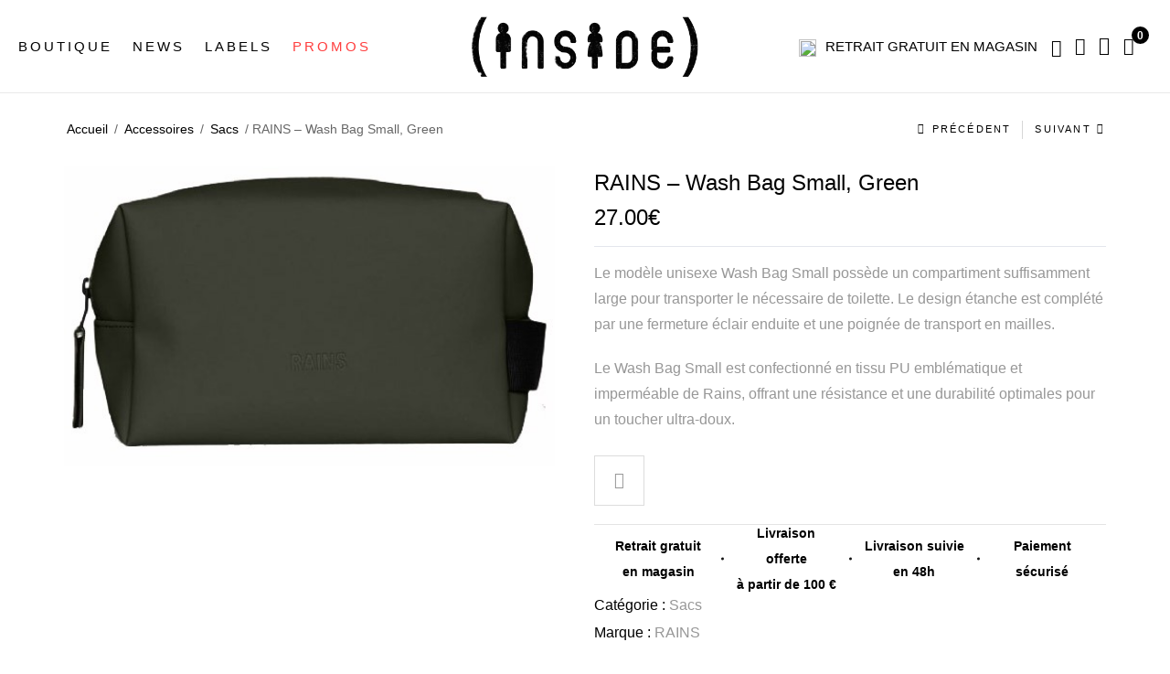

--- FILE ---
content_type: text/html; charset=UTF-8
request_url: https://www.inside-urban.com/produit/wash-bag-small-green/
body_size: 25689
content:
<!DOCTYPE html><html
lang=fr-FR class="no-js no-svg"><head><style>img.lazy{min-height:1px}</style><link
href=https://www.inside-urban.com/wp-content/plugins/w3-total-cache/pub/js/lazyload.min.js?x27758 as=script><meta
charset="UTF-8"><meta
name="viewport" content="width=device-width, initial-scale=1"><link
rel=profile href=https://gmpg.org/xfn/11>
 <script>(function(w,d,s,l,i){w[l]=w[l]||[];w[l].push({'gtm.start':
	new Date().getTime(),event:'gtm.js'});var f=d.getElementsByTagName(s)[0],
	j=d.createElement(s),dl=l!='dataLayer'?'&l='+l:'';j.async=true;j.src=
	'https://www.googletagmanager.com/gtm.js?id='+i+dl;f.parentNode.insertBefore(j,f);
	})(window,document,'script','dataLayer','GTM-NJQ5C4L');</script>  <script>document.documentElement.className = document.documentElement.className + ' yes-js js_active js'</script> <meta
name='robots' content='index, follow, max-image-preview:large, max-snippet:-1, max-video-preview:-1'><style>img:is([sizes="auto" i], [sizes^="auto," i]) { contain-intrinsic-size: 3000px 1500px }</style> <script data-cfasync=false data-pagespeed-no-defer>var gtm4wp_datalayer_name = "dataLayer";
	var dataLayer = dataLayer || [];
	const gtm4wp_use_sku_instead = false;
	const gtm4wp_currency = 'EUR';
	const gtm4wp_product_per_impression = 10;
	const gtm4wp_clear_ecommerce = false;</script> <title>RAINS - Wash Bag Small, Green - INSIDE URBAN WEAR</title><link
rel=canonical href=https://www.inside-urban.com/produit/wash-bag-small-green/ ><meta
property="og:locale" content="fr_FR"><meta
property="og:type" content="article"><meta
property="og:title" content="RAINS - Wash Bag Small, Green - INSIDE URBAN WEAR"><meta
property="og:description" content="Le modèle unisexe Wash Bag Small possède un compartiment suffisamment large pour transporter le nécessaire de toilette. Le design étanche est complété par une fermeture éclair enduite et une poignée de transport en mailles.  Le Wash Bag Small est confectionné en tissu PU emblématique et imperméable de Rains, offrant une résistance et une durabilité optimales pour un toucher ultra-doux."><meta
property="og:url" content="https://www.inside-urban.com/produit/wash-bag-small-green/"><meta
property="og:site_name" content="INSIDE URBAN WEAR"><meta
property="article:modified_time" content="2024-06-02T19:22:30+00:00"><meta
property="og:image" content="https://www.inside-urban.com/wp-content/uploads/2023/12/15580-03-1-600.jpg"><meta
property="og:image:width" content="514"><meta
property="og:image:height" content="314"><meta
property="og:image:type" content="image/jpeg"><meta
name="twitter:card" content="summary_large_image"><meta
name="twitter:label1" content="Durée de lecture estimée"><meta
name="twitter:data1" content="1 minute"> <script type=application/ld+json class=yoast-schema-graph>{"@context":"https://schema.org","@graph":[{"@type":"WebPage","@id":"https://www.inside-urban.com/produit/wash-bag-small-green/","url":"https://www.inside-urban.com/produit/wash-bag-small-green/","name":"RAINS - Wash Bag Small, Green - INSIDE URBAN WEAR","isPartOf":{"@id":"https://www.inside-urban.com/#website"},"primaryImageOfPage":{"@id":"https://www.inside-urban.com/produit/wash-bag-small-green/#primaryimage"},"image":{"@id":"https://www.inside-urban.com/produit/wash-bag-small-green/#primaryimage"},"thumbnailUrl":"https://www.inside-urban.com/wp-content/uploads/2023/12/15580-03-1-600.jpg","datePublished":"2023-12-28T17:23:33+00:00","dateModified":"2024-06-02T19:22:30+00:00","breadcrumb":{"@id":"https://www.inside-urban.com/produit/wash-bag-small-green/#breadcrumb"},"inLanguage":"fr-FR","potentialAction":[{"@type":"ReadAction","target":["https://www.inside-urban.com/produit/wash-bag-small-green/"]}]},{"@type":"ImageObject","inLanguage":"fr-FR","@id":"https://www.inside-urban.com/produit/wash-bag-small-green/#primaryimage","url":"https://www.inside-urban.com/wp-content/uploads/2023/12/15580-03-1-600.jpg","contentUrl":"https://www.inside-urban.com/wp-content/uploads/2023/12/15580-03-1-600.jpg","width":514,"height":314},{"@type":"BreadcrumbList","@id":"https://www.inside-urban.com/produit/wash-bag-small-green/#breadcrumb","itemListElement":[{"@type":"ListItem","position":1,"name":"Accueil","item":"https://www.inside-urban.com/"},{"@type":"ListItem","position":2,"name":"News","item":"https://www.inside-urban.com/boutique/"},{"@type":"ListItem","position":3,"name":"RAINS &#8211; Wash Bag Small, Green"}]},{"@type":"WebSite","@id":"https://www.inside-urban.com/#website","url":"https://www.inside-urban.com/","name":"INSIDE URBAN WEAR","description":"Magasin de vêtement, vente en ligne chaussure","potentialAction":[{"@type":"SearchAction","target":{"@type":"EntryPoint","urlTemplate":"https://www.inside-urban.com/?s={search_term_string}"},"query-input":{"@type":"PropertyValueSpecification","valueRequired":true,"valueName":"search_term_string"}}],"inLanguage":"fr-FR"}]}</script> <link
rel=dns-prefetch href=//www.google.com><link
rel=dns-prefetch href=//fonts.googleapis.com><link
rel=alternate type=application/rss+xml title="INSIDE URBAN WEAR &raquo; Flux" href=https://www.inside-urban.com/feed/ ><link
rel=alternate type=application/rss+xml title="INSIDE URBAN WEAR &raquo; Flux des commentaires" href=https://www.inside-urban.com/comments/feed/ > <script>/*<![CDATA[*/window._wpemojiSettings = {"baseUrl":"https:\/\/s.w.org\/images\/core\/emoji\/15.0.3\/72x72\/","ext":".png","svgUrl":"https:\/\/s.w.org\/images\/core\/emoji\/15.0.3\/svg\/","svgExt":".svg","source":{"concatemoji":"https:\/\/www.inside-urban.com\/wp\/wp-includes\/js\/wp-emoji-release.min.js"}};
/*! This file is auto-generated */
!function(i,n){var o,s,e;function c(e){try{var t={supportTests:e,timestamp:(new Date).valueOf()};sessionStorage.setItem(o,JSON.stringify(t))}catch(e){}}function p(e,t,n){e.clearRect(0,0,e.canvas.width,e.canvas.height),e.fillText(t,0,0);var t=new Uint32Array(e.getImageData(0,0,e.canvas.width,e.canvas.height).data),r=(e.clearRect(0,0,e.canvas.width,e.canvas.height),e.fillText(n,0,0),new Uint32Array(e.getImageData(0,0,e.canvas.width,e.canvas.height).data));return t.every(function(e,t){return e===r[t]})}function u(e,t,n){switch(t){case"flag":return n(e,"\ud83c\udff3\ufe0f\u200d\u26a7\ufe0f","\ud83c\udff3\ufe0f\u200b\u26a7\ufe0f")?!1:!n(e,"\ud83c\uddfa\ud83c\uddf3","\ud83c\uddfa\u200b\ud83c\uddf3")&&!n(e,"\ud83c\udff4\udb40\udc67\udb40\udc62\udb40\udc65\udb40\udc6e\udb40\udc67\udb40\udc7f","\ud83c\udff4\u200b\udb40\udc67\u200b\udb40\udc62\u200b\udb40\udc65\u200b\udb40\udc6e\u200b\udb40\udc67\u200b\udb40\udc7f");case"emoji":return!n(e,"\ud83d\udc26\u200d\u2b1b","\ud83d\udc26\u200b\u2b1b")}return!1}function f(e,t,n){var r="undefined"!=typeof WorkerGlobalScope&&self instanceof WorkerGlobalScope?new OffscreenCanvas(300,150):i.createElement("canvas"),a=r.getContext("2d",{willReadFrequently:!0}),o=(a.textBaseline="top",a.font="600 32px Arial",{});return e.forEach(function(e){o[e]=t(a,e,n)}),o}function t(e){var t=i.createElement("script");t.src=e,t.defer=!0,i.head.appendChild(t)}"undefined"!=typeof Promise&&(o="wpEmojiSettingsSupports",s=["flag","emoji"],n.supports={everything:!0,everythingExceptFlag:!0},e=new Promise(function(e){i.addEventListener("DOMContentLoaded",e,{once:!0})}),new Promise(function(t){var n=function(){try{var e=JSON.parse(sessionStorage.getItem(o));if("object"==typeof e&&"number"==typeof e.timestamp&&(new Date).valueOf()<e.timestamp+604800&&"object"==typeof e.supportTests)return e.supportTests}catch(e){}return null}();if(!n){if("undefined"!=typeof Worker&&"undefined"!=typeof OffscreenCanvas&&"undefined"!=typeof URL&&URL.createObjectURL&&"undefined"!=typeof Blob)try{var e="postMessage("+f.toString()+"("+[JSON.stringify(s),u.toString(),p.toString()].join(",")+"));",r=new Blob([e],{type:"text/javascript"}),a=new Worker(URL.createObjectURL(r),{name:"wpTestEmojiSupports"});return void(a.onmessage=function(e){c(n=e.data),a.terminate(),t(n)})}catch(e){}c(n=f(s,u,p))}t(n)}).then(function(e){for(var t in e)n.supports[t]=e[t],n.supports.everything=n.supports.everything&&n.supports[t],"flag"!==t&&(n.supports.everythingExceptFlag=n.supports.everythingExceptFlag&&n.supports[t]);n.supports.everythingExceptFlag=n.supports.everythingExceptFlag&&!n.supports.flag,n.DOMReady=!1,n.readyCallback=function(){n.DOMReady=!0}}).then(function(){return e}).then(function(){var e;n.supports.everything||(n.readyCallback(),(e=n.source||{}).concatemoji?t(e.concatemoji):e.wpemoji&&e.twemoji&&(t(e.twemoji),t(e.wpemoji)))}))}((window,document),window._wpemojiSettings);/*]]>*/</script> <style id=wp-emoji-styles-inline-css>img.wp-smiley, img.emoji {
		display: inline !important;
		border: none !important;
		box-shadow: none !important;
		height: 1em !important;
		width: 1em !important;
		margin: 0 0.07em !important;
		vertical-align: -0.1em !important;
		background: none !important;
		padding: 0 !important;
	}</style><link
rel=stylesheet href=https://www.inside-urban.com/wp-content/cache/minify/09b73.css?x27758 media=all><style id=yith-wcwl-main-inline-css>/*<![CDATA[*/:root { --rounded-corners-radius: 16px; --add-to-cart-rounded-corners-radius: 16px; --color-headers-background: #F4F4F4; --feedback-duration: 3s } 
 :root { --rounded-corners-radius: 16px; --add-to-cart-rounded-corners-radius: 16px; --color-headers-background: #F4F4F4; --feedback-duration: 3s }/*]]>*/</style><style id=classic-theme-styles-inline-css>/*! This file is auto-generated */
.wp-block-button__link{color:#fff;background-color:#32373c;border-radius:9999px;box-shadow:none;text-decoration:none;padding:calc(.667em + 2px) calc(1.333em + 2px);font-size:1.125em}.wp-block-file__button{background:#32373c;color:#fff;text-decoration:none}</style><style id=global-styles-inline-css>/*<![CDATA[*/:root{--wp--preset--aspect-ratio--square: 1;--wp--preset--aspect-ratio--4-3: 4/3;--wp--preset--aspect-ratio--3-4: 3/4;--wp--preset--aspect-ratio--3-2: 3/2;--wp--preset--aspect-ratio--2-3: 2/3;--wp--preset--aspect-ratio--16-9: 16/9;--wp--preset--aspect-ratio--9-16: 9/16;--wp--preset--color--black: #000000;--wp--preset--color--cyan-bluish-gray: #abb8c3;--wp--preset--color--white: #ffffff;--wp--preset--color--pale-pink: #f78da7;--wp--preset--color--vivid-red: #cf2e2e;--wp--preset--color--luminous-vivid-orange: #ff6900;--wp--preset--color--luminous-vivid-amber: #fcb900;--wp--preset--color--light-green-cyan: #7bdcb5;--wp--preset--color--vivid-green-cyan: #00d084;--wp--preset--color--pale-cyan-blue: #8ed1fc;--wp--preset--color--vivid-cyan-blue: #0693e3;--wp--preset--color--vivid-purple: #9b51e0;--wp--preset--gradient--vivid-cyan-blue-to-vivid-purple: linear-gradient(135deg,rgba(6,147,227,1) 0%,rgb(155,81,224) 100%);--wp--preset--gradient--light-green-cyan-to-vivid-green-cyan: linear-gradient(135deg,rgb(122,220,180) 0%,rgb(0,208,130) 100%);--wp--preset--gradient--luminous-vivid-amber-to-luminous-vivid-orange: linear-gradient(135deg,rgba(252,185,0,1) 0%,rgba(255,105,0,1) 100%);--wp--preset--gradient--luminous-vivid-orange-to-vivid-red: linear-gradient(135deg,rgba(255,105,0,1) 0%,rgb(207,46,46) 100%);--wp--preset--gradient--very-light-gray-to-cyan-bluish-gray: linear-gradient(135deg,rgb(238,238,238) 0%,rgb(169,184,195) 100%);--wp--preset--gradient--cool-to-warm-spectrum: linear-gradient(135deg,rgb(74,234,220) 0%,rgb(151,120,209) 20%,rgb(207,42,186) 40%,rgb(238,44,130) 60%,rgb(251,105,98) 80%,rgb(254,248,76) 100%);--wp--preset--gradient--blush-light-purple: linear-gradient(135deg,rgb(255,206,236) 0%,rgb(152,150,240) 100%);--wp--preset--gradient--blush-bordeaux: linear-gradient(135deg,rgb(254,205,165) 0%,rgb(254,45,45) 50%,rgb(107,0,62) 100%);--wp--preset--gradient--luminous-dusk: linear-gradient(135deg,rgb(255,203,112) 0%,rgb(199,81,192) 50%,rgb(65,88,208) 100%);--wp--preset--gradient--pale-ocean: linear-gradient(135deg,rgb(255,245,203) 0%,rgb(182,227,212) 50%,rgb(51,167,181) 100%);--wp--preset--gradient--electric-grass: linear-gradient(135deg,rgb(202,248,128) 0%,rgb(113,206,126) 100%);--wp--preset--gradient--midnight: linear-gradient(135deg,rgb(2,3,129) 0%,rgb(40,116,252) 100%);--wp--preset--font-size--small: 13px;--wp--preset--font-size--medium: 20px;--wp--preset--font-size--large: 36px;--wp--preset--font-size--x-large: 42px;--wp--preset--font-family--inter: "Inter", sans-serif;--wp--preset--font-family--cardo: Cardo;--wp--preset--spacing--20: 0.44rem;--wp--preset--spacing--30: 0.67rem;--wp--preset--spacing--40: 1rem;--wp--preset--spacing--50: 1.5rem;--wp--preset--spacing--60: 2.25rem;--wp--preset--spacing--70: 3.38rem;--wp--preset--spacing--80: 5.06rem;--wp--preset--shadow--natural: 6px 6px 9px rgba(0, 0, 0, 0.2);--wp--preset--shadow--deep: 12px 12px 50px rgba(0, 0, 0, 0.4);--wp--preset--shadow--sharp: 6px 6px 0px rgba(0, 0, 0, 0.2);--wp--preset--shadow--outlined: 6px 6px 0px -3px rgba(255, 255, 255, 1), 6px 6px rgba(0, 0, 0, 1);--wp--preset--shadow--crisp: 6px 6px 0px rgba(0, 0, 0, 1);}:where(.is-layout-flex){gap: 0.5em;}:where(.is-layout-grid){gap: 0.5em;}body .is-layout-flex{display: flex;}.is-layout-flex{flex-wrap: wrap;align-items: center;}.is-layout-flex > :is(*, div){margin: 0;}body .is-layout-grid{display: grid;}.is-layout-grid > :is(*, div){margin: 0;}:where(.wp-block-columns.is-layout-flex){gap: 2em;}:where(.wp-block-columns.is-layout-grid){gap: 2em;}:where(.wp-block-post-template.is-layout-flex){gap: 1.25em;}:where(.wp-block-post-template.is-layout-grid){gap: 1.25em;}.has-black-color{color: var(--wp--preset--color--black) !important;}.has-cyan-bluish-gray-color{color: var(--wp--preset--color--cyan-bluish-gray) !important;}.has-white-color{color: var(--wp--preset--color--white) !important;}.has-pale-pink-color{color: var(--wp--preset--color--pale-pink) !important;}.has-vivid-red-color{color: var(--wp--preset--color--vivid-red) !important;}.has-luminous-vivid-orange-color{color: var(--wp--preset--color--luminous-vivid-orange) !important;}.has-luminous-vivid-amber-color{color: var(--wp--preset--color--luminous-vivid-amber) !important;}.has-light-green-cyan-color{color: var(--wp--preset--color--light-green-cyan) !important;}.has-vivid-green-cyan-color{color: var(--wp--preset--color--vivid-green-cyan) !important;}.has-pale-cyan-blue-color{color: var(--wp--preset--color--pale-cyan-blue) !important;}.has-vivid-cyan-blue-color{color: var(--wp--preset--color--vivid-cyan-blue) !important;}.has-vivid-purple-color{color: var(--wp--preset--color--vivid-purple) !important;}.has-black-background-color{background-color: var(--wp--preset--color--black) !important;}.has-cyan-bluish-gray-background-color{background-color: var(--wp--preset--color--cyan-bluish-gray) !important;}.has-white-background-color{background-color: var(--wp--preset--color--white) !important;}.has-pale-pink-background-color{background-color: var(--wp--preset--color--pale-pink) !important;}.has-vivid-red-background-color{background-color: var(--wp--preset--color--vivid-red) !important;}.has-luminous-vivid-orange-background-color{background-color: var(--wp--preset--color--luminous-vivid-orange) !important;}.has-luminous-vivid-amber-background-color{background-color: var(--wp--preset--color--luminous-vivid-amber) !important;}.has-light-green-cyan-background-color{background-color: var(--wp--preset--color--light-green-cyan) !important;}.has-vivid-green-cyan-background-color{background-color: var(--wp--preset--color--vivid-green-cyan) !important;}.has-pale-cyan-blue-background-color{background-color: var(--wp--preset--color--pale-cyan-blue) !important;}.has-vivid-cyan-blue-background-color{background-color: var(--wp--preset--color--vivid-cyan-blue) !important;}.has-vivid-purple-background-color{background-color: var(--wp--preset--color--vivid-purple) !important;}.has-black-border-color{border-color: var(--wp--preset--color--black) !important;}.has-cyan-bluish-gray-border-color{border-color: var(--wp--preset--color--cyan-bluish-gray) !important;}.has-white-border-color{border-color: var(--wp--preset--color--white) !important;}.has-pale-pink-border-color{border-color: var(--wp--preset--color--pale-pink) !important;}.has-vivid-red-border-color{border-color: var(--wp--preset--color--vivid-red) !important;}.has-luminous-vivid-orange-border-color{border-color: var(--wp--preset--color--luminous-vivid-orange) !important;}.has-luminous-vivid-amber-border-color{border-color: var(--wp--preset--color--luminous-vivid-amber) !important;}.has-light-green-cyan-border-color{border-color: var(--wp--preset--color--light-green-cyan) !important;}.has-vivid-green-cyan-border-color{border-color: var(--wp--preset--color--vivid-green-cyan) !important;}.has-pale-cyan-blue-border-color{border-color: var(--wp--preset--color--pale-cyan-blue) !important;}.has-vivid-cyan-blue-border-color{border-color: var(--wp--preset--color--vivid-cyan-blue) !important;}.has-vivid-purple-border-color{border-color: var(--wp--preset--color--vivid-purple) !important;}.has-vivid-cyan-blue-to-vivid-purple-gradient-background{background: var(--wp--preset--gradient--vivid-cyan-blue-to-vivid-purple) !important;}.has-light-green-cyan-to-vivid-green-cyan-gradient-background{background: var(--wp--preset--gradient--light-green-cyan-to-vivid-green-cyan) !important;}.has-luminous-vivid-amber-to-luminous-vivid-orange-gradient-background{background: var(--wp--preset--gradient--luminous-vivid-amber-to-luminous-vivid-orange) !important;}.has-luminous-vivid-orange-to-vivid-red-gradient-background{background: var(--wp--preset--gradient--luminous-vivid-orange-to-vivid-red) !important;}.has-very-light-gray-to-cyan-bluish-gray-gradient-background{background: var(--wp--preset--gradient--very-light-gray-to-cyan-bluish-gray) !important;}.has-cool-to-warm-spectrum-gradient-background{background: var(--wp--preset--gradient--cool-to-warm-spectrum) !important;}.has-blush-light-purple-gradient-background{background: var(--wp--preset--gradient--blush-light-purple) !important;}.has-blush-bordeaux-gradient-background{background: var(--wp--preset--gradient--blush-bordeaux) !important;}.has-luminous-dusk-gradient-background{background: var(--wp--preset--gradient--luminous-dusk) !important;}.has-pale-ocean-gradient-background{background: var(--wp--preset--gradient--pale-ocean) !important;}.has-electric-grass-gradient-background{background: var(--wp--preset--gradient--electric-grass) !important;}.has-midnight-gradient-background{background: var(--wp--preset--gradient--midnight) !important;}.has-small-font-size{font-size: var(--wp--preset--font-size--small) !important;}.has-medium-font-size{font-size: var(--wp--preset--font-size--medium) !important;}.has-large-font-size{font-size: var(--wp--preset--font-size--large) !important;}.has-x-large-font-size{font-size: var(--wp--preset--font-size--x-large) !important;}
:where(.wp-block-post-template.is-layout-flex){gap: 1.25em;}:where(.wp-block-post-template.is-layout-grid){gap: 1.25em;}
:where(.wp-block-columns.is-layout-flex){gap: 2em;}:where(.wp-block-columns.is-layout-grid){gap: 2em;}
:root :where(.wp-block-pullquote){font-size: 1.5em;line-height: 1.6;}/*]]>*/</style><link
rel=stylesheet href=https://www.inside-urban.com/wp-content/cache/minify/94218.css?x27758 media=all><style id=rs-plugin-settings-inline-css>#rs-demo-id {}</style><link
rel=stylesheet href=https://www.inside-urban.com/wp-content/cache/minify/2a78d.css?x27758 media=all><style id=woocommerce-inline-inline-css>.woocommerce form .form-row .required { visibility: visible; }</style><link
rel=stylesheet href=https://www.inside-urban.com/wp-content/cache/minify/bc625.css?x27758 media=all><style id=yith-quick-view-inline-css>#yith-quick-view-modal .yith-quick-view-overlay{background:rgba( 0, 0, 0, 0.8)}
				#yith-quick-view-modal .yith-wcqv-main{background:#ffffff;}
				#yith-quick-view-close{color:#cdcdcd;}
				#yith-quick-view-close:hover{color:#ff0000;}</style><link
rel=stylesheet href=https://www.inside-urban.com/wp-content/cache/minify/7c928.css?x27758 media=all><link
rel=stylesheet id=nexio-googlefonts-css href='https://fonts.googleapis.com/css?family=Poppins%3A100%2C300%2C400%2C500%2C600%2C700%2C800%2C900%7CMontserrat%3Aregular&#038;subset=latin%2Clatin-ext'  media=all><link
rel=stylesheet href=https://www.inside-urban.com/wp-content/cache/minify/88bdb.css?x27758 media=all><style id=font-awesome-inline-css>[data-font="FontAwesome"]:before {font-family: 'FontAwesome' !important;content: attr(data-icon) !important;speak: none !important;font-weight: normal !important;font-variant: normal !important;text-transform: none !important;line-height: 1 !important;font-style: normal !important;-webkit-font-smoothing: antialiased !important;-moz-osx-font-smoothing: grayscale !important;}</style><link
rel=stylesheet href=https://www.inside-urban.com/wp-content/cache/minify/1ae66.css?x27758 media=all><style id=nexio-custom-inline-css>.vc_custom_1555636489221{padding-bottom: 30px !important;}.vc_custom_1555576038418{padding-bottom: 30px !important;}.vc_custom_1555638344183{padding-bottom: 30px !important;}.vc_custom_1556263987220{padding-bottom: 30px !important;}.vc_custom_1555638363521{padding-bottom: 30px !important;}.vc_custom_1555638373531{padding-bottom: 30px !important;}.vc_custom_1555580941095{background-image: url(https://nexio.famithemes.com/wp-content/uploads/2019/04/bg-mega.jpg?id=4985) !important;}.vc_custom_1557563553046{padding-bottom: 30px !important;}.vc_custom_1557565607970{padding-bottom: 30px !important;}.vc_custom_1557565621921{padding-bottom: 30px !important;}.vc_custom_1557565633596{padding-bottom: 30px !important;}.vc_custom_1557565677013{padding-bottom: 30px !important;}@media (max-width: 1920px){ .responsive_js_composer_custom_css_1923687451 { width:77%!important;} }@media (max-width: 1920px){ .responsive_js_composer_custom_css_2029007868 { width:23%!important;} }</style><link
rel=stylesheet href=https://www.inside-urban.com/wp-content/cache/minify/b24b9.css?x27758 media=all><style id=nexio-custom-css-inline-css>/*<![CDATA[*/.bestseller-cat-products .block-title > a,
            .post-password-form input[type="submit"]:hover,
            .woocommerce-error .button:hover, .woocommerce-info .button:hover, .woocommerce-message .button:hover,
            .widget_shopping_cart .woocommerce-mini-cart__buttons .button.checkout,
            .widget_shopping_cart .woocommerce-mini-cart__buttons .button:not(.checkout):hover,
            #widget-area .widget .select2-container--default .select2-selection--multiple .select2-selection__choice,
            .woocommerce-widget-layered-nav-dropdown .woocommerce-widget-layered-nav-dropdown__submit:hover,
            .fami-btn:hover,
            .owl-carousel .owl-dots .owl-dot.active,
            .owl-carousel .owl-dots .owl-dot:hover,
            .search-view,
            .header .minicart-content-inner .minicart-number-items,
            .product-grid-title::before,
            .panel-categories.cate-image .owl-carousel .owl-nav > *:hover,
            .part-filter-wrap .filter-toggle,
            .part-filter-wrap .filter-toggle-button,
            .widget_categories ul li a:hover::before,
            .widget_search .searchform button:hover,
            .nexio_socials_list_widget .social::before,
            span.prdctfltr_reset-clone:hover,
            .onsale,
            #yith-wcwl-popup-message,
            .return-to-shop .button:hover,
            .comment-form .form-submit #submit:hover,
            .offer-boxed-product li::before,
            .reset_variations:hover,
            .summary .cart .single_add_to_cart_button:hover,
            .actions-btn .shopping:hover,
            .actions .coupon .button:hover,
            .wc-proceed-to-checkout .checkout-button:hover,
            .track_order .form-tracking .button:hover,
            body.error404 .error-404 .button:hover,
            #popup-newsletter .newsletter-form-wrap .submit-newsletter:hover,
            .page-404 a.button,
            .nexio-content-single-product-mobile .product-mobile-layout .woocommerce-product-gallery .flex-control-nav.flex-control-thumbs li img.flex-active,
            .bestseller-cat-products .block-title > a,
            .wpcf7-form .wpcf7-submit:hover,
            .nexio-tabs .tab-container .tab-panel .button-link:hover,
            .nexio-instagramshopwrap.style-03 .title-insshop,
            .nexio-socials.style-03 .social-item::before,
            .nexio-button.style-01 .button:hover,
            .nexio-button.style-02 .button:hover,
            .nexio-button.style-02 .button:hover,
            .nexio-banner.style-02 .banner-info .button:hover,
            .nexio-banner.style-03 .banner-info .button::before,
            .nexio-banner.style-04 .banner-info .button::before,
            .nexio-banner.style-05 .banner-info .button::before,
            .nexio-banner.style-06 .banner-info .button:hover,
            .nexio-banner.style-11 .banner-info .button:hover,
            .nexio-banner.style-22 .banner-info .bigtitle a:hover,
            .nexio-banner.style-39 .banner-info .button:hover,
            .nexio-iconbox.style-03 .icon,
            .nexio-iconbox.style-04 .button,
            .nexio-iconbox.style-05 .icon,
            .nexio-products.style-1 .button-link:hover,
            .nexio-products.style-2 .button-link:hover,
            .product-item.style-1 .button-loop-action .add-to-cart:hover,
            .product-item.style-1 .button-loop-action .yith-wcqv-button:hover,
            .product-item.style-1 .button-loop-action .yith-wcwl-add-to-wishlist:hover,
            .product-item.style-1 .button-loop-action .compare-button:hover,
            .product-item.style-1 .button-loop-action .fami-wccp-button:hover,
            .product-item.style-2 .button-loop-action .add-to-cart:hover,
            .product-item.style-2 .button-loop-action .yith-wcqv-button:hover,
            .product-item.style-2 .button-loop-action .yith-wcwl-add-to-wishlist:hover,
            .product-item.style-2 .button-loop-action .compare-button:hover,
            .product-item.style-2 .button-loop-action .fami-wccp-button:hover,
            .product-item.style-1 .button-loop-action .yith-wcqv-button:hover,
            .product-item.style-2 .button-loop-action .yith-wcqv-button:hover,
            .nexio-instagram-sc.style-02 .icon,
            .product-item.style-2 .button-loop-action .add-to-cart:hover,
            .product-item.style-2 .button-loop-action .yith-wcqv-button:hover,
            .product-item.style-2 .button-loop-action .yith-wcwl-add-to-wishlist:hover,
            .product-item.style-2 .button-loop-action .compare-button:hover,
            .product-item.style-2 .button-loop-action .fami-wccp-button:hover,
            .nexio-title.style-03 .button:hover {
                background-color: black;
            }
            .nexio-newsletter.style-03 .newsletter-form-wrap .submit-newsletter,
            .nexio-newsletter.style-04 .newsletter-form-wrap .submit-newsletter,
            .nexio-newsletter.style-04 .newsletter-form-wrap .submit-newsletter:hover,
            .nexio-newsletter.style-07 .newsletter-form-wrap .submit-newsletter,
            .nexio-newsletter.style-08 .newsletter-form-wrap .submit-newsletter:hover,
            .nexio-newsletter.style-10 .newsletter-form-wrap .submit-newsletter:hover,
            a.backtotop,
            .nexio-newsletter.style-11 .newsletter-form-wrap .submit-newsletter:hover{
                background-color: black;
            }
            .widget_tag_cloud .tagcloud a:hover,
            .nexio-title.style-19 .button:hover,
            .nexio-socials.style-05 .social-item:hover,
            .nexio-banner.style-17 .banner-info .button:hover,
            .nexio-banner.style-18 .banner-info .button:hover,
            .nexio-banner.style-20 .banner-info .button:hover,
            .nexio-banner.style-23 .banner-info .button:hover,
            .nexio-banner.style-24 .banner-info .button:hover,
            .nexio-banner.style-33 .banner-info .button:hover,
            .nexio-banner.style-34 .banner-info .button:hover,
            .nexio-banner.style-35 .banner-info .button:hover,
            .nexio-products.text-light .button-link:hover,
            .post-item .tags a:hover,
            .nexio-share-socials a:hover,
            .woocommerce-cart-form-mobile .actions .actions-btn .shopping:hover,
            .summary .yith-wcwl-add-to-wishlist:hover,
            .main-product .with_background .summary .yith-wcwl-add-to-wishlist:hover {
                background-color: black;
                border-color: black;
            }
            a:hover, a:focus, a:active,
            .wcml-dropdown .wcml-cs-submenu li:hover > a,
            .horizon-menu .main-menu .menu-item .submenu .menu-item:hover > a,
            .horizon-menu .main-menu .menu-item:hover > .toggle-submenu,
            .close-vertical-menu:hover,
            .vertical-menu .main-navigation .main-menu > .menu-item:hover > a,
            .header-search-box .search-icon:hover,
            .header-search-box > .icons:hover,
            .instant-search-close:hover,
            .instant-search-modal .product-cats label span:hover,
            .instant-search-modal .product-cats label.selected span,
            .post-content .dropcap,
            .single-post-info .categories a:hover,
            .blog-grid .post-meta .categories,
            .filter-button-group .filter-list .blog-filter.active,
            .nexio-blog.style-01 .post-item .readmore,
            .woocommerce-product-gallery .woocommerce-product-gallery__trigger:hover,
            .woocommerce-product-gallery .flex-control-nav.flex-control-thumbs .slick-arrow,
            .summary .woocommerce-product-rating .woocommerce-review-link:hover,
            .detail-content .summary .price,
            .summary .stock.out-of-stock,
            div button.close,
            .social-share-product .share-product-title:hover,
            .nexio-social-product a:hover,
            .product_meta a:hover,
            .close-tab:hover,
            p.stars:hover a:before,
            p.stars.selected:not(:hover) a:before,
            .total-price-html,
            div.famibt-wrap .famibt-item .famibt-price,
            .famibt-wrap ins,
            .WOOF_Widget .woof_container .icheckbox_flat-purple.checked ~ label,
            .WOOF_Widget .woof_container .iradio_flat-purple.checked ~ label,
            .WOOF_Widget .woof_container li label.hover,
            .WOOF_Widget .woof_container li label.hover,
            .box-mobile-menu .back-menu:hover,
            .box-mobile-menu .close-menu:hover,
            .box-mobile-menu .main-menu .menu-item.active > a,
            .box-mobile-menu .main-menu .menu-item:hover > a,
            .box-mobile-menu .main-menu .menu-item:hover > .toggle-submenu::before,
            nav.woocommerce-breadcrumb a:hover,
            .toolbar-products .category-filter li.active a,
            .toolbar-products .category-filter li a:hover,
            div.prdctfltr_wc.prdctfltr_round .prdctfltr_filter label.prdctfltr_active > span,
            div.prdctfltr_wc.prdctfltr_round .prdctfltr_filter label:hover > span,
            .validate-required label::after,
            .woocommerce-MyAccount-navigation > ul li.is-active a,
            #popup-newsletter button.close:hover,
            .single-product-mobile .product-grid .product-info .price,
            .nexio-tabs .tab-head .tab-link > li.active,
            .nexio-tabs .tab-head .tab-link > li:hover,
            body .vc_toggle_default.vc_toggle_active .vc_toggle_title > h4,
            div.prdctfltr_wc.prdctfltr_round .prdctfltr_filter label:hover,
            .prdctfltr_sc.hide-cat-thumbs .product-category h2.woocommerce-loop-category__title:hover,
            .toolbar-products-mobile .cat-item.active, .toolbar-products-mobile .cat-item.active a,
            .real-mobile-toolbar.toolbar-products-shortcode .cat-item.active, .real-mobile-toolbar.toolbar-products-shortcode .cat-item.active a,
            .enable-shop-page-mobile .shop-page a.products-size.products-list.active,
            .enable-shop-page-mobile .shop-page .product-inner .price,
            .enable-shop-page-mobile .woocommerce-page-header ul .line-hover a:hover,
            .enable-shop-page-mobile .woocommerce-page-header ul .line-hover.active a,
            .price ins,
            body .woocommerce table.shop_table tr td.product-remove a:hover,
            .nexio-newsletter.style-01 .newsletter-form-wrap button:hover,
            .nexio-newsletter.style-02 .newsletter-form-wrap button:hover,
            .nexio-newsletter.style-06 .newsletter-form-wrap button:hover,
            .nexio-newsletter.style-12 .newsletter-form-wrap button:hover,
            .nexio-newsletter.style-13 .newsletter-form-wrap button:hover,
            .nexio-newsletter.style-05 .newsletter-form-wrap .submit-newsletter:hover,
            .nexio-newsletter.style-09 .newsletter-form-wrap .submit-newsletter:hover,
            .nexio-iconbox.style-01 .icon,
            .product-item.style-3 .button-loop-action .yith-wcqv-button:hover,
            .product-item.style-4 .button-loop-action .yith-wcqv-button::before:hover {
                color: black;
            }
            blockquote, q {
                border-left: 3px solid black;
            }
            .owl-carousel.circle-dark .owl-nav > *:hover {
                background-color: black !important;
            }
            .banner-page .content-banner .page-title::before {
                border: 1px solid black;
            }
            .instant-search-modal .product-cats label span::before {
                border-bottom: 1px solid black;
            }
            .currency-language .wcml-dropdown-click a.wcml-cs-item-toggle:hover::before {
                border-color: black;
            }
            .currency-language .wcml-dropdown-click a.wcml-cs-item-toggle:hover::after,
            .currency-language .dropdown > a:hover::after {
                border-color: black transparent transparent transparent;
            }
            .currency-language .dropdown > a:hover::before {
                border-color: black;
            }
            .header .nexio-minicart .mini-cart-icon .minicart-number {
                background: black;
            }
            .header .to-cart::before,
            .blog-grid .title span::before,
            .filter-button-group .filter-list .blog-filter::before,
            .offer-boxed-product .title-offer::before,
            .panel-categories.cate-image .panel-categories-inner .category-title::before {
                border-bottom: 2px solid black;
            }
            .nexio-blog.style-03 .blog-heading::before,
            .panel-categories.cate-count .panel-categories-inner .category-title > a::before,
            .panel-categories.cate-icon .panel-categories-inner .category-title::before {
                border-bottom: 3px solid black;
            }
            .summary .compare:hover,
            .summary .fami-wccp-button:hover {
                color: black !important;
            }
            @media (min-width: 1200px) {
                .unique-wrap .summary .woocommerce-variation-add-to-cart .yith-wcwl-add-to-wishlist:hover,
                .unique-wrap .summary .cart .woocommerce-variation-add-to-cart .single_add_to_cart_button:hover {
                    background-color: transparent;
                    color: black;
                }
            }
            .sticky_info_single_product button.nexio-single-add-to-cart-btn.btn.button,
            .famibt-messages-wrap a.button.wc-forward:hover {
                background: black;
            }
            a.product-sticky-toggle-tab-content::before,
            .wc-tabs li a::before {
                border-bottom: 2px solid black;
            }
            .products-size.active svg, .products-size:hover svg {
                stroke: black;
                fill: black;
            }
            .price_slider_amount .button:hover, .price_slider_amount .button:focus {
                background-color: black;
                border: 2px solid black;
            }
            .WOOF_Widget .woof_container li .icheckbox_flat-purple.hover,
            .WOOF_Widget .woof_container li .iradio_flat-purple.hover,
            .icheckbox_flat-purple.checked,
            .iradio_flat-purple.checked {
                background: black 0 0 !important;
                border: 1px solid black !important;
            }
            .toolbar-products .category-filter li a::before {
                border-bottom: 1px solid black;
            }
            div.prdctfltr_wc.prdctfltr_round .prdctfltr_filter label.prdctfltr_active > span::before,
            div.prdctfltr_wc.prdctfltr_round .prdctfltr_filter label:hover > span::before {
                background: black;
                border: 1px double black;
                color: black;
            }
            .prdctfltr_filter .prdctfltr_regular_title::before {
                border-top: 1px solid black;
            }
            .prdctfltr_sc.hide-cat-thumbs .product-category h2.woocommerce-loop-category__title::before {
                border-bottom: 1px solid black;
            }
            div.pf_rngstyle_flat .irs-from::after, div.pf_rngstyle_flat .irs-to::after, div.pf_rngstyle_flat .irs-single::after {
                border-top-color: black;
            }
            .prdctfltr_woocommerce_filter_submit:hover, .prdctfltr_wc .prdctfltr_buttons .prdctfltr_reset span:hover, .prdctfltr_sale:hover,
            .prdctfltr_instock:hover,
            .prdctfltr-pagination-load-more .button:hover,
            div.pf_rngstyle_flat .irs-bar,
            .enable-shop-page-mobile span.prdctfltr_title_selected,
            body .woocommerce table.shop_table .product-add-to-cart .add_to_cart:hover,
            .yith-wcqv-button .blockOverlay,
            .compare .blockOverlay,
            .woocommerce-MyAccount-content input.button:hover,
            .error404 .nexio-searchform button:hover {
                background: black;
            }
            .nexio-tabs .tab-head .tab-link > li::before {
                border-bottom: 2px solid black;
            }
            body.wpb-js-composer .vc_tta-style-classic .vc_tta-panel.vc_active .vc_tta-panel-title > a {
                color: black !important;
            }
            .nexio-mapper .nexio-pin .nexio-popup-footer a:hover {
                background: black !important;
                border-color: black !important;
            }
            @media (min-width: 992px) {
                .ziss-popup-wrap .ziss-popup-inner .ziss-popup-body.ziss-right-no-content ~ .ziss-popup-nav:hover,
                .ziss-popup-wrap .ziss-popup-inner .ziss-popup-body:not(.ziss-right-no-content) ~ .ziss-popup-nav:hover {
                    color: black;
                }
            }
            .nexio-title.style-12 .title-inner .block-title::before {
                border-bottom: 3px solid black;
            }

            .nexio-banner.style-01 .banner-info .button::before,
            .nexio-banner.style-09 .banner-info .button::before {
                border-bottom: 2px solid black;
            }
            .nexio-banner.style-03 .banner-info .button:hover,
            .nexio-banner.style-04 .banner-info .button:hover,
            .nexio-banner.style-05 .banner-info .button:hover,
            .nexio-banner.style-08 .banner-info .button::before {
                border-color: black;
            }
    body {color: #979797}.vc_custom_1554889708313{background-color: #131313 !important;}.vc_custom_1554889752937{padding-top: 65px !important;padding-bottom: 60px !important;}.vc_custom_1554175837406{border-top-width: 1px !important;padding-top: 16px !important;padding-bottom: 9px !important;border-top-color: #242424 !important;border-top-style: solid !important;}.vc_custom_1625814757101{margin-top: 20px !important;margin-bottom: 20px !important;}.vc_custom_1625813636189{margin-top: 18px !important;}@media (max-width: 1199px){ .responsive_js_composer_custom_css_1995588577 { padding-top: 55px!important;padding-bottom: 55px!important; } }@media (max-width: 767px){ .responsive_js_composer_custom_css_1995588577 { padding-top: 35px!important;padding-bottom: 35px!important; } }@media (max-width: 1199px){ .responsive_js_composer_custom_css_1908175818 { padding-bottom: 80px!important;background-image:none!important;-webkit-box-shadow: 0px 0px 0px 0px rgba(0,0,0,1);                -moz-box-shadow: 0px 0px 0px 0px rgba(0,0,0,1);                box-shadow: 0px 0px 0px 0px rgba(0,0,0,1) } }@media (max-width: 767px){ .responsive_js_composer_custom_css_1908175818 { padding-top: 25px!important;padding-bottom: 25px!important;background-image:none!important;-webkit-box-shadow: 0px 0px 0px 0px rgba(0,0,0,1);                -moz-box-shadow: 0px 0px 0px 0px rgba(0,0,0,1);                box-shadow: 0px 0px 0px 0px rgba(0,0,0,1) } }@media (max-width: 767px){ .responsive_js_composer_custom_css_385098538 { padding-bottom: 25px!important; } }/*]]>*/</style> <script type=text/template id=tmpl-variation-template>
	<div class=woocommerce-variation-description>{{{ data.variation.variation_description }}}</div>
	<div class=woocommerce-variation-price>{{{ data.variation.price_html }}}</div>
    <# if ( data.variation.availability_html.includes("1 en stock") ) { #>
        <div class=woocommerce-variation-availability>{{{ data.variation.availability_html }}}</div>
    <# } #>
</script> <script type=text/template id=tmpl-unavailable-variation-template>
	<p>Désolé, ce produit n&rsquo;est pas disponible. Veuillez choisir une combinaison différente.</p>
</script> <script id=inside-birth-lists-js-after>window.addEventListener('DOMContentLoaded', function() {
        if(document.body.classList.contains('tax-product_cat')) {
            new MutationObserver(() => {
                const doublon = document.querySelector('.main-product .products_list-size-default > .products_list-size-default');
                if(doublon) {
                    doublon.remove();
                }
            }).observe(document, {subtree: true, childList: true});
        }
    });</script> <script src=https://www.inside-urban.com/wp-content/cache/minify/16159.js?x27758></script> <script id=famisp-frontend-js-extra>var famisp = {"ajaxurl":"https:\/\/www.inside-urban.com\/wp\/wp-admin\/admin-ajax.php","security":"bfc21f0f3e","sales_popup_data":{"famisp_enable_sales_popup":"yes","famisp_disable_sales_popup_mobile":"yes","famisp_popup_text":"Someone in {address} purchased a {product_name} About {purchased_time} {time_unit} ago","famisp_min_time":"15000","famisp_max_time":"25000","famisp_products":[],"famisp_products_ids":"","famisp_enable_ran_buy_time_in_sec":"yes","famisp_min_random_buy_time_in_sec":"0","famisp_max_random_buy_time_in_sec":"59","famisp_enable_ran_buy_time_in_min":"yes","famisp_min_random_buy_time_in_min":"1","famisp_max_random_buy_time_in_min":"59","famisp_enable_ran_buy_time_in_hour":"yes","famisp_min_random_buy_time_in_hour":"1","famisp_max_random_buy_time_in_hour":"47","famisp_enable_ran_buy_time_in_day":"yes","famisp_min_random_buy_time_in_day":"2","famisp_max_random_buy_time_in_day":"10","all_addresses":[]},"text":{"second":"second","seconds":"seconds","minute":"minute","minutes":"minutes","hour":"hour","hours":"hours","day":"day","days":"days"},"price_format":"%2$s%1$s","price_decimals":"2","price_thousand_separator":",","price_decimal_separator":".","currency_symbol":"\u20ac","wc_tax_enabled":"1","cart_url":"https:\/\/www.inside-urban.com\/cart\/"};</script> <script src=https://www.inside-urban.com/wp-content/cache/minify/7bd1a.js?x27758></script> <script id=wc-add-to-cart-js-extra>var wc_add_to_cart_params = {"ajax_url":"\/wp\/wp-admin\/admin-ajax.php","wc_ajax_url":"\/?wc-ajax=%%endpoint%%","i18n_view_cart":"Voir le panier","cart_url":"https:\/\/www.inside-urban.com\/cart\/","is_cart":"","cart_redirect_after_add":"no"};</script> <script src=https://www.inside-urban.com/wp-content/cache/minify/1ea9b.js?x27758></script> <script id=wc-single-product-js-extra>var wc_single_product_params = {"i18n_required_rating_text":"Veuillez s\u00e9lectionner une note","i18n_rating_options":["1\u00a0\u00e9toile sur 5","2\u00a0\u00e9toiles sur 5","3\u00a0\u00e9toiles sur 5","4\u00a0\u00e9toiles sur 5","5\u00a0\u00e9toiles sur 5"],"i18n_product_gallery_trigger_text":"Voir la galerie d\u2019images en plein \u00e9cran","review_rating_required":"yes","flexslider":{"rtl":false,"animation":"slide","smoothHeight":true,"directionNav":false,"controlNav":"thumbnails","slideshow":false,"animationSpeed":500,"animationLoop":false,"allowOneSlide":false},"zoom_enabled":"","zoom_options":[],"photoswipe_enabled":"1","photoswipe_options":{"shareEl":false,"closeOnScroll":false,"history":false,"hideAnimationDuration":0,"showAnimationDuration":0},"flexslider_enabled":"1"};</script> <script src=https://www.inside-urban.com/wp-content/cache/minify/1d4f5.js?x27758></script> <script id=woocommerce-js-extra>var woocommerce_params = {"ajax_url":"\/wp\/wp-admin\/admin-ajax.php","wc_ajax_url":"\/?wc-ajax=%%endpoint%%","i18n_password_show":"Afficher le mot de passe","i18n_password_hide":"Masquer le mot de passe"};</script> <script src=https://www.inside-urban.com/wp-content/cache/minify/95b13.js?x27758></script> <script id=dbmRgpdScripts-js-after>var tarteaucitronForceLanguage = "fr";
        tarteaucitron.init({
            "highPrivacy": false,
            "orientation": "top",
            "adblocker": false,
            "showAlertSmall": false,
            "cookieslist": true,
            "removeCredit": true,
            "overlayOnSpecificConsent": true,
            "allowServicesOnPageNav": false,
            "privacyUrl": "",
            "hashtag": "#tarteaucitron"
        });
        var analyticsUa = "";
        if (analyticsUa !== "") {
            tarteaucitron.user.analyticsUa = analyticsUa;
            tarteaucitron.user.analyticsMore = function () {
                ga("set", "forceSSL", true);
            };
            (tarteaucitron.job = tarteaucitron.job || []).push("analytics");
        }</script> <script src=https://www.inside-urban.com/wp-content/cache/minify/2044c.js?x27758></script> <script id=wp-util-js-extra>var _wpUtilSettings = {"ajax":{"url":"\/wp\/wp-admin\/admin-ajax.php"}};</script> <script src=https://www.inside-urban.com/wp-content/cache/minify/921f7.js?x27758></script> <script id=wc-add-to-cart-variation-js-extra>var wc_add_to_cart_variation_params = {"wc_ajax_url":"\/?wc-ajax=%%endpoint%%","i18n_no_matching_variations_text":"D\u00e9sol\u00e9, aucun produit ne r\u00e9pond \u00e0 vos crit\u00e8res. Veuillez choisir une combinaison diff\u00e9rente.","i18n_make_a_selection_text":"Veuillez s\u00e9lectionner des options du produit avant de l\u2019ajouter \u00e0 votre panier.","i18n_unavailable_text":"D\u00e9sol\u00e9, ce produit n\u2019est pas disponible. Veuillez choisir une combinaison diff\u00e9rente.","i18n_reset_alert_text":"Votre s\u00e9lection a \u00e9t\u00e9 r\u00e9initialis\u00e9e. Veuillez s\u00e9lectionner des options du produit avant de l\u2019ajouter \u00e0 votre panier."};</script> <script src=https://www.inside-urban.com/wp-content/cache/minify/bf98a.js?x27758></script> <script id=wc-cart-fragments-js-extra>var wc_cart_fragments_params = {"ajax_url":"\/wp\/wp-admin\/admin-ajax.php","wc_ajax_url":"\/?wc-ajax=%%endpoint%%","cart_hash_key":"wc_cart_hash_10ac40b120ac9b49c2f3ff265ebb453b","fragment_name":"wc_fragments_10ac40b120ac9b49c2f3ff265ebb453b","request_timeout":"5000"};</script> <script src=https://www.inside-urban.com/wp-content/cache/minify/b4041.js?x27758></script> <link
rel=https://api.w.org/ href=https://www.inside-urban.com/wp-json/ ><link
rel=alternate title=JSON type=application/json href=https://www.inside-urban.com/wp-json/wp/v2/product/198657><link
rel=EditURI type=application/rsd+xml title=RSD href=https://www.inside-urban.com/wp/xmlrpc.php?rsd><meta
name="generator" content="WordPress 6.7.2"><meta
name="generator" content="WooCommerce 9.7.1"><link
rel=shortlink href='https://www.inside-urban.com/?p=198657'><link
rel=alternate title="oEmbed (JSON)" type=application/json+oembed href="https://www.inside-urban.com/wp-json/oembed/1.0/embed?url=https%3A%2F%2Fwww.inside-urban.com%2Fproduit%2Fwash-bag-small-green%2F"><link
rel=alternate title="oEmbed (XML)" type=text/xml+oembed href="https://www.inside-urban.com/wp-json/oembed/1.0/embed?url=https%3A%2F%2Fwww.inside-urban.com%2Fproduit%2Fwash-bag-small-green%2F&#038;format=xml"> <script data-cfasync=false data-pagespeed-no-defer>var dataLayer_content = {"pagePostType":"product","pagePostType2":"single-product","pagePostAuthor":"webmaster","productRatingCounts":[],"productAverageRating":0,"productReviewCount":0,"productType":"simple","productIsVariable":0};
	dataLayer.push( dataLayer_content );</script> <script>console.warn && console.warn("[GTM4WP] Google Tag Manager container code placement set to OFF !!!");
	console.warn && console.warn("[GTM4WP] Data layer codes are active but GTM container must be loaded using custom coding !!!");</script> <link
rel=stylesheet href=https://www.inside-urban.com/wp-content/cache/minify/55b7e.css?x27758 media=all> <script src=https://www.inside-urban.com/wp-content/themes/inside/tarteaucitron/tarteaucitron.js?x27758></script> <script>document.addEventListener("DOMContentLoaded", function(){
            var tarteaucitronForceLanguage = "fr";
            tarteaucitron.init({
                "hashtag":"#tarteaucitron",
                "highPrivacy": false,
                "orientation": "bottom",
                "adblocker": false,
                "cookieslist": true,
                "removeCredit": true,
                "startJsOnWait": false,
                "overlayOnSpecificConsent": false,
                "allowServicesOnPageNav": false,
                "showAlertSmall": false,
                "moreInfoLink": true,
                "privacyUrl": "https://www.inside-urban.com/politique-de-confidentialite/"
            });
        });</script> <noscript><style>.woocommerce-product-gallery{ opacity: 1 !important; }</style></noscript><meta
name="generator" content="Powered by WPBakery Page Builder - drag and drop page builder for WordPress."><meta
name="generator" content="Powered by Slider Revolution 6.2.2 - responsive, Mobile-Friendly Slider Plugin for WordPress with comfortable drag and drop interface."><style class=wp-fonts-local>@font-face{font-family:Inter;font-style:normal;font-weight:300 900;font-display:fallback;src:url('https://www.inside-urban.com/wp-content/plugins/woocommerce/assets/fonts/Inter-VariableFont_slnt,wght.woff2') format('woff2');font-stretch:normal;}
@font-face{font-family:Cardo;font-style:normal;font-weight:400;font-display:fallback;src:url('https://www.inside-urban.com/wp-content/plugins/woocommerce/assets/fonts/cardo_normal_400.woff2') format('woff2');}</style><link
rel=icon href=https://www.inside-urban.com/wp-content/uploads/2021/09/favicon_2.ico?x27758 sizes=32x32><link
rel=icon href=https://www.inside-urban.com/wp-content/uploads/2021/09/favicon_2.ico?x27758 sizes=192x192><link
rel=apple-touch-icon href=https://www.inside-urban.com/wp-content/uploads/2021/09/favicon_2.ico?x27758><meta
name="msapplication-TileImage" content="https://www.inside-urban.com/wp-content/uploads/2021/09/favicon_2.ico"><meta
name="generator" content="WooCommerce Product Filter - All in One WooCommerce Filter"><script>function setREVStartSize(e){			
			try {								
				var pw = document.getElementById(e.c).parentNode.offsetWidth,
					newh;
				pw = pw===0 || isNaN(pw) ? window.innerWidth : pw;
				e.tabw = e.tabw===undefined ? 0 : parseInt(e.tabw);
				e.thumbw = e.thumbw===undefined ? 0 : parseInt(e.thumbw);
				e.tabh = e.tabh===undefined ? 0 : parseInt(e.tabh);
				e.thumbh = e.thumbh===undefined ? 0 : parseInt(e.thumbh);
				e.tabhide = e.tabhide===undefined ? 0 : parseInt(e.tabhide);
				e.thumbhide = e.thumbhide===undefined ? 0 : parseInt(e.thumbhide);
				e.mh = e.mh===undefined || e.mh=="" || e.mh==="auto" ? 0 : parseInt(e.mh,0);		
				if(e.layout==="fullscreen" || e.l==="fullscreen") 						
					newh = Math.max(e.mh,window.innerHeight);				
				else{					
					e.gw = Array.isArray(e.gw) ? e.gw : [e.gw];
					for (var i in e.rl) if (e.gw[i]===undefined || e.gw[i]===0) e.gw[i] = e.gw[i-1];					
					e.gh = e.el===undefined || e.el==="" || (Array.isArray(e.el) && e.el.length==0)? e.gh : e.el;
					e.gh = Array.isArray(e.gh) ? e.gh : [e.gh];
					for (var i in e.rl) if (e.gh[i]===undefined || e.gh[i]===0) e.gh[i] = e.gh[i-1];
										
					var nl = new Array(e.rl.length),
						ix = 0,						
						sl;					
					e.tabw = e.tabhide>=pw ? 0 : e.tabw;
					e.thumbw = e.thumbhide>=pw ? 0 : e.thumbw;
					e.tabh = e.tabhide>=pw ? 0 : e.tabh;
					e.thumbh = e.thumbhide>=pw ? 0 : e.thumbh;					
					for (var i in e.rl) nl[i] = e.rl[i]<window.innerWidth ? 0 : e.rl[i];
					sl = nl[0];									
					for (var i in nl) if (sl>nl[i] && nl[i]>0) { sl = nl[i]; ix=i;}															
					var m = pw>(e.gw[ix]+e.tabw+e.thumbw) ? 1 : (pw-(e.tabw+e.thumbw)) / (e.gw[ix]);					

					newh =  (e.type==="carousel" && e.justify==="true" ? e.gh[ix] : (e.gh[ix] * m)) + (e.tabh + e.thumbh);
				}			
				
				if(window.rs_init_css===undefined) window.rs_init_css = document.head.appendChild(document.createElement("style"));					
				document.getElementById(e.c).height = newh;
				window.rs_init_css.innerHTML += "#"+e.c+"_wrapper { height: "+newh+"px }";				
			} catch(e){
				console.log("Failure at Presize of Slider:" + e)
			}					   
		  };</script> <style id=wp-custom-css>.woocommerce-orders-table__cell.woocommerce-orders-table__cell-order-actions a {
    display: block;
}
.detail-content .summary .price {
    color: #000000;
}
.woocommerce-variation-add-to-cart-disabled, .yith_wcwl_wishlist_footer .yith-wcwl-share{
	display: none !important;
}

.term-750 .prdctfltr_cat .widgettitle {
    display: none;
}

.grecaptcha-badge {
	opacity: 0;
	visibility: hidden;
}</style><noscript><style>.wpb_animate_when_almost_visible { opacity: 1; }</style></noscript><style id=nexio-toolkit-inline></style><style ></style></head><body
class="product-template-default single single-product postid-198657 theme-nexio woocommerce woocommerce-page woocommerce-no-js -1.0.0 nexio-none-mobile-device wpb-js-composer js-comp-ver-6.5.0 vc_responsive"><div
id="page-wrapper  "
class="page-wrapper wrapper_menu-sticky  "
style><div
class=body-overlay></div><div
class=search-canvas-overlay></div><div
class=sidebar-canvas-overlay></div><div
id=box-mobile-menu class="box-mobile-menu full-height">
<a
href=javascript:void(0); id=back-menu class=back-menu><i
class=pe-7s-angle-left></i></a>
<span
class=box-title>Menu</span>
<a
href=javascript:void(0); class=close-menu><i
class=pe-7s-close></i></a><div
class=box-inner></div></div><header
id=header
class="site-header header style-04  header-pos-relative header-color-dark"><div
class=header-main-inner><div
class=header-wrap><div
class=header-wrap-stick><div
class=header-position><div
class=header-container><div
class=main-menu-wrapper></div><div
class=header-table style><div
class=header-left><div
class=horizon-menu><nav
class=main-navigation><ul
id=menu-menu-principale class="clone-main-menu nexio-nav main-menu"><li
id=menu-item-47571 class="menu-item menu-item-type-custom menu-item-object-custom menu-item-has-children menu-item-47571 parent"><a
title=BOUTIQUE href=#>BOUTIQUE</a><span
class=toggle-submenu></span><ul
role=menu class=" submenu">
<li
id=menu-item-182844 class="menu-item menu-item-type-taxonomy menu-item-object-product_cat menu-item-182844"><a
title=CHAUSSURES href=https://www.inside-urban.com/categorie-produit/chaussures/ >CHAUSSURES</a></li>
<li
id=menu-item-182846 class="menu-item menu-item-type-taxonomy menu-item-object-product_cat menu-item-182846"><a
title=VÊTEMENTS href=https://www.inside-urban.com/categorie-produit/vetements/ >VÊTEMENTS</a></li>
<li
id=menu-item-182845 class="menu-item menu-item-type-taxonomy menu-item-object-product_cat current-product-ancestor menu-item-182845"><a
title=ACCESSOIRES href=https://www.inside-urban.com/categorie-produit/accessoires/ >ACCESSOIRES</a></li>
<li
id=menu-item-182847 class="menu-item menu-item-type-taxonomy menu-item-object-product_cat menu-item-182847"><a
title=KIDS href=https://www.inside-urban.com/categorie-produit/kids/ >KIDS</a></li>
<li
id=menu-item-182848 class="menu-item menu-item-type-taxonomy menu-item-object-product_cat menu-item-182848"><a
title="LISTES DE NAISSANCE" href=https://www.inside-urban.com/categorie-produit/liste-de-naissance/ >LISTES DE NAISSANCE</a></li></ul>
</li>
<li
id=menu-item-92338 class="menu-item menu-item-type-post_type menu-item-object-page current_page_parent menu-item-92338"><a
title=NEWS href=https://www.inside-urban.com/boutique/ >NEWS</a></li>
<li
id=menu-item-47562 class="menu-item menu-item-type-post_type menu-item-object-page menu-item-47562"><a
title=LABELS href=https://www.inside-urban.com/marques/ >LABELS</a></li>
<li
id=menu-item-47554 class="red menu-item menu-item-type-post_type menu-item-object-page menu-item-47554"><a
title=PROMOS href=https://www.inside-urban.com/promos/ >PROMOS</a></li></ul></nav></div></div><div
class=header-center><div
class=logo>
<a
href=https://www.inside-urban.com/ ><img
style=width:400px alt="INSIDE URBAN WEAR" src="data:image/svg+xml,%3Csvg%20xmlns='http://www.w3.org/2000/svg'%20viewBox='0%200%20430%20114'%3E%3C/svg%3E" data-src=https://www.inside-urban.com/wp-content/uploads/2021/01/logo-inside.png?x27758 class="_rw lazy"></a></div></div><div
class=header-control-right><div
class=header-control-wrap><div
class=block-shop>
<a
href=/retrait-livraison><img
class="header-img lazy" src="data:image/svg+xml,%3Csvg%20xmlns='http://www.w3.org/2000/svg'%20viewBox='0%200%201%201'%3E%3C/svg%3E" data-src=https://www.inside-urban.com/wp-content/themes/nexio/assets/images/c-icon__cart.svg?x27758></img>Retrait gratuit en magasin</a></div></div><div
class=header-control-wrap><div
class=header-search-box><div
class=search-block>
<a
href=# class=search-icon><span
class="flaticon-magnifying-glass-1 icon"></span></a><form
autocomplete=off method=get class="search-form instant-search instant-search-disabled"
action=https://www.inside-urban.com/ ><div
class=search-close data-nexio=nexio-dropdown><span
class=flaticon-close></span>Fermer</div><div
class=search-fields><div
class=search-input>
<span
class=reset-instant-search-wrap></span>
<input
type=search class=search-field
placeholder=Rechercher... value name=s>
<input
type=hidden name=post_type value=product>
<button
type=submit class=search-submit><span
class=flaticon-magnifying-glass-1></span>
</button><div
class=search-results-wrapper><div
class="search-results-container search-results-croll scrollbar-macosx"><div
class=search-results-container-inner></div></div></div></div></div></form></div></div><div
class=block-account>
<a
href=#login-popup data-effect=mfp-zoom-in class=acc-popup>
<span>
<span
class=flaticon-profile></span>
</span>
</a></div><div
class=wish-list-wrap><a
href=https://www.inside-urban.com/liste-de-souhaits/ class=header-wish-list><span
class=flaticon-heart></span></a></div><div
class="nexio-minicart nexio-no-cache "><div
class=minicart-canvas-overlay></div>
<span
class=mini-cart-icon>
<span
class=flaticon-shopping-bag-1></span>
<span
class=minicart-number>0</span>
</span><div
class="minicart-content shopcart-empty"><div
class=minicart-content-inner><div
class=minicart-title>
<span
class=close-minicart></span>
<span
class=minicart-title-inner>
Votre panier <span
class=minicart-number-items>
0 </span>
</span></div><div
class=minicart-list-items><div
class=empty-wrap><div
class=empty-title>
<span>Votre panier est vide.</span></div>
<a
href=https://www.inside-urban.com/boutique/
class=to-cart>Commencer mon shopping</a></div></div><div
class=des-cart><a
href=https://www.inside-urban.com/politique-de-confidentialite/ >Notre politique d&#039;expédition et de retour</a></div></div></div></div></div></div></div></div></div></div></div></div><div
class=header-action-res><div
class=acction-right><div
class=block-shop>
<a
href=/retrait-livraison><img
class="header-img lazy" src="data:image/svg+xml,%3Csvg%20xmlns='http://www.w3.org/2000/svg'%20viewBox='0%200%201%201'%3E%3C/svg%3E" data-src=https://www.inside-urban.com/wp-content/themes/nexio/assets/images/c-icon__cart.svg?x27758></img></a></div><div
class=block-account>
<a
href=#login-popup data-effect=mfp-zoom-in class=acc-popup>
<span>
<span
class=flaticon-user></span>
</span>
</a></div><div
class="nexio-minicart nexio-no-cache "><div
class=minicart-canvas-overlay></div>
<span
class=mini-cart-icon>
<span
class=flaticon-shopping-bag-1></span>
<span
class=minicart-number>0</span>
</span><div
class="minicart-content shopcart-empty"><div
class=minicart-content-inner><div
class=minicart-title>
<span
class=close-minicart></span>
<span
class=minicart-title-inner>
Votre panier <span
class=minicart-number-items>
0 </span>
</span></div><div
class=minicart-list-items><div
class=empty-wrap><div
class=empty-title>
<span>Votre panier est vide.</span></div>
<a
href=https://www.inside-urban.com/boutique/
class=to-cart>Commencer mon shopping</a></div></div><div
class=des-cart><a
href=https://www.inside-urban.com/politique-de-confidentialite/ >Notre politique d&#039;expédition et de retour</a></div></div></div></div></div><div
class=logo>
<a
href=https://www.inside-urban.com/ ><img
style=width:400px alt="INSIDE URBAN WEAR" src="data:image/svg+xml,%3Csvg%20xmlns='http://www.w3.org/2000/svg'%20viewBox='0%200%20430%20114'%3E%3C/svg%3E" data-src=https://www.inside-urban.com/wp-content/uploads/2021/01/logo-inside.png?x27758 class="_rw lazy"></a></div><div
class=meta-woo><div
class=search-block>
<a
href=# class=search-icon><span
class="flaticon-magnifying-glass-1 icon"></span></a><form
autocomplete=off method=get class="search-form instant-search instant-search-disabled"
action=https://www.inside-urban.com/ ><div
class=search-close data-nexio=nexio-dropdown><span
class=flaticon-close></span>Fermer</div><div
class=search-fields><div
class=search-input>
<span
class=reset-instant-search-wrap></span>
<input
type=search class=search-field
placeholder=Rechercher... value name=s>
<input
type=hidden name=post_type value=product>
<button
type=submit class=search-submit><span
class=flaticon-magnifying-glass-1></span>
</button><div
class=search-results-wrapper><div
class="search-results-container search-results-croll scrollbar-macosx"><div
class=search-results-container-inner></div></div></div></div></div></form></div>	 <a
class="menu-bar mobile-navigation" href=javascript:void(0)>
<span
class=menu-btn-icon>
<span></span>
<span></span>
<span></span>
</span>
</a></div></div></header><div
class=product-toolbar><div
class="container product-toolbar-wrap"><nav
class=woocommerce-breadcrumb aria-label=Breadcrumb><a
href=https://www.inside-urban.com>Accueil</a>&nbsp;&#47;&nbsp;<a
href=https://www.inside-urban.com/categorie-produit/accessoires/ >Accessoires</a>&nbsp;&#47;&nbsp;<a
href=https://www.inside-urban.com/categorie-produit/accessoires/sacs/ >Sacs</a>&nbsp;&#47;&nbsp;RAINS &#8211; Wash Bag Small, Green</nav><nav
class="navigation post-navigation" role=navigation aria-label="Navigation produit">
<span
class=screen-reader-text>Navigation produit</span><div
class=nav-links><div
class=nav-previous><a
href=https://www.inside-urban.com/produit/ryan-brushed-polaris-black/ rel=prev><span
class="fa fa-angle-left"></span><span
class=single-text>Précédent</span><figure
class=img-thumb-nav><img
class="fami-img  lazy" src="data:image/svg+xml,%3Csvg%20xmlns='http://www.w3.org/2000/svg'%20viewBox='0%200%20100%20100'%3E%3C/svg%3E" data-src=https://www.inside-urban.com/wp-content/uploads/2023/12/7c3eeb2ad2df9194d4477ae8238c55a9-100x100.jpg?x27758 alt title></figure></a></div><div
class=nav-next><a
href=https://www.inside-urban.com/produit/wash-bag-small-earth/ rel=next><span
class=single-text>Suivant</span><figure
class=img-thumb-nav><img
class=lazy src="data:image/svg+xml,%3Csvg%20xmlns='http://www.w3.org/2000/svg'%20viewBox='0%200%20100%20100'%3E%3C/svg%3E" data-src=https://www.inside-urban.com/wp-content/uploads/2023/12/rains-toilettaske-rains-wash-bag-small-w3-earth-8609748-100x100.jpeg?x27758 alt=Suivant width=100 height=100></figure><span
class="fa fa-angle-right"></span></a></div></div></nav></div></div><div
class=boxed-wrap><div
class="main-container shop-page no-sidebar"><div
class=nexio-single-container><div
class=container><div
class="row offcanvas_sidebar"><div
class="main-content col-sm-12"><div
class=main-product-wrap><div
class=main-product><div
class=woocommerce-notices-wrapper></div><div
id=product-198657 class=" default post-198657 product type-product status-publish has-post-thumbnail product_brand-rains product_cat-sacs first outofstock taxable shipping-taxable purchasable product-type-simple"><div
class=product-top-inner><div
class=container><div
class="main-content-product clearfix"><div
class="content-product-inner "><div
class=single-left><div
class="woocommerce-product-gallery woocommerce-product-gallery--with-images woocommerce-product-gallery--columns-4 images" data-columns=4 style="opacity: 0; transition: opacity .25s ease-in-out;"><div
class=woocommerce-product-gallery__wrapper><div
data-thumb=https://www.inside-urban.com/wp-content/uploads/2023/12/15580-03-1-600-100x100.jpg data-thumb-alt="RAINS - Wash Bag Small, Green" data-thumb-srcset="https://www.inside-urban.com/wp-content/uploads/2023/12/15580-03-1-600-100x100.jpg 100w, https://www.inside-urban.com/wp-content/uploads/2023/12/15580-03-1-600-150x150.jpg 150w"  data-thumb-sizes="(max-width: 100px) 100vw, 100px" class=woocommerce-product-gallery__image><a
href=https://www.inside-urban.com/wp-content/uploads/2023/12/15580-03-1-600.jpg?x27758><img
width=514 height=314 src=https://www.inside-urban.com/wp-content/uploads/2023/12/15580-03-1-600.jpg?x27758 class=wp-post-image alt="RAINS - Wash Bag Small, Green" data-caption data-src=https://www.inside-urban.com/wp-content/uploads/2023/12/15580-03-1-600.jpg?x27758 data-large_image=https://www.inside-urban.com/wp-content/uploads/2023/12/15580-03-1-600.jpg data-large_image_width=514 data-large_image_height=314 decoding=async fetchpriority=high srcset="https://www.inside-urban.com/wp-content/uploads/2023/12/15580-03-1-600.jpg 514w, https://www.inside-urban.com/wp-content/uploads/2023/12/15580-03-1-600-300x183.jpg 300w, https://www.inside-urban.com/wp-content/uploads/2023/12/15580-03-1-600-79x48.jpg 79w, https://www.inside-urban.com/wp-content/uploads/2023/12/15580-03-1-600-150x92.jpg 150w, https://www.inside-urban.com/wp-content/uploads/2023/12/15580-03-1-600-393x240.jpg 393w, https://www.inside-urban.com/wp-content/uploads/2023/12/15580-03-1-600-180x110.jpg 180w, https://www.inside-urban.com/wp-content/uploads/2023/12/15580-03-1-600-440x269.jpg 440w" sizes="(max-width: 514px) 100vw, 514px"></a></div></div></div><div
class=nexio-product-button></div></div><div
class=detail-content><div
class="summary entry-summary "><div
class=brand-product><ul
class="list-brands product-taxonomies-list">
<li
class=item-brand>
<a
class=brand-link
href=https://www.inside-urban.com/product_brand/rains/ ><img
class="fami-img  lazy" src="data:image/svg+xml,%3Csvg%20xmlns='http://www.w3.org/2000/svg'%20viewBox='0%200%2078%2080'%3E%3C/svg%3E" data-src=https://www.inside-urban.com/wp-content/uploads/2021/12/1393435288247-78x80.jpg?x27758 alt title></a>
</li></ul></div><h1 class="product_title entry-title">RAINS &#8211; Wash Bag Small, Green</h1><p
class=price><span
class="woocommerce-Price-amount amount"><bdi>27.00<span
class=woocommerce-Price-currencySymbol>&euro;</span></bdi></span></p><div
class=woocommerce-product-details__short-description><p>Le modèle unisexe Wash Bag Small possède un compartiment suffisamment large pour transporter le nécessaire de toilette. Le design étanche est complété par une fermeture éclair enduite et une poignée de transport en mailles.</p><p>Le Wash Bag Small est confectionné en tissu PU emblématique et imperméable de Rains, offrant une résistance et une durabilité optimales pour un toucher ultra-doux.</p></div><div
class="yith-wcwl-add-to-wishlist add-to-wishlist-198657 yith-wcwl-add-to-wishlist--link-style yith-wcwl-add-to-wishlist--single wishlist-fragment on-first-load"
data-fragment-ref=198657
data-fragment-options="{&quot;base_url&quot;:&quot;&quot;,&quot;product_id&quot;:198657,&quot;parent_product_id&quot;:0,&quot;product_type&quot;:&quot;simple&quot;,&quot;is_single&quot;:true,&quot;in_default_wishlist&quot;:false,&quot;show_view&quot;:true,&quot;browse_wishlist_text&quot;:&quot;Voir la liste d\u2019envies&quot;,&quot;already_in_wishslist_text&quot;:&quot;Le produit est d\u00e9j\u00e0 dans votre liste de souhaits\u00a0!&quot;,&quot;product_added_text&quot;:&quot;Produit ajout\u00e9 !&quot;,&quot;available_multi_wishlist&quot;:false,&quot;disable_wishlist&quot;:false,&quot;show_count&quot;:false,&quot;ajax_loading&quot;:false,&quot;loop_position&quot;:&quot;after_add_to_cart&quot;,&quot;item&quot;:&quot;add_to_wishlist&quot;}"
><div
class=yith-wcwl-add-button>
<a
href="?add_to_wishlist=198657&#038;_wpnonce=c176334cd0"
class="add_to_wishlist single_add_to_wishlist"
data-product-id=198657
data-product-type=simple
data-original-product-id=0
data-title="Ajouter à la liste d’envies"
rel=nofollow
>
<svg
id=yith-wcwl-icon-heart-outline class=yith-wcwl-icon-svg fill=none stroke-width=1.5 stroke=currentColor viewBox="0 0 24 24" xmlns=http://www.w3.org/2000/svg>
<path
stroke-linecap=round stroke-linejoin=round d="M21 8.25c0-2.485-2.099-4.5-4.688-4.5-1.935 0-3.597 1.126-4.312 2.733-.715-1.607-2.377-2.733-4.313-2.733C5.1 3.75 3 5.765 3 8.25c0 7.22 9 12 9 12s9-4.78 9-12Z"></path>
</svg>		<span>Ajouter à la liste d’envies</span>
</a></div></div><section
class="o-reassurance c-bordered"><div
class="c-row align-center align-middle"><div
class="c-col c-3">
<span
class=c-reassurance__item>Retrait gratuit <br>en magasin</span></div><div
class="c-col c-3">
<span
class=c-reassurance__item>Livraison offerte <br>à partir de 100 €</span></div><div
class="c-col c-3">
<span
class=c-reassurance__item>Livraison suivie <br>en 48h</span></div><div
class="c-col c-3">
<span
class=c-reassurance__item>Paiement sécurisé</span></div></div></section><div
class=product_meta>
<span
class=posted_in>Catégorie : <a
href=https://www.inside-urban.com/categorie-produit/accessoires/sacs/ rel=tag>Sacs</a></span>
<span
class=posted_in>Marque : <a
href=https://www.inside-urban.com/product_brand/rains/ rel=tag>RAINS</a></span></div></div></div></div></div></div></div><div
class=product-bottom-inner><div
class="woocommerce-tabs wc-tabs-wrapper"><ul
class="tabs wc-tabs" role=tablist>
<li
class=description_tab id=tab-title-description role=tab aria-controls=tab-description>
<a
href=#tab-description>Description</a>
</li></ul><div
class="woocommerce-Tabs-panel woocommerce-Tabs-panel--description panel entry-content wc-tab" id=tab-description role=tabpanel aria-labelledby=tab-title-description><h2>Description</h2><p>Le modèle unisexe Wash Bag Small possède un compartiment suffisamment large pour transporter le nécessaire de toilette. Le design étanche est complété par une fermeture éclair enduite et une poignée de transport en mailles.</p><p>Le Wash Bag Small est confectionné en tissu PU emblématique et imperméable de Rains, offrant une résistance et une durabilité optimales pour un toucher ultra-doux.</p></div></div><section
class="related products product-grid"><div
class=container-width><h2 class="product-grid-title">Découvrez aussi...</h2><div
class="owl-carousel owl-products equal-container better-height nav-center"
data-margin=22 data-nav=true
data-dots=true data-loop=false
data-responsive={&quot;0&quot;:{&quot;items&quot;:&quot;2&quot;,&quot;margin&quot;:20},&quot;360&quot;:{&quot;items&quot;:&quot;2&quot;,&quot;margin&quot;:20},&quot;768&quot;:{&quot;items&quot;:&quot;2&quot;,&quot;margin&quot;:20},&quot;992&quot;:{&quot;items&quot;:&quot;3&quot;,&quot;margin&quot;:22},&quot;1200&quot;:{&quot;items&quot;:&quot;4&quot;,&quot;margin&quot;:22},&quot;1500&quot;:{&quot;items&quot;:&quot;4&quot;,&quot;margin&quot;:22}}><div
class="product-item style-1 post-198657 product type-product status-publish has-post-thumbnail product_brand-rains product_cat-sacs  outofstock taxable shipping-taxable purchasable product-type-simple" ><div
class="product-inner vertical-tooltip"><div
class=product-thumb>
<a
class=thumb-link href=https://www.inside-urban.com/produit/bum-bag-mesh-mini-black/ ><div
class=images><div
class=woocommerce-product-gallery__image--placeholder><img
class="fami-img attachment-post-thumbnail wp-post-image lazy" src="data:image/svg+xml,%3Csvg%20xmlns='http://www.w3.org/2000/svg'%20viewBox='0%200%20393%20184'%3E%3C/svg%3E" data-src=https://www.inside-urban.com/wp-content/uploads/2024/03/ppoqfqg16xaljsxabvwh-1-393x184.png?x27758 alt="RAINS &#8211; Bum Bag Mesh Mini, Black" title="RAINS &#8211; Bum Bag Mesh Mini, Black"></div></div>  </a><div
class=button-loop-action><div
class=add-to-cart>
<a
href="?add-to-cart=200811" aria-describedby=woocommerce_loop_add_to_cart_link_describedby_200811 data-quantity=1 class="button product_type_simple add_to_cart_button ajax_add_to_cart" data-product_id=200811 data-product_sku aria-label="Ajouter au panier : &ldquo;RAINS - Bum Bag Mesh Mini, Black&rdquo;" rel=nofollow data-success_message="« RAINS - Bum Bag Mesh Mini, Black » a été ajouté à votre panier">Ajouter au panier</a>	<span
id=woocommerce_loop_add_to_cart_link_describedby_200811 class=screen-reader-text>
</span></div>
<a
href=# class="button yith-wcqv-button" data-product_id=200811>Vue Rapide</a></div></div><div
class="product-info equal-elem"><h2 class="product-title product-name">
<a
href=https://www.inside-urban.com/produit/bum-bag-mesh-mini-black/ >RAINS &#8211; Bum Bag Mesh Mini, Black</a></h2>
<span
class=price><span
class="woocommerce-Price-amount amount"><bdi>55.00<span
class=woocommerce-Price-currencySymbol>&euro;</span></bdi></span></span></div></div></div></div><div
class=related_products_link_more>
<a
href=https://www.inside-urban.com/product_brand/rains/ class="button alt">Voir tous les modèles de la marque</a></div></div></section></div></div></div></div></div></div></div></div></div><footer
class="footer nexio-footer-builder footer-id-4493"><div
class=nexio-container><div
data-vc-full-width=true data-vc-full-width-init=false class="vc_row wpb_row vc_row-fluid section-slide fp-auto-height vc_custom_1554889708313 vc_row-has-fill responsive_js_composer_custom_css_55904261"><div
class="wpb_column vc_column_container vc_col-sm-12 responsive_js_composer_custom_css_2048491957"><div
class=vc_column-inner><div
class=wpb_wrapper><div
class="vc_row wpb_row vc_inner vc_row-fluid vc_custom_1554889752937 responsive_js_composer_custom_css_1995588577"><div
class="wpb_column vc_column_container vc_col-sm-3 vc_col-lg-5 vc_col-md-6 responsive_js_composer_custom_css_303333018"><div
class=vc_column-inner><div
class=wpb_wrapper><div
class="nexio-title style-06  nexio_custom_css_332470860   responsive_js_composer_custom_css_1208335958"><div
class=title-inner><h3 class="block-title"> Notre Histoire</h3><div
class=block-desc>
Depuis 2000 le concept store INSIDE s'efforce de vous proposer, à la fois dans sa boutique de Clermont-Ferrand mais bien sûr sur son site de vente en ligne, une sélection de vêtements, chaussures, sneakers et accessoires pour hommes et femmes.</div></div></div><div
class="vc_separator wpb_content_element vc_separator_align_center vc_sep_width_100 vc_sep_pos_align_center vc_separator_no_text vc_sep_color_black vc_custom_1625814757101  vc_custom_1625814757101 responsive_js_composer_custom_css_773324923 responsive_js_composer_custom_css_773324923" ><span
class="vc_sep_holder vc_sep_holder_l"><span
class=vc_sep_line></span></span><span
class="vc_sep_holder vc_sep_holder_r"><span
class=vc_sep_line></span></span></div><div
class="nexio-title style-06  nexio_custom_css_1983285157   responsive_js_composer_custom_css_1383734425"><div
class=title-inner><h3 class="block-title"> NOUS SUIVRE</h3></div></div><div
class="nexio-socials style-06  nexio_custom_css_1908837556   vc_custom_1625813636189 responsive_js_composer_custom_css_1289454517"><div
class=socials-inner>
<a
class=social-item href=https://www.facebook.com/INSIDE-103111278569/timeline/
target=_blank>
fb </a>
<a
class=social-item href=https://www.instagram.com/insideurban
target=_blank>
Instagram </a></div></div></div></div></div><div
class="wpb_column vc_column_container vc_col-sm-3 vc_col-lg-2 vc_col-md-6 responsive_js_composer_custom_css_1241637099"><div
class=vc_column-inner><div
class=wpb_wrapper><div
class="nexio-custommenu style-02  nexio_custom_css_2002786921   responsive_js_composer_custom_css_1908175818"><div
class=custommenu-inner><h4 class="title"><span>INFORMATION</span></h4><ul
id=menu-help-footer class=menu><li
id=menu-item-47489 class="menu-item menu-item-type-post_type menu-item-object-page menu-item-47489"><a
title="La boutique Inside" href=https://www.inside-urban.com/la-boutique-inside/ >La boutique Inside</a></li>
<li
id=menu-item-137461 class="menu-item menu-item-type-post_type menu-item-object-page menu-item-137461"><a
title="Conditions générales de vente" href=https://www.inside-urban.com/cgv/ >Conditions générales de vente</a></li>
<li
id=menu-item-47491 class="menu-item menu-item-type-post_type menu-item-object-page menu-item-privacy-policy menu-item-47491"><a
title="Politique de confidentialité" href=https://www.inside-urban.com/politique-de-confidentialite/ >Politique de confidentialité</a></li>
<li
id=menu-item-137493 class="menu-item menu-item-type-post_type menu-item-object-page menu-item-137493"><a
title="Mentions légales" href=https://www.inside-urban.com/mention-legales/ >Mentions légales</a></li></ul></div></div></div></div></div><div
class="wpb_column vc_column_container vc_col-sm-3 vc_col-lg-2 vc_col-md-6 responsive_js_composer_custom_css_1748862230"><div
class=vc_column-inner><div
class=wpb_wrapper><div
class="nexio-custommenu style-02  nexio_custom_css_201262395   responsive_js_composer_custom_css_385098538"><div
class=custommenu-inner><h4 class="title"><span>CONTACT</span></h4><ul
id=menu-contact-footer class=menu><li
id=menu-item-6001 class="unclickable menu-item menu-item-type-custom menu-item-object-custom menu-item-6001"><a
title="15 rue Massillon 63000 Clermont-Ferrand" href=#>15 rue Massillon 63000 Clermont-Ferrand</a></li>
<li
id=menu-item-6000 class="menu-item menu-item-type-custom menu-item-object-custom menu-item-6000"><a
title=04.73.91.07.75 href=tel:04.73.91.07.75>04.73.91.07.75</a></li>
<li
id=menu-item-137488 class="menu-item menu-item-type-post_type menu-item-object-page menu-item-137488"><a
title="Nous contacter" href=https://www.inside-urban.com/contact-v2/ >Nous contacter</a></li></ul></div></div></div></div></div><div
class="wpb_column vc_column_container vc_col-sm-3 vc_col-lg-3 vc_col-md-6 responsive_js_composer_custom_css_1584984143"><div
class=vc_column-inner><div
class=wpb_wrapper><div
class="wpcf7 no-js" id=wpcf7-f47231-o1 lang=fr-FR dir=ltr data-wpcf7-id=47231><div
class=screen-reader-response><p
role=status aria-live=polite aria-atomic=true></p><ul></ul></div><form
action=/produit/wash-bag-small-green/#wpcf7-f47231-o1 method=post class="wpcf7-form init" aria-label="Formulaire de contact" novalidate=novalidate data-status=init><div
style="display: none;">
<input
type=hidden name=_wpcf7 value=47231>
<input
type=hidden name=_wpcf7_version value=6.0.6>
<input
type=hidden name=_wpcf7_locale value=fr_FR>
<input
type=hidden name=_wpcf7_unit_tag value=wpcf7-f47231-o1>
<input
type=hidden name=_wpcf7_container_post value=0>
<input
type=hidden name=_wpcf7_posted_data_hash value>
<input
type=hidden name=_wpcf7_recaptcha_response value></div><div
class="nexio-newsletter style-03  nexio_custom_css_1866831076   responsive_js_composer_custom_css_848310340"><div
class=newsletter-inner><div
class=newsletter-top><h3 class="newsletter-title">NEWLETTERS</h3><div
class=newsletter-description><p>Inscrivez-vous à notre newsletter<br>
pour profiter des news, des promotions et des ventes privées !</p></div></div><div
class=newsletter-form-wrap><p><span
class=wpcf7-form-control-wrap data-name=your-email><input
size=40 maxlength=400 class="wpcf7-form-control wpcf7-email wpcf7-validates-as-required wpcf7-text wpcf7-validates-as-email email" aria-required=true aria-invalid=false placeholder="Votre adresse e-mail" value type=email name=your-email></span><br>
<button
type=submit name=submit_button class="btn-submit submit-newsletter"><br>
<i
class=flaticon-right-arrow></i><br>
</button><br>
<span
class=wpcf7-form-control-wrap data-name=mailjet-opt-in><span
class="wpcf7-form-control wpcf7-checkbox wpcf7-validates-as-required"><span
class="wpcf7-list-item first last"><input
type=checkbox name=mailjet-opt-in[] value="J&#039;accepte de recevoir des newsletters de Inside. Je peux me désinscrire à tout moment."><span
class=wpcf7-list-item-label>J&#039;accepte de recevoir des newsletters de Inside. Je peux me désinscrire à tout moment.</span></span></span></span></p></div></div></div><div
class=wpcf7-response-output aria-hidden=true></div></form></div></div></div></div></div><div
class="nexio-container-sc   nexio_custom_css_2144242647  vc_custom_1554175837406 responsive_js_composer_custom_css_1666963371"><div
class=container></div></div></div></div></div></div><div
class="vc_row-full-width vc_clearfix"></div></div></footer>
<a
href=# class=backtotop>
<i
class="fa fa-angle-up"></i>
</a></div></div><div
id=yith-quick-view-modal><div
class=yith-quick-view-overlay></div><div
class=yith-wcqv-wrapper><div
class=yith-wcqv-main><div
class=yith-wcqv-head>
<a
href=# id=yith-quick-view-close class="yith-quick-view-close yith-wcqv-close">X</a></div><div
class="yith-quick-view-content woocommerce single-product nexio-flex "></div></div></div></div> <script>var analyticsGTM = "";
        if (analyticsGTM !== "") {
            tarteaucitron.user.googletagmanagerId = analyticsGTM;
            (tarteaucitron.job = tarteaucitron.job || []).push("googletagmanager");
        }
        var analyticsUA = "UA-20849533-28";
        if (analyticsUA !== "") {
            tarteaucitron.user.gajsUa = analyticsUA;
            (tarteaucitron.job = tarteaucitron.job || []).push("gajs");
        }

        (tarteaucitron.job = tarteaucitron.job || []).push("analytics");</script> <div
id=login-popup class="woocommerce-account md-content mfp-with-anim mfp-hide"><div
class=nexio-modal-content><div
class=woocommerce><div
class=woocommerce-notices-wrapper></div><div
class=customer-form id=customer_login_695dd541a639f><div
class=tab-content><div
role=tabpanel class="tab-pane fade in active" id=login_695dd541a63a0
aria-labelledby=login-tab-695dd541a63a3><div
class=login-icon><span
class=flaticon-profile></span></div><p
class=des-login>Créez un compte pour accélérer les paiements futurs, suivre l&#039;historique des commandes et recevoir des e-mails, des remises et des offres spéciales</p><div
class="login-form block-form"><form
method=post class=login><p
class="woocommerce-FormRow woocommerce-FormRow--wide form-row form-row-wide">
<input
placeholder="Nom d&#039;utilisateur " type=text
class="woocommerce-Input woocommerce-Input--text input-text" name=username
id=username_695dd541a68c0
value></p><p
class="woocommerce-FormRow woocommerce-FormRow--wide form-row form-row-wide">
<input
placeholder="Mot de passe"
class="woocommerce-Input woocommerce-Input--text input-text" type=password
name=password id=password_695dd541a68c7></p><p
class=form-row>
<input
type=hidden id=woocommerce-login-nonce-695dd541a68e5
name=woocommerce-login-nonce value=91e47d6ef3>
<input
type=hidden name=_wp_http_referer value=/produit/wash-bag-small-green/ >  <label
for=rememberme_695dd541a63a2 class=rememberme>
<input
class="woocommerce-Input woocommerce-Input--checkbox" name=rememberme
type=checkbox id=rememberme_695dd541a63a2
value=forever>
<span>Souviens-toi de moi</span>
</label>
<a
class="woocommerce-LostPassword lost_password"
href=https://www.inside-urban.com/my-account/lost-password/ >Mot de passe perdu? </a><input
type=submit class="woocommerce-Button button" name=login
value=Connexion></p><div
class=inv-recaptcha-holder></div><input
type = "hidden" name = "google_invre_woo_login" value = "1"></form></div></div><div
role=tabpanel class="tab-pane fade" id=register_695dd541a63a1
aria-labelledby=register-tab-695dd541a63a4><div
class=login-icon>
<span
class=flaticon-login></span></div><p
class=des-res>S&#039;inscrire</p><div
class="register-form block-form"><form
method=post
class="woocommerce-form woocommerce-form-register register" ><p
class="woocommerce-FormRow woocommerce-FormRow--wide form-row form-row-wide">
<input
placeholder="Adresse e-mail" type=email
class="woocommerce-Input woocommerce-Input--text input-text" name=email
id=reg_email_695dd541a6ea0
value></p><p
class="woocommerce-FormRow woocommerce-FormRow--wide form-row form-row-wide">
<input
placeholder="Mot de passe" type=password
class="woocommerce-Input woocommerce-Input--text input-text" name=password
id=reg_password_695dd541a7164></p><div
style="left: -999em; position: absolute;"><label
for=trap_695dd541a63a5>Anti-spam</label><input
type=text
name=email_2
id=trap_695dd541a63a5
tabindex=-1
autocomplete=off></div>
<wc-order-attribution-inputs></wc-order-attribution-inputs><div
class=woocommerce-privacy-policy-text><p>Vos données personnelles seront utilisées pour vous accompagner au cours de votre visite du site web, gérer l’accès à votre compte, et pour d’autres raisons décrites dans notre <a
href=https://www.inside-urban.com/politique-de-confidentialite/ class=woocommerce-privacy-policy-link target=_blank>politique de confidentialité</a>.</p></div><p
class="woocomerce-FormRow form-row">
<input
type=hidden id=woocommerce-register-nonce-695dd541a768a
name=woocommerce-register-nonce value=d451065264>
<input
type=hidden name=_wp_http_referer value=/produit/wash-bag-small-green/ >  <input
type=submit class="woocommerce-Button button" name=register
value=S&#039;inscrire></p>
<input
type = "hidden" name = "google_invre_woo_register" value = "1"><div
class=inv-recaptcha-holder></div></form></div></div></div><ul
class="nav nav-tabs nav-tabs-responsive" role=tablist>
<li
role=presentation class=active>
<a
href=#login_695dd541a63a0 role=tab
id=login-tab-695dd541a63a3 data-toggle=tab
aria-controls=login_695dd541a63a0>
Retour connexion </a>
</li>
<li
role=presentation>
<a
href=#register_695dd541a63a1 id=register-tab-695dd541a63a4
role=tab data-toggle=tab aria-controls=register_695dd541a63a1>
Vous n&#039;avez pas de compte ? Créer maintenant </a>
</li></ul></div></div></div></div> <script type=application/ld+json>{"@context":"https:\/\/schema.org\/","@graph":[{"@context":"https:\/\/schema.org\/","@type":"BreadcrumbList","itemListElement":[{"@type":"ListItem","position":1,"item":{"name":"Accueil","@id":"https:\/\/www.inside-urban.com"}},{"@type":"ListItem","position":2,"item":{"name":"Accessoires","@id":"https:\/\/www.inside-urban.com\/categorie-produit\/accessoires\/"}},{"@type":"ListItem","position":3,"item":{"name":"Sacs","@id":"https:\/\/www.inside-urban.com\/categorie-produit\/accessoires\/sacs\/"}},{"@type":"ListItem","position":4,"item":{"name":"RAINS &amp;#8211; Wash Bag Small, Green","@id":"https:\/\/www.inside-urban.com\/produit\/wash-bag-small-green\/"}}]},{"@context":"https:\/\/schema.org\/","@type":"Product","@id":"https:\/\/www.inside-urban.com\/produit\/wash-bag-small-green\/#product","name":"RAINS - Wash Bag Small, Green","url":"https:\/\/www.inside-urban.com\/produit\/wash-bag-small-green\/","description":"Le mod\u00e8le unisexe Wash Bag Small poss\u00e8de un compartiment suffisamment large pour transporter le n\u00e9cessaire de toilette. Le design \u00e9tanche est compl\u00e9t\u00e9 par une fermeture \u00e9clair enduite et une poign\u00e9e de transport en mailles.\r\n\r\nLe Wash Bag Small est confectionn\u00e9 en tissu PU embl\u00e9matique et imperm\u00e9able de Rains, offrant une r\u00e9sistance et une durabilit\u00e9 optimales pour un toucher ultra-doux.","image":"https:\/\/www.inside-urban.com\/wp-content\/uploads\/2023\/12\/15580-03-1-600.jpg","sku":198657,"offers":[{"@type":"Offer","priceSpecification":[{"@type":"UnitPriceSpecification","price":"27.00","priceCurrency":"EUR","valueAddedTaxIncluded":true,"validThrough":"2027-12-31"}],"priceValidUntil":"2027-12-31","availability":"http:\/\/schema.org\/OutOfStock","url":"https:\/\/www.inside-urban.com\/produit\/wash-bag-small-green\/","seller":{"@type":"Organization","name":"INSIDE URBAN WEAR","url":"https:\/\/www.inside-urban.com"}}],"brand":{"@type":"Brand","name":"RAINS"}}]}</script><script type=text/html id=wpb-modifications></script> <div
class=pswp tabindex=-1 role=dialog aria-modal=true aria-hidden=true><div
class=pswp__bg></div><div
class=pswp__scroll-wrap><div
class=pswp__container><div
class=pswp__item></div><div
class=pswp__item></div><div
class=pswp__item></div></div><div
class="pswp__ui pswp__ui--hidden"><div
class=pswp__top-bar><div
class=pswp__counter></div>
<button
class="pswp__button pswp__button--zoom" aria-label=Zoomer/Dézoomer></button>
<button
class="pswp__button pswp__button--fs" aria-label="Basculer en plein écran"></button>
<button
class="pswp__button pswp__button--share" aria-label=Partagez></button>
<button
class="pswp__button pswp__button--close" aria-label="Fermer (Echap)"></button><div
class=pswp__preloader><div
class=pswp__preloader__icn><div
class=pswp__preloader__cut><div
class=pswp__preloader__donut></div></div></div></div></div><div
class="pswp__share-modal pswp__share-modal--hidden pswp__single-tap"><div
class=pswp__share-tooltip></div></div>
<button
class="pswp__button pswp__button--arrow--left" aria-label="Précédent (flèche  gauche)"></button>
<button
class="pswp__button pswp__button--arrow--right" aria-label="Suivant (flèche droite)"></button><div
class=pswp__caption><div
class=pswp__caption__center></div></div></div></div></div> <script>(function () {
			var c = document.body.className;
			c = c.replace(/woocommerce-no-js/, 'woocommerce-js');
			document.body.className = c;
		})();</script> <link
rel=stylesheet href=https://www.inside-urban.com/wp-content/cache/minify/b1b16.css?x27758 media=all> <script src=https://www.inside-urban.com/wp-content/cache/minify/86a82.js?x27758></script> <script id=jquery-yith-wcwl-js-extra>/*<![CDATA[*/var yith_wcwl_l10n = {"ajax_url":"\/wp\/wp-admin\/admin-ajax.php","redirect_to_cart":"no","yith_wcwl_button_position":"after_add_to_cart","multi_wishlist":"","hide_add_button":"1","enable_ajax_loading":"","ajax_loader_url":"https:\/\/www.inside-urban.com\/wp-content\/plugins\/yith-woocommerce-wishlist\/assets\/images\/ajax-loader-alt.svg","remove_from_wishlist_after_add_to_cart":"1","is_wishlist_responsive":"1","time_to_close_prettyphoto":"3000","fragments_index_glue":".","reload_on_found_variation":"1","mobile_media_query":"768","labels":{"cookie_disabled":"Nous sommes d\u00e9sol\u00e9s, mais cette fonctionnalit\u00e9 n\u2019est disponible que si les cookies de votre navigateur sont activ\u00e9s.","added_to_cart_message":"<div class=\"woocommerce-notices-wrapper\"><div class=\"woocommerce-message\" role=\"alert\">Produit ajout\u00e9 au panier avec succ\u00e8s<\/div><\/div>"},"actions":{"add_to_wishlist_action":"add_to_wishlist","remove_from_wishlist_action":"remove_from_wishlist","reload_wishlist_and_adding_elem_action":"reload_wishlist_and_adding_elem","load_mobile_action":"load_mobile","delete_item_action":"delete_item","save_title_action":"save_title","save_privacy_action":"save_privacy","load_fragments":"load_fragments"},"nonce":{"add_to_wishlist_nonce":"c176334cd0","remove_from_wishlist_nonce":"9de6065d83","reload_wishlist_and_adding_elem_nonce":"a2a3397e39","load_mobile_nonce":"9bc311ace1","delete_item_nonce":"d33913213d","save_title_nonce":"47ae6ea1fe","save_privacy_nonce":"115a8aa2c5","load_fragments_nonce":"880002fd28"},"redirect_after_ask_estimate":"","ask_estimate_redirect_url":"https:\/\/www.inside-urban.com"};
var yith_wcwl_l10n = {"ajax_url":"\/wp\/wp-admin\/admin-ajax.php","redirect_to_cart":"no","yith_wcwl_button_position":"after_add_to_cart","multi_wishlist":"","hide_add_button":"1","enable_ajax_loading":"","ajax_loader_url":"https:\/\/www.inside-urban.com\/wp-content\/plugins\/yith-woocommerce-wishlist\/assets\/images\/ajax-loader-alt.svg","remove_from_wishlist_after_add_to_cart":"1","is_wishlist_responsive":"1","time_to_close_prettyphoto":"3000","fragments_index_glue":".","reload_on_found_variation":"1","mobile_media_query":"768","labels":{"cookie_disabled":"Nous sommes d\u00e9sol\u00e9s, mais cette fonctionnalit\u00e9 n\u2019est disponible que si les cookies de votre navigateur sont activ\u00e9s.","added_to_cart_message":"<div class=\"woocommerce-notices-wrapper\"><div class=\"woocommerce-message\" role=\"alert\">Produit ajout\u00e9 au panier avec succ\u00e8s<\/div><\/div>"},"actions":{"add_to_wishlist_action":"add_to_wishlist","remove_from_wishlist_action":"remove_from_wishlist","reload_wishlist_and_adding_elem_action":"reload_wishlist_and_adding_elem","load_mobile_action":"load_mobile","delete_item_action":"delete_item","save_title_action":"save_title","save_privacy_action":"save_privacy","load_fragments":"load_fragments"},"nonce":{"add_to_wishlist_nonce":"c176334cd0","remove_from_wishlist_nonce":"9de6065d83","reload_wishlist_and_adding_elem_nonce":"a2a3397e39","load_mobile_nonce":"9bc311ace1","delete_item_nonce":"d33913213d","save_title_nonce":"47ae6ea1fe","save_privacy_nonce":"115a8aa2c5","load_fragments_nonce":"880002fd28"},"redirect_after_ask_estimate":"","ask_estimate_redirect_url":"https:\/\/www.inside-urban.com"};/*]]>*/</script> <script src=https://www.inside-urban.com/wp-content/cache/minify/cc708.js?x27758></script> <script id=wp-i18n-js-after>wp.i18n.setLocaleData( { 'text direction\u0004ltr': [ 'ltr' ] } );
wp.i18n.setLocaleData( { 'text direction\u0004ltr': [ 'ltr' ] } );</script> <script src=https://www.inside-urban.com/wp-content/cache/minify/1f540.js?x27758></script> <script id=contact-form-7-js-translations>( function( domain, translations ) {
	var localeData = translations.locale_data[ domain ] || translations.locale_data.messages;
	localeData[""].domain = domain;
	wp.i18n.setLocaleData( localeData, domain );
} )( "contact-form-7", {"translation-revision-date":"2025-02-06 12:02:14+0000","generator":"GlotPress\/4.0.1","domain":"messages","locale_data":{"messages":{"":{"domain":"messages","plural-forms":"nplurals=2; plural=n > 1;","lang":"fr"},"This contact form is placed in the wrong place.":["Ce formulaire de contact est plac\u00e9 dans un mauvais endroit."],"Error:":["Erreur\u00a0:"]}},"comment":{"reference":"includes\/js\/index.js"}} );</script> <script id=contact-form-7-js-before>var wpcf7 = {
    "api": {
        "root": "https:\/\/www.inside-urban.com\/wp-json\/",
        "namespace": "contact-form-7\/v1"
    },
    "cached": 1
};</script> <script src=https://www.inside-urban.com/wp-content/cache/minify/bf6ab.js?x27758></script> <script id=google-invisible-recaptcha-js-before>/*<![CDATA[*/var renderInvisibleReCaptcha = function() {

    for (var i = 0; i < document.forms.length; ++i) {
        var form = document.forms[i];
        var holder = form.querySelector('.inv-recaptcha-holder');

        if (null === holder) continue;
		holder.innerHTML = '';

         (function(frm){
			var cf7SubmitElm = frm.querySelector('.wpcf7-submit');
            var holderId = grecaptcha.render(holder,{
                'sitekey': '6Lf7HpgeAAAAAL2XuFXBpxbyH5slAI9obSQLn9mK', 'size': 'invisible', 'badge' : 'bottomright',
                'callback' : function (recaptchaToken) {
					if((null !== cf7SubmitElm) && (typeof jQuery != 'undefined')){jQuery(frm).submit();grecaptcha.reset(holderId);return;}
					 HTMLFormElement.prototype.submit.call(frm);
                },
                'expired-callback' : function(){grecaptcha.reset(holderId);}
            });

			if(null !== cf7SubmitElm && (typeof jQuery != 'undefined') ){
				jQuery(cf7SubmitElm).off('click').on('click', function(clickEvt){
					clickEvt.preventDefault();
					grecaptcha.execute(holderId);
				});
			}
			else
			{
				frm.onsubmit = function (evt){evt.preventDefault();grecaptcha.execute(holderId);};
			}


        })(form);
    }
};/*]]>*/</script> <script async defer src="https://www.google.com/recaptcha/api.js?onload=renderInvisibleReCaptcha&amp;render=explicit" id=google-invisible-recaptcha-js></script> <script id=gtm4wp-additional-datalayer-pushes-js-after>dataLayer.push({"ecommerce":{"currency":"EUR","value":27,"items":[{"item_id":198657,"item_name":"RAINS - Wash Bag Small, Green","sku":198657,"price":27,"stocklevel":0,"stockstatus":"outofstock","google_business_vertical":"retail","item_category":"Sacs","id":198657}]},"event":"view_item"});</script> <script src=https://www.inside-urban.com/wp-content/cache/minify/31e1b.js?x27758></script> <script id=fami-mailchimp-js-extra>var fami_mailchimp = {"ajaxurl":"https:\/\/www.inside-urban.com\/wp\/wp-admin\/admin-ajax.php","security":"0a156b672d"};</script> <script src=https://www.inside-urban.com/wp-content/cache/minify/95f5a.js?x27758></script> <script id=yith-wcqv-frontend-js-extra>var yith_qv = {"ajaxurl":"\/wp\/wp-admin\/admin-ajax.php","loader":"https:\/\/www.inside-urban.com\/wp-content\/plugins\/yith-woocommerce-quick-view\/assets\/image\/qv-loader.gif","lang":"","is_mobile":""};</script> <script src=https://www.inside-urban.com/wp-content/cache/minify/415c0.js?x27758></script> <script id=nexio-frontend-js-extra>/*<![CDATA[*/var nexio_theme_frontend = {"ajaxurl":"https:\/\/www.inside-urban.com\/wp\/wp-admin\/admin-ajax.php","security":"6575ad1fa7","main_menu_break_point":"1024","newsletter_popup_timeout":"8000","text":{"load_more":"Charger plus","view_all":"Voir tout","no_more_product":"Plus de produit","no_products_found":"Il n&#039;y a pas de suggestions appropri\u00e9es, essayez d&#039;appuyer sur Entr\u00e9e pour voir les r\u00e9sultats possibles","more_detail":"Plus de d\u00e9tails","less_detail":"Moins de d\u00e9tails","back_to_menu_text":"Retour \u00e0 &quot;{{menu_name}}&quot; "},"animation_on_scroll":"no"};/*]]>*/</script> <script src=https://www.inside-urban.com/wp-content/cache/minify/bde7f.js?x27758></script> <script id=wc-order-attribution-js-extra>var wc_order_attribution = {"params":{"lifetime":1.0e-5,"session":30,"base64":false,"ajaxurl":"https:\/\/www.inside-urban.com\/wp\/wp-admin\/admin-ajax.php","prefix":"wc_order_attribution_","allowTracking":true},"fields":{"source_type":"current.typ","referrer":"current_add.rf","utm_campaign":"current.cmp","utm_source":"current.src","utm_medium":"current.mdm","utm_content":"current.cnt","utm_id":"current.id","utm_term":"current.trm","utm_source_platform":"current.plt","utm_creative_format":"current.fmt","utm_marketing_tactic":"current.tct","session_entry":"current_add.ep","session_start_time":"current_add.fd","session_pages":"session.pgs","session_count":"udata.vst","user_agent":"udata.uag"}};</script> <script src=https://www.inside-urban.com/wp-content/cache/minify/7deb1.js?x27758></script> <script src="https://www.google.com/recaptcha/api.js?render=6Lf7HpgeAAAAAL2XuFXBpxbyH5slAI9obSQLn9mK" id=google-recaptcha-js></script> <script src=https://www.inside-urban.com/wp-content/cache/minify/3a140.js?x27758></script> <script id=wpcf7-recaptcha-js-before>var wpcf7_recaptcha = {
    "sitekey": "6Lf7HpgeAAAAAL2XuFXBpxbyH5slAI9obSQLn9mK",
    "actions": {
        "homepage": "homepage",
        "contactform": "contactform"
    }
};</script> <script src=https://www.inside-urban.com/wp-content/cache/minify/f0e1e.js?x27758></script> <script>window.w3tc_lazyload=1,window.lazyLoadOptions={elements_selector:".lazy",callback_loaded:function(t){var e;try{e=new CustomEvent("w3tc_lazyload_loaded",{detail:{e:t}})}catch(a){(e=document.createEvent("CustomEvent")).initCustomEvent("w3tc_lazyload_loaded",!1,!1,{e:t})}window.dispatchEvent(e)}}</script><script async src=https://www.inside-urban.com/wp-content/cache/minify/1615d.js?x27758></script> </body></html>

--- FILE ---
content_type: text/html; charset=utf-8
request_url: https://www.google.com/recaptcha/api2/anchor?ar=1&k=6Lf7HpgeAAAAAL2XuFXBpxbyH5slAI9obSQLn9mK&co=aHR0cHM6Ly93d3cuaW5zaWRlLXVyYmFuLmNvbTo0NDM.&hl=en&v=7gg7H51Q-naNfhmCP3_R47ho&size=invisible&anchor-ms=20000&execute-ms=30000&cb=y4zzalvj51jv
body_size: 48273
content:
<!DOCTYPE HTML><html dir="ltr" lang="en"><head><meta http-equiv="Content-Type" content="text/html; charset=UTF-8">
<meta http-equiv="X-UA-Compatible" content="IE=edge">
<title>reCAPTCHA</title>
<style type="text/css">
/* cyrillic-ext */
@font-face {
  font-family: 'Roboto';
  font-style: normal;
  font-weight: 400;
  font-stretch: 100%;
  src: url(//fonts.gstatic.com/s/roboto/v48/KFO7CnqEu92Fr1ME7kSn66aGLdTylUAMa3GUBHMdazTgWw.woff2) format('woff2');
  unicode-range: U+0460-052F, U+1C80-1C8A, U+20B4, U+2DE0-2DFF, U+A640-A69F, U+FE2E-FE2F;
}
/* cyrillic */
@font-face {
  font-family: 'Roboto';
  font-style: normal;
  font-weight: 400;
  font-stretch: 100%;
  src: url(//fonts.gstatic.com/s/roboto/v48/KFO7CnqEu92Fr1ME7kSn66aGLdTylUAMa3iUBHMdazTgWw.woff2) format('woff2');
  unicode-range: U+0301, U+0400-045F, U+0490-0491, U+04B0-04B1, U+2116;
}
/* greek-ext */
@font-face {
  font-family: 'Roboto';
  font-style: normal;
  font-weight: 400;
  font-stretch: 100%;
  src: url(//fonts.gstatic.com/s/roboto/v48/KFO7CnqEu92Fr1ME7kSn66aGLdTylUAMa3CUBHMdazTgWw.woff2) format('woff2');
  unicode-range: U+1F00-1FFF;
}
/* greek */
@font-face {
  font-family: 'Roboto';
  font-style: normal;
  font-weight: 400;
  font-stretch: 100%;
  src: url(//fonts.gstatic.com/s/roboto/v48/KFO7CnqEu92Fr1ME7kSn66aGLdTylUAMa3-UBHMdazTgWw.woff2) format('woff2');
  unicode-range: U+0370-0377, U+037A-037F, U+0384-038A, U+038C, U+038E-03A1, U+03A3-03FF;
}
/* math */
@font-face {
  font-family: 'Roboto';
  font-style: normal;
  font-weight: 400;
  font-stretch: 100%;
  src: url(//fonts.gstatic.com/s/roboto/v48/KFO7CnqEu92Fr1ME7kSn66aGLdTylUAMawCUBHMdazTgWw.woff2) format('woff2');
  unicode-range: U+0302-0303, U+0305, U+0307-0308, U+0310, U+0312, U+0315, U+031A, U+0326-0327, U+032C, U+032F-0330, U+0332-0333, U+0338, U+033A, U+0346, U+034D, U+0391-03A1, U+03A3-03A9, U+03B1-03C9, U+03D1, U+03D5-03D6, U+03F0-03F1, U+03F4-03F5, U+2016-2017, U+2034-2038, U+203C, U+2040, U+2043, U+2047, U+2050, U+2057, U+205F, U+2070-2071, U+2074-208E, U+2090-209C, U+20D0-20DC, U+20E1, U+20E5-20EF, U+2100-2112, U+2114-2115, U+2117-2121, U+2123-214F, U+2190, U+2192, U+2194-21AE, U+21B0-21E5, U+21F1-21F2, U+21F4-2211, U+2213-2214, U+2216-22FF, U+2308-230B, U+2310, U+2319, U+231C-2321, U+2336-237A, U+237C, U+2395, U+239B-23B7, U+23D0, U+23DC-23E1, U+2474-2475, U+25AF, U+25B3, U+25B7, U+25BD, U+25C1, U+25CA, U+25CC, U+25FB, U+266D-266F, U+27C0-27FF, U+2900-2AFF, U+2B0E-2B11, U+2B30-2B4C, U+2BFE, U+3030, U+FF5B, U+FF5D, U+1D400-1D7FF, U+1EE00-1EEFF;
}
/* symbols */
@font-face {
  font-family: 'Roboto';
  font-style: normal;
  font-weight: 400;
  font-stretch: 100%;
  src: url(//fonts.gstatic.com/s/roboto/v48/KFO7CnqEu92Fr1ME7kSn66aGLdTylUAMaxKUBHMdazTgWw.woff2) format('woff2');
  unicode-range: U+0001-000C, U+000E-001F, U+007F-009F, U+20DD-20E0, U+20E2-20E4, U+2150-218F, U+2190, U+2192, U+2194-2199, U+21AF, U+21E6-21F0, U+21F3, U+2218-2219, U+2299, U+22C4-22C6, U+2300-243F, U+2440-244A, U+2460-24FF, U+25A0-27BF, U+2800-28FF, U+2921-2922, U+2981, U+29BF, U+29EB, U+2B00-2BFF, U+4DC0-4DFF, U+FFF9-FFFB, U+10140-1018E, U+10190-1019C, U+101A0, U+101D0-101FD, U+102E0-102FB, U+10E60-10E7E, U+1D2C0-1D2D3, U+1D2E0-1D37F, U+1F000-1F0FF, U+1F100-1F1AD, U+1F1E6-1F1FF, U+1F30D-1F30F, U+1F315, U+1F31C, U+1F31E, U+1F320-1F32C, U+1F336, U+1F378, U+1F37D, U+1F382, U+1F393-1F39F, U+1F3A7-1F3A8, U+1F3AC-1F3AF, U+1F3C2, U+1F3C4-1F3C6, U+1F3CA-1F3CE, U+1F3D4-1F3E0, U+1F3ED, U+1F3F1-1F3F3, U+1F3F5-1F3F7, U+1F408, U+1F415, U+1F41F, U+1F426, U+1F43F, U+1F441-1F442, U+1F444, U+1F446-1F449, U+1F44C-1F44E, U+1F453, U+1F46A, U+1F47D, U+1F4A3, U+1F4B0, U+1F4B3, U+1F4B9, U+1F4BB, U+1F4BF, U+1F4C8-1F4CB, U+1F4D6, U+1F4DA, U+1F4DF, U+1F4E3-1F4E6, U+1F4EA-1F4ED, U+1F4F7, U+1F4F9-1F4FB, U+1F4FD-1F4FE, U+1F503, U+1F507-1F50B, U+1F50D, U+1F512-1F513, U+1F53E-1F54A, U+1F54F-1F5FA, U+1F610, U+1F650-1F67F, U+1F687, U+1F68D, U+1F691, U+1F694, U+1F698, U+1F6AD, U+1F6B2, U+1F6B9-1F6BA, U+1F6BC, U+1F6C6-1F6CF, U+1F6D3-1F6D7, U+1F6E0-1F6EA, U+1F6F0-1F6F3, U+1F6F7-1F6FC, U+1F700-1F7FF, U+1F800-1F80B, U+1F810-1F847, U+1F850-1F859, U+1F860-1F887, U+1F890-1F8AD, U+1F8B0-1F8BB, U+1F8C0-1F8C1, U+1F900-1F90B, U+1F93B, U+1F946, U+1F984, U+1F996, U+1F9E9, U+1FA00-1FA6F, U+1FA70-1FA7C, U+1FA80-1FA89, U+1FA8F-1FAC6, U+1FACE-1FADC, U+1FADF-1FAE9, U+1FAF0-1FAF8, U+1FB00-1FBFF;
}
/* vietnamese */
@font-face {
  font-family: 'Roboto';
  font-style: normal;
  font-weight: 400;
  font-stretch: 100%;
  src: url(//fonts.gstatic.com/s/roboto/v48/KFO7CnqEu92Fr1ME7kSn66aGLdTylUAMa3OUBHMdazTgWw.woff2) format('woff2');
  unicode-range: U+0102-0103, U+0110-0111, U+0128-0129, U+0168-0169, U+01A0-01A1, U+01AF-01B0, U+0300-0301, U+0303-0304, U+0308-0309, U+0323, U+0329, U+1EA0-1EF9, U+20AB;
}
/* latin-ext */
@font-face {
  font-family: 'Roboto';
  font-style: normal;
  font-weight: 400;
  font-stretch: 100%;
  src: url(//fonts.gstatic.com/s/roboto/v48/KFO7CnqEu92Fr1ME7kSn66aGLdTylUAMa3KUBHMdazTgWw.woff2) format('woff2');
  unicode-range: U+0100-02BA, U+02BD-02C5, U+02C7-02CC, U+02CE-02D7, U+02DD-02FF, U+0304, U+0308, U+0329, U+1D00-1DBF, U+1E00-1E9F, U+1EF2-1EFF, U+2020, U+20A0-20AB, U+20AD-20C0, U+2113, U+2C60-2C7F, U+A720-A7FF;
}
/* latin */
@font-face {
  font-family: 'Roboto';
  font-style: normal;
  font-weight: 400;
  font-stretch: 100%;
  src: url(//fonts.gstatic.com/s/roboto/v48/KFO7CnqEu92Fr1ME7kSn66aGLdTylUAMa3yUBHMdazQ.woff2) format('woff2');
  unicode-range: U+0000-00FF, U+0131, U+0152-0153, U+02BB-02BC, U+02C6, U+02DA, U+02DC, U+0304, U+0308, U+0329, U+2000-206F, U+20AC, U+2122, U+2191, U+2193, U+2212, U+2215, U+FEFF, U+FFFD;
}
/* cyrillic-ext */
@font-face {
  font-family: 'Roboto';
  font-style: normal;
  font-weight: 500;
  font-stretch: 100%;
  src: url(//fonts.gstatic.com/s/roboto/v48/KFO7CnqEu92Fr1ME7kSn66aGLdTylUAMa3GUBHMdazTgWw.woff2) format('woff2');
  unicode-range: U+0460-052F, U+1C80-1C8A, U+20B4, U+2DE0-2DFF, U+A640-A69F, U+FE2E-FE2F;
}
/* cyrillic */
@font-face {
  font-family: 'Roboto';
  font-style: normal;
  font-weight: 500;
  font-stretch: 100%;
  src: url(//fonts.gstatic.com/s/roboto/v48/KFO7CnqEu92Fr1ME7kSn66aGLdTylUAMa3iUBHMdazTgWw.woff2) format('woff2');
  unicode-range: U+0301, U+0400-045F, U+0490-0491, U+04B0-04B1, U+2116;
}
/* greek-ext */
@font-face {
  font-family: 'Roboto';
  font-style: normal;
  font-weight: 500;
  font-stretch: 100%;
  src: url(//fonts.gstatic.com/s/roboto/v48/KFO7CnqEu92Fr1ME7kSn66aGLdTylUAMa3CUBHMdazTgWw.woff2) format('woff2');
  unicode-range: U+1F00-1FFF;
}
/* greek */
@font-face {
  font-family: 'Roboto';
  font-style: normal;
  font-weight: 500;
  font-stretch: 100%;
  src: url(//fonts.gstatic.com/s/roboto/v48/KFO7CnqEu92Fr1ME7kSn66aGLdTylUAMa3-UBHMdazTgWw.woff2) format('woff2');
  unicode-range: U+0370-0377, U+037A-037F, U+0384-038A, U+038C, U+038E-03A1, U+03A3-03FF;
}
/* math */
@font-face {
  font-family: 'Roboto';
  font-style: normal;
  font-weight: 500;
  font-stretch: 100%;
  src: url(//fonts.gstatic.com/s/roboto/v48/KFO7CnqEu92Fr1ME7kSn66aGLdTylUAMawCUBHMdazTgWw.woff2) format('woff2');
  unicode-range: U+0302-0303, U+0305, U+0307-0308, U+0310, U+0312, U+0315, U+031A, U+0326-0327, U+032C, U+032F-0330, U+0332-0333, U+0338, U+033A, U+0346, U+034D, U+0391-03A1, U+03A3-03A9, U+03B1-03C9, U+03D1, U+03D5-03D6, U+03F0-03F1, U+03F4-03F5, U+2016-2017, U+2034-2038, U+203C, U+2040, U+2043, U+2047, U+2050, U+2057, U+205F, U+2070-2071, U+2074-208E, U+2090-209C, U+20D0-20DC, U+20E1, U+20E5-20EF, U+2100-2112, U+2114-2115, U+2117-2121, U+2123-214F, U+2190, U+2192, U+2194-21AE, U+21B0-21E5, U+21F1-21F2, U+21F4-2211, U+2213-2214, U+2216-22FF, U+2308-230B, U+2310, U+2319, U+231C-2321, U+2336-237A, U+237C, U+2395, U+239B-23B7, U+23D0, U+23DC-23E1, U+2474-2475, U+25AF, U+25B3, U+25B7, U+25BD, U+25C1, U+25CA, U+25CC, U+25FB, U+266D-266F, U+27C0-27FF, U+2900-2AFF, U+2B0E-2B11, U+2B30-2B4C, U+2BFE, U+3030, U+FF5B, U+FF5D, U+1D400-1D7FF, U+1EE00-1EEFF;
}
/* symbols */
@font-face {
  font-family: 'Roboto';
  font-style: normal;
  font-weight: 500;
  font-stretch: 100%;
  src: url(//fonts.gstatic.com/s/roboto/v48/KFO7CnqEu92Fr1ME7kSn66aGLdTylUAMaxKUBHMdazTgWw.woff2) format('woff2');
  unicode-range: U+0001-000C, U+000E-001F, U+007F-009F, U+20DD-20E0, U+20E2-20E4, U+2150-218F, U+2190, U+2192, U+2194-2199, U+21AF, U+21E6-21F0, U+21F3, U+2218-2219, U+2299, U+22C4-22C6, U+2300-243F, U+2440-244A, U+2460-24FF, U+25A0-27BF, U+2800-28FF, U+2921-2922, U+2981, U+29BF, U+29EB, U+2B00-2BFF, U+4DC0-4DFF, U+FFF9-FFFB, U+10140-1018E, U+10190-1019C, U+101A0, U+101D0-101FD, U+102E0-102FB, U+10E60-10E7E, U+1D2C0-1D2D3, U+1D2E0-1D37F, U+1F000-1F0FF, U+1F100-1F1AD, U+1F1E6-1F1FF, U+1F30D-1F30F, U+1F315, U+1F31C, U+1F31E, U+1F320-1F32C, U+1F336, U+1F378, U+1F37D, U+1F382, U+1F393-1F39F, U+1F3A7-1F3A8, U+1F3AC-1F3AF, U+1F3C2, U+1F3C4-1F3C6, U+1F3CA-1F3CE, U+1F3D4-1F3E0, U+1F3ED, U+1F3F1-1F3F3, U+1F3F5-1F3F7, U+1F408, U+1F415, U+1F41F, U+1F426, U+1F43F, U+1F441-1F442, U+1F444, U+1F446-1F449, U+1F44C-1F44E, U+1F453, U+1F46A, U+1F47D, U+1F4A3, U+1F4B0, U+1F4B3, U+1F4B9, U+1F4BB, U+1F4BF, U+1F4C8-1F4CB, U+1F4D6, U+1F4DA, U+1F4DF, U+1F4E3-1F4E6, U+1F4EA-1F4ED, U+1F4F7, U+1F4F9-1F4FB, U+1F4FD-1F4FE, U+1F503, U+1F507-1F50B, U+1F50D, U+1F512-1F513, U+1F53E-1F54A, U+1F54F-1F5FA, U+1F610, U+1F650-1F67F, U+1F687, U+1F68D, U+1F691, U+1F694, U+1F698, U+1F6AD, U+1F6B2, U+1F6B9-1F6BA, U+1F6BC, U+1F6C6-1F6CF, U+1F6D3-1F6D7, U+1F6E0-1F6EA, U+1F6F0-1F6F3, U+1F6F7-1F6FC, U+1F700-1F7FF, U+1F800-1F80B, U+1F810-1F847, U+1F850-1F859, U+1F860-1F887, U+1F890-1F8AD, U+1F8B0-1F8BB, U+1F8C0-1F8C1, U+1F900-1F90B, U+1F93B, U+1F946, U+1F984, U+1F996, U+1F9E9, U+1FA00-1FA6F, U+1FA70-1FA7C, U+1FA80-1FA89, U+1FA8F-1FAC6, U+1FACE-1FADC, U+1FADF-1FAE9, U+1FAF0-1FAF8, U+1FB00-1FBFF;
}
/* vietnamese */
@font-face {
  font-family: 'Roboto';
  font-style: normal;
  font-weight: 500;
  font-stretch: 100%;
  src: url(//fonts.gstatic.com/s/roboto/v48/KFO7CnqEu92Fr1ME7kSn66aGLdTylUAMa3OUBHMdazTgWw.woff2) format('woff2');
  unicode-range: U+0102-0103, U+0110-0111, U+0128-0129, U+0168-0169, U+01A0-01A1, U+01AF-01B0, U+0300-0301, U+0303-0304, U+0308-0309, U+0323, U+0329, U+1EA0-1EF9, U+20AB;
}
/* latin-ext */
@font-face {
  font-family: 'Roboto';
  font-style: normal;
  font-weight: 500;
  font-stretch: 100%;
  src: url(//fonts.gstatic.com/s/roboto/v48/KFO7CnqEu92Fr1ME7kSn66aGLdTylUAMa3KUBHMdazTgWw.woff2) format('woff2');
  unicode-range: U+0100-02BA, U+02BD-02C5, U+02C7-02CC, U+02CE-02D7, U+02DD-02FF, U+0304, U+0308, U+0329, U+1D00-1DBF, U+1E00-1E9F, U+1EF2-1EFF, U+2020, U+20A0-20AB, U+20AD-20C0, U+2113, U+2C60-2C7F, U+A720-A7FF;
}
/* latin */
@font-face {
  font-family: 'Roboto';
  font-style: normal;
  font-weight: 500;
  font-stretch: 100%;
  src: url(//fonts.gstatic.com/s/roboto/v48/KFO7CnqEu92Fr1ME7kSn66aGLdTylUAMa3yUBHMdazQ.woff2) format('woff2');
  unicode-range: U+0000-00FF, U+0131, U+0152-0153, U+02BB-02BC, U+02C6, U+02DA, U+02DC, U+0304, U+0308, U+0329, U+2000-206F, U+20AC, U+2122, U+2191, U+2193, U+2212, U+2215, U+FEFF, U+FFFD;
}
/* cyrillic-ext */
@font-face {
  font-family: 'Roboto';
  font-style: normal;
  font-weight: 900;
  font-stretch: 100%;
  src: url(//fonts.gstatic.com/s/roboto/v48/KFO7CnqEu92Fr1ME7kSn66aGLdTylUAMa3GUBHMdazTgWw.woff2) format('woff2');
  unicode-range: U+0460-052F, U+1C80-1C8A, U+20B4, U+2DE0-2DFF, U+A640-A69F, U+FE2E-FE2F;
}
/* cyrillic */
@font-face {
  font-family: 'Roboto';
  font-style: normal;
  font-weight: 900;
  font-stretch: 100%;
  src: url(//fonts.gstatic.com/s/roboto/v48/KFO7CnqEu92Fr1ME7kSn66aGLdTylUAMa3iUBHMdazTgWw.woff2) format('woff2');
  unicode-range: U+0301, U+0400-045F, U+0490-0491, U+04B0-04B1, U+2116;
}
/* greek-ext */
@font-face {
  font-family: 'Roboto';
  font-style: normal;
  font-weight: 900;
  font-stretch: 100%;
  src: url(//fonts.gstatic.com/s/roboto/v48/KFO7CnqEu92Fr1ME7kSn66aGLdTylUAMa3CUBHMdazTgWw.woff2) format('woff2');
  unicode-range: U+1F00-1FFF;
}
/* greek */
@font-face {
  font-family: 'Roboto';
  font-style: normal;
  font-weight: 900;
  font-stretch: 100%;
  src: url(//fonts.gstatic.com/s/roboto/v48/KFO7CnqEu92Fr1ME7kSn66aGLdTylUAMa3-UBHMdazTgWw.woff2) format('woff2');
  unicode-range: U+0370-0377, U+037A-037F, U+0384-038A, U+038C, U+038E-03A1, U+03A3-03FF;
}
/* math */
@font-face {
  font-family: 'Roboto';
  font-style: normal;
  font-weight: 900;
  font-stretch: 100%;
  src: url(//fonts.gstatic.com/s/roboto/v48/KFO7CnqEu92Fr1ME7kSn66aGLdTylUAMawCUBHMdazTgWw.woff2) format('woff2');
  unicode-range: U+0302-0303, U+0305, U+0307-0308, U+0310, U+0312, U+0315, U+031A, U+0326-0327, U+032C, U+032F-0330, U+0332-0333, U+0338, U+033A, U+0346, U+034D, U+0391-03A1, U+03A3-03A9, U+03B1-03C9, U+03D1, U+03D5-03D6, U+03F0-03F1, U+03F4-03F5, U+2016-2017, U+2034-2038, U+203C, U+2040, U+2043, U+2047, U+2050, U+2057, U+205F, U+2070-2071, U+2074-208E, U+2090-209C, U+20D0-20DC, U+20E1, U+20E5-20EF, U+2100-2112, U+2114-2115, U+2117-2121, U+2123-214F, U+2190, U+2192, U+2194-21AE, U+21B0-21E5, U+21F1-21F2, U+21F4-2211, U+2213-2214, U+2216-22FF, U+2308-230B, U+2310, U+2319, U+231C-2321, U+2336-237A, U+237C, U+2395, U+239B-23B7, U+23D0, U+23DC-23E1, U+2474-2475, U+25AF, U+25B3, U+25B7, U+25BD, U+25C1, U+25CA, U+25CC, U+25FB, U+266D-266F, U+27C0-27FF, U+2900-2AFF, U+2B0E-2B11, U+2B30-2B4C, U+2BFE, U+3030, U+FF5B, U+FF5D, U+1D400-1D7FF, U+1EE00-1EEFF;
}
/* symbols */
@font-face {
  font-family: 'Roboto';
  font-style: normal;
  font-weight: 900;
  font-stretch: 100%;
  src: url(//fonts.gstatic.com/s/roboto/v48/KFO7CnqEu92Fr1ME7kSn66aGLdTylUAMaxKUBHMdazTgWw.woff2) format('woff2');
  unicode-range: U+0001-000C, U+000E-001F, U+007F-009F, U+20DD-20E0, U+20E2-20E4, U+2150-218F, U+2190, U+2192, U+2194-2199, U+21AF, U+21E6-21F0, U+21F3, U+2218-2219, U+2299, U+22C4-22C6, U+2300-243F, U+2440-244A, U+2460-24FF, U+25A0-27BF, U+2800-28FF, U+2921-2922, U+2981, U+29BF, U+29EB, U+2B00-2BFF, U+4DC0-4DFF, U+FFF9-FFFB, U+10140-1018E, U+10190-1019C, U+101A0, U+101D0-101FD, U+102E0-102FB, U+10E60-10E7E, U+1D2C0-1D2D3, U+1D2E0-1D37F, U+1F000-1F0FF, U+1F100-1F1AD, U+1F1E6-1F1FF, U+1F30D-1F30F, U+1F315, U+1F31C, U+1F31E, U+1F320-1F32C, U+1F336, U+1F378, U+1F37D, U+1F382, U+1F393-1F39F, U+1F3A7-1F3A8, U+1F3AC-1F3AF, U+1F3C2, U+1F3C4-1F3C6, U+1F3CA-1F3CE, U+1F3D4-1F3E0, U+1F3ED, U+1F3F1-1F3F3, U+1F3F5-1F3F7, U+1F408, U+1F415, U+1F41F, U+1F426, U+1F43F, U+1F441-1F442, U+1F444, U+1F446-1F449, U+1F44C-1F44E, U+1F453, U+1F46A, U+1F47D, U+1F4A3, U+1F4B0, U+1F4B3, U+1F4B9, U+1F4BB, U+1F4BF, U+1F4C8-1F4CB, U+1F4D6, U+1F4DA, U+1F4DF, U+1F4E3-1F4E6, U+1F4EA-1F4ED, U+1F4F7, U+1F4F9-1F4FB, U+1F4FD-1F4FE, U+1F503, U+1F507-1F50B, U+1F50D, U+1F512-1F513, U+1F53E-1F54A, U+1F54F-1F5FA, U+1F610, U+1F650-1F67F, U+1F687, U+1F68D, U+1F691, U+1F694, U+1F698, U+1F6AD, U+1F6B2, U+1F6B9-1F6BA, U+1F6BC, U+1F6C6-1F6CF, U+1F6D3-1F6D7, U+1F6E0-1F6EA, U+1F6F0-1F6F3, U+1F6F7-1F6FC, U+1F700-1F7FF, U+1F800-1F80B, U+1F810-1F847, U+1F850-1F859, U+1F860-1F887, U+1F890-1F8AD, U+1F8B0-1F8BB, U+1F8C0-1F8C1, U+1F900-1F90B, U+1F93B, U+1F946, U+1F984, U+1F996, U+1F9E9, U+1FA00-1FA6F, U+1FA70-1FA7C, U+1FA80-1FA89, U+1FA8F-1FAC6, U+1FACE-1FADC, U+1FADF-1FAE9, U+1FAF0-1FAF8, U+1FB00-1FBFF;
}
/* vietnamese */
@font-face {
  font-family: 'Roboto';
  font-style: normal;
  font-weight: 900;
  font-stretch: 100%;
  src: url(//fonts.gstatic.com/s/roboto/v48/KFO7CnqEu92Fr1ME7kSn66aGLdTylUAMa3OUBHMdazTgWw.woff2) format('woff2');
  unicode-range: U+0102-0103, U+0110-0111, U+0128-0129, U+0168-0169, U+01A0-01A1, U+01AF-01B0, U+0300-0301, U+0303-0304, U+0308-0309, U+0323, U+0329, U+1EA0-1EF9, U+20AB;
}
/* latin-ext */
@font-face {
  font-family: 'Roboto';
  font-style: normal;
  font-weight: 900;
  font-stretch: 100%;
  src: url(//fonts.gstatic.com/s/roboto/v48/KFO7CnqEu92Fr1ME7kSn66aGLdTylUAMa3KUBHMdazTgWw.woff2) format('woff2');
  unicode-range: U+0100-02BA, U+02BD-02C5, U+02C7-02CC, U+02CE-02D7, U+02DD-02FF, U+0304, U+0308, U+0329, U+1D00-1DBF, U+1E00-1E9F, U+1EF2-1EFF, U+2020, U+20A0-20AB, U+20AD-20C0, U+2113, U+2C60-2C7F, U+A720-A7FF;
}
/* latin */
@font-face {
  font-family: 'Roboto';
  font-style: normal;
  font-weight: 900;
  font-stretch: 100%;
  src: url(//fonts.gstatic.com/s/roboto/v48/KFO7CnqEu92Fr1ME7kSn66aGLdTylUAMa3yUBHMdazQ.woff2) format('woff2');
  unicode-range: U+0000-00FF, U+0131, U+0152-0153, U+02BB-02BC, U+02C6, U+02DA, U+02DC, U+0304, U+0308, U+0329, U+2000-206F, U+20AC, U+2122, U+2191, U+2193, U+2212, U+2215, U+FEFF, U+FFFD;
}

</style>
<link rel="stylesheet" type="text/css" href="https://www.gstatic.com/recaptcha/releases/7gg7H51Q-naNfhmCP3_R47ho/styles__ltr.css">
<script nonce="UtoNpM_CCGGkyj_jp9OtqA" type="text/javascript">window['__recaptcha_api'] = 'https://www.google.com/recaptcha/api2/';</script>
<script type="text/javascript" src="https://www.gstatic.com/recaptcha/releases/7gg7H51Q-naNfhmCP3_R47ho/recaptcha__en.js" nonce="UtoNpM_CCGGkyj_jp9OtqA">
      
    </script></head>
<body><div id="rc-anchor-alert" class="rc-anchor-alert"></div>
<input type="hidden" id="recaptcha-token" value="[base64]">
<script type="text/javascript" nonce="UtoNpM_CCGGkyj_jp9OtqA">
      recaptcha.anchor.Main.init("[\x22ainput\x22,[\x22bgdata\x22,\x22\x22,\[base64]/[base64]/[base64]/[base64]/cjw8ejpyPj4+eil9Y2F0Y2gobCl7dGhyb3cgbDt9fSxIPWZ1bmN0aW9uKHcsdCx6KXtpZih3PT0xOTR8fHc9PTIwOCl0LnZbd10/dC52W3ddLmNvbmNhdCh6KTp0LnZbd109b2Yoeix0KTtlbHNle2lmKHQuYkImJnchPTMxNylyZXR1cm47dz09NjZ8fHc9PTEyMnx8dz09NDcwfHx3PT00NHx8dz09NDE2fHx3PT0zOTd8fHc9PTQyMXx8dz09Njh8fHc9PTcwfHx3PT0xODQ/[base64]/[base64]/[base64]/bmV3IGRbVl0oSlswXSk6cD09Mj9uZXcgZFtWXShKWzBdLEpbMV0pOnA9PTM/bmV3IGRbVl0oSlswXSxKWzFdLEpbMl0pOnA9PTQ/[base64]/[base64]/[base64]/[base64]\x22,\[base64]\\u003d\x22,\x22wpLDrcOgwqvCrsOew6XDp8OoLsKsVmrDvsKiRlMDw7nDjyvCmMK9BsKbwoBFwoDCiMOyw6YswojCiHAZBcOHw4IfLU8hXVoBVH49YMOMw498ZRnDrUnCsxUwJU/[base64]/Dtilxwo9JdC/Clld+UW/[base64]/CoRllwrLDucKIw5LDt8OzwqbDkMOTDMOLwofCpnnDpELDjAQDw6tDwpbCq2cFwofDhsK1w73DtxtzJyt0IsOPVcK0bcO2V8KeWRpTwoRkw7ojwpBaF0vDmzAmI8KBJsKnw408wo/DtsKwaGnCk1Esw74jwobClnV4wp1vwpUhLEnDrFhhKEt4w4jDlcO+FMKzP1/DnsODwpZFw67DhMOIEMKdwqx2w7QXI2IpwphPGm3CoyvCthbDiGzDpB/Dt1Rqw7DCpiHDuMO9w4LCoijCi8O5cgh+wq1vw4EZwqjDmsO7bTxRwpIKwrhGfsKhW8OpU8OJT3BlY8KdLTvDrMO9Q8KkVTVBwp/DpMOhw5vDs8KaNnsMw6goKBXDkG7DqcObKMK0wrDDlQ7Dn8OXw6VJw68JwqxtwoBWw6DCgwpnw40xaSB0wpXDqcK+w7PCncKxwoDDk8K4w7QHSV8yUcKFw5MXcEdHJiRVCnbDiMKiwrI1FMK7w78Zd8KUVXDCjRDDlsKBwqXDt2AHw7/[base64]/DvWl7w5Y9FT8jKMOzUnLCiEwMXcOlSsOiw47DgTjChGbDmU0fw4DClkZvwq/CtD4pMz/[base64]/[base64]/DoHzClhs/U8ONw7d3wrpifsK3wo3DhADDtSbDtcOQw7/Dj3BnUxZpwo3DkTUew5nCpg3CpXvCmmkjwo5jV8Knw7Yawrdsw5crGsKKw63ClMK8w5dobmzDpMOEPx0KKcKVd8OJDjnDhMOWBcKtJAJffsKKR0rCksO+w7jDnMOODjTDj8KlwojDp8OpARkCw7DClU/CrTFtw7sXW8O0w617w6cAasKRworCgzDCpCwYwq3CgsKgNyrDjsOPw4sXJ8KpRDLDt0/[base64]/[base64]/CnWzDvlfCjQHDgsKPwqrCmsKPd8O8QsKdOno7w5h1w73CiGTDhMKdC8O4w75bw47DiDJONjTDjDbCsjoxwqHDgS5mHjXDvMOBWxJKwp5JYsKvIV3CvRR0BcOBw7AVw6bDhMKfdD/CisKrwrRRP8OGdlTDtUE5woIFwodZC2sWwofDqMO9w5U4I2R4CzzCh8KhdcK6Q8Ohw4p1Hg86wqYTw5zCu1wNw4rDr8KJJMOMLcKDM8KJYH/Cm2lnbHPDocO1woprEsK9wrTDq8K7aEXClyjClsOPKMK8wqgtwr/CtMORwqvDmsKNYcObw6PDonZdTsKMwqTCs8Obb3PDtBd6QsOiODE2worDsMKTRkDDnSk+f8OFw7tWaX5jSj/Dk8KlwrF+QMOtN2LCsyDDnsKqw4JAwocWwrHDiW/DgUEcwpLCssOswoRKD8KNT8K0OhDCqsKXHHkOwqVqAEl5bkHCn8KdwokZdhZ4OsK2wqHCsH/CicKYw5lPwopjwqLDt8ORGRgXBMOmBDHDuSjDscOQw6peJ3HCtMKFEVnCu8Ozw7ARw7h4wo5bGyzDt8OzN8KPc8K4Y351wp/DgnRZAzvCngtgBsOkLzRvwoPCgsKABk/[base64]/CjTnCiMK7w7VbY8OcwrIrw7Egw7vCh8OfPC1WwpPCnjESacKqYsO/K8OVwrrDmExfRcKQwpjCnsOIBEFiw5TDm8Oqwrt/MMOTw7HDtGYqZyPCuCbDq8Oswo0qw4DCjMOCwqHDtzjDmn3ClzbDksOZwpFDw5d8ecKQwr0bFCAzLsOkJm0wOMKrwpFRw7jCow/Don7DknbDqMKGwpLCv0HDnMKnwrvDlDzDlcO2w5LCryQ9w6kJw5l6w682PGoGEsKuwrAdwr7DhMK9woLDu8KrPBbChcKeO002YMOqVcO0eMOnw4JaGMOVw4k1JULDoMKAwqjDhHRawofDrB7Cmg3CrTo9OXVww7fCpg/DnsKpXcOlw4gmAMK8O8OAwp7CnlA9S2k6D8K8w7Q1wpRjwrJ2w4XDmh3CnsOVw68xw7PCkUcTw5E+W8OgAm3Cv8KYw7TDgSvDuMKvwrXCuQcmwrZkwp4Kwrl0w7UiIcOeAE/[base64]/DuMOrwqEywrTCh2gGPSJlwoPCq1IyLAV0BSLCk8OAw6AwwrMiw549PMKQJMKaw4Efwqlpe33DucOYw71Lw6DCthgfwrByZsKVw7rDvcKIOsK9JmvCvMKrw5DDu3lqU09uwqMdFMOPLMOFUULCiMO3w6jCi8OfPMOYdEctGlAYwpzCti0Wwp/DokPDgg03wp3Cs8Oow5rDvA7DosK1L2QOMsKLw6jDnV9Ww7/[base64]/Cnhwfw4pAwpPDpMKVS2ZQPVrCl8O7wrjDncKQccO7f8OVAcKaX8OcMsOvWRzCuCdUFcK2woXDnsKgwqHCnX4xCcKTwqLDvcOQa315woTDr8KVHnjDoFMhUjLDniMmccKYTDLDtRU/UnnCmsKrcRvCjWg1wppeAcOsVcKlw7bDtcO+wo1Xwo/[base64]/[base64]/DlMKZAS3CpcKGwq5Iw6RXwobDsMKndX9GCsOnSVzCvnBwA8KHGE7CrsKPwoJlay/DnmDCumPDuh/DtCtzw4tUw5HDsnDCiCR6Q8OWUzxyw4jCisKsLnnDhTnCi8OPwqMmwoNVwqkmWjDDhx/[base64]/Dq1BwLl9ETS7DqcOGQsONfwfCqcKrwqtRLRwYLcOxwolZIXs1wpsMNsKywp8/LxfCtEfCs8KAwoBqbcKdPsOtwoXCpMKOwoEICMKnd8OiesKEw5MDQ8OeIQ19SsKQP0/ClMOmw4UAGMK+AzbDm8KIwojDt8OTw6ZNVHVVATsswofCh104w5kQeGPDnirDgsKRacKFwonDhzoBPxjCqmHCl07DhcOGPsKJw5bDng/CjCnDj8O3bW87c8O7F8K4byQEChlzwpnCoXJ9wo7CucKXw643w7jCuMOUw7sWFndBAsOjw4jDhBNJG8OHRRY+DAccw7YuAMKVwrDDnhxZH2tgAcOGwoUOwohYwq/[base64]/ayJXSlDDk8K3w6A4Qk7DtMObccKiw7zDu8OJWsKZBhXDun/CmB12wpfCoMORUgPCqsOCOcK5wq4lw7/DrRAnwrVyCnIXwqzDin/[base64]/CgcKUw4ZpOBHChsOOw4XCgh1/OjIwwoDCuk4Jw6/CqGTDoMKMw7osaAbDosOlNDvDusO/dU3Cli/CuWV1N8KJw4LDoMKnwqFDK8OgecKywos3w5jCn2NXQcOcVMKnagctwr/[base64]/CvDrCpMOQwofDgU7CmEdHNcKPwrTCkRbCsG/Dl20Tw5dEwpPDiMKRw43DrQdofcK8w7fDk8KNZcOKwpvDhsKqw4/CvS4IwpMWwqI0wqRvwo/DqG53wo0qWEXDksOgSm/[base64]/DuWMEFg1cKMKIwqnDrGTDsj1pwr3CtxAFbQB5FMOnCC/CkcKewpjDm8KkZF/DpWBtF8KPwqAkX1TCusKtwppfIGQYWcOfw6HDthPDrcOtwpkKdBvCmUxjw65VwqFbCsOwLDDDtVnDvcOKwr4iwpxIGAnDl8KtZm3DtMOpw7vCnMKrQiVlFcOUwq/Dj3gNd00dwpwUBl3DsH/CngJteMOMw4Ypw4XCjUjDrWfCmTrDtkvClQzDusK8T8OOYiACwpIKGS5Hw48qw6EUPsKtKhECRncYOB4nwrfCkWrDnEDCvcOkw70Hwossw7TCgMKlw6R1VsOgwrnDvcOGIn/Cg0zDucKTw6RtwoMPw4U3F2TCqF4Lw6YMQRLCs8OuOcOFWGTCkWYBY8Okw4IjNmlZEMKAw4PCszhswpDDkcKmwojDm8OvIVhrb8Kdw7/CjMKbenzChcKkw6bDh3TCj8O+w6XCs8KIwrJTEGrCvMKDV8OZUTLDu8KcwpjCiigawpjDinIOworCrAh0wrvDo8KJw7NIwqcQwqrDosOeZsOhwp/CqXQ8w6EkwoJKw4PDqsK6w5gZw7N0B8OhJX7DvV7DusO/w6Q4w6g7w7wzw41VW1lbB8KNEsKtwqMrCETDkQPDkcOhZ10bUcKoFyslw40rw7PDv8Ocw6PCq8KuBMKzfMOxa1DDnMO1MsKQwqPDnsOaGcOXw6bCqVjCoyzDhl/Dm2kuKcOjRMO9ZR/[base64]/CnwIdwq5Uw4EUw79Iw5tVw6diJ8KAwrrCvFLChcOyYMK6XcKew7/[base64]/[base64]/DtWPCvMO2MzPDpDJoLSsvw7fCvgDCgirDlGgvZ3rCum7Cq0JOfQMsw7HCtcKAbkbDnlNWDCJzdsOgw7HDiFVnw78Qw7spwoE/[base64]/ClcOHwr5hwrvDiMKQwpzCr3IRLMKRwrfClMK2w4tYecO8GVHClMO7CwTDn8KPVsK0BwQhfGIDw7IuYDlqE8OGPcKUw7jDtcKjw6And8KJd8KCGxN7CsK2wo/DrEvDjQLCgFnCvildXMKGJcOWw7ABwo4swp17YwLDhsKZXzHDr8KSa8KYwppHw4ZJJ8KCwoLCuMOAw5bCiQnDi8KrwpHDo8K2XjzCr0gtKcO+wpvDgsOswoZXNFsgJTrDqj8/[base64]/CsFpfw4zCgWjDlm3ClcK9w4nCqQc+EcOtw44XKRTCisK+Vlc6w5YjX8OCTDZpTcO/w501WsKzwp7DtlHCssO/[base64]/DqgnDrcOOwo9CwqMhw5/CiF7Cn8KgQMOFw4E8blNOw4Ebw6dJaFdbPMK/w4dawqnCui4kwobDv2DClVnCpWxgwoPCp8K7w7LCih49wpZCw61uCMOLwqTCg8OFwoPCoMKsaRw2wpbClMKNXj/DpMOaw4kqw4DDqMKFw4xKL3DDrsKVeSHCl8KMwrxcSAx5w5FjEsOewofCuMO8AVwywrYpXsOFwr1vLRBawrxFWE7DisKJVAHDvksUasOzwp7CtsO8w6TDgMO8wr5qw6nDkcOtw4x9w5HDv8OOwpvCusOpaxU6w4fClcOgw4rDmyQCOxp3w4/DqMO8IVzDplfDhcOwV1nCo8OOQcKbwrnDm8KIw4fClsKLwrBuw70owqhbw4TDs1LClUzDlVHDtMKLw7vDiSA/woZDdMKhBsOWBMOowr/CgcKhM8KcwqpvcVJFPcKhH8OPw7QZwpIFZsKnwpw+axNww7tZf8O7wpwew5rDg0FMfjvDiMOowqPCl8O8HjrCvsOiw4gsw6AHwrlWA8OwRVFwHMKdZcKSDcO1LTTCjDY0w6vDr0RRw4ltwqoMw5/CulV5BcO5woXDrmA5w5vCsWfCncKhSnnDssOLDGt9VWIJWcKvwrrDlnzCp8Oww77DvGPDpcOJai3DhSh/wqRtw5ZXwofCtsKwwowIXsKlfQ3CuhfCmQ7ClDTDmEBxw6/DiMKKNgIhw6MhQMOVwos2X8O7RHpXTcO2McO1AsOxwrjCoEnCsHI0DsKpZjjClcKowqDDjVM4wqpPGMOUB8Ohw4bCnAZ2w4TCvyxIw4PDtcKlwoTDm8KjwoDCj1DCly4Gw7fCuzfCkcK2aW4zw5/DgMK/AEbDqsKMw4dEVBnDiirDo8K5worCkUwDwoPCnA/[base64]/Duk7Dpkxxw4cfwpYKw4fDr8OLwqnDlMKMw7B6B8KEwrbDhgLDpsOsf2XCl0rCg8OLRgjCvsKdRFzDn8Oowp8wUgETwq/DrU4YUsOjUcOSwqzClwbCusOodMOXwojDvSl7CAfCgQ7DpcKLwrFEw7zCi8Ouwo/[base64]/Dj8OfwqRncMKICHhnw4wow6ALBjDDpiMyw7kVw7MUw7DCj3LCnnFqw4vDoFY5TFrCq2powojCjlfDuE/DsMKsYEpew4zCnybDvxDDr8KGw5zCoMKhwqVGwrdcMzzDjH9NwqHCuMKhKMK3wrfCgsKNw6YTDMOaBcKLwqRmw6Q5WTcQRFPDssOIw5PDoSXCk37DqmzDu20+cHgHQS3CmMKJUhMJw4XCo8O3wrhCKcOPwqNRbgzCnV0Kw7XCocOVw6LDhGYcJz/CnnE/[base64]/CtMO6Yi04w4skwrzDpiTCncO0esOFBjvCqcOVw5xXwqEyw4XDjnjDrlVtw747AjnDtxs0AcOgwp7DpEsRw5/[base64]/aRvDkDjCvcOnR2kLwp9FCknDtcKpNcKDwpRww415wrzDmcOCw4QXw7TDusOmwrDChE52VgDCp8K/wp3DkWBZw7B2wr/CqXl7wojCvFPCucKqw695wo7DlcOvwqVSQ8OhBsOnwqzDosK2wrdFWWEow7Ruw7/CpgjCoRIoSRwkLELCn8KpTcKfwooiCcKWU8ODRjFKZMOKFxgHwrw8w5sbRsOpVcO9wr/[base64]/CoMOeanlrwo8lTlfDhsOTwrHChMO3wrLClsKvwrXDlQo5wrLDiVHCh8KxwoU+TQnDlMOMwpnDuMKuwrR+w5TDo1YnDVbDikXDuWA4XSPCvzhRw5DCowBWQMOjGUQWcMOFwrzClcOww4rCnRxtZ8KGVsKwPcOawoBwCcKBXcKgwqDCjR3DtMO/wotewp/[base64]/[base64]/CqwnDhmQYTi/[base64]/CusO0PU5ZwrlDSsOgPMKuw4vChmhjC8KTwoIwAhZZV8O8w5zCjjTDv8Oqw4XCt8K7wqrCrsO8K8OFRjAxXEXDrMKVw5IKNsOJw63Ci2PCucO1w4TCj8KEw6/[base64]/[base64]/DrcOGwobCh1teccOCw4/DqMK9ZMO/MMOkRSYXw5VUw6DCosKTw6TCu8OOD8OYwp5bwqQoWcOVwpfCk3FjOcOZEsOGwq1kT1DDrFLDq3nDp07DiMKdw4xww6XDg8Ofw7VzPD/CvQLDnT9ywpApX3jCnHjCrMK5w6hYIUUzw6vCisKww6HCjMKDCisgw6MWwp11HSdwR8KiSgXDv8OzwqzDpMKkwpzCl8OCwrLCkB3Cq8OGTgbCoiQxOEdUwqDDjMKGfMKIHcKkFmHDqMKUw6cOQcO/FE5dbMKcEsKTTwbCnk7DgMOMwojDgMOAbsObwp/[base64]/O0DCt3TCuz/DimNQw7fDqMKPY8OQw7fDncKxwqLCrcKOwp7DqMOrw5vDk8ODTjJIMRUuw7/CtEl+TMKwY8K8MMKDw4IIwqbDlX9YwqdRw55VwrJIOnM3wolRYXodR8K5LcODYVtywrzCt8Ouw7TCuU0aesOwASLDqsO4O8KhcmvCvsOwwrQaFsO5bcKXwqF1T8KBK8KRw4o+w4lcwp3DvsO/w47CmWrCqsKxw5tMDMKPEsK7ecKdbW/DscOabitfQTgEw447wrjDmsO+w5g0w6vCuSMHw5nClMOfwo7DjMO8wr7CoMKtPsOeF8K3VEIxUsOFFcKBNsK/w7YFwr1sVX8occKBwogzd8K3w7vDscOUwqU+By7DvcOhC8Ouw6bDkkTDnSgmw4klwrRCwp8TDcOkbcKSw7VjQE/CrVHCnXfCh8OGCSRGaxsHw5PDjUxjCcKtwqBcw7w7w4zDlF3Dg8OyNMKIYcKEOsO4wq0Swp0ZWE40FnhdwrEXw5ofw5E1QAXDjcK0W8Oiw5UYwqHDj8Kjw7HCmjxMwr/Cn8Kme8KPwo/DuMKZM1nCrU/[base64]/w5PDkcOsGxTCqMKhIFvDqMK6TADCh1bDnnXDvCXCv8Kqw5gjw6XCnVFHW0nDtsOvXMKJwrBIUmHChcKpFCEVw58nIh0nFUFsw7bCv8Okw5cswq3Cs8O4MsOnKcKhMSDDscK0PcOCGsO/w4t/W3jCsMOkAcOfG8K3wqJJFzd2wr3DrVYqDMOJwq/DlcKnwrFww6zCvTdhACVOL8KhKcKTw6cRwppIYcKwdw1xwoLCi0jDqXrClMKHw6fCjsKYwqUNw4VrIcO6w4PCtcKAdHjCqRhpwrDDpHd7w6Z1esO2VcO4DjoKwrdZf8Ojw6HCsMKuaMO5e8Kbw7J1TV/[base64]/wokvd8OCAsOiFcKdwr8wwpjDq1LDt0DCnnTDrQTCgTvDocOhw6hdw5TClsOewpx3wq4NwosVwpYtw5/[base64]/CosK2wqbCrRXCosKZwonCtRDDhcO1EsK5bF3CsWrDkgXDhMKWd2prw4XCqsO8w4pJCxVAwozCqFvDmsOXJhjDocOjwrfDp8K3wrbCgsO5w6w9wo3CmWjCogvColjDl8KAOA/[base64]/OAzDiWLCtQhgJMKfcsOLwpDDk3jCtMKaEcKDDXXCmMKAIm0/OybDgCTCvMOWw4fDkXDDh3Jpw7xkXyt+P3R5KsKXwqvDkEzDkGTDrsKFw7IcwqJgwpYDZMK4dMK2w696Dx0QeFzDmGcDSMO4wqdxwpbCr8ONesKTwofCmcOsw5zCrMOqfcK0woRuD8Ofwq3Cl8KzwqfDpMOfwqgjDcKfLcOSw6TCm8OMwopjw4PCg8OtGz5/LTZ5wrVTSXhOwqoBwqZXTU/Ch8Oww6Q3wot0WhLCt8OyagjCqTIKwrTChMKPVQnDgiAqwqvCp8O6w6fDtMKfwrk0wqprQ1QvIcOCw5/DhzrDjDBeUXDDv8OyTcKBwoPDu8KXwrDCoMKEw7bClBJzwp1HHcKRRsOCw4XCpDkfwq0BTsKkJcOqw7vDhsOywqF7OsKUwqUuesK5SQpaw6zCgMOiwpLDjS86R1NLTcKww53Dmzhaw588U8Omw7hxQ8Krw7zDmmVGwoE8wqJmwrMrwpHCrR3CncKfG0HCi2LDs8O3Om/CjsKXej/[base64]/CpMKiPVjDuMKkZS3CqCcmVsKnYyfDocKLworDn0UTecKZIcOPwr8Pwo/CgMKffRkQw6LCs8Owwo0HZCnCscK/[base64]/Dm8O6bsK1w5NkwrnDojvCg0LDmDNZw58dwoLDmsOjwpQXLXfDjcKcwqbDpFZTw4jDpMKdIcObw57DuDTDscOhwp3CqcOkw7/[base64]/wpPClsKmwrPCtcKWw590ScOKw59Kb8OAHV9/ZEzCt3fClhjCtMKDwrjCgcK9wo7Djy9LLcObayLDg8KRwoVdF2zCmlvDtnvDnsK6wpXCusOZwqw5B3jCsivCvFFnCcKUwpjDqDLCrUvCsXpJMcOtwrM2CCUNEsKLwpcPw73CscOOw4ZVwrvDjD0awo3CoRXDosOxwrZQPnfCmy/Dk1LDowzDg8OWwqBVw6jCkm8mLMKAcljDlTd5QB3DqBzCpsOzwrjChMKSwobDpivDgwI4WsO4wpfCksO3ecKcw65Rwo/CocK5wpZWw4c2w5cPGsOdwpEWfMO3wrZPw7lGTcO0wqYywpjCjglywoLDv8KwbFfCtCZOCQfDmsOAfsOJw4vClcOGwo4pLVrDlsOvw73CucKMesK8L3TCk1F4w6Jww7zDkMKOw4DClMKkXsO+w44swqUBwqbDvcOeIW5rQ1N9woBpwootwrbCosKMw7/DpCzDmV7Dj8K5CT3ClcKuAcOpQsKHXMKebD3DscOqwpIjwrzCpXFvPiHCqsOVw6MLVMOAdm3CtkHDoUU6w4JJZjcQwoc8T8KVEnPDrVDCvcOmwq5bwqMUw4LDoV/[base64]/CuMOadhkefVR6K8KETMOHPg7CmxwuaMK3NsO8am05w6zCo8K+bsOGw6MfdEXDhUp9b0LCuMOVw6fCvn7Cti/DhmvChsObBBVOcMKCFSB3wptDwrPCoMO5IsKeN8O5EgRUwqTChXQTI8K4w7HCsMKnecK6w77DisO/R1YcCMOBGcOAwo/Cvm/Ci8KBTW7ClMOOTyDDisOnaTB3wrhJwqsswrrCqlfCpsKhw5xvYcONMcKKE8KwQ8OyRMOjaMKjVMKTwqoYwpczwpoBwpsEWcKIZkzCscKGYQgTayQEOsOlcsKuHsKPwpB8QW7CsV/Ct1jDgMODw5VnWgnDi8KmwqTClsKbwo/Cr8Oxw5t7U8K/Gk0DwqnDkcKxGzHCrAJyUcKgeljDhsKSwqBdO8KdwqZPwo/DksOQLTYgwpvCj8K3EhkEw77Ds1nCl0bCtsKAAcOHGnQIwpvDun3DnRbDlm9Fw6UOa8OQw67Dl0hZwpJlwol2eMO0wpknBCXDozTDqMK5wpNTI8Kww4pfw41pwqd/w5kPwqZyw6vDl8KMFnvCqFRBw5oOwrrDiVXDm3hsw51nw71zw5N1w53CvQVzNsOqV8Ouw4vCn8OGw5Nnwo/[base64]/DvmrCl8Ktw6HDl8O+wq86w57Dn8KMbw/DvCp8KR7DiiJjw5R3JXHDnR3Cm8KcXSbDgsKNwoI5LwBXWMOeBcKnwo7DjMOVwrLDpVI9exHCvcKhDcOcwpMdRCHChcOFwovCpT8QVA3DgsOxWMKDwrLCti5Owq5/woHCu8OnUMOZw6nCvHTCkxcQw6vDrTp3wrXCn8KZwrfCr8KUXcO9wr7DnUrDqWzCgHdcw63DtXfCr8K6MmJGbsKmw5rDhAx4J1vDtcOdD8OewofDpy/DosOJMMOfHUwPVsO/dcOveG0YXMOXMMKywp3CgMOGwqXDgBVgw4pJw6LDgMO9KsKTWcKqKcOAFcOCQMKxw6/[base64]/PxtQwq7CgG3DmG7DqcKcw5nDssKyUGzCoRPCui5penXConnCqxnCucK0IR/DpsKIw5nDu3xXw5Rew6nDkCLCm8KWPMOzw5XDvsOiw7nCuhZDw7vDpxx4w6vCpsOHwrnCiUJvwqbDt3HCu8KXAcKPwrfChWUdwotqfmDCucKAwp0MwqJQB2t/w43DkUVkwrZxworDrlcqPRNTw5ocwpTCoFAXw610w5/DvU7Dh8OwOsOrw4/DgsKObsOFw5kPXsK5w6YTwq4pw5HDv8OpP1gswp/Ci8OdwoM1w6zChC/DhcKLNDPDnj9BwrLCksKOw5B+w4QASsKjeQ5VOGtTCcKKA8KVwpF5TxHCn8O/dH3CksKywo/DqcKUw54FQ8O9DcOFNsOdVFICw4MjMyHCjMKQwps+w5cZPixvwq/[base64]/Dh8KKR8O3w702eMOow63DisKUGwzDih7DsMKPMsOmwpLCqljCnAQwLMO2MsK9wr3DoxTDisK5wqTDvcOWw55TWxrChMOFQVw4OMKJwos/w4AnwofCo15owoAEwqLDvBM7aiIFKyHDncKzXcKYJzJSwqJ5XMOmwok7SMO0wrk3w4zDu3geHsKkP1pNEsOfQ3vCjXLCucOhTQLDlwEnwrJWDj0fw4vDuhzCvE4KEk4Iw6nDjjVfw65jwox/[base64]/CtMKiwqINwoLCjg0kflzDnjTCtcO4dQTDl8KfLUJJAcO1MMKBE8OBwpA2w63CmC9SF8KnGsOWGcKgR8OXYjnCsBfCnUrDmsORHcOVPMK/w71gdsKVQ8O5wqs6w5g4AmQebsOccRHCisK9wpnDt8KRw6HCisOSOcKHMsOfc8OBMsOHwqFfwpDCugTCsHtVXGzDqsKmb0DCogYXR37DoksCwq8WGcO8dV7CiXc5wqMMw7HCoQfDjcK8w5Qnw4pyw4dYYGnDlMOQwp0dQ1Vtwp/[base64]/[base64]/YcKmDiEzEgoUwprDocKDMcOFw48HOQ7CpTrCgcKXdV0YwocCX8OfCSrCtMKVDEscw7vChMKkfUUvA8OowpcNalQjKcOmOVvDuFrCjy9eURvCvCcjwp8uwqljdy9KXw/Ck8KiwqhHc8OtJgJQG8KgelFCwpMJwr/DrDdZQHTDkV7DscK9ZMO1wqLCtipGX8OuwrpPSMOSCwfDi1YfY2AqfwLCnsOVw73Co8KfwpvDrsOUV8K4fVJLw6bChjZuwoEqUsKPU3PCn8K9wo7Ci8OHwpHDk8OANMKlIcOcw67CoAPDvsKww6RUaWpvwp/DjsOSLcOuOcKTLsKIwrclGWUbXyBdTUPDpxTDhk3Cl8KWwrHCjjXDj8OYXsK7fsOwMRQlwp86JXtUwqMDwrXCgsOYwpkpSlvCpsOKwpXCkXXDhMOBwqZTRMOjwoFiLcO0YyPChVtBwrFREkfDng7Cqx/[base64]/[base64]/w5rDtkPCsMKEJ8Kewr/DtsKlfsK/[base64]/CsBQOw6EDw4UHw5xVCUBKw4TDp8KMVDt7w4J3b3B8JcKNYsOxwopLczbDqcK/Y2bDoDtlD8Ksf3PCi8OCXcKqRjM5ZWbDnsOkWnIRwqnDoRbCqcK6Ew3Cu8OYLFZmwpBEwq8Dw6BWw6ROQcO2PxjCisOFKsOvdlhZw4DCiFXCtMK8woxpw7BcIcKsw4RfwqNjw7/DpcK1wo1vLiBWw43CkcOgI8KZXlHDgSliw6HCm8KUwrZAFRhJw7PDnsOcS0lCwqXDrMKJZ8OWw5XCjUxYWBjCjcOLVcOvw5XCoTnDl8OZwqTCm8KTGxh/NcKvwpkSwpfCk8K/wq/CuBPDrMKAwpgKWcOTwodpGMKUwrN1MMKsB8Kaw5d8MsOsFMONwpTDsGQ+w6tiwrovwq8zLMO8w5dCwr4bw6xPwrrCvcOTwroGFnXDg8KPw68hc8KFw4swwrU6w7nClmHClmBwwofCk8Orw69Cw4McMMODYsK7w6zCly3CgEfDpC/DgcK0AMOAZcKeCcKrMMOEw4pkw5nCv8KJw7PCrcOHw7/DncOdVRcow6V5L8OvAS/DnsOsXVDDnUwFSsKlN8KWacKBw6FHw4YXw6pBw70vOG4DbxfCl34cwr/DtMKqW3XDhV/Dv8OKwpE5wqjDgAnCrMObSMKQYThNE8OfF8KsMDzDlFXDqE1TVMKgw6bDmsKowr/[base64]/wpPCgMOQwpDDj8KXwoLCqsObwq9dw4DCoxHDhcKKF8OuwqlWw7taw4hBBsOka07DmhN1w4rCrMOmSW3CthhAw6A+GcO8w5vDoW7Cs8KORF/DuMKkcVXDrMOJNirCqSbDpUsGdsK8w4l9wrLDoCXDsMOowpjDlcKpZ8OhwpFswqfDiMOnwp98w6TCrMOwNcOkwphNUcKmY10nwqbCgcO6wrgUEmLDl1vCqDdEcSBHwpPCgMOiwobDrsKhVMKLw6jDuU8hE8KTwrZ/w57CtsK0IhnDusKIw7bCjgoKw7TCnGp8wpwgAsKnw6E6C8OBTMK0I8OSLMKWwp/DixrCtcOYU3RMP13DtsKfQ8KOCmMaQxkXw61RwqwxKsONw4cfdhtlNMKIQMOQw5HDhSXCjMOVwrzCtAbCpAbDpcKTGcO3woJDUsKfX8KtWgvDr8OVw4/DqVoGwrvDtMKEAiXDn8K/w5HDgRLDk8KzOV08w4t3H8OUwo8Yw5LDvDjDnTQde8OBw5oiOcOyUEnCqhVgw6nCvcO1IMKOwqzCuVvDs8OpOS/[base64]/Ch8Kve8Kmw6XDpwvDlsOeK8ORw6zDvELCslPCisOEwq9Bwq/[base64]/[base64]/DmsOIfRUDGMKuRh3CjFfCv8OBwrIRwrMNwpsTw6rDksOQwoLCkmjDnVbDqsO4QMOORD0gFFbCgB3ChMKmKWMNQAp3fEbClQUqJk8RwoTChcOHIsONHwMawr/DjGLDglfCgsOkw6DDjDA6ccOCwo0lbsOCXynCjn/CvsKhwpkgwqnDqC3DucK3AEZcw5/[base64]/CkkJUcmkIYsOAWsORwrTCjj3DjyPCncOAUXc6McKlVzB7w6YnQUx4wqAnwobCicK7w7bCv8O9dS4Mw73CtsOqwqlBIcK7fC7Cs8Okw5sVw5d8SBfDscKlfBpYdwHCqTLDhiJrw5cewoITO8OUwppPfsOFw58fccOcw7otJUwobQxhwq/[base64]/SkLCuj0lW3VzeMKlw6DDinXCsMOKw6cUVFBlwqBpGMKKdcOxwpBRX1AYXcK4wqsgF2Z8JhbCpx3DocOOHsOPw4RYw7lmTsOSw5wVMcOtwqQnBj/DvcK8QcOow6HDqsOCwrHClAzCrsOBw4p5AcO8TcOeZAbCsDrCh8K7bU/DisKhD8KVGhrDh8OXIAAuw53DlsKyEsOcPFvCvyDDkMOowrXDmEFOS3ImwpUJwqkxw4nCpljDvsKywpDDnxgsWx4Rwpo9CwgjYT/ChsOJEMKPOQ9PEzvCiMKjM13DscKze0HDuMO4JMOsw516wrtZSCvCscKdw6LDoMOPw6PDqcOFw6zCm8OGwrjCmsOXFcOHYxHDljLCn8OAA8OMwrkFEwd/EG/DnDM+aknCjjQ9w4EDSAYOE8KQwrzDhcOFwqzCg0bDsXjCnlVUWMOXVsKSwp9eGmLCnxdxw5lzw4bChmJyw6HCqCnDiGArHC7DiQ3DkSc8w7Yte8O3EcKIJlnDhMOqwp/[base64]/ChcOnwoJ6OUZawq9UF8K3w7LCoSx0wrbCjRbDqEfCpcKHw48TNMKFwp8QcRVaw4PDr2x/[base64]/Dg8Owwp/DnX3DiT1DwqLCi8O4wqI5XTp2w751w40Lw7PCoigGIw\\u003d\\u003d\x22],null,[\x22conf\x22,null,\x226Lf7HpgeAAAAAL2XuFXBpxbyH5slAI9obSQLn9mK\x22,0,null,null,null,0,[21,125,63,73,95,87,41,43,42,83,102,105,109,121],[-1442069,518],0,null,null,null,null,0,null,0,null,700,1,null,0,\[base64]/tzcYADoGZWF6dTZkEg4Iiv2INxgAOgVNZklJNBoZCAMSFR0U8JfjNw7/vqUGGcSdCRmc4owCGQ\\u003d\\u003d\x22,0,0,null,null,1,null,0,1],\x22https://www.inside-urban.com:443\x22,null,[3,1,1],null,null,null,1,3600,[\x22https://www.google.com/intl/en/policies/privacy/\x22,\x22https://www.google.com/intl/en/policies/terms/\x22],\x22q/ilr0/9BgN31lYuPJiB0QXyLPuPrKzHaYaEJrLOK+s\\u003d\x22,1,0,null,1,1767760724343,0,0,[239],null,[245,230,219,49],\x22RC-CNvUJUp227eX1g\x22,null,null,null,null,null,\x220dAFcWeA6yRQ7wmAuDAE0nEQukwXXGbWI9qkXutj2h7hLV07ZgXoTS6jZDzEOQL9wP7oEXMgRKZ9j-d-NxV203V6-rnKjBE744FQ\x22,1767843524575]");
    </script></body></html>

--- FILE ---
content_type: text/html; charset=utf-8
request_url: https://www.google.com/recaptcha/api2/anchor?ar=1&k=6Lf7HpgeAAAAAL2XuFXBpxbyH5slAI9obSQLn9mK&co=aHR0cHM6Ly93d3cuaW5zaWRlLXVyYmFuLmNvbTo0NDM.&hl=en&v=7gg7H51Q-naNfhmCP3_R47ho&size=invisible&badge=bottomright&anchor-ms=20000&execute-ms=30000&cb=k3f48v1fubwm
body_size: 48067
content:
<!DOCTYPE HTML><html dir="ltr" lang="en"><head><meta http-equiv="Content-Type" content="text/html; charset=UTF-8">
<meta http-equiv="X-UA-Compatible" content="IE=edge">
<title>reCAPTCHA</title>
<style type="text/css">
/* cyrillic-ext */
@font-face {
  font-family: 'Roboto';
  font-style: normal;
  font-weight: 400;
  font-stretch: 100%;
  src: url(//fonts.gstatic.com/s/roboto/v48/KFO7CnqEu92Fr1ME7kSn66aGLdTylUAMa3GUBHMdazTgWw.woff2) format('woff2');
  unicode-range: U+0460-052F, U+1C80-1C8A, U+20B4, U+2DE0-2DFF, U+A640-A69F, U+FE2E-FE2F;
}
/* cyrillic */
@font-face {
  font-family: 'Roboto';
  font-style: normal;
  font-weight: 400;
  font-stretch: 100%;
  src: url(//fonts.gstatic.com/s/roboto/v48/KFO7CnqEu92Fr1ME7kSn66aGLdTylUAMa3iUBHMdazTgWw.woff2) format('woff2');
  unicode-range: U+0301, U+0400-045F, U+0490-0491, U+04B0-04B1, U+2116;
}
/* greek-ext */
@font-face {
  font-family: 'Roboto';
  font-style: normal;
  font-weight: 400;
  font-stretch: 100%;
  src: url(//fonts.gstatic.com/s/roboto/v48/KFO7CnqEu92Fr1ME7kSn66aGLdTylUAMa3CUBHMdazTgWw.woff2) format('woff2');
  unicode-range: U+1F00-1FFF;
}
/* greek */
@font-face {
  font-family: 'Roboto';
  font-style: normal;
  font-weight: 400;
  font-stretch: 100%;
  src: url(//fonts.gstatic.com/s/roboto/v48/KFO7CnqEu92Fr1ME7kSn66aGLdTylUAMa3-UBHMdazTgWw.woff2) format('woff2');
  unicode-range: U+0370-0377, U+037A-037F, U+0384-038A, U+038C, U+038E-03A1, U+03A3-03FF;
}
/* math */
@font-face {
  font-family: 'Roboto';
  font-style: normal;
  font-weight: 400;
  font-stretch: 100%;
  src: url(//fonts.gstatic.com/s/roboto/v48/KFO7CnqEu92Fr1ME7kSn66aGLdTylUAMawCUBHMdazTgWw.woff2) format('woff2');
  unicode-range: U+0302-0303, U+0305, U+0307-0308, U+0310, U+0312, U+0315, U+031A, U+0326-0327, U+032C, U+032F-0330, U+0332-0333, U+0338, U+033A, U+0346, U+034D, U+0391-03A1, U+03A3-03A9, U+03B1-03C9, U+03D1, U+03D5-03D6, U+03F0-03F1, U+03F4-03F5, U+2016-2017, U+2034-2038, U+203C, U+2040, U+2043, U+2047, U+2050, U+2057, U+205F, U+2070-2071, U+2074-208E, U+2090-209C, U+20D0-20DC, U+20E1, U+20E5-20EF, U+2100-2112, U+2114-2115, U+2117-2121, U+2123-214F, U+2190, U+2192, U+2194-21AE, U+21B0-21E5, U+21F1-21F2, U+21F4-2211, U+2213-2214, U+2216-22FF, U+2308-230B, U+2310, U+2319, U+231C-2321, U+2336-237A, U+237C, U+2395, U+239B-23B7, U+23D0, U+23DC-23E1, U+2474-2475, U+25AF, U+25B3, U+25B7, U+25BD, U+25C1, U+25CA, U+25CC, U+25FB, U+266D-266F, U+27C0-27FF, U+2900-2AFF, U+2B0E-2B11, U+2B30-2B4C, U+2BFE, U+3030, U+FF5B, U+FF5D, U+1D400-1D7FF, U+1EE00-1EEFF;
}
/* symbols */
@font-face {
  font-family: 'Roboto';
  font-style: normal;
  font-weight: 400;
  font-stretch: 100%;
  src: url(//fonts.gstatic.com/s/roboto/v48/KFO7CnqEu92Fr1ME7kSn66aGLdTylUAMaxKUBHMdazTgWw.woff2) format('woff2');
  unicode-range: U+0001-000C, U+000E-001F, U+007F-009F, U+20DD-20E0, U+20E2-20E4, U+2150-218F, U+2190, U+2192, U+2194-2199, U+21AF, U+21E6-21F0, U+21F3, U+2218-2219, U+2299, U+22C4-22C6, U+2300-243F, U+2440-244A, U+2460-24FF, U+25A0-27BF, U+2800-28FF, U+2921-2922, U+2981, U+29BF, U+29EB, U+2B00-2BFF, U+4DC0-4DFF, U+FFF9-FFFB, U+10140-1018E, U+10190-1019C, U+101A0, U+101D0-101FD, U+102E0-102FB, U+10E60-10E7E, U+1D2C0-1D2D3, U+1D2E0-1D37F, U+1F000-1F0FF, U+1F100-1F1AD, U+1F1E6-1F1FF, U+1F30D-1F30F, U+1F315, U+1F31C, U+1F31E, U+1F320-1F32C, U+1F336, U+1F378, U+1F37D, U+1F382, U+1F393-1F39F, U+1F3A7-1F3A8, U+1F3AC-1F3AF, U+1F3C2, U+1F3C4-1F3C6, U+1F3CA-1F3CE, U+1F3D4-1F3E0, U+1F3ED, U+1F3F1-1F3F3, U+1F3F5-1F3F7, U+1F408, U+1F415, U+1F41F, U+1F426, U+1F43F, U+1F441-1F442, U+1F444, U+1F446-1F449, U+1F44C-1F44E, U+1F453, U+1F46A, U+1F47D, U+1F4A3, U+1F4B0, U+1F4B3, U+1F4B9, U+1F4BB, U+1F4BF, U+1F4C8-1F4CB, U+1F4D6, U+1F4DA, U+1F4DF, U+1F4E3-1F4E6, U+1F4EA-1F4ED, U+1F4F7, U+1F4F9-1F4FB, U+1F4FD-1F4FE, U+1F503, U+1F507-1F50B, U+1F50D, U+1F512-1F513, U+1F53E-1F54A, U+1F54F-1F5FA, U+1F610, U+1F650-1F67F, U+1F687, U+1F68D, U+1F691, U+1F694, U+1F698, U+1F6AD, U+1F6B2, U+1F6B9-1F6BA, U+1F6BC, U+1F6C6-1F6CF, U+1F6D3-1F6D7, U+1F6E0-1F6EA, U+1F6F0-1F6F3, U+1F6F7-1F6FC, U+1F700-1F7FF, U+1F800-1F80B, U+1F810-1F847, U+1F850-1F859, U+1F860-1F887, U+1F890-1F8AD, U+1F8B0-1F8BB, U+1F8C0-1F8C1, U+1F900-1F90B, U+1F93B, U+1F946, U+1F984, U+1F996, U+1F9E9, U+1FA00-1FA6F, U+1FA70-1FA7C, U+1FA80-1FA89, U+1FA8F-1FAC6, U+1FACE-1FADC, U+1FADF-1FAE9, U+1FAF0-1FAF8, U+1FB00-1FBFF;
}
/* vietnamese */
@font-face {
  font-family: 'Roboto';
  font-style: normal;
  font-weight: 400;
  font-stretch: 100%;
  src: url(//fonts.gstatic.com/s/roboto/v48/KFO7CnqEu92Fr1ME7kSn66aGLdTylUAMa3OUBHMdazTgWw.woff2) format('woff2');
  unicode-range: U+0102-0103, U+0110-0111, U+0128-0129, U+0168-0169, U+01A0-01A1, U+01AF-01B0, U+0300-0301, U+0303-0304, U+0308-0309, U+0323, U+0329, U+1EA0-1EF9, U+20AB;
}
/* latin-ext */
@font-face {
  font-family: 'Roboto';
  font-style: normal;
  font-weight: 400;
  font-stretch: 100%;
  src: url(//fonts.gstatic.com/s/roboto/v48/KFO7CnqEu92Fr1ME7kSn66aGLdTylUAMa3KUBHMdazTgWw.woff2) format('woff2');
  unicode-range: U+0100-02BA, U+02BD-02C5, U+02C7-02CC, U+02CE-02D7, U+02DD-02FF, U+0304, U+0308, U+0329, U+1D00-1DBF, U+1E00-1E9F, U+1EF2-1EFF, U+2020, U+20A0-20AB, U+20AD-20C0, U+2113, U+2C60-2C7F, U+A720-A7FF;
}
/* latin */
@font-face {
  font-family: 'Roboto';
  font-style: normal;
  font-weight: 400;
  font-stretch: 100%;
  src: url(//fonts.gstatic.com/s/roboto/v48/KFO7CnqEu92Fr1ME7kSn66aGLdTylUAMa3yUBHMdazQ.woff2) format('woff2');
  unicode-range: U+0000-00FF, U+0131, U+0152-0153, U+02BB-02BC, U+02C6, U+02DA, U+02DC, U+0304, U+0308, U+0329, U+2000-206F, U+20AC, U+2122, U+2191, U+2193, U+2212, U+2215, U+FEFF, U+FFFD;
}
/* cyrillic-ext */
@font-face {
  font-family: 'Roboto';
  font-style: normal;
  font-weight: 500;
  font-stretch: 100%;
  src: url(//fonts.gstatic.com/s/roboto/v48/KFO7CnqEu92Fr1ME7kSn66aGLdTylUAMa3GUBHMdazTgWw.woff2) format('woff2');
  unicode-range: U+0460-052F, U+1C80-1C8A, U+20B4, U+2DE0-2DFF, U+A640-A69F, U+FE2E-FE2F;
}
/* cyrillic */
@font-face {
  font-family: 'Roboto';
  font-style: normal;
  font-weight: 500;
  font-stretch: 100%;
  src: url(//fonts.gstatic.com/s/roboto/v48/KFO7CnqEu92Fr1ME7kSn66aGLdTylUAMa3iUBHMdazTgWw.woff2) format('woff2');
  unicode-range: U+0301, U+0400-045F, U+0490-0491, U+04B0-04B1, U+2116;
}
/* greek-ext */
@font-face {
  font-family: 'Roboto';
  font-style: normal;
  font-weight: 500;
  font-stretch: 100%;
  src: url(//fonts.gstatic.com/s/roboto/v48/KFO7CnqEu92Fr1ME7kSn66aGLdTylUAMa3CUBHMdazTgWw.woff2) format('woff2');
  unicode-range: U+1F00-1FFF;
}
/* greek */
@font-face {
  font-family: 'Roboto';
  font-style: normal;
  font-weight: 500;
  font-stretch: 100%;
  src: url(//fonts.gstatic.com/s/roboto/v48/KFO7CnqEu92Fr1ME7kSn66aGLdTylUAMa3-UBHMdazTgWw.woff2) format('woff2');
  unicode-range: U+0370-0377, U+037A-037F, U+0384-038A, U+038C, U+038E-03A1, U+03A3-03FF;
}
/* math */
@font-face {
  font-family: 'Roboto';
  font-style: normal;
  font-weight: 500;
  font-stretch: 100%;
  src: url(//fonts.gstatic.com/s/roboto/v48/KFO7CnqEu92Fr1ME7kSn66aGLdTylUAMawCUBHMdazTgWw.woff2) format('woff2');
  unicode-range: U+0302-0303, U+0305, U+0307-0308, U+0310, U+0312, U+0315, U+031A, U+0326-0327, U+032C, U+032F-0330, U+0332-0333, U+0338, U+033A, U+0346, U+034D, U+0391-03A1, U+03A3-03A9, U+03B1-03C9, U+03D1, U+03D5-03D6, U+03F0-03F1, U+03F4-03F5, U+2016-2017, U+2034-2038, U+203C, U+2040, U+2043, U+2047, U+2050, U+2057, U+205F, U+2070-2071, U+2074-208E, U+2090-209C, U+20D0-20DC, U+20E1, U+20E5-20EF, U+2100-2112, U+2114-2115, U+2117-2121, U+2123-214F, U+2190, U+2192, U+2194-21AE, U+21B0-21E5, U+21F1-21F2, U+21F4-2211, U+2213-2214, U+2216-22FF, U+2308-230B, U+2310, U+2319, U+231C-2321, U+2336-237A, U+237C, U+2395, U+239B-23B7, U+23D0, U+23DC-23E1, U+2474-2475, U+25AF, U+25B3, U+25B7, U+25BD, U+25C1, U+25CA, U+25CC, U+25FB, U+266D-266F, U+27C0-27FF, U+2900-2AFF, U+2B0E-2B11, U+2B30-2B4C, U+2BFE, U+3030, U+FF5B, U+FF5D, U+1D400-1D7FF, U+1EE00-1EEFF;
}
/* symbols */
@font-face {
  font-family: 'Roboto';
  font-style: normal;
  font-weight: 500;
  font-stretch: 100%;
  src: url(//fonts.gstatic.com/s/roboto/v48/KFO7CnqEu92Fr1ME7kSn66aGLdTylUAMaxKUBHMdazTgWw.woff2) format('woff2');
  unicode-range: U+0001-000C, U+000E-001F, U+007F-009F, U+20DD-20E0, U+20E2-20E4, U+2150-218F, U+2190, U+2192, U+2194-2199, U+21AF, U+21E6-21F0, U+21F3, U+2218-2219, U+2299, U+22C4-22C6, U+2300-243F, U+2440-244A, U+2460-24FF, U+25A0-27BF, U+2800-28FF, U+2921-2922, U+2981, U+29BF, U+29EB, U+2B00-2BFF, U+4DC0-4DFF, U+FFF9-FFFB, U+10140-1018E, U+10190-1019C, U+101A0, U+101D0-101FD, U+102E0-102FB, U+10E60-10E7E, U+1D2C0-1D2D3, U+1D2E0-1D37F, U+1F000-1F0FF, U+1F100-1F1AD, U+1F1E6-1F1FF, U+1F30D-1F30F, U+1F315, U+1F31C, U+1F31E, U+1F320-1F32C, U+1F336, U+1F378, U+1F37D, U+1F382, U+1F393-1F39F, U+1F3A7-1F3A8, U+1F3AC-1F3AF, U+1F3C2, U+1F3C4-1F3C6, U+1F3CA-1F3CE, U+1F3D4-1F3E0, U+1F3ED, U+1F3F1-1F3F3, U+1F3F5-1F3F7, U+1F408, U+1F415, U+1F41F, U+1F426, U+1F43F, U+1F441-1F442, U+1F444, U+1F446-1F449, U+1F44C-1F44E, U+1F453, U+1F46A, U+1F47D, U+1F4A3, U+1F4B0, U+1F4B3, U+1F4B9, U+1F4BB, U+1F4BF, U+1F4C8-1F4CB, U+1F4D6, U+1F4DA, U+1F4DF, U+1F4E3-1F4E6, U+1F4EA-1F4ED, U+1F4F7, U+1F4F9-1F4FB, U+1F4FD-1F4FE, U+1F503, U+1F507-1F50B, U+1F50D, U+1F512-1F513, U+1F53E-1F54A, U+1F54F-1F5FA, U+1F610, U+1F650-1F67F, U+1F687, U+1F68D, U+1F691, U+1F694, U+1F698, U+1F6AD, U+1F6B2, U+1F6B9-1F6BA, U+1F6BC, U+1F6C6-1F6CF, U+1F6D3-1F6D7, U+1F6E0-1F6EA, U+1F6F0-1F6F3, U+1F6F7-1F6FC, U+1F700-1F7FF, U+1F800-1F80B, U+1F810-1F847, U+1F850-1F859, U+1F860-1F887, U+1F890-1F8AD, U+1F8B0-1F8BB, U+1F8C0-1F8C1, U+1F900-1F90B, U+1F93B, U+1F946, U+1F984, U+1F996, U+1F9E9, U+1FA00-1FA6F, U+1FA70-1FA7C, U+1FA80-1FA89, U+1FA8F-1FAC6, U+1FACE-1FADC, U+1FADF-1FAE9, U+1FAF0-1FAF8, U+1FB00-1FBFF;
}
/* vietnamese */
@font-face {
  font-family: 'Roboto';
  font-style: normal;
  font-weight: 500;
  font-stretch: 100%;
  src: url(//fonts.gstatic.com/s/roboto/v48/KFO7CnqEu92Fr1ME7kSn66aGLdTylUAMa3OUBHMdazTgWw.woff2) format('woff2');
  unicode-range: U+0102-0103, U+0110-0111, U+0128-0129, U+0168-0169, U+01A0-01A1, U+01AF-01B0, U+0300-0301, U+0303-0304, U+0308-0309, U+0323, U+0329, U+1EA0-1EF9, U+20AB;
}
/* latin-ext */
@font-face {
  font-family: 'Roboto';
  font-style: normal;
  font-weight: 500;
  font-stretch: 100%;
  src: url(//fonts.gstatic.com/s/roboto/v48/KFO7CnqEu92Fr1ME7kSn66aGLdTylUAMa3KUBHMdazTgWw.woff2) format('woff2');
  unicode-range: U+0100-02BA, U+02BD-02C5, U+02C7-02CC, U+02CE-02D7, U+02DD-02FF, U+0304, U+0308, U+0329, U+1D00-1DBF, U+1E00-1E9F, U+1EF2-1EFF, U+2020, U+20A0-20AB, U+20AD-20C0, U+2113, U+2C60-2C7F, U+A720-A7FF;
}
/* latin */
@font-face {
  font-family: 'Roboto';
  font-style: normal;
  font-weight: 500;
  font-stretch: 100%;
  src: url(//fonts.gstatic.com/s/roboto/v48/KFO7CnqEu92Fr1ME7kSn66aGLdTylUAMa3yUBHMdazQ.woff2) format('woff2');
  unicode-range: U+0000-00FF, U+0131, U+0152-0153, U+02BB-02BC, U+02C6, U+02DA, U+02DC, U+0304, U+0308, U+0329, U+2000-206F, U+20AC, U+2122, U+2191, U+2193, U+2212, U+2215, U+FEFF, U+FFFD;
}
/* cyrillic-ext */
@font-face {
  font-family: 'Roboto';
  font-style: normal;
  font-weight: 900;
  font-stretch: 100%;
  src: url(//fonts.gstatic.com/s/roboto/v48/KFO7CnqEu92Fr1ME7kSn66aGLdTylUAMa3GUBHMdazTgWw.woff2) format('woff2');
  unicode-range: U+0460-052F, U+1C80-1C8A, U+20B4, U+2DE0-2DFF, U+A640-A69F, U+FE2E-FE2F;
}
/* cyrillic */
@font-face {
  font-family: 'Roboto';
  font-style: normal;
  font-weight: 900;
  font-stretch: 100%;
  src: url(//fonts.gstatic.com/s/roboto/v48/KFO7CnqEu92Fr1ME7kSn66aGLdTylUAMa3iUBHMdazTgWw.woff2) format('woff2');
  unicode-range: U+0301, U+0400-045F, U+0490-0491, U+04B0-04B1, U+2116;
}
/* greek-ext */
@font-face {
  font-family: 'Roboto';
  font-style: normal;
  font-weight: 900;
  font-stretch: 100%;
  src: url(//fonts.gstatic.com/s/roboto/v48/KFO7CnqEu92Fr1ME7kSn66aGLdTylUAMa3CUBHMdazTgWw.woff2) format('woff2');
  unicode-range: U+1F00-1FFF;
}
/* greek */
@font-face {
  font-family: 'Roboto';
  font-style: normal;
  font-weight: 900;
  font-stretch: 100%;
  src: url(//fonts.gstatic.com/s/roboto/v48/KFO7CnqEu92Fr1ME7kSn66aGLdTylUAMa3-UBHMdazTgWw.woff2) format('woff2');
  unicode-range: U+0370-0377, U+037A-037F, U+0384-038A, U+038C, U+038E-03A1, U+03A3-03FF;
}
/* math */
@font-face {
  font-family: 'Roboto';
  font-style: normal;
  font-weight: 900;
  font-stretch: 100%;
  src: url(//fonts.gstatic.com/s/roboto/v48/KFO7CnqEu92Fr1ME7kSn66aGLdTylUAMawCUBHMdazTgWw.woff2) format('woff2');
  unicode-range: U+0302-0303, U+0305, U+0307-0308, U+0310, U+0312, U+0315, U+031A, U+0326-0327, U+032C, U+032F-0330, U+0332-0333, U+0338, U+033A, U+0346, U+034D, U+0391-03A1, U+03A3-03A9, U+03B1-03C9, U+03D1, U+03D5-03D6, U+03F0-03F1, U+03F4-03F5, U+2016-2017, U+2034-2038, U+203C, U+2040, U+2043, U+2047, U+2050, U+2057, U+205F, U+2070-2071, U+2074-208E, U+2090-209C, U+20D0-20DC, U+20E1, U+20E5-20EF, U+2100-2112, U+2114-2115, U+2117-2121, U+2123-214F, U+2190, U+2192, U+2194-21AE, U+21B0-21E5, U+21F1-21F2, U+21F4-2211, U+2213-2214, U+2216-22FF, U+2308-230B, U+2310, U+2319, U+231C-2321, U+2336-237A, U+237C, U+2395, U+239B-23B7, U+23D0, U+23DC-23E1, U+2474-2475, U+25AF, U+25B3, U+25B7, U+25BD, U+25C1, U+25CA, U+25CC, U+25FB, U+266D-266F, U+27C0-27FF, U+2900-2AFF, U+2B0E-2B11, U+2B30-2B4C, U+2BFE, U+3030, U+FF5B, U+FF5D, U+1D400-1D7FF, U+1EE00-1EEFF;
}
/* symbols */
@font-face {
  font-family: 'Roboto';
  font-style: normal;
  font-weight: 900;
  font-stretch: 100%;
  src: url(//fonts.gstatic.com/s/roboto/v48/KFO7CnqEu92Fr1ME7kSn66aGLdTylUAMaxKUBHMdazTgWw.woff2) format('woff2');
  unicode-range: U+0001-000C, U+000E-001F, U+007F-009F, U+20DD-20E0, U+20E2-20E4, U+2150-218F, U+2190, U+2192, U+2194-2199, U+21AF, U+21E6-21F0, U+21F3, U+2218-2219, U+2299, U+22C4-22C6, U+2300-243F, U+2440-244A, U+2460-24FF, U+25A0-27BF, U+2800-28FF, U+2921-2922, U+2981, U+29BF, U+29EB, U+2B00-2BFF, U+4DC0-4DFF, U+FFF9-FFFB, U+10140-1018E, U+10190-1019C, U+101A0, U+101D0-101FD, U+102E0-102FB, U+10E60-10E7E, U+1D2C0-1D2D3, U+1D2E0-1D37F, U+1F000-1F0FF, U+1F100-1F1AD, U+1F1E6-1F1FF, U+1F30D-1F30F, U+1F315, U+1F31C, U+1F31E, U+1F320-1F32C, U+1F336, U+1F378, U+1F37D, U+1F382, U+1F393-1F39F, U+1F3A7-1F3A8, U+1F3AC-1F3AF, U+1F3C2, U+1F3C4-1F3C6, U+1F3CA-1F3CE, U+1F3D4-1F3E0, U+1F3ED, U+1F3F1-1F3F3, U+1F3F5-1F3F7, U+1F408, U+1F415, U+1F41F, U+1F426, U+1F43F, U+1F441-1F442, U+1F444, U+1F446-1F449, U+1F44C-1F44E, U+1F453, U+1F46A, U+1F47D, U+1F4A3, U+1F4B0, U+1F4B3, U+1F4B9, U+1F4BB, U+1F4BF, U+1F4C8-1F4CB, U+1F4D6, U+1F4DA, U+1F4DF, U+1F4E3-1F4E6, U+1F4EA-1F4ED, U+1F4F7, U+1F4F9-1F4FB, U+1F4FD-1F4FE, U+1F503, U+1F507-1F50B, U+1F50D, U+1F512-1F513, U+1F53E-1F54A, U+1F54F-1F5FA, U+1F610, U+1F650-1F67F, U+1F687, U+1F68D, U+1F691, U+1F694, U+1F698, U+1F6AD, U+1F6B2, U+1F6B9-1F6BA, U+1F6BC, U+1F6C6-1F6CF, U+1F6D3-1F6D7, U+1F6E0-1F6EA, U+1F6F0-1F6F3, U+1F6F7-1F6FC, U+1F700-1F7FF, U+1F800-1F80B, U+1F810-1F847, U+1F850-1F859, U+1F860-1F887, U+1F890-1F8AD, U+1F8B0-1F8BB, U+1F8C0-1F8C1, U+1F900-1F90B, U+1F93B, U+1F946, U+1F984, U+1F996, U+1F9E9, U+1FA00-1FA6F, U+1FA70-1FA7C, U+1FA80-1FA89, U+1FA8F-1FAC6, U+1FACE-1FADC, U+1FADF-1FAE9, U+1FAF0-1FAF8, U+1FB00-1FBFF;
}
/* vietnamese */
@font-face {
  font-family: 'Roboto';
  font-style: normal;
  font-weight: 900;
  font-stretch: 100%;
  src: url(//fonts.gstatic.com/s/roboto/v48/KFO7CnqEu92Fr1ME7kSn66aGLdTylUAMa3OUBHMdazTgWw.woff2) format('woff2');
  unicode-range: U+0102-0103, U+0110-0111, U+0128-0129, U+0168-0169, U+01A0-01A1, U+01AF-01B0, U+0300-0301, U+0303-0304, U+0308-0309, U+0323, U+0329, U+1EA0-1EF9, U+20AB;
}
/* latin-ext */
@font-face {
  font-family: 'Roboto';
  font-style: normal;
  font-weight: 900;
  font-stretch: 100%;
  src: url(//fonts.gstatic.com/s/roboto/v48/KFO7CnqEu92Fr1ME7kSn66aGLdTylUAMa3KUBHMdazTgWw.woff2) format('woff2');
  unicode-range: U+0100-02BA, U+02BD-02C5, U+02C7-02CC, U+02CE-02D7, U+02DD-02FF, U+0304, U+0308, U+0329, U+1D00-1DBF, U+1E00-1E9F, U+1EF2-1EFF, U+2020, U+20A0-20AB, U+20AD-20C0, U+2113, U+2C60-2C7F, U+A720-A7FF;
}
/* latin */
@font-face {
  font-family: 'Roboto';
  font-style: normal;
  font-weight: 900;
  font-stretch: 100%;
  src: url(//fonts.gstatic.com/s/roboto/v48/KFO7CnqEu92Fr1ME7kSn66aGLdTylUAMa3yUBHMdazQ.woff2) format('woff2');
  unicode-range: U+0000-00FF, U+0131, U+0152-0153, U+02BB-02BC, U+02C6, U+02DA, U+02DC, U+0304, U+0308, U+0329, U+2000-206F, U+20AC, U+2122, U+2191, U+2193, U+2212, U+2215, U+FEFF, U+FFFD;
}

</style>
<link rel="stylesheet" type="text/css" href="https://www.gstatic.com/recaptcha/releases/7gg7H51Q-naNfhmCP3_R47ho/styles__ltr.css">
<script nonce="kNoXRkQwUXGQhnUZvB4euQ" type="text/javascript">window['__recaptcha_api'] = 'https://www.google.com/recaptcha/api2/';</script>
<script type="text/javascript" src="https://www.gstatic.com/recaptcha/releases/7gg7H51Q-naNfhmCP3_R47ho/recaptcha__en.js" nonce="kNoXRkQwUXGQhnUZvB4euQ">
      
    </script></head>
<body><div id="rc-anchor-alert" class="rc-anchor-alert"></div>
<input type="hidden" id="recaptcha-token" value="[base64]">
<script type="text/javascript" nonce="kNoXRkQwUXGQhnUZvB4euQ">
      recaptcha.anchor.Main.init("[\x22ainput\x22,[\x22bgdata\x22,\x22\x22,\[base64]/[base64]/[base64]/[base64]/cjw8ejpyPj4+eil9Y2F0Y2gobCl7dGhyb3cgbDt9fSxIPWZ1bmN0aW9uKHcsdCx6KXtpZih3PT0xOTR8fHc9PTIwOCl0LnZbd10/dC52W3ddLmNvbmNhdCh6KTp0LnZbd109b2Yoeix0KTtlbHNle2lmKHQuYkImJnchPTMxNylyZXR1cm47dz09NjZ8fHc9PTEyMnx8dz09NDcwfHx3PT00NHx8dz09NDE2fHx3PT0zOTd8fHc9PTQyMXx8dz09Njh8fHc9PTcwfHx3PT0xODQ/[base64]/[base64]/[base64]/bmV3IGRbVl0oSlswXSk6cD09Mj9uZXcgZFtWXShKWzBdLEpbMV0pOnA9PTM/bmV3IGRbVl0oSlswXSxKWzFdLEpbMl0pOnA9PTQ/[base64]/[base64]/[base64]/[base64]\x22,\[base64]\\u003d\x22,\x22wrHDmUQ0w48UBMK5QGgKH8OYw4Q0wrl3RA9AOcOhw487TsKzYsKBW8OceC3CssOjw7F0w5TDgMOBw6HDlMO0VC7DvcKnNsOwI8K7HXPDljPDrMOsw7/Co8Orw4towrDDpMOTw4PCrMO/UltCCcK7wrtgw5XCj1h6ZmnDvncXRMODw5bDqMOWw6oNRMKQMsOccMKWw5fCoBhAC8OMw5XDvGHDncOTTiwUwr3DoTYvA8OiWEDCr8Kzw40RwpJFwr3DvAFDw4zDr8O3w7TDnmhywp/DrcOfGGh7wr3CoMKaa8KKwpBZQmRnw5EOwr7Di3shwrPCmiNsQCLDuwjCvTvDj8K3FsOswpc+dzjChTrDiB/CiBXDnUU2wplbwr5Fw6DCpD7DmgPCjcOkb3/CpmvDucK9G8KcNjxuC27Dp00uwoXCtsK6w7rCnsOQwrrDtTfCuXzDkn7DqAPDksKAesKmwoomwoFNaW9Swq7Clm9Nw7YyCmViw5JhI8KxDATCgUBQwq0IXsKhJ8KnwpABw6/[base64]/DkcOGw4DDvTxwacO3TyzDlcOfw7Mkw7zDtMOULsKYaSbDpxHClmBHw73Ch8Knw5RVO1MOIsONFHjCqcOywoXDqGRnQcOYUCzDu3Nbw6/Cl8KwcRDDn2BFw4LCmQXChCRfGVHChiIXBw8vI8KUw6XDuCfDi8KeenQYwqpewprCp0UlNMKdNifDgDUVw4/CsEkUTsOyw4HCkR1dbjvCjsKMSDk2bBnCsGl6wrlbw58OYlVlw6A5LMOyY8K/NxkcEFVkw5zDosKlalLDuCg4STTCrUJIX8KsMcKjw5BkbHB2w4A9w4HCnTLCkcKTwrB0VGfDnMKMcVrCnQ0bw7FoHDV4Fipswq7Dm8OVw5/CvsKKw6rDhWHChFJxMcOkwpNRS8KPPn3Cr3t9wrDCnMKPwovDlMO0w6zDgBLChR/DucOlwqE3wqzCpsO1TGpCRMKew47DgGLDiTbCmzTCr8K4GjheFHsQXEN5w7wRw4hrwp3Cm8K/woVpw4LDmEjCoWfDvQkmG8K6Lx5PC8K+LcOqwqbDkMKjXnZ0w7jDocK/wrxow4HDgMKMdEzCpcKtfwHDr0kbwpcnbMKXdXBSw7YYwp8vwrHDsDTCgxFWwr3DisKKw7xjdMOkw47DvcK2wrbDhWnCmz0IXTDCncOKTSsTwot9wr9Sw4/DlwsMGsOJY3QzTHHCg8OSwpPDnGVqwqFyE3oJKAFLw6d/MzQWw5hvw5w2IhEYwpjDtMKaw5jCvsKDwqNhHsOEwrTCmcK0Nz3Dq0bCsMOVLcO8TMO9wrnDoMKOYC1lMU/Ci1wLE8OjX8KDYW8leXU8wp9ewpzCrcKdTTYrIcOfwprCnMKaM8OMwoLDtMK7LHLDvm9Cw6QhLXVqw6Bew7LDu8KTCMOlYzozdMKawqYsU29hc1rDo8Otw6M+wpfDhi3DgAgLaVtywoBtwpbDgMOVwqsXwq/CkjrCoMOjGMO6w5HDhcOvXhrDvi3DlMOcwoQdRDU1w6kMwoJ3w7TCv3bDgR8uK8OVUXt4wqHCqhnCpcOEGMKNJ8OxP8KSw7DDjcKdwrp8LGZHw7vDmMOYw5/[base64]/[base64]/T2tKw5/CmU9WUcOcwoQmwqzDoRsDw6vCrR5QQcOpZcK9MsOcKMO5Q27DogtBw7/CpBbDqQNQaMK9w78iwpTDjsOxV8O+FFTDicOGVsOnaMKcw7PDgMK/FDtZS8Obw6bCkVTCl3QkwowRYcKYwrvChsOFMSwaWcO1w6jDlHM6YcKDw4/Cj2bDnsO/[base64]/CscOewqLDnMO8w4HDnVM9BsOmfkHDnQM2w4DCtWNWw4tGFn7Cgj/Cs1/[base64]/[base64]/CtsO3w4/Dv8ONL8OywqE4wr3CqRTDhsKBdsOvXMOnVg/[base64]/wp9Yw6Adw6PDiSDDjcKDSkHCi1/CtjUPw4rDksKWw6ZtQ8KlwpTCqlkUw5XCk8KkwrxUw73ChGdlMsO2WwDDmMKSJsO7w6I2w6IdImPDrcKmLT7DqU9WwqAWb8OPwqTCuQHCqMKpwoZ2w5/[base64]/w4l8wrLCiF7DsxdDw4vDmiDCvSjDosO6DcO0bcODIktMwppmwoQDwr/[base64]/CgMO1Y1rCh8KILWk0wp5MwrJICcK2ccOZwpUCwp/[base64]/IcKiecK+w4HCtmbDmUsrwpjClnpAD1nDgDfDmcOcwqvCg1EdfcK9wr8Ow4YywqHDoMKFw7EtRMO3fCAAwod9wpjDk8O/YBcvIz8ww4VEwqsawobCh0vDs8KQwo9zH8KdwojCpWLCnAzCq8KnTxjCsTV9Bj7DvsOAWTUPZwHDh8OxfTtHEMORw5ZHQcOEw57DijjDlk1Zw5UkYExww6VAfHnDo1DCggDDmMORw5LCgiUaH3jCiiMQwpfCh8OBUE5FC23DlxYJcsKewr/CrX/CghLCocO9wozDuRHDkGnClMO0w4TDncK2VsOxwosnKGcqR3bDjHzCo3NBw6/Do8OLHyxlCsOUwq3Cl1/ClXEzw6/DvmFCLcOAH1XDng/CnMKmB8OgCQ/DpMOwccKXH8Kmw4XDqiAXFAzDtVMWwox/wovDj8KCTsO5PcKLMMKUw5DDtcOEwrJew6EFw73DilDCj1w9JE5rw6g6w7XCsBlVfmM6Vg5owo0Qaz59NcOaw4nCpS3CkCItLcO/w6Jcw5YWwqvDgsOJwotWDFLDq8KrJX3Cv2wPwo5/wpTCocKbIMK3w4Zmw7nCjWpsXMOmw6zDtljDgzjDgcKYwpFjw6t2DX9cwrzDt8KWw5bChDElw5/DhcKFwolFA1x3wrjCvCjCmHs0w63Cj1nDnzxmw4rDgxvCim4DwoHCi2HDgcO/FMKtBcKLwo/DjETCssORG8KJZFZ2w6nDgUzCr8KGwozDtMK7fcODwrfDqVZuN8K/wprCpsK/[base64]/CmMKoByfCmMKNw4AMwqfCgMKlSF1yVsOjwo/CvsKuwr8zGU1rOhFowqXCmMKLwqHDsMK/V8O5b8Omw57Dm8OndEJcw7ZLw6hqd39Iw6PDoh7DgA5AVcOsw5wMFgUywrTCnMKdHnzCrGlXdCFKFMKrU8KPwrrDrcOQw6ocEcODwqTDlMKZwqcULFgNRcK3wo9BSMK1CT/CqVrDsH05b8Olw4TDqA0SaVFbwr/DjmtTwqnDpnBuc2srccOTYwkGwrTChU3DkcKnW8KFwoDCrHthw7t4VlBwDD7Dv8K/w7NYwrbCksOnBw0Wd8KRYlrDjGXDv8KWeWFRCnbCgsKqOQR+fz0Xw6Idw6PDtTTDjcOdDcOxSU7Dl8OtKivCmsK8KUc4wozClQHDiMOHw4/Dk8Kkwq07w6vDrMOseB3CgmfDnn8zwoY1woHCrjRNw4zCpibCmgNew4vDlSg5EMOTw5XDjAnDnT5bw6Iiw5TDqcKfw5heTEx8OMKUHcKnKsOKwrJWw7rCmMKuw5EGFwYdFcKXBiMhA1MMwrTDvjDCkRlFah42wpDChjtbw5/CjnZfw4TDugzDn8K2DMKPLnsTwpPCrMK8wo/Dj8O4w6TDncOswoXDlsKswpnDiGrDqW0Nw6w2wpTDl17Dn8KzGlEyQQ53w4YkFE1IwoUdP8OHE0NKCAfDnsKUw6DDlcOtwr5GwrFswopCcFnClWfCjsKFXh5twoBfdcOWccKewoISd8OhwqQEw45wL1gpwqsJwoolPMO2BXzCuWjCin4Yw4jDgsOCwq3CuMKfwpLDoQ/CsjnChMK9fcOOw5zDg8OQQMOiw7zCplVgw7Qsa8K/w6APwrYzw5TCm8K+LMKIwpFzw5AjTDPDiMOZwrnDlBAuwrjDg8O/MsOPwpUhwqnDuXbDr8KEw5HCucOfBRrDjjvDuMO2wrkYwqDDmcK/wrhBw5Q3KH/[base64]/CiDbDr1IhFCHDm8KewpTDhMOPwr3DmMKqBXk+w4MdO8OETGnDq8KFw7lgw6jClcOACMOrwqHCq1wfwpfCpcOFw6dkADxkwo3Dh8KSSh55Rk3Cj8OKwqrDskt5L8KIwpnDn8OKwo7CmsK/NzfDlWfDgcOdCcKvw6FidWsnYQDDlltxwqjCiVF+csKxwq/ChsOPcBwewqoFwo/DkAzDnUIHwr8USsOGCR1Rw7LDi1LCsUVecUzCgwtzfcKoLsOFwr7DgVdWwoF6RsOpw47DkcKzCcKVwrTDmsKrw58bw6ApTcOzw7zDi8KoOVp/dcO6M8ONZsODw6VFeWQCwrUww61rLWIpbHfCq086LcKZW1k/UXt9w7hTLcK2w5DCv8ONdzwsw44UL8K/QMKDwqpnNgLDgjAwIsKudgzCqMOZOMOtw5N+JcKgwp7Cmx4owqw1w7xufcKWbCXCrMO/NMKhwpLDmMOIwqwaRnrCo0nCtBtwwoRJw57DkMKseWHDmcOzLWXDscOfAMKMAT7CnClaw5FHwpLCsiZqNcOONiECwrAvTMK+wr/DokLCvELDn2TCpsKXworDgcK1BMOEV2Mfw4IIUhV/[base64]/w5Qaw4HDknxqwo7DmcOFwpYIwq9ew7fCvnXDgm/Dn2TCkcKlV8KqdgkKwq3ChGfDvj12VW3CrgnCh8ODwojDpcO8a0Rqw5/Dj8KndlzCjcOMw7dPwo5DeMKnccKMJMKxwqtDQMOjw4F9w5zDghsNDDFZUcOgw59mPsO/[base64]/CiwPCu8OfKMOtLnI7I2UqYMO3w54DQcOvw7wJw4wJfXVowpXDlktTwp/DrkfDvsKYBsKGwoVLRsKeA8KsW8O8wqzDu3JpwpDCh8ObwoYzw7jDucOdw47CsWTCisKkwrYmEGnDr8KSIjBeI8K8w4k6w78iJwtHwqQSwrBmeTTDiSszIcKJHcOFDsK0wpE8wokHwonCmDtGXnfCrGo7w6EuFi4LGMK5w4TDlB8JXF/CmWvCncOiYMOzw4DDi8KnfGFxSn1QSkjDumfCuQLDpzYcw5N5wpJzwqh9VwYzOMKUQQFew6pwAzbCjMKqDkjCicOEVcKQU8OZwpPCoMKFw4onw5FSwr4tf8OOL8Omw5DDgMOMw6E/JcKmwq8SwpnCp8KzJ8Oww6URwr5USi5fHCRUwrPClcK4DsO7w4BIwqPDoMObGcKQw5zCtQHDhAvDgxxnwrwWPsK0wrbDocKiw5bDkyTDnA4aN8KCVSBCw6/DjcK/[base64]/DolgPSsOpEHtkHkPCkTpbayxYwrbCvMOYFXdsUDLCocOewpsxLHEtA13DqcO9wo/DksO0w7/ClBvCocO8w7nDjn5AwqrDp8OhwrPClMKGf1fDpsKgw51kw6lhw4fChcOVw6Uow69UAVp1HMKyR3LDjnnDm8OaccO+HcKPw7jDosOnFcODw5pNBcOXRB/Ciws5wpF5eMOYAcO2T1EKw5Y8OMK3CFPDj8KNWyXDnsK9B8KhVG7CsmJwAizCshrCu3JZL8OyX0Z4w5PCjibCscOnwowRw715wq3DocOUw5pXS2vDpsOUwqXDg3TDk8KbfMKcw4bDtkXCi1/DoMOsw4zDqAFMBsKgHybCoTjDv8O3w4HCmC0BcW7CsFbCr8OsGMKawr/CoRrCnynCkA56wo3CkMK2DjHCjTUjPiDDnsO4C8KjAEjCuQzDk8KGXMOwOcObw5LDqAEpw4zCtMK0Eiojw43DvQ/DiGhQwqsVwpXDuGstNgPCvRPChwMoCl3DmgrDpHnCnQXDuQkjNwhLL2/DiyMrEGgWw4VTU8OrcXskR2zDnUN9wr13QcOcK8OgeVRNc8OcwrTDsmQ/[base64]/wpMUJcKZwqfCuMKMw5lPAMKeWh41woFgScKfw6TCsSgFw5XCs2pSwq5FwpfDssO2w6PCpsKCw4TCm15EwqrChgQHEjjCssOzw5FnKmN0HmfCrgDCuXd8woh8wojDoFA/[base64]/DsEp9K2YSw4HCn8KjFsOjXBI0wqbDvcOAwoHDssO7w5gxw4DDiMKwFMOlw5/DtcOFLC55w5/CpFzDhTvCiXbDpgjCvG3Dni4/[base64]/w7DCpE5NwoIXJcKuw5R1HyNvWChBYMKhfH43XcO8wp8TVW5tw5pcwpHDv8KnM8OFw63DsknDkMKgT8Krw6sKM8OQw6IYw4o/UcO7O8ORbTDDu27DmGvDjsKOWMO8w7sFcsOkwrRCUcOGdMO2TwXCjcOyBTbDnDfDkcKGHhvCgDs3wolAw5LCl8KOCgzDpcKaw7h+w7rCrCnDsCTDnsO+JBIdasK5a8KTwpLDq8KnZMOGTC1nPi0xwobCj2zDnsOHwr/CssKidcOhV1HCnQZ5wqbDpcOkwqjDg8KdHDTCnFEKwpHCtMKCw7R2eTnCgS8vw45FwrvDqj16PsOdYwjDv8KIwq5RXiNVR8K4wr4Kw6nCicO5wqQHwpzCmiETw7knBsOfZsKvwrdew6/[base64]/CiBHCn0gqw5EEw4fDvnpDWsKoQcKEAhXCmsOEwqzDh2olwovDmcOEHMO/DcKiZUdQwoHDqsKjIcKVw4IJwoI/[base64]/DtAPDs8K0IUfDjzPCjCnDljVlwq1awqREwprDlBY3wqjCoXt7w6nDmRDCjm7CtCnDpMOCw5k7w6DDnMKDPzrCm1nDujF/FVbDhsOdwovCsMO4RcK6w7kgwr3CnT41w5TCn3pdPMOWw7fCm8OgNMKfwpo9wqTDqcK8X8KxwonDv23ClcOeYmBILwQ3w6LCjh7CqsKewoh3w5/CrMKhwrjDvcKcwpE2OA4BwpMUwp4qHAgoGMK2IXTCmA9bcsOVwr0bw4RXwp/CnyjCgMKkenHDn8KUwphAw4A1DsOawozCk1wuIMK8wq11bFbCjCZ4w4bDowfDncOYH8KRLMOZO8Ouw4lhwojCkcOoe8OYwrXClsKUZ38RwrAewo/Dv8OMVcO1wq1FwrHDu8KKw6Z9cU/Dj8KRecOaScKsdkQAw6J9bC4iwqzDtMO4wq57TMO7XsOYJcOywpzDiHfCk2Enw53DtsO0w7zDsSTConoCw5R3Y2fCsnJcbcOrw61/w5TDscKrZgg8BsOnBcOxw4rDlcKww5DCtMOHKiPDh8O2SsKWw7HCrhLCosKKMEpLwoodwrLDp8K5w64uFsK6WFbDjMKew7fCqEfCnMODe8OTwqBzAjcLCStYOyJZwpLDjMK6YAlYw7/Dh20iw55dEMKnw7bCq8Kow7DCn0s3RyIUVDFWFmtQw6PDnSUBKsKIw5wpw7PDpRBnasOUFcKeXsKbwq/ClcOWWX5/UwbDgHwwNcOXHiPChiFEwpPDqcOeesKdw7PDszTDoMKPwrJQwoJmUcKkw5bDuMOpw4kPw7vDk8KcwoPDnS3CnBLCpWrCncK5w57DiBXCq8O/wpjDjMK6dUUEw4hpw6NnQcOldEjDrcKCZQ3DisO6MXLCsx/DosKXJMOcZEYrw4XCtUgaw7UCwqM0wpjCtSDDtMOrC8KHw60BSTA/NcOJS8KHC0bCjS9iw4MUM3tAw7jDqMKLPW7CgkTDo8OCPE/DtMOAbxtgPsKCw7zCqgFww5jDq8K+w4bCiXEqbMOofk4sTx4bw54ZcRx7d8K2w4xEEitFfFXChsK7w6HCtsKOw51WRUoIwqLCmgPCmDvCnsKIwpI5HcKmBmRewp58IsK8w5srOsOLwo4CwrPDvQ/CucOUD8KBWsKzJcKdXcODacO5wr4eERHCiVrDih4qwrJ3wpQfAX8hVsKvCcOLMcOgScO/dMOuwpjCkU3Cl8OkwqwecMOWKcKtwrIIBsKzFcOdwp3DtjEWwrJabWTDh8OKQcOUC8OFwoBzw7/[base64]/DucK3wrzCp0fDoMKzw71pGsKHaRjCnsOfw4PDsTx+J8OHw5xbw4PDshkYw53Dq8KywpbDi8Kpw549w6TCmsODwrFBAQBqEmAWVCXCmxNyGGskfwcPwqcWw61Ed8OQw7wBPDbDr8OdH8KOwogbw4I/w6DCo8KzbnFNKGnDjUsCwpjDpTwEw5HDscOPV8KsBAvDtcOaSnTDnVF5UGzDisK7w7YJQMObwqcQwqdPwpppw47DhcK2fMKQwp8nw78nWMOgf8Oew6jDosO0LGxTwovCglcfLW9BTcOtZiN0w6bDqmbCkFhSRsKGP8KMYD/DinjDmcKGwpDChMKlw5N6Ok7ClAFgwrtnVCIYBsKPOxtuC3bCtzN4ZRVWUyBTc2A/GzvDnx0NfMKNw65Lw6nCu8OUBcO9w7o4w4dZbmTCssOVwp5MNyTCkhBZwrXDgcKAB8OWwqV5IMKIwojDssOKw7DDgxjCuMKBw4EXRA/Dh8KZQMKeGMKuTStPHDNmAzrCiMK0w4fChiDDiMKDwrlFWcOCwo1kHsKuXMOsNcO7PHzDoSvCqMKQOXTCgMKLOU81fsOmNDBrU8OyAw/DncK2w4Uyw5HCiMOxwpkXwrYswqPDj1fDrWjCgsKqP8K2Cz/ChMKwC0LDpsK9cMKewrcVw60+b0Maw74HDwbChcKkw4vDrVtiwrNbacOMDMOQLMKGw4A+IGlZw57DpcKNBcK2w5/CrsOaYkxzXMKPw7/[base64]/CqVlZZREdw787bQo+wowjSiHDm8OeIDokSnwWw5jDhgdIUsO9w6AQw5XDq8KuKRAyw4TDkTl3w6IFFknCumFsKcOkw7dnw6LDrcOtVcOhTzDDpmtdwo7CvMKcMnJcw5jDl0UJw4vCiWnDqcKKw58MJsKMw793QsOvJy7DlzBCwrESw7ozwonCtC/DjsKdfk7DoxbDhATDhQPChx1Rwp4qAnPCoWDDu0wLNMORw7DDnMKYUCbDpEUkw5rDhMOnwqwDClzDs8KmZsKKI8Owwo9JGEDClcOyM0LDisKhWGZjSsKuw77ClEXDiMK9w4PCt3rDkgIdworDk8OLdsOHw6XCgsO/wqrCs2fDilEOGcO0SjvDlT3Cik8PPsKoIhsZw7JsOhVSYcO5wrLCp8O+UcOrw5LCuXQCwq9mwoDCtgzDo8ODwoRwwoLDphLDiDjDoEZqJsOWL17CiAHDkT/CqMOJw6crw6TChMOIN3zDoTVZw5lzVcKcTH7DrjIAb2TDkcKmd1VYwoFOw5phwqUtwq1pBMKCV8OEw403wpl5VsKvYsKGwqxRw7jCpAt1wo0OwpjDgcK7wqPCmytYwpPCvMOzG8OBwrjCicKMwrUKVgctXMOOQsO5I1ERw5cQN8OEw7LDlEonWgvCo8KQw7NeOMK/IX/[base64]/[base64]/[base64]/w5hdwqw0w5gAw5vDg3zCscK/[base64]/Dv8K/PDE4w701MWjClsKaw5RlfMOcw67DkEBkw44zw5TDlW/Djlc+wp/Cgx5vCF5UXmtMR8KdwowDwoE2RMORwqwxwphBfRzCv8O8w5tJw5RwJsOdw7jDtCIlwrjDvkTDoC0LO2stw50kRsKFKMO8w5tHw5N2J8Ovw7rCv0vCuB/CkcOtw47CncOvXQTDrQjDtAc2wrJbw4BHalcAw6rCusOeejVHVMOfw4ZJLGMGwpJ6JRfCiAVnAcKFw5Q3wqtzesO7esKKDRtswofDhVpuBxIdfsOHw701XcK6w7rCnWcFwo/Cj8Orw5Nrw4ZDwqHClsKcwrnCiMOBHDPCo8OJwpJEwpcEwph3w7N/esK9NsKxw79Iwp5BCwfCpjzCtMO+dMKjSDs2w6seP8K/[base64]/[base64]/CocOPC8OiYcKbUcOcwpXDgQN2OcKvOsKIEcOxw5EQw6rDqiTCgxcMwrVKQ0nDknBgUnXCl8Kkw7Faw5FOD8K4WMKxwp3Ds8KxbHPDhMKvVsOQA3UwD8KUNS5PRMOTw6A1wobDgjrDhkDDuQFbG2ciU8KewqjCsMKyTXfDmsKWYsORG8O/w7/ChVJ1MjZ4wrLCmMOHwrFJwrfDoGDCtFXDgmExwobCjU3DoQvCvXcMw68+BWsDwrfDmDTDvsOmw77Cn3PDuMOWJcKxQMKUw5AcIUABw7ozwoU9VCLDpXTCjGLDmzHCsybCmcKTL8Oaw7c0wpDDjG7CkcK8w7ddwoLDvcKWKFRMSsOlHsKAwpUhwr0Xw6AUHGfDqS/DsMOiXiLCocOeRWUWw6RhTsKdw6s1w7JcYFY4w4fDmxzDnQ3DusKfMsOYHEHDhig/asKYw4fCi8O0w7PCtWhYHirCukvClsOqw7nDtgnClSzCkMKEThLDvkzDsAPDnBTClR3DkcOZw6tFc8OgYVvCiF1PEhXCg8KKw6AUwpYSPsOtwrUnw4HCpMOkwpFywq/DisOawrPCsG7DoEgqworCjHDCuyM5FgdDK1g9wr9aU8OSwp9/w49pwr7Di1TDsipEXzJkw7TDkcOwHy97wrfCpMO2w6rCncOoGSLCu8KtQHPCoBfDrAXDvMOgw6XDrQhKwr9gSRtzRMKCelHClgcbXnbDmsKzwr3DjcOmSzbDi8ORw68qO8Krw7PDusO7w4fCkMK5bsO3wpxVw60YwrzCl8KvwrbDqcKZwrXDtcK/wpXCnBlzDh3CicORRsKxeBNpwpMhwrzCmcKXw6PDrALCksKRwqHDnQsIARUNDnDCulXDjMO6w7l6wpYxVMKUwq3Cu8O1w58uw5l1w5hewo5xwrsiKcKjCMKDK8O2UcKCw7UePsOsSsO/wo3Dji7CksO4SVLCrsOtw4VJwpl5G29cUw/DpEdPwp/[base64]/[base64]/[base64]/Cg8O6wpnCry/ChlsfUMOtfsKFFMOOVcKdRW3CswglEzA2Z0DDthJ+wqLCrsOpX8KXw54PQsOsHsKmE8Kxe3pLQxBvNyHDrl8RwphIw77ChHF6bcOpw7XDnMOIB8KQw5lOI20XL8O8wrPCvUnDoRLCtsO4f3xPwrs2wptqccKpQjDCicKMw6/CsS7Cs2J0wpTDm23DvQzCpzd3w6rDv8OGwq8sw7crR8OVMD/[base64]/[base64]/CvH9RcMOkwr8hLQ/[base64]/DriHChDtUJ8OfdcO0w4bCpcKYw63Di8OzTcKNwr7Dj0XDiV3Dmg50wr9pw5VgwpRxfMKZw4/[base64]/[base64]/DlMOswrw7wrXClX7DrWzDs8KMacKvYQIdPcOQwphewrXDnTDDnsOWQ8OGRTHDh8KgYsKUw7E9GBYrEwBOScOWY1LChsONZcObw4vDmMOTN8O8w5ZkwpLCgMKlw4cYwokqEsOIKjRbwrVDWsK0wrZuwpocwqrDj8OYwqTClQ7CncKSZsKYLlJWdEFracODW8O/[base64]/DjjLCuXdcwq4kZsKoQsOpwrNOSk0DasO9wqRyBMK9dTvDr2PDpgZ5FWwnfMOmw7plJsKbw6YUw6phwqbCsHlfwqhpdCXCn8OHQMOYLTrDnywWH3LDnX7CjcOlUcOTARkGSWnDlcOnwpLCvznCpGMRwoXCmDzCqsK/[base64]/O8KIE8OLwqXCr8OwwqLDoW/DuDvDnMKrE8Kjw5rCg8OYdcK5w754ZWfCtAXDglJtwq/CshVjw4nCtsKNHMO6QcOhDmPDk1rCmMOPFMO1wrcsw6fCucOLw5HCthI3GcOEL1LCmivDi13ChGLDnV88wrcxMMKfw7LDr8KTwopGN0nClF9kOEPDjsK6fcKdWiZBw5VXRsOlacOGwqTCu8OfMyfDpcKLwpjDtxdBwr7CgMOBF8OaS8ODEGPCucO9dMO/RwsGw649wpTCjcOdDcOYOsO7wq3CignCpX09w5bDnRLDtQxowrrCiRUow5pqXyc3w78Dw7l5JkPDhzHCk8Kgw4rCmGHCtcK4F8OrBlJDOcKnH8O6wpXDhXLCm8OSEsK0GS/Cm8KdwqHDkcK1XVfCgsK/YMKrwpZqwpPDncOiwrPCsMOAcxTCg2DCksK3w7pBwofCtcKfOTIKLmhowq7Dp25QNDPCuF80wo7CtMKBw50hJ8Orw4JWwrBVwrYzawjDk8KywrBnLcKNwpYsW8K5wo1hwpTDlgNoIcKnwqnCo8O7w6VywojDiQnDlmcgCU45XlPDocKkw5dwakIcw7/Dm8KZw67CqFPCh8OmfHYxwqzDrFghAcK6worDuMOEbcOVBsOCwoDDvlFaPmzDixzDpsKJwrnDkHjCpMO/JH/CsMKbw5EARVHDjnDDkwvDkhDCjRcow4fDt2x7VBkUFcOtRAJCBgjCqsORcloOHcOjKMOUw70JwrJsS8KjRl40wqXClcKgLRzDl8KIIcK8w4Juwr92WCtCwrDCmD7DkDhSw49zw6sBKMOVw51oSjHCksKzfFYUw7rCp8KcwpfDpMO9wqvCpQ7Cgk/Cp0nDmzfDlcKSajPCqm1oW8K3w55QwqvCslXDisKrZVrCplLDl8OhWsOzZ8Kzwo3Ck3g7w6U6w49EBsKywpIPwoPDpy/[base64]/CssK2wqEIU8OUwodDwpsJIcOKQxQgPMOhw59rTVxzwrM3N8Oswqh1wrx4C8OROT/[base64]/DucO4SnPCtiAWZMOMbUTDjcKuZ8ODwrAuGSXDsMKReF7ClcKOGn5geMOGSsKjG8K0w53CocOBw48sX8OJAsOCwpgAMWjDjsKBf1rDqzxRwrAGw51KUljDmVs4wrFQd1nCmT/Cg8KHwo0Qw6RxJcKdCcKbe8OxcMO4w6rDl8K8w5PCr3hEw4AaOwBtDjNBW8K2TMKUJMKhWMOTW14OwqdCwpjCq8KCP8OCfMOMwq1eNcOgwpAJw4PCucOVwrhSw4cTwqPDpBh7ZSPDi8OYV8OvwqLCusKzF8K4PMOtCFnDicKbwq/CjlNUwqjDr8KVF8Ouw4gWJMO5w5/CnAgFPVM5wrEhCULDvVYmw5LCj8K6woADwq7DusOswpnCm8KyElLCiknDnC/DusKlw7ZodsKefsKPwq5jGzzCu3HDmXAOw6MGXTvDhsKiw6jDpE01KH0ew7Z/wqElwo9KBmjDpErDtARxwrB7w48Zw6FHw47Dkm/DlMKPwq3DncKuKw0WwozCgQbDj8Krw6DCqCjColgYYVlVw5fDnR3DrBh4E8OqOcObwrcvEsOtw6DCtMO3HMOBLxBQFRsOZMKcasOTwoFVNXvCn8Ofwo8OEwMqw4R1UQbDikvDunB/w6nDv8KYNAXCtScJd8K1JsONw7PDqwh9w6dhw57DiTk3EsK6wqHChcOKwp3DjsKXwrMvY8KLw5gTwq/DrkNLXkAhDMKLwpnDtsO7wprCncOOFkgAfU50NcKdwplpw65Jw6LDkMOuw4DCp2Flw4Q6wqLDj8KZw5DClsK0eU43w5hJJSQkw6zDhj49w4BlwpnDgMOuwptFZioUUsOkwrJLwrY5FBERJsKHw5U5QgoOQzvDnl/[base64]/RTPDpmzCs2FIwpvCgFDCusKAWRJRflDChMOfR8KydAnCrCDCqsOBwqIWwrnCiyHDo3RRwr7Du2vCmDnDncODfMK6wqLDvgQ3CHTDjkI/GMO1S8KXZUUrXlTCp05AZVjCsmQ7w7JDw5DCmcO4Q8Kuwq7CmcOew4nCt3hPcMKgVmLDtAg1w6fDmMKIbCdYYMOcwqFlw6UVCy7Do8KKUsKlbF/CoVnCo8KIw5lQLEEbUhdCw5pbwqpYw4LDjcKJw6XCnh7DtSMCUMKcw6AfKFzCksOAwo1qADNDw68OT8O+Ly7Ct1luw5vDnlDDoktmJ2QNM2HDmQFww47DvsO5Kkx4IMK5w7lXG8KYwrfCikY/SXQYaMOeMMK3wpbDnMORwqcNw7fDiQfDqMKMwrYSw5J3w6cMQGnDlWkvw4nCuF7DhsKJCcK1woUiw4rClMKcY8OhYcKhwoFqX0vCvgRSK8KxdsO/OsK/wrogJXbCl8OEQ8Ouw5/[base64]/CvWTDo8O+wqYKw5HDrcOUw7nDu8OIw6V1b3ckGsKEZl8Iw4/DgcOQG8KXecOaGsOtwrDChzYQfsOFVcOdw7Zgw5jDtS7CtiHDtMK/w5zCl2xBZcKKEUYueQzClcO+wpwLw5TCpMKmLkrDtjAdPMO1w6Ndw6FvwpllwpfDmsKTblLDrMKfwrrCqn7CrcKkQMK0wo9vw7jDhUPCtsKSCsKUSkhlTsKfworDgUlOW8KYVMOIwqBJasO0PCYJMMOrBcOQw4HDhGVNMl4rw6zDhsKiTV/[base64]/F8KuBsKCw6URfcKNw75cJsOjwqHDrmHCn8KZI1/Cv8KrVsKgMsOZw5vDs8OIbQHDnMOlwp/CsMOlcsK6wpvDksODw5Bswpk+Dw4nw4RZUGsbdBrDqi7DqsOnG8KDXMOYwosUBcOXD8Kew58TwpXCksKhw5LCsQ/DqMK6d8KrZRJ+ZhvCo8KQHsOIwr7DmMK+wpRFw6/DuRExDU/[base64]/CqDcUaWvCsMKXw6Qrw7weKSfDkkPDpMOXDB3Cv8K0wpLCrMKSwqjDtQoBQjJCw4BawrfDj8K4wosSNcO2wo/Dnwl6woHClAfDhhDDu8Kew7oLwp02ZUtWwqZYOcKMwroCeXnCljvCjUZfw6NkwqdkMErDlRLDiMKIwoZAA8O5wrLDq8OBQXsIw5tkMxskwoxJCcKuw5ZQwrhIwopxfMOXIsKBwr5BbGMVICzDsTpMCTTDr8KSDcOkN8OrTcOBA3Ivw5I/eSTDmmvChcOIwpjDs8Ovwo9kLVPDg8OeKVnDkQxjOFhOIMKmH8KNIcKUw5fCqDDDg8OZw5/[base64]/DrcKKK8KOEcKiLsK8w7PCrcO1wq4Uw6HCqGA0w73DlEjCjmlLwrEpBMK9OwzCi8OLwo/Dq8OBRcKCXcKTEUUDw547wqIFBsKSw6HDpXbCvz8CHsONfMO5wpHDq8OzwqbDu8K/woXCksKNXMOyEDhxEcKkJEjDo8Oow79TVAo1USrDqsKpwprDrTNkwqtww6ALPTjCl8OKwo/CjcKRw7EcFMKWwqfCm37DusKuHygDwrHDjlcqFMOYw7kKw7AcUsOfZQMVGUt6w7p4wobCrB1Vw5HCmcK/CWDDnMKCw77Dv8OawrPCnsK1wpROwpZew73DhCxfwrPDjQwdw77Dn8O+wqtnw6XCvh4mwofCrFzCh8KWwqBRw5UKf8O0GGlGwqDDnQ7CsEzCrALDv27DuMKKdUQFwoxAw7PDmkfDj8OOwogpwo4zfcOqwrnDusOFwrDCoWQ7w5nDl8OtCxsqwoLCtQYIaU9qw5/CkU83SmvCknrCqm3CmMK/wq7DimfDqUXDu8KyH3pcwpPDqsKXwrDDvMOfPMKewq0VRQrDhSUWwqbCskoqRcOMfcKZdB3DpcO5DcOVacKgwoxow4fCuXnCjMKDRMKwe8Ojw7glNcODw49cwpnDmsOyc209e8KLw79Yc8KsW3PDocONwpZSaMOYw4fCsQXCqwknwrgqwqdhasKGc8OVAijDgA9mdMO/w4rClcKFwrDDp8KiwonDqRPCgF7DncKAw6TCl8Ksw6HCvw/Cg8OGJMKAc1jDkMO6wrHCrcOcw7DCm8O6wrAvdsKqwptSYS4QwpMBwqIvC8KFw4/DlR/Di8O/w67CqcOMR0NXw5AEwoXCg8Oww747R8KuG3PDr8OkwrfCrcOBwpbDlizDkxnCmcKAw4/DqMO8wrwFwq1bJMO6wrE0wqFXaMOIwrgtfsKVw6RHbMKuw7Vjw6ZPw6rCkQHCqCLCs23ClcO6N8KGw413wpLDtsO0JcOpKBgDKsKZRB5cU8O/BMK7FcO6N8KMw4DDr2vChsOVwobCiiPDtSNfdTrCkzgaw61aw546woDCqg3DqhXDjcK2EsOqwrNBwqHDr8Omw5bDoX9fYcK/IMKBw7/[base64]/DkcOJwrkvbV7DvMOOUgFgwq7DsMKbw5k9w7PCjCAww58uw7RyLX/[base64]/wpl3TsOuw7HCsgZkC8KiwqZywqwqwrHDhsKMwrpKBMKnbMKYwoDDsivCkjTDlnRhdTYjF1HCp8KSG8OHPGdMa2vDhDYjPgg3w5gUZ3/DuTMuAAPClQ1vw5tew5x8J8OqY8OWw4nDgcOyXMKZw4scDzQ7bcKfwp3Cq8Opw7tFw6sYwo/DncKTdcK5w4cCQcO/woEOw7PCvcO/w5RBAsKSHcOzYsOgw5dfw7Vbw55Vw7DCuSwUw6vChMOdw7JZGsKVLyTCi8KkUiDCl3vDksO8wpjDoygpw6DCssObScOpUcOawo1ySn14w6zDg8O7woIRaEnDlcOTwqLCm2M5w4PDqsO8UFjDmcOxMhnCrcO8JT7CqHcdwr/CsyHDojFYw7ptdcKlM0snwprCnsKvw7jDuMKNw7PDpGBRKsKzw5/CqMKEEVMnw73DknMQwprDlEsTw6rDnMOsUXnDnFPCk8KxD3Rww4TCncOFw70FwrvCt8O4woItw5HCvsKYdlN3KyB8LsOhw5PDk3gUw5RXABDDhsO2YMObMsO+RiFHwrfDlxF8worCjS/Dj8OPw6s7SMO/[base64]/CgivCmQ/CtQ3Cu8KNYsKUaMOiAcOKFcK3EVc/w74xwpZsa8K2PsKULHI9wpjCicOAwrzDmjNnw78fw4fChMOrwpYGYMKpw4HCsg3DjhvCgcK4wrZ1VMKIw7sBw6rDg8KEw4/CpwvCuWNWAMO2wqFWRcKuBsKpdhVte3F9w67DmsKrVRVsasOnw6Itw58/w4MwNjBtZjMUA8KoRMOWwozDvsKowr3CjF3DnsO3B8KDLsKfA8KFw6PCmsOPwqfCoGrCjzMkNQxYbk3DhsOtGMOgMMKjecKnwpESEGxQel/Cgg3ChWhRwo/DiEc9JsKXwqLClMOxw4NcwoZMwqbDqMOIwonCk8KTbMKLw5nDvsKJwoMVc2vCo8Kkw4PDvMOEEHvCqsOEwrXDk8OTOzTDnUE6wqF/Z8KCwpjDnyIZw74iRcOHQHkmYkFnwpXChWcjEsKXc8KdIV1kUGd4bsOGw6/[base64]/DvsKjw51Sw4TClcKEw59uWcKLZMO8G8Oxw7XChkbCqcORLinCiFHCtA4swoPCnMO0FsO4wosew5g1IAYvwpEEEsK5w44OIFgpwpElwpjDjEbCmcK0K2RYw7/[base64]/DnMKmw7DDnQfCg8K0w67CosOREljCssK9FsOdwr0ESMKtXMOOEsKPYl0Lwqs7RsOxEmbCn2jDnF/CvcOrZzPCmV/[base64]/[base64]/w6BFwow\\u003d\x22],null,[\x22conf\x22,null,\x226Lf7HpgeAAAAAL2XuFXBpxbyH5slAI9obSQLn9mK\x22,0,null,null,null,0,[21,125,63,73,95,87,41,43,42,83,102,105,109,121],[-1442069,518],0,null,null,null,null,0,null,0,null,700,1,null,0,\[base64]/tzcYADoGZWF6dTZkEg4Iiv2INxgAOgVNZklJNBoZCAMSFR0U8JfjNw7/vqUGGcSdCRmc4owCGQ\\u003d\\u003d\x22,0,1,null,null,1,null,0,1],\x22https://www.inside-urban.com:443\x22,null,[3,1,1],null,null,null,1,3600,[\x22https://www.google.com/intl/en/policies/privacy/\x22,\x22https://www.google.com/intl/en/policies/terms/\x22],\x22+G7ChNlRQIJYhaVyOg6MXKTv6bmM73QMRgC2Le9ViDM\\u003d\x22,1,0,null,1,1767760724514,0,0,[134,20,239,133,249],null,[89,212,65,202,30],\x22RC-Rh5UYMZlI8zkGg\x22,null,null,null,null,null,\x220dAFcWeA6n5HxXsazg6aIP4d-3mYuQZtu2qJx1RiGOXG4svJxzWHrH0QQKaGHCWOqNWnTDqQHfpgqsKuCbj8sIXYVFVFv2dSQ4Lw\x22,1767843524500]");
    </script></body></html>

--- FILE ---
content_type: text/html; charset=utf-8
request_url: https://www.google.com/recaptcha/api2/anchor?ar=1&k=6Lf7HpgeAAAAAL2XuFXBpxbyH5slAI9obSQLn9mK&co=aHR0cHM6Ly93d3cuaW5zaWRlLXVyYmFuLmNvbTo0NDM.&hl=en&v=7gg7H51Q-naNfhmCP3_R47ho&size=invisible&badge=bottomright&anchor-ms=20000&execute-ms=30000&cb=szxa6vtdgzab
body_size: 47843
content:
<!DOCTYPE HTML><html dir="ltr" lang="en"><head><meta http-equiv="Content-Type" content="text/html; charset=UTF-8">
<meta http-equiv="X-UA-Compatible" content="IE=edge">
<title>reCAPTCHA</title>
<style type="text/css">
/* cyrillic-ext */
@font-face {
  font-family: 'Roboto';
  font-style: normal;
  font-weight: 400;
  font-stretch: 100%;
  src: url(//fonts.gstatic.com/s/roboto/v48/KFO7CnqEu92Fr1ME7kSn66aGLdTylUAMa3GUBHMdazTgWw.woff2) format('woff2');
  unicode-range: U+0460-052F, U+1C80-1C8A, U+20B4, U+2DE0-2DFF, U+A640-A69F, U+FE2E-FE2F;
}
/* cyrillic */
@font-face {
  font-family: 'Roboto';
  font-style: normal;
  font-weight: 400;
  font-stretch: 100%;
  src: url(//fonts.gstatic.com/s/roboto/v48/KFO7CnqEu92Fr1ME7kSn66aGLdTylUAMa3iUBHMdazTgWw.woff2) format('woff2');
  unicode-range: U+0301, U+0400-045F, U+0490-0491, U+04B0-04B1, U+2116;
}
/* greek-ext */
@font-face {
  font-family: 'Roboto';
  font-style: normal;
  font-weight: 400;
  font-stretch: 100%;
  src: url(//fonts.gstatic.com/s/roboto/v48/KFO7CnqEu92Fr1ME7kSn66aGLdTylUAMa3CUBHMdazTgWw.woff2) format('woff2');
  unicode-range: U+1F00-1FFF;
}
/* greek */
@font-face {
  font-family: 'Roboto';
  font-style: normal;
  font-weight: 400;
  font-stretch: 100%;
  src: url(//fonts.gstatic.com/s/roboto/v48/KFO7CnqEu92Fr1ME7kSn66aGLdTylUAMa3-UBHMdazTgWw.woff2) format('woff2');
  unicode-range: U+0370-0377, U+037A-037F, U+0384-038A, U+038C, U+038E-03A1, U+03A3-03FF;
}
/* math */
@font-face {
  font-family: 'Roboto';
  font-style: normal;
  font-weight: 400;
  font-stretch: 100%;
  src: url(//fonts.gstatic.com/s/roboto/v48/KFO7CnqEu92Fr1ME7kSn66aGLdTylUAMawCUBHMdazTgWw.woff2) format('woff2');
  unicode-range: U+0302-0303, U+0305, U+0307-0308, U+0310, U+0312, U+0315, U+031A, U+0326-0327, U+032C, U+032F-0330, U+0332-0333, U+0338, U+033A, U+0346, U+034D, U+0391-03A1, U+03A3-03A9, U+03B1-03C9, U+03D1, U+03D5-03D6, U+03F0-03F1, U+03F4-03F5, U+2016-2017, U+2034-2038, U+203C, U+2040, U+2043, U+2047, U+2050, U+2057, U+205F, U+2070-2071, U+2074-208E, U+2090-209C, U+20D0-20DC, U+20E1, U+20E5-20EF, U+2100-2112, U+2114-2115, U+2117-2121, U+2123-214F, U+2190, U+2192, U+2194-21AE, U+21B0-21E5, U+21F1-21F2, U+21F4-2211, U+2213-2214, U+2216-22FF, U+2308-230B, U+2310, U+2319, U+231C-2321, U+2336-237A, U+237C, U+2395, U+239B-23B7, U+23D0, U+23DC-23E1, U+2474-2475, U+25AF, U+25B3, U+25B7, U+25BD, U+25C1, U+25CA, U+25CC, U+25FB, U+266D-266F, U+27C0-27FF, U+2900-2AFF, U+2B0E-2B11, U+2B30-2B4C, U+2BFE, U+3030, U+FF5B, U+FF5D, U+1D400-1D7FF, U+1EE00-1EEFF;
}
/* symbols */
@font-face {
  font-family: 'Roboto';
  font-style: normal;
  font-weight: 400;
  font-stretch: 100%;
  src: url(//fonts.gstatic.com/s/roboto/v48/KFO7CnqEu92Fr1ME7kSn66aGLdTylUAMaxKUBHMdazTgWw.woff2) format('woff2');
  unicode-range: U+0001-000C, U+000E-001F, U+007F-009F, U+20DD-20E0, U+20E2-20E4, U+2150-218F, U+2190, U+2192, U+2194-2199, U+21AF, U+21E6-21F0, U+21F3, U+2218-2219, U+2299, U+22C4-22C6, U+2300-243F, U+2440-244A, U+2460-24FF, U+25A0-27BF, U+2800-28FF, U+2921-2922, U+2981, U+29BF, U+29EB, U+2B00-2BFF, U+4DC0-4DFF, U+FFF9-FFFB, U+10140-1018E, U+10190-1019C, U+101A0, U+101D0-101FD, U+102E0-102FB, U+10E60-10E7E, U+1D2C0-1D2D3, U+1D2E0-1D37F, U+1F000-1F0FF, U+1F100-1F1AD, U+1F1E6-1F1FF, U+1F30D-1F30F, U+1F315, U+1F31C, U+1F31E, U+1F320-1F32C, U+1F336, U+1F378, U+1F37D, U+1F382, U+1F393-1F39F, U+1F3A7-1F3A8, U+1F3AC-1F3AF, U+1F3C2, U+1F3C4-1F3C6, U+1F3CA-1F3CE, U+1F3D4-1F3E0, U+1F3ED, U+1F3F1-1F3F3, U+1F3F5-1F3F7, U+1F408, U+1F415, U+1F41F, U+1F426, U+1F43F, U+1F441-1F442, U+1F444, U+1F446-1F449, U+1F44C-1F44E, U+1F453, U+1F46A, U+1F47D, U+1F4A3, U+1F4B0, U+1F4B3, U+1F4B9, U+1F4BB, U+1F4BF, U+1F4C8-1F4CB, U+1F4D6, U+1F4DA, U+1F4DF, U+1F4E3-1F4E6, U+1F4EA-1F4ED, U+1F4F7, U+1F4F9-1F4FB, U+1F4FD-1F4FE, U+1F503, U+1F507-1F50B, U+1F50D, U+1F512-1F513, U+1F53E-1F54A, U+1F54F-1F5FA, U+1F610, U+1F650-1F67F, U+1F687, U+1F68D, U+1F691, U+1F694, U+1F698, U+1F6AD, U+1F6B2, U+1F6B9-1F6BA, U+1F6BC, U+1F6C6-1F6CF, U+1F6D3-1F6D7, U+1F6E0-1F6EA, U+1F6F0-1F6F3, U+1F6F7-1F6FC, U+1F700-1F7FF, U+1F800-1F80B, U+1F810-1F847, U+1F850-1F859, U+1F860-1F887, U+1F890-1F8AD, U+1F8B0-1F8BB, U+1F8C0-1F8C1, U+1F900-1F90B, U+1F93B, U+1F946, U+1F984, U+1F996, U+1F9E9, U+1FA00-1FA6F, U+1FA70-1FA7C, U+1FA80-1FA89, U+1FA8F-1FAC6, U+1FACE-1FADC, U+1FADF-1FAE9, U+1FAF0-1FAF8, U+1FB00-1FBFF;
}
/* vietnamese */
@font-face {
  font-family: 'Roboto';
  font-style: normal;
  font-weight: 400;
  font-stretch: 100%;
  src: url(//fonts.gstatic.com/s/roboto/v48/KFO7CnqEu92Fr1ME7kSn66aGLdTylUAMa3OUBHMdazTgWw.woff2) format('woff2');
  unicode-range: U+0102-0103, U+0110-0111, U+0128-0129, U+0168-0169, U+01A0-01A1, U+01AF-01B0, U+0300-0301, U+0303-0304, U+0308-0309, U+0323, U+0329, U+1EA0-1EF9, U+20AB;
}
/* latin-ext */
@font-face {
  font-family: 'Roboto';
  font-style: normal;
  font-weight: 400;
  font-stretch: 100%;
  src: url(//fonts.gstatic.com/s/roboto/v48/KFO7CnqEu92Fr1ME7kSn66aGLdTylUAMa3KUBHMdazTgWw.woff2) format('woff2');
  unicode-range: U+0100-02BA, U+02BD-02C5, U+02C7-02CC, U+02CE-02D7, U+02DD-02FF, U+0304, U+0308, U+0329, U+1D00-1DBF, U+1E00-1E9F, U+1EF2-1EFF, U+2020, U+20A0-20AB, U+20AD-20C0, U+2113, U+2C60-2C7F, U+A720-A7FF;
}
/* latin */
@font-face {
  font-family: 'Roboto';
  font-style: normal;
  font-weight: 400;
  font-stretch: 100%;
  src: url(//fonts.gstatic.com/s/roboto/v48/KFO7CnqEu92Fr1ME7kSn66aGLdTylUAMa3yUBHMdazQ.woff2) format('woff2');
  unicode-range: U+0000-00FF, U+0131, U+0152-0153, U+02BB-02BC, U+02C6, U+02DA, U+02DC, U+0304, U+0308, U+0329, U+2000-206F, U+20AC, U+2122, U+2191, U+2193, U+2212, U+2215, U+FEFF, U+FFFD;
}
/* cyrillic-ext */
@font-face {
  font-family: 'Roboto';
  font-style: normal;
  font-weight: 500;
  font-stretch: 100%;
  src: url(//fonts.gstatic.com/s/roboto/v48/KFO7CnqEu92Fr1ME7kSn66aGLdTylUAMa3GUBHMdazTgWw.woff2) format('woff2');
  unicode-range: U+0460-052F, U+1C80-1C8A, U+20B4, U+2DE0-2DFF, U+A640-A69F, U+FE2E-FE2F;
}
/* cyrillic */
@font-face {
  font-family: 'Roboto';
  font-style: normal;
  font-weight: 500;
  font-stretch: 100%;
  src: url(//fonts.gstatic.com/s/roboto/v48/KFO7CnqEu92Fr1ME7kSn66aGLdTylUAMa3iUBHMdazTgWw.woff2) format('woff2');
  unicode-range: U+0301, U+0400-045F, U+0490-0491, U+04B0-04B1, U+2116;
}
/* greek-ext */
@font-face {
  font-family: 'Roboto';
  font-style: normal;
  font-weight: 500;
  font-stretch: 100%;
  src: url(//fonts.gstatic.com/s/roboto/v48/KFO7CnqEu92Fr1ME7kSn66aGLdTylUAMa3CUBHMdazTgWw.woff2) format('woff2');
  unicode-range: U+1F00-1FFF;
}
/* greek */
@font-face {
  font-family: 'Roboto';
  font-style: normal;
  font-weight: 500;
  font-stretch: 100%;
  src: url(//fonts.gstatic.com/s/roboto/v48/KFO7CnqEu92Fr1ME7kSn66aGLdTylUAMa3-UBHMdazTgWw.woff2) format('woff2');
  unicode-range: U+0370-0377, U+037A-037F, U+0384-038A, U+038C, U+038E-03A1, U+03A3-03FF;
}
/* math */
@font-face {
  font-family: 'Roboto';
  font-style: normal;
  font-weight: 500;
  font-stretch: 100%;
  src: url(//fonts.gstatic.com/s/roboto/v48/KFO7CnqEu92Fr1ME7kSn66aGLdTylUAMawCUBHMdazTgWw.woff2) format('woff2');
  unicode-range: U+0302-0303, U+0305, U+0307-0308, U+0310, U+0312, U+0315, U+031A, U+0326-0327, U+032C, U+032F-0330, U+0332-0333, U+0338, U+033A, U+0346, U+034D, U+0391-03A1, U+03A3-03A9, U+03B1-03C9, U+03D1, U+03D5-03D6, U+03F0-03F1, U+03F4-03F5, U+2016-2017, U+2034-2038, U+203C, U+2040, U+2043, U+2047, U+2050, U+2057, U+205F, U+2070-2071, U+2074-208E, U+2090-209C, U+20D0-20DC, U+20E1, U+20E5-20EF, U+2100-2112, U+2114-2115, U+2117-2121, U+2123-214F, U+2190, U+2192, U+2194-21AE, U+21B0-21E5, U+21F1-21F2, U+21F4-2211, U+2213-2214, U+2216-22FF, U+2308-230B, U+2310, U+2319, U+231C-2321, U+2336-237A, U+237C, U+2395, U+239B-23B7, U+23D0, U+23DC-23E1, U+2474-2475, U+25AF, U+25B3, U+25B7, U+25BD, U+25C1, U+25CA, U+25CC, U+25FB, U+266D-266F, U+27C0-27FF, U+2900-2AFF, U+2B0E-2B11, U+2B30-2B4C, U+2BFE, U+3030, U+FF5B, U+FF5D, U+1D400-1D7FF, U+1EE00-1EEFF;
}
/* symbols */
@font-face {
  font-family: 'Roboto';
  font-style: normal;
  font-weight: 500;
  font-stretch: 100%;
  src: url(//fonts.gstatic.com/s/roboto/v48/KFO7CnqEu92Fr1ME7kSn66aGLdTylUAMaxKUBHMdazTgWw.woff2) format('woff2');
  unicode-range: U+0001-000C, U+000E-001F, U+007F-009F, U+20DD-20E0, U+20E2-20E4, U+2150-218F, U+2190, U+2192, U+2194-2199, U+21AF, U+21E6-21F0, U+21F3, U+2218-2219, U+2299, U+22C4-22C6, U+2300-243F, U+2440-244A, U+2460-24FF, U+25A0-27BF, U+2800-28FF, U+2921-2922, U+2981, U+29BF, U+29EB, U+2B00-2BFF, U+4DC0-4DFF, U+FFF9-FFFB, U+10140-1018E, U+10190-1019C, U+101A0, U+101D0-101FD, U+102E0-102FB, U+10E60-10E7E, U+1D2C0-1D2D3, U+1D2E0-1D37F, U+1F000-1F0FF, U+1F100-1F1AD, U+1F1E6-1F1FF, U+1F30D-1F30F, U+1F315, U+1F31C, U+1F31E, U+1F320-1F32C, U+1F336, U+1F378, U+1F37D, U+1F382, U+1F393-1F39F, U+1F3A7-1F3A8, U+1F3AC-1F3AF, U+1F3C2, U+1F3C4-1F3C6, U+1F3CA-1F3CE, U+1F3D4-1F3E0, U+1F3ED, U+1F3F1-1F3F3, U+1F3F5-1F3F7, U+1F408, U+1F415, U+1F41F, U+1F426, U+1F43F, U+1F441-1F442, U+1F444, U+1F446-1F449, U+1F44C-1F44E, U+1F453, U+1F46A, U+1F47D, U+1F4A3, U+1F4B0, U+1F4B3, U+1F4B9, U+1F4BB, U+1F4BF, U+1F4C8-1F4CB, U+1F4D6, U+1F4DA, U+1F4DF, U+1F4E3-1F4E6, U+1F4EA-1F4ED, U+1F4F7, U+1F4F9-1F4FB, U+1F4FD-1F4FE, U+1F503, U+1F507-1F50B, U+1F50D, U+1F512-1F513, U+1F53E-1F54A, U+1F54F-1F5FA, U+1F610, U+1F650-1F67F, U+1F687, U+1F68D, U+1F691, U+1F694, U+1F698, U+1F6AD, U+1F6B2, U+1F6B9-1F6BA, U+1F6BC, U+1F6C6-1F6CF, U+1F6D3-1F6D7, U+1F6E0-1F6EA, U+1F6F0-1F6F3, U+1F6F7-1F6FC, U+1F700-1F7FF, U+1F800-1F80B, U+1F810-1F847, U+1F850-1F859, U+1F860-1F887, U+1F890-1F8AD, U+1F8B0-1F8BB, U+1F8C0-1F8C1, U+1F900-1F90B, U+1F93B, U+1F946, U+1F984, U+1F996, U+1F9E9, U+1FA00-1FA6F, U+1FA70-1FA7C, U+1FA80-1FA89, U+1FA8F-1FAC6, U+1FACE-1FADC, U+1FADF-1FAE9, U+1FAF0-1FAF8, U+1FB00-1FBFF;
}
/* vietnamese */
@font-face {
  font-family: 'Roboto';
  font-style: normal;
  font-weight: 500;
  font-stretch: 100%;
  src: url(//fonts.gstatic.com/s/roboto/v48/KFO7CnqEu92Fr1ME7kSn66aGLdTylUAMa3OUBHMdazTgWw.woff2) format('woff2');
  unicode-range: U+0102-0103, U+0110-0111, U+0128-0129, U+0168-0169, U+01A0-01A1, U+01AF-01B0, U+0300-0301, U+0303-0304, U+0308-0309, U+0323, U+0329, U+1EA0-1EF9, U+20AB;
}
/* latin-ext */
@font-face {
  font-family: 'Roboto';
  font-style: normal;
  font-weight: 500;
  font-stretch: 100%;
  src: url(//fonts.gstatic.com/s/roboto/v48/KFO7CnqEu92Fr1ME7kSn66aGLdTylUAMa3KUBHMdazTgWw.woff2) format('woff2');
  unicode-range: U+0100-02BA, U+02BD-02C5, U+02C7-02CC, U+02CE-02D7, U+02DD-02FF, U+0304, U+0308, U+0329, U+1D00-1DBF, U+1E00-1E9F, U+1EF2-1EFF, U+2020, U+20A0-20AB, U+20AD-20C0, U+2113, U+2C60-2C7F, U+A720-A7FF;
}
/* latin */
@font-face {
  font-family: 'Roboto';
  font-style: normal;
  font-weight: 500;
  font-stretch: 100%;
  src: url(//fonts.gstatic.com/s/roboto/v48/KFO7CnqEu92Fr1ME7kSn66aGLdTylUAMa3yUBHMdazQ.woff2) format('woff2');
  unicode-range: U+0000-00FF, U+0131, U+0152-0153, U+02BB-02BC, U+02C6, U+02DA, U+02DC, U+0304, U+0308, U+0329, U+2000-206F, U+20AC, U+2122, U+2191, U+2193, U+2212, U+2215, U+FEFF, U+FFFD;
}
/* cyrillic-ext */
@font-face {
  font-family: 'Roboto';
  font-style: normal;
  font-weight: 900;
  font-stretch: 100%;
  src: url(//fonts.gstatic.com/s/roboto/v48/KFO7CnqEu92Fr1ME7kSn66aGLdTylUAMa3GUBHMdazTgWw.woff2) format('woff2');
  unicode-range: U+0460-052F, U+1C80-1C8A, U+20B4, U+2DE0-2DFF, U+A640-A69F, U+FE2E-FE2F;
}
/* cyrillic */
@font-face {
  font-family: 'Roboto';
  font-style: normal;
  font-weight: 900;
  font-stretch: 100%;
  src: url(//fonts.gstatic.com/s/roboto/v48/KFO7CnqEu92Fr1ME7kSn66aGLdTylUAMa3iUBHMdazTgWw.woff2) format('woff2');
  unicode-range: U+0301, U+0400-045F, U+0490-0491, U+04B0-04B1, U+2116;
}
/* greek-ext */
@font-face {
  font-family: 'Roboto';
  font-style: normal;
  font-weight: 900;
  font-stretch: 100%;
  src: url(//fonts.gstatic.com/s/roboto/v48/KFO7CnqEu92Fr1ME7kSn66aGLdTylUAMa3CUBHMdazTgWw.woff2) format('woff2');
  unicode-range: U+1F00-1FFF;
}
/* greek */
@font-face {
  font-family: 'Roboto';
  font-style: normal;
  font-weight: 900;
  font-stretch: 100%;
  src: url(//fonts.gstatic.com/s/roboto/v48/KFO7CnqEu92Fr1ME7kSn66aGLdTylUAMa3-UBHMdazTgWw.woff2) format('woff2');
  unicode-range: U+0370-0377, U+037A-037F, U+0384-038A, U+038C, U+038E-03A1, U+03A3-03FF;
}
/* math */
@font-face {
  font-family: 'Roboto';
  font-style: normal;
  font-weight: 900;
  font-stretch: 100%;
  src: url(//fonts.gstatic.com/s/roboto/v48/KFO7CnqEu92Fr1ME7kSn66aGLdTylUAMawCUBHMdazTgWw.woff2) format('woff2');
  unicode-range: U+0302-0303, U+0305, U+0307-0308, U+0310, U+0312, U+0315, U+031A, U+0326-0327, U+032C, U+032F-0330, U+0332-0333, U+0338, U+033A, U+0346, U+034D, U+0391-03A1, U+03A3-03A9, U+03B1-03C9, U+03D1, U+03D5-03D6, U+03F0-03F1, U+03F4-03F5, U+2016-2017, U+2034-2038, U+203C, U+2040, U+2043, U+2047, U+2050, U+2057, U+205F, U+2070-2071, U+2074-208E, U+2090-209C, U+20D0-20DC, U+20E1, U+20E5-20EF, U+2100-2112, U+2114-2115, U+2117-2121, U+2123-214F, U+2190, U+2192, U+2194-21AE, U+21B0-21E5, U+21F1-21F2, U+21F4-2211, U+2213-2214, U+2216-22FF, U+2308-230B, U+2310, U+2319, U+231C-2321, U+2336-237A, U+237C, U+2395, U+239B-23B7, U+23D0, U+23DC-23E1, U+2474-2475, U+25AF, U+25B3, U+25B7, U+25BD, U+25C1, U+25CA, U+25CC, U+25FB, U+266D-266F, U+27C0-27FF, U+2900-2AFF, U+2B0E-2B11, U+2B30-2B4C, U+2BFE, U+3030, U+FF5B, U+FF5D, U+1D400-1D7FF, U+1EE00-1EEFF;
}
/* symbols */
@font-face {
  font-family: 'Roboto';
  font-style: normal;
  font-weight: 900;
  font-stretch: 100%;
  src: url(//fonts.gstatic.com/s/roboto/v48/KFO7CnqEu92Fr1ME7kSn66aGLdTylUAMaxKUBHMdazTgWw.woff2) format('woff2');
  unicode-range: U+0001-000C, U+000E-001F, U+007F-009F, U+20DD-20E0, U+20E2-20E4, U+2150-218F, U+2190, U+2192, U+2194-2199, U+21AF, U+21E6-21F0, U+21F3, U+2218-2219, U+2299, U+22C4-22C6, U+2300-243F, U+2440-244A, U+2460-24FF, U+25A0-27BF, U+2800-28FF, U+2921-2922, U+2981, U+29BF, U+29EB, U+2B00-2BFF, U+4DC0-4DFF, U+FFF9-FFFB, U+10140-1018E, U+10190-1019C, U+101A0, U+101D0-101FD, U+102E0-102FB, U+10E60-10E7E, U+1D2C0-1D2D3, U+1D2E0-1D37F, U+1F000-1F0FF, U+1F100-1F1AD, U+1F1E6-1F1FF, U+1F30D-1F30F, U+1F315, U+1F31C, U+1F31E, U+1F320-1F32C, U+1F336, U+1F378, U+1F37D, U+1F382, U+1F393-1F39F, U+1F3A7-1F3A8, U+1F3AC-1F3AF, U+1F3C2, U+1F3C4-1F3C6, U+1F3CA-1F3CE, U+1F3D4-1F3E0, U+1F3ED, U+1F3F1-1F3F3, U+1F3F5-1F3F7, U+1F408, U+1F415, U+1F41F, U+1F426, U+1F43F, U+1F441-1F442, U+1F444, U+1F446-1F449, U+1F44C-1F44E, U+1F453, U+1F46A, U+1F47D, U+1F4A3, U+1F4B0, U+1F4B3, U+1F4B9, U+1F4BB, U+1F4BF, U+1F4C8-1F4CB, U+1F4D6, U+1F4DA, U+1F4DF, U+1F4E3-1F4E6, U+1F4EA-1F4ED, U+1F4F7, U+1F4F9-1F4FB, U+1F4FD-1F4FE, U+1F503, U+1F507-1F50B, U+1F50D, U+1F512-1F513, U+1F53E-1F54A, U+1F54F-1F5FA, U+1F610, U+1F650-1F67F, U+1F687, U+1F68D, U+1F691, U+1F694, U+1F698, U+1F6AD, U+1F6B2, U+1F6B9-1F6BA, U+1F6BC, U+1F6C6-1F6CF, U+1F6D3-1F6D7, U+1F6E0-1F6EA, U+1F6F0-1F6F3, U+1F6F7-1F6FC, U+1F700-1F7FF, U+1F800-1F80B, U+1F810-1F847, U+1F850-1F859, U+1F860-1F887, U+1F890-1F8AD, U+1F8B0-1F8BB, U+1F8C0-1F8C1, U+1F900-1F90B, U+1F93B, U+1F946, U+1F984, U+1F996, U+1F9E9, U+1FA00-1FA6F, U+1FA70-1FA7C, U+1FA80-1FA89, U+1FA8F-1FAC6, U+1FACE-1FADC, U+1FADF-1FAE9, U+1FAF0-1FAF8, U+1FB00-1FBFF;
}
/* vietnamese */
@font-face {
  font-family: 'Roboto';
  font-style: normal;
  font-weight: 900;
  font-stretch: 100%;
  src: url(//fonts.gstatic.com/s/roboto/v48/KFO7CnqEu92Fr1ME7kSn66aGLdTylUAMa3OUBHMdazTgWw.woff2) format('woff2');
  unicode-range: U+0102-0103, U+0110-0111, U+0128-0129, U+0168-0169, U+01A0-01A1, U+01AF-01B0, U+0300-0301, U+0303-0304, U+0308-0309, U+0323, U+0329, U+1EA0-1EF9, U+20AB;
}
/* latin-ext */
@font-face {
  font-family: 'Roboto';
  font-style: normal;
  font-weight: 900;
  font-stretch: 100%;
  src: url(//fonts.gstatic.com/s/roboto/v48/KFO7CnqEu92Fr1ME7kSn66aGLdTylUAMa3KUBHMdazTgWw.woff2) format('woff2');
  unicode-range: U+0100-02BA, U+02BD-02C5, U+02C7-02CC, U+02CE-02D7, U+02DD-02FF, U+0304, U+0308, U+0329, U+1D00-1DBF, U+1E00-1E9F, U+1EF2-1EFF, U+2020, U+20A0-20AB, U+20AD-20C0, U+2113, U+2C60-2C7F, U+A720-A7FF;
}
/* latin */
@font-face {
  font-family: 'Roboto';
  font-style: normal;
  font-weight: 900;
  font-stretch: 100%;
  src: url(//fonts.gstatic.com/s/roboto/v48/KFO7CnqEu92Fr1ME7kSn66aGLdTylUAMa3yUBHMdazQ.woff2) format('woff2');
  unicode-range: U+0000-00FF, U+0131, U+0152-0153, U+02BB-02BC, U+02C6, U+02DA, U+02DC, U+0304, U+0308, U+0329, U+2000-206F, U+20AC, U+2122, U+2191, U+2193, U+2212, U+2215, U+FEFF, U+FFFD;
}

</style>
<link rel="stylesheet" type="text/css" href="https://www.gstatic.com/recaptcha/releases/7gg7H51Q-naNfhmCP3_R47ho/styles__ltr.css">
<script nonce="EiNzdiIbZlydscOLMC65jg" type="text/javascript">window['__recaptcha_api'] = 'https://www.google.com/recaptcha/api2/';</script>
<script type="text/javascript" src="https://www.gstatic.com/recaptcha/releases/7gg7H51Q-naNfhmCP3_R47ho/recaptcha__en.js" nonce="EiNzdiIbZlydscOLMC65jg">
      
    </script></head>
<body><div id="rc-anchor-alert" class="rc-anchor-alert"></div>
<input type="hidden" id="recaptcha-token" value="[base64]">
<script type="text/javascript" nonce="EiNzdiIbZlydscOLMC65jg">
      recaptcha.anchor.Main.init("[\x22ainput\x22,[\x22bgdata\x22,\x22\x22,\[base64]/[base64]/[base64]/[base64]/cjw8ejpyPj4+eil9Y2F0Y2gobCl7dGhyb3cgbDt9fSxIPWZ1bmN0aW9uKHcsdCx6KXtpZih3PT0xOTR8fHc9PTIwOCl0LnZbd10/dC52W3ddLmNvbmNhdCh6KTp0LnZbd109b2Yoeix0KTtlbHNle2lmKHQuYkImJnchPTMxNylyZXR1cm47dz09NjZ8fHc9PTEyMnx8dz09NDcwfHx3PT00NHx8dz09NDE2fHx3PT0zOTd8fHc9PTQyMXx8dz09Njh8fHc9PTcwfHx3PT0xODQ/[base64]/[base64]/[base64]/bmV3IGRbVl0oSlswXSk6cD09Mj9uZXcgZFtWXShKWzBdLEpbMV0pOnA9PTM/bmV3IGRbVl0oSlswXSxKWzFdLEpbMl0pOnA9PTQ/[base64]/[base64]/[base64]/[base64]\x22,\[base64]\x22,\x22wpPCkcODw59iKDJjw5rDmcKYeVdtZWHDrMOcwo7Dgx1vLcK/wrzDncO4wrjClMKELwjDhWbDrsOTH8OYw7hse3E6YSDDn1pxwrnDlWpwT8OHwozCicOwajsRwqYMwp/[base64]/[base64]/BUDDlMKRUcOhw6rDgDHDmlllZ3rDlBYNbVAaw5HDnRvDmwHDo3/[base64]/Cmy1Zw4Zjw7/[base64]/[base64]/wrXCncKCe8Kfw7Qnw5LDrMOZEsOmw5XCkxrChDDDgE0SwoEECcOFwonDmcKsw6vDuAbDhyRxFcOxZS1bw7/[base64]/fUgnwo3DqSFMTcKUwpnDpcK3AEvDsCleRgbCmi3DvMKnwq3CkADCicKJw5DCsmjCiArDjl1pY8OcEn8cAEfCiAN3bVYowrHCpsK+JGRzaRfCoMOEw4ULBi8SdizCtsKbwq3DjMKyw4bCjD7DvcOpw6XChktewqjDuMO5w5/CgsKAUFrCmcKlw51cw4smw4fDqsO3w4Qow5kpaBYYIsOuBTfDiSTCncOhasOnKMOqwo7Dm8Onc8Ogw5xEJ8OnFETCtzI1w409RcOoR8KJfkcfw70ZNsK0TW3DgMKTWC3DnsK5BMO0VGrCiVx+AS/CnBvCpUkcIMO0Wmh6w4TCjBDCsMO9wrUdw5BjwoPDqsORw5xAQFnDvsORwoTDrHXCjsKDUcKEw47Du2/[base64]/bXvDkVJlwpB1U8OSZMOSZ1pMOMO4w4/[base64]/[base64]/LcKHWUxawpfDs8Kbw77Dl8O9woMsw73Dk8OyPsKDw6jCs8O7SQ8mw6bCkWzCmmPCgk/[base64]/Dl8KZCcKfwrtLw4TDv33CpEZ+L3NYwpjDksOVw5XCrsOdwq8ew7NsEMKxMgfCusKow4oCwqnCizfCpAU6w6fDuiFOfMKZwq/CthpWwrEpEsKVw7BsJC1VeDRAe8KYZHEqZsOowpAVE3piw4RfwpHDvsKnM8Onw4/DsDzDrsKbEMKrwqAbd8KWw5tFwpEJQsO4ZsOFYUbCvGbDuHDCv8K2O8OywohaQsK0w5ECb8OCKsO1aTfDjcKGI2HCnAnDgcODWA7Ctntrwo8Uw53DmcOJEV/[base64]/DtApfw4Faw7LCnMKnXcKWVMKdwptvEm9ow7DCj8Klw77CtcOrwoQMCTBEK8OgL8Ojwp1CKw16w7Fqw7PDhMKZw6YxwoXDmwJPwo/Dp2cVw4fCvcOrAWLDncOSwqdJw7PDkQ7CjCrCk8OEwpJPwpfClXjDjcOew70le8OyXVbDsMK1w4MZOMKyFMO7wplAwrZ6KcOtwolww4YLDQvDsgcTwqIrVDrCmDNMOAfCoDPCnkoBwoAFw5XDm3pDQ8OSVcK+Hx/Ct8OowrDDnlNewpXDicOELcOzJ8KuZkQKwofDksKMO8K/w40LwqYVwr/[base64]/w7twwr/CnMKJwqHCg3Juw5PDgX9gUsOEwoU5A8KqDkA2W8KSw5DDkMOKw4DCt2HClcKVwonDpAPDk1PDri/Dj8KfCnDDjy/CuiTDtjtBwr1lwo5pw6PCiD0DwoPCgntfw5XCpRTCiULCpjHDksKnw6gkw4vDh8KPMzLCrmvDphgALnDDucO5wpjCu8OnBcKhw68lwqDDqxUFw7LCnnF+SMKow4fDm8K8XsK0w4ESw5nDv8O/GcKQwrLCpyjCisOSMSVTBRZrw6HCqx3ClcKrwr9pw5jCs8KvwrvCosKXw6Q3YAIAwpcUwppeBhomasKAAFzClTZ9dMOVw7s1wrVlw5jCm13CksOhOADDk8OQwpx+w5Y6XsOLwqbCp3ApCsKVwowbbX/Cogd3w4DCpifDpcKtPMKjUMKvMsOGw5kcwoLCisOvP8Oyw5HCssOICEY5woM/wprDhsOGa8Owwqt/[base64]/BTUiUgBbExJnwrnDmsKQUkt0w5XCjz4mwrQzTsKHw6rCq8Ksw6/CuGoycj4PXj1/FHUSw4LChjkGKcKqw58jw5jDjztSVcOcKcKVfcKVwrzCvcO0V3ppcQbDnkd1NsOPJ0DChyQ7wpfDqMOcFMK7w5LDszrCmMKUw7R/[base64]/fwAbw5Ywchx3WcK1woVqeXh6FmPDi8Kow4fChsK6wrl5fA4TwrfCnD7DhRTDhsOKwpIYGMOjL2dcw5lVIcKDwoB+G8Ohw44Awo7Do1XDg8OXEsOEYcKvHMKPIMKORsOlwqsdHxHDvS7DrwBRwodlwpYKOFomCsKKP8OLDMOveMO/WMOtwqfCg0jDp8KBwq4OfMOoLMKZwrwtMMKzasO+wrbDuzMmwoQCYRfDncKoScKMEcOFwoB1w6DCtcOVCQRcW8K7KcOjVsKmMypyHMOGw5vChTzDmcO7wpB8DsOhIF83YcObwpPChsONfcO8w4c/LMOMw49cSE7DkG7DpcO+wpx0HMKiw7FrIABGw7g0DcOePsOJw6oSQcKpMzUXw4vCosKbwplZw43DncOoXEbCpXLCmXoKKcKiw6Q0w6/Cn2w/[base64]/[base64]/Dh8Kpw4cTw7TClMObwrFvDgR5Vks8TDHCrSFqBWoZInAPwrxsw6FEdsOpw54OJTXDmcOfAMOgwoQnw4Epw4nDuMKzQwljLlfDvGhFwobCly4Qw73DlMOQUsKVCxrDscKLS1/DtDYZflnDk8Kcw7guVcO+woUXwr9+wrBsw5nDoMKBY8OxwpwEw7t2HsOrOMKhw7/DoMKsUFlVw47CpCs1b290TcKzZgZ1wqbCvgbCngJqY8KMfsKPczbCmUfDu8OFw4rCpMODw445BH/ChBdkwrh6UgstWcOVV0FNVWPCrB06TEN/F3heW0ZaLhfDsT8MVcKyw5BXw4fCpcOvIsOXw5Y6w6BYX3nCqMOfwrVeMVbCvDxDwpzDs8OFJ8KLwpVpJMKoworDmMOCw6PDgzLCsMKEw59dQjrDrsK6M8KSKsKiQzcUIkJWXi/CuMK8wrbCvU/Dl8OwwqJPRsK5woh3FcKpWMOrMMOgK1zDiBzDl8KZFEPDh8KBHm1ocsO8cTNoacO3TjnDgcOqw4EMw5vDlcOowpV2w6oqwrLDpX7Ck3nCqMKcHsKjBQnDl8KRB1nChsKcBMOGwqwRw5x/[base64]/CpFHDlxAIY8OHScK9dXIgw6DDg3FAfcKuwo5UwogMw5JbwpI7wqTDn8OrNcOyYMO0R3JGwrFow5tqw7nDinN6Cl/[base64]/[base64]/[base64]/DlXzDpMOWbnvDgmpIw6siN17Ch8Otw5t7w6DCiCIGPwMRwqczWsOSH03Ct8Opw6YSQMKfAsKgw6gOwqllw71Bw6nCpMKiUSTCrSPCvMO7UMKTw64Nw7TCuMOKw7LCmCbCt0bCgBMRL8O4wpIQwp8Nw699e8OrdcONwr3Dr8OBdz/Cl3fDlcOGw7zCimTCtMKcwqxVwqkbwoMOwp9oVcOyQD3CpsO2eml1IcK/w6R+TF16w6MGwrPDo0FsasKXwoY4w5l8G8Okd8Kpw4rDt8KUZnXCuQHClXjDpsK7HsOxwr1AIDjCh0fCh8OZwqHDtcKJw6bCui3CpcKXw5LCkMOGwo7CjMK7L8KZURMjGDbDtsO4woHDj0FFXjUEKMOZIwAewr/DshTDocO2wrrDgsOcw7rDnD3DiCQOw77CvwvDh1wGw6XCksKYWsKYw53DjMOzw7cQwpdpwovClUITwpB3w6FqUcKwwpTDkMO7Z8KQwpfClhnCoMKDwobCh8KoKkXCrMOewpoZw5Zcwq4sw7Idw7LDjWzCgcOAw6jCmcKnw6bDvcOlw6x0wq/Dk37Dsy87w47DsC/[base64]/DqUEMYXohw7LDvwUIwqbCrMODw41iL8Ogw45dw5fCrMKtwplVwrgWNwN4FcKJw6pKwpRkWXXDiMKJPjwtw7UYVhbClcOHw5lEf8KdwpbDn2o6wrEyw6fCjhDDjW1mw7rDqzYeI0BELXwzX8KgwogmwoAoUcOWwp8pw4VoJR/CusKEw6pbw7RWJsOZw6DDhBchwrjDtn3Drz9/A3E5w4IPXsK/KMKlw5sew6kAdMKmw6rCiDrCm23Cp8Oxwp3CgMOmdifDqQfCgRlYwqAuw71FFCorwqXDpcKALXp3fsO+w5JaHkYMwp94JDHCi3hWZ8O6wosJwpVVIsOEWMKwTFkdw7fChUJ5MhU3dsK4w6k7W8KRw5fCpnMMwo3CrsO/w7Rjw5dRwrvCqsKnwr/CusKaDjfCosKKwpJXwrNGw7Qlwq84esK2ZcO0wpAyw48eCC7CjnrCgsKXSMO/MicGwrcQe8KATwnDuhgLAsOJAcKwc8Klb8O0w57DmsOgw7DCksKOIMOON8Okw7vCrR4ew6nDgBHDi8KxTm3CrAQaEMOcYMOfwpTCjRAdRcKxJ8OewpZtecOjSjw8Ri7CqwASw5zDgcKww6RvwowGZ3h5GmLCkE7DucOmw64idDd/wqrDo07DpwFiNjsVXMKswohoKkxEXcOOwrTDmcKdVcO7w49mGhg0H8OLwqYONsKkwqvDq8OCO8KyNSZRwrnClVjDicOjOT3CrMOfXWwvw7zDjl7Do0DDtFwWwplNwrEFw7dHwp/CpBvDoz7DjhR/w7w+w7lUw7bDgcKOw7LCoMO+BE/DlcOwRWoaw65ZwrpAwoJJwrdROm8Ew5DDjcOLw4PCosKfwp1of0hqwqxGc0jCuMO/wq/CtcKiwr0Hw4k0MFZVVC59em9cw45Wwp/CnMKcwpDChgfDlMKrwr7DhHV8wow2w4lpwo/DiSXDnMKpw5XCvcOzw6rCggM1aMO6VsKcw5QJecK9wpjDjsODPsOpQcK4wrnCpVMjw7cWw5XDr8KaeMOVLjrCmsKfwpESw5bDgsO7woLDoWBKwq7DnMOAw7x0wrDCkFAxwpdRAMOVw7jDlsKbPgXDmsOQwowiZ8KtYcK5wrPDh3XDogQTwpfDnFZGw7EoBcOCwrI/[base64]/CjkHCshfCmVQdwq/Dqn7DmR/Cth4vw6MvD2Z2wpXDggjCg8Osw7PDpXPDgMOgEcKxL8Kcw4IcIUQrw6djwp4nSFbDlFrCjk/DvBrCnAvCjMKaBMOGw7UowrDDtmLDjMK8wpVdwrLDp8KWIC1VEsOlH8KOwr8tw7Ufw5QeHFTDkT3CjcOVeCjCssOnf2lMw6A9bMKRwrMZwpRvUnI6w77Dgx7DgzXDkcOxPMO5E23DqzZ7f8K2w6PDlcKxwrPCiCpzEgDDol3Di8ONw7nDtQ/DtRXCtcKEYRjDoHPDk0TDsmTDj0fDusKdwr8EdMKVI33CmF1cLhjCj8Klw6EFwrwtTMO6wqElwprCm8O4wpQqwqrDqMK0w67CkEjDug5owoLDlDLCvyMQV0ZPXXMLwr9Jb8OfwrFYw4xpwqbDrynDtV9rGQ9Kw4rCj8KEH1t/wp/[base64]/ChcODZxkNw5LCnyHDkhEOfsKlZE9TTGMeKcKIWlI9B8OXK8OldmnDrcO3TVTDuMKwwqxTV1fCn8KCwqzDuWHDpWPCvlh9w6XCrsKEAMOZf8KMbkPCrsOzW8OQwr3CsD/CixVGwpfCnsKcwpzCm0fCgynDncOQD8KMAhFNHcKnwpbDlMKSwpsfw77DjcOEaMOZw5xmwrkyUgvClsKzw7AdCHNbwqJdczrChj3CqCXCigsFw6oKCcK3woLDsg5twoRqM1vDrCTCnMO/ME9hw41XSsKhwrArWsKFw4UZF1XDoRTDoh9OwrzDuMKgw7Elw5hoMh7DssOYw4bDuAw3w5XCjxrDhMKqCnpYw4FfKcOLw7JzFcKRS8O0ScKJwo/[base64]/[base64]/Cg8Kdwp06PAnCg8Kvw5XDk8OoUsKmBC5FPnYQwpwHw6Apw7ZWwrLClj3CpsKSw5UCwrR9GcKXZF7CgGhBw6nCisOGwo/DkgzCpwpDdsK/VsOfP8OjMsOCCU/CgSE7FQ1qZUrDmDhIwqzCt8OBB8Kbw6wMaMOoD8K6ScKzYVNKYxVYKQPDhVArwp5Yw4vDgWt0XsKLw73DvMOMPcKUwpZNQW02MMOtwr/[base64]/[base64]/CoVJdwrNLw7JOw6XCk0TCiMO/NcKNw4AnIsKfMsKswoRmO8O4wrB1wq/DiMO6w53CvXTDvFxObcKkw4NhATjCqsK7MsKGZsKbXQopDHzDqMOjTzRwP8OybcKTw4I0MyfCt30yVyFcwr8Aw4c9ecOkXcOqw5PCsRHClmwqR3jDu2HDpMKWCMOuZ0ckwpcFJB3DglZGw5xtw5TDj8K+JEfCrE/Dm8KDdcKTaMOLw4MMQsKSCcKldFHDihZEM8Oiwq/[base64]/Cq8K0w6cJwpATw7giVHfCmiLDkWRVbMKKXMKmZsKhw6TChF5ow7dzfBXCnBIew4gFLgvDh8KGwojDmsKQwo3CgVdDw7vCpsOiBsOWw7Jjw6stBMKLw5d2H8KUwoLDvULCpcKUw5PCvhQ0IcOMwoVPI2nDlcKYC07DpsOKH31fTDnDo3/CmWZKw4InWcKJCMOBw5PDk8KCPFHCvsOtw5zDn8Kgw7dMw70KdMK0wrzCosKxw77DmUTCicKLCihVdWLDl8OwwrwjDzU8wqHCvm9uWMKyw4s9QMOubE7CoyvClT/DtHc6MTHDr8OuwrZtPcOcGGjCucKREncPw4rDuMKFwp/DtGDDhnIMw4ExUMOnNMOUbhwRwp7CtAjDhsOVDWHDjHVBwoHDp8KiwoAkD8OOV1bCvcKaRnDCsEd2e8OeJcKRwq7Dt8KTRsKiC8OXK1Avwr/CnsKqwrfCqsKiGz/CvcOdw4JYesKTw57Dl8Oxw4JOLyPCtMK4NA4HdwPDssOrw7DCtsOvcHJxK8O7JcO9w4AZwqlEI3TDi8OOw6Mrwr3ClGnCqWjDkcKVQMKeVwcXLMO1wqxbwrDDsB7DlcOPfsO9VTnDlcK/YsKYw4wkUB4eE1hGTMOOZXDDqMKUNsORw4XCqcOZU8KDwqVBw4zCjcOaw7thw6s1JcOMETc/w41vQcOnw4Rmwq4xwqjDq8KswpbDgw7Cu8KuacKcMzNVLF5VZsO/W8OFw7pFw5LDvcKqw6TCvMKGw7jCunNbch4nEC99JCF/[base64]/Dm8Oiw65+XCHDmm/CuWJfwo8jccOUQ8O1w6NZUFY/S8ONwrhdD8KdbxHDr3fDuz0IICsZRsKXw7pmccKXw6ZSwrlOwqbCsxdEw51IUB3CksO0K8OSXwbDlTcWNnbDjjDCpMK5fsKKAjAiWH3DtMOkwpHDjQzCmSNswq/CvD7Dj8KYw6jDrsKFJcO7wpvDrsK4T1Ete8KWwoHDoFtWwqjDu0fDlMOiMxrDjg5vDGNrw7bCuQ/CkMOlwqfDlHkswownw4lxwpQ8cHHCkDnDm8Kew6/[base64]/w4nDssOFCsKPYsOjDHrDrzXCgcK+JMO3w58sw4zDrcK7w5XDjk43R8O8NFTDnETDlVXDmWLDnmx6wpk/N8Ouw5TCnMOqw7lAXH/DpGBGGgXDg8OgUcOBfg9hwog5XcOGKMO+woTDicKqOC/DncO8woHCrnI8wqTCg8OfT8KfcsOcDx7CpcOyacOtcgsEw4VOworClcOnCcOaJMOlwq/DuyvDgXMbw7bDuj7Dnz9owrrCqRIqw5puQDwWw7YHwrlMAEHDviHCucK/[base64]/Cm8KOw4Z6wpHCvDrCi1tdKwgKA2nDnMO/wpNzUFhEw5HClMKywrHCq0fCucOUZkEHwrLDpFEnNcKywpPDh8KYbMOgAsKewp/[base64]/Dsg/DnwvDoQ/[base64]/Do8K8wp98w5stw5LDlE/Chmtya8KKZjgycgnCucO9CAbDg8OWwrXDgQlYJUDDisK3wqF/K8KEwpkPw6cWIcOmLRoNCMOvw41yeV5qwpYYTcO1w7YswrNFHsO0bxXDjMO3wr8fw5XCicOrCMKowrFXScKIakrDuWXCukXChUB4w7UEW1RTOALDvQ0EMMKxwrwbw5/CncOywovChUtAPcKIdsOtQlBEJ8OVw5gewozCoRNQwpA5wp12wrnCnRlcFhRtBcKOwp7DthTCisKRwpbDnjTCq3/Dj0YdwrLCkzlVwqLCkTAHbMO4KGwvKMKZcMKiJiTDm8K5EcOswpTDuMKQFRZSwqZ4UxBWw5oHw6LCr8Ouw4XDlyTDuMK6wrZQCcOcZX3CrsOxa1F5wrDCvWLChMK4fMKLWn0vCjnDl8OZwp/DkmbCpnjDrsO+wrQ8AsOxwrzCphnCtCpGw5tLUcKTw4fCtMK7w7XClsOgfVHDsMO8GiDCkjxyOcKJw40FL2pYDSJkw6QXw4wCMCM/[base64]/DjQY3cSPDlMKJT8K2wqPDpsOLPcKgW8OULkXDpMK6w7vClEl1wo/DrcKQOsOKw4wDX8Ofw7nCgQgAF14VwogdQ3PDm0x5w5nCj8KgwpU0woXDkMOuwozCtsKcGmzCoUHCoyvCmsKOw7tEbsK6WMKuwqppJRHComnChV4ywqRHNznCmMK4w6jDiBdpLDBew65nwpl+wp1CKmjDpGzDsQRxwo4hwr0Cw5J/w5bDonLDucKvwqHDk8KXeAYQw7rDsCvDt8KlwpPCsBzCoWckfThWwrXDkTLDqQh0HMOuW8OTw4spKcObw5TDrcKrFMOHBmxSDxw6esKMQsKHwo9cb2DCrMO1wrgfAgEZw5wCZw/[base64]/DgSPCrsKrw6IWc8KKeA58w7nCqsOgw53ClwLDmT5Tw7XDpg9Fw7ldw5fCk8OLHTTCs8Opw7dVwp/CiEsGQhTCkTPDmsKsw67Ch8KgF8Kyw5h1GsOEw6rCtsOzQzDCkl3CrF9fwpTDnC/Cl8KhHhRGJ1vCrMOgbcKURyvCswPCp8OpwqArwqTCjA3Dvktgw43DpkHCnBrDmsOBcsKqwo/[base64]/TcKew7/Dm8Ogwo1pD1dww6HCusKiIcOzwqEZYGDDkinCr8O/W8OeKGRXw6fDlsKOw4MZXsOTwrJmNcOnw69zJcKqw6l4U8KTR2szwpVqw4LCgsKAwqDCmsK1ccOzw5fCnFxfwqvDlFHCg8K7JsKoL8Kew4wCTMKbWcK6wqwJEcOewrrDn8O5YH4awqt1A8Olw5FBw5tYw6/DlwLCnS3Cr8K3w6HDmcKrwojCgn/[base64]/Cl8KmRMOjwpduw7bDlWbCksKNJsKxX01hOsOMwonDvmwWWsKeR8O7wrtcZcO0KkcnKMKtOcOfw7TCgSBOCRgGw7vDvcOgd2LDsMOXw7vDmhHDoHLDjwrDqx4Swo/[base64]/ClynDicKewohpw6YxIcKNbRLCsC8GLcKpVDkFw5zCl8OkNMKPc1sHw65qByzCrMOzcirDoRh0w6rCuMKxw6IFw6fDosKSD8OyckfCumDCuMO8wqjCuGg7w5/Ds8OlwrXCkS8YwqYJw4pwQ8OjHcK2w5vCo2Fhw6luwq/CsHMDwr7Dv8KyAhbDgcOeBMOrJQBJOXfCmHZGwprDt8K/T8O1wrfDlcOiCAdbw79LwpJLQMOFD8OzLSwLeMO6Cyltw5QVIsK5w6fCtQhLXcKSYMKUMcKww6pDwrYowo3Cm8OowpzChgM3aFPDqsK5w6Ugw5E+OATCjwTDgcOpVx/[base64]/CljlOwo0PwrPDtl93wp1YG8OJT1HCtyXCsXx2Jkhfwpd2w4PCj2FKw5lhwqFZBjLChMO1QcO9w5XCkhM1TyxEKTXDmMKKw6jClMKSw4d+QsOdf1xSwrjDgilQw43DqcKpOR/Dp8KqwqA1DHvCkzJ7w7ciwpvCt1geEsO2JGx2w7YkIMKVwqpCwq1CRMKaW8Krw7VfIxfDuxnCmcKTLMKuOsKmHsK9w5/CoMKGwp8Gw53Dn1wnwqvDlTLDrFhcwrI8FMKORAPCnsO9wrjDj8O+YsKfeMKhD00cw4NKwoIHI8Ohw4LDv2vDjQB7OsKLZMKTwpHCqsKjwpTCpcK/wr/CksKZKcOvLAR2IsKUGjTDq8Omw44mXxwqU03DtMK+w4vDpxAZwqtYw4ooPT/Di8Ogwo/Cn8KRwoccFMKswrvCn37DvcKiQG4gwpvDokw2GMOuw4siw787XMObZQAVdWV7wpxBwrXCviExw6jCh8KHI2DDn8KFw63DvcOSwpvCjsK1wotkwp5fw73DrnFkwrHDmXACw73Di8KKwql6woPCoSA/wqjCu2vCh8Kswqwww5FCe8OdHwtCw4fDhB/CinTDtnnDnV7CosKnDAhHwrUiw67CmkrCssOmwogXwoJUfcOpwpPDk8OFwrDCoWE7wpzDocOjDRkiwoPCrD9ka1BBw4vCkVMNG2nCmQPCsWPCnMK+w7PDhW/DqWfDu8KyH3pIwpPDusKXwrDDvMOfPMKRwrUsQSnDhWEJwobDqEgPVMKWVcK8VgHCs8O1DcOVacKgwphpw5fCuV3CjMKNcsK/eMOFwq0kIMOVw7FTwofDssO1cm4gK8Kgw417aMKMeH7DjcOgwrZPTcOjw4nCnjzCkAQYwrMxw7RxX8K7L8KRFTHDs2ZOT8O9wonDocKXw4rDvsKkwoDCnAnDs3bDncKLwo/CosOcw5TDgB7ChsKAP8KSNV/Dl8O0w7DDkMOHw5PDnMOQwqMoMMKhw6xyEA44wpl3wqQMBcK4wrjDuE/DjcOlwpbCksOaS2ZJwowWwonCj8Krw6cRJsKjEXzDjMOhwrDCgMOBwozClw/DtirCnMOAw6bDhMOBwpsEwoFcEMOswoQpwq4PQcKAwocRQcKfw5tsQsKlwoZ6w41rw4nCkCTDtDHCvXLDqMOuNsKaw4AMwrPDtsOyGsODGScwCsKoVA93bMK6YsKRS8KtDsOQwp/Dj03Ch8KUw73CjgbCuy5AXmDCrTsZw59Sw4QBw5LCgV/DozbDrsK3DMKyw7R3wqHDvsKzw5bDoWZMT8KxI8KEw6vCucO+LxxjJH3CoU4Pwp/DmFxLwrrChVbCoVt7w4Q/B2DCicOrwpYEw4vDqUVNA8KFJMOWPcOlQVxBTMKbSsOMw6JXdD7Cn07CtcKNTmNkJB8Uwr0iO8KSw5pMw4XCk0saw7HDiAPDnsONw63Dj1PDih7Dtwoiwr/[base64]/Dg8ODTTLDrwEZwqRewrzChMOgwqxhHV/Du8KdJit0eFZVwoTDiXd2wobCtMKDXsKaJldNw4sVBcKbwqrCjMOCworDusOCSWMmH3N4DUE0woDCsnFEdsOxwo4jwoI8McKdE8OiMsKJw7/CrcK9IcOYw4TCu8Oxw6xNw4Fmw5JrRMKtR2B0wrzDiMKSw7DCvsOHwp7DjHjCrW3DhsO6wrFZwo/CisK7TsKowqhHXcO1w5bClzEBAsKMwootw6sBwrfDocKPwq1jM8KLCMK9wqfDuT7CkHXDu1xlYwsmAlTCuMK5GsKwK0FAOGDDrC5yHig3w5sVRRPDthoYDAbCiBcvwrpBwophZ8KSb8OJwq/DoMO5WMKkw7YzDRgkSsKIwrfDnMOHwopjw6EAw7zDoMO4RcOJwpYsd8Kkw7M/wq3DucOvw7luX8K/J8OEIMO/[base64]/YHXDscOrwpjCpsOrw6vCi8O3worCkAjDhFpQw6jDusKiBlV2dDrDoSJtwoTCvMKOwoTDkl/[base64]/fsOYHnx8wo/Cs8OMw73Djxlywro1w6HDpcKmw6kRS8Ouw5/CjDvCinXDlcKyw7J2acKJwr8QwqvDp8KywqjCjjbCly0BDsO+wpR8V8KBMsKSSSowY3xmw6zDocKBZ3IcZcOJwrcJw6Uew44nOTIUYTIXUsKFasOWwpfDv8KCwpfCllzDu8ODAMKGAcKkQMKQw43DmsKiw77ClBjCrAorE0BobXHDlMKdQcO6KsKgKsKlwqg/IX9vSVfDmAnCo056wrrDtEZmdMOewrfDqcKswrxhwoZwwqbDscKEwprCtsODKcKbw4rDkcORwqseaC/[base64]/Cml4LXsKDN8ONw6/DtjTCiMOvwo7Cr8KmbcOFSzvCmXVEw7PDhlfDj8Obw4ZIwqrDusK8DA/[base64]/[base64]/DucOFHF7CssKxF8OKwqtsRsKoCcO4EsKVNEkLwrQmUsOWFGLDo1XDmGDCg8OkOSDCuA/DtsO3w5LDixjCmMORw61NLF4ew7Bxw5oZwo7DhMKUVMK8MMKMLwjDqsKvQsOFECVCwpLDuMKLwqTDvMK8w7TDpcKrw6FAwp/CqcKPeMO3LMOWw7hIwrYRwqAfEnfDksKadsOiw74Tw6QowrFgLg1ow4Ndw7FULsORQHlYwrTDucOfw6zDu8O/QwHDrjfDiBLDnFfCpcKFZcOHNwnCiMOCHcOFwq16SRnDq2TDiiHCsCQ5wqbCmCc/[base64]/[base64]/Dvm7Cg8Ozw6jCji59LsOUwqzDqyg4S0XDmUhOw4wGBsKsw6EIWzzDs8OkWU8tw713eMKOw7vDi8KVCcK/SsKrw47CpMKhUw8VwpocWMK8QcOywo/DsVfCmcOnwonCtigeU8O0IAbCjhoVwrlEbHVPwp/DtFpfw5/CuMOnw4ITecKhwq3Do8KWFsOvwrzCicKEwq3Cm2TDqWdGY2LDlMKIM1hawprDq8OJwolrw6bCi8OAwovCiE4TQWUewoVkwpnCngUtw6Q9wo0mw6rDk8OocsOZfMODwoLDpcOFwojCo1F8w6/CncOdRTERNMKLPT3DuzLDlQvCiMKWdcKUw5nDmcOfWFbCqsO6w6gjIMK1w4LDk1zDqsK1NHHDpXLCkwXDvHTDkMOawqlTw6nCoWjChlgcwqwgw5lMCMKYeMOfw5AswqZ0wpTCkmzDr2M/wrTDugHCulHDlTksw4TDtcK0w5JdTiXDnQrCoMOcw7ASw5fDs8Kxwr3ChErCj8ORwr/CqMOFw7AMBDzDt3/Dqi4hCljDsmh5w4p4w67DmWfCuX7DrsKAwrDDu38swpTDp8OtwqUVWMKuwpEVMxTDu1oNWMKPw5Iuw6fCisOZwqrDv8OkBB7DnsKbwonCtg/DusKLOsKdw4rCvsK2wprCpT5FJ8O6TE9uw6x0wq10woYAwqodw5DDmnFTE8O8wqMvw4BcNDQFwp3CvkjDu8KDwo/DpDjDi8ObwrjDlMOeVioRI0pQAW4BKMO7w5jDm8Kqw4JPLF5QJMKPwp88NFPDp095WkbDpglXNVoEwrHDpsKgITtswqxGw59nw7zDsgPDqMO/O3vDmcOOw5pawowHwpU9w77Dgld1Y8K4WcKbw6NRw7kQLcOgZXIHMn3Clw7DqsO3wrnDomVmw5DCtF3DjsKaDRTCtMO7NcO/w6oZDRrCqHgTWxPDs8KDfsOqwoAnwpdRLSxiw4LCvMKEWsKYwoVGwrvDs8KResObfH4Ewr0kZMKpwq/CnBHCrcOpWcOyUFzDk093JsOow4YBw7HDu8OXK3JgEHljwphowq9oO8O3w487wqXDl0NxwqvCu31BwpHCuSFbFMOjw5nDs8KPw5LDuDxxFVHDl8O8aGl1XsOnfhTChWnDo8O6fGrCvg46KUHDohvClcOEwpzDpMOCNnHCqA0/wrXDkXQwwr3CuMK0woxnwpTDsDN1UhTDtsOaw5h1DMOHwpHDjk/[base64]/wqJtScOMw5pCTEjCg8Oew4nDscKbecOYwrdEXhLDkVbCnMKhasOEw73DmsO8wpDCucO9wq7Cr0dDwq8vXErCiB1wWmHDmzTCqsO5w4/DrWxVwo5bw7U5wrUoY8KaT8OsPSLDqcK3w6loOD5AV8KZFCUHb8KvwoEFS8ODOsOXVcKHczvDrEteFsKtw5BpwoLDqMK0wofCn8KjHyBuwop3O8OywpHDjsOMH8ObJ8OVw6Rtw4tbwovDh1vCocKVDUswTVTDmUjCg2goSX9+Vn/DlUrDoEvCjsOQWAtaVcKHwq3DrmDDlwLDgcKhwr7Cu8Kaw4hIw4pFCnrDoALDuBXDlzPDtDfCrcOOIMKHf8Kvw77DjE86bn/Cv8OIwpx3w7pXUTPCszgBHFVLw41KRDh7w4t9w7vDoMOkw5RaSMKtw7hhBUEMcH7Dk8OfLcO1ccK+Rw8ww7NrdsKuHX9PwrxPw5Euw6rDp8OcwqQtaRrDhcKhw5bCkylDCHVyUcKFGkHDk8KCw4V/UMKScRoGScOwbMODw54PCjxqXsOGQmPDuRfChsKHw5vCocO5ZsO6wrUOw6HDo8K0GzrDrcOydcO9biteUsOzKnLCsFw0w6fDvzLDtlPCsy/DtD3Dr28Ywp7Cuw/CisO4JmASKcKOwp5ew7k6w5rDjRkjw4VcLsKkQw/Ct8KJLMOwRn/CsmvDpBQgIDYDX8OJNcODw7Uow4BEOcOdwrPDo1YsM33DrMK8wrF7I8O3RG3DlsOQwpbCiMKuwrJGwohdZF1JFHfCggHCoE7Dt2vChMKBesO4f8OUI1/DpsKUdAjDhWhtfEHDncOLMcOQwrVdL3UPEcOKYcKVw64tSMK1wrvDlG4DEwfCrj14wrU2wqvDlQvDmClQw4JXwqjCrwTCi8KrQcK1wqDCqyATwqnDqA89XMO8ax0Lw7t+wocOw558w6xyc8K/e8OKesOyPsOfCsOawrbDhmvCkAvCkMK9wpzCusKRfVjDmTAnwpfCg8ONwpbCicKcGTxpwoJ4w67DhTo/[base64]/[base64]/DkcK6w7x4w5zChkrCjF7CvivDiH80wozDksOsw6sGeMOww73CpcKyw6Euc8KLwpbCrcKYEcOIacONw5lFBgdLwpTDh2TDhcOsUcOxwpgUwop7WsO+NMOiwrk8w44ATgzDgD9Pw4rDlC8ww7kaEiHChcKPw6HCul/ComFUPcOCQzjCtcKewoDCoMOjwqHCvF0cDcKNwoMoQADCksOOw4cMMBgnw4HCkcKZSsKTw4tcNRXCtsKnwr4ow6tIEsOcw53DvsOuwrjDpcO8QyPDt2NtC13Dmk1/Qjc7U8O1w6UDQcKRT8Kja8OBw4IKa8KDwqI8GMK/ccKdXQE/wonCjcKGa8K/dhUEXMOAO8O2wo7CkxYFVCJiw4tCwqfCk8K/[base64]/CUTDk8KtTS0rwpfDjMOPwqnDocKEwr97wpfCgMOGwqYBw4rCnMOPwoPDoMOdbBNYUgnDi8OhFsKoRXPDsQEEa1LDshw1w4TCugLCp8OwwrAdw7gzXE5ZR8KGw6lyGgRkwrnChRUlw5bDmsOQeiJ4w74Yw5LDpMO4Q8O+wq/DtjEcw5nDtMOpDyPCosKzwrXCnDA4flB/w59uLcKJVTnCoXjDr8Klc8KLM8OnwoDDqS/CrsO0TMKiwpXCm8K2MMOawp91w6TCkilHTMO3wo50MDPDo1rDjsKAw7bDjMO7w7ViwqfCnlhrDcOFw793wpljw65Vw5jCkMKGN8KowrnDp8K9e08aaxrDnGBJVMKMwo4pXWkBc2jCukPDrMK/w501d8Kxw4QPaMOGw5nDi8KjdcKAwqw6wqNJw6vCsU/Cj3bDs8OKG8Ohc8KBw4zCpDh4fio2wovCncKDRMObwrNfAMOzYm3CgMKAwpvCoCbCl8KQwpPCr8OXGsO3XhpZPMKqIXtSwqxKw5jCoDNtwrIVw50NRjTDk8KDw79/GsKcwpzCpAR0cMO6w6bDrXrChXA1w74rwqk9EMKiQmQywqHDqsO8E2Rww6Qcw6LDtW9Dw7DCnTkYbxTCuhoYIsKVwp7DmBE6EsKFQnR1ScOvPCtRw6zCgcKlUSDDncKIwqfDoiIww5/DisOJw6Q7w7LDmcOtZsOhFDAtwprDrgbCm0Rrw7DCnTdAwqvDp8KHKARFLsOmBkhCXS3CucK4e8OcwpvDuMOXTAIVw5BrLsK0dsOlVcOWLcOESsOPwqrDlMKHUk/CjBcow53CtsK6XsKYw4Fpw4rDrcO3Ih1rTcOXw77DpMO2YzEdQMOdwp5/[base64]/DnsOgwoEWwpfDrEzDhMO1D8Kbwp1hMiIwOBbDojUDXw/[base64]/CmMKNwpw2w6jDhBxEwqpaNwbCoGvCpzlnwqImwrJ5w6R0YGTCp8Ogw6wjRTdjSgoVYVhjc8OKeDFWw5xUw5bCnsOQwod+MG9Hw75CfH1FwrPCucK1LE7CqApYUMKaFGhuRMKYw7bDpcOzw7gwJMKcKURiIsOZYcOFwrxhYMK/EGbCu8KPwqHCkcOmPcOuER7DnsKow6bCuGHDvsKFw6Zkw4QLwpnDl8KRw4kkFz8VWcKgw544w4/ChS48wqIISMO8w5kowoEsGsOkVcKZw7rDlMKYdMKAwoQRw6bDp8KJIBdNE8OrKA7Cu8Kjwol4w4hHw4o8wrjDo8KkYsKrw4/DpMKTwq85MG/[base64]/aMKjYcOoL8OhBcO/[base64]/wpLDsMOvw6M1w5Qmw7jCmMKSHMObJmxFLMOrwrpWw7TCucK7R8O0wrjDsmXDicK1VMK6FcK6w6l5w4TDizRyw4PDnsOXworDtV/CssOEWcK1GnZFPDcMTxx7w5Bpc8KUK8Kyw4/CvMOkw5vDpSvDt8KBDHLCgFPCuMODwrt1GyY/wqxYw4ROw7HCpsOWw6bDj8OPecOuL0MbwrYgwpJUwpIxw6HDh8O/[base64]\x22],null,[\x22conf\x22,null,\x226Lf7HpgeAAAAAL2XuFXBpxbyH5slAI9obSQLn9mK\x22,0,null,null,null,0,[21,125,63,73,95,87,41,43,42,83,102,105,109,121],[-1442069,518],0,null,null,null,null,0,null,0,null,700,1,null,0,\[base64]/tzcYADoGZWF6dTZkEg4Iiv2INxgAOgVNZklJNBoZCAMSFR0U8JfjNw7/vqUGGcSdCRmc4owCGQ\\u003d\\u003d\x22,0,0,null,null,1,null,0,1],\x22https://www.inside-urban.com:443\x22,null,[3,1,1],null,null,null,1,3600,[\x22https://www.google.com/intl/en/policies/privacy/\x22,\x22https://www.google.com/intl/en/policies/terms/\x22],\x22gniBAEcI6B63Wa7iczweaCIFfCeBBJ2bpE6ZQkG/tWw\\u003d\x22,1,0,null,1,1767760724641,0,0,[77],null,[51,19,27],\x22RC-b4e3HOJb-OuWMw\x22,null,null,null,null,null,\x220dAFcWeA7ifIlss39S6JvQac5nXnIZJA6118NS76yy-7M9hWvQuIfZjA3PgzOsCKUNUpmMwW9-t9irdCb6Rs1w3j9XHq92qWq-1w\x22,1767843524526]");
    </script></body></html>

--- FILE ---
content_type: text/css
request_url: https://www.inside-urban.com/wp-content/cache/minify/1ae66.css?x27758
body_size: 100989
content:
@font-face{font-family:"Flaticon";src:url("/wp-content/themes/nexio/assets/fonts/Flaticon.eot?x27758");src:url("/wp-content/themes/nexio/assets/fonts/Flaticon.eot?#iefix&x27758") format("embedded-opentype"),
url("/wp-content/themes/nexio/assets/fonts/Flaticon.woff2") format("woff2"),
url("/wp-content/themes/nexio/assets/fonts/Flaticon.woff?x27758") format("woff"),
url("/wp-content/themes/nexio/assets/fonts/Flaticon.ttf?x27758") format("truetype"),
url("/wp-content/themes/nexio/assets/fonts/Flaticon.svg#Flaticon") format("svg");font-weight:normal;font-style:normal}@media screen and (-webkit-min-device-pixel-ratio:0){@font-face{font-family:"Flaticon";src:url("/wp-content/themes/nexio/assets/fonts/Flaticon.svg#Flaticon") format("svg")}}[class^="flaticon-"]:before,[class*=" flaticon-"]:before,[class^="flaticon-"]:after,[class*=" flaticon-"]:after{font-family:Flaticon;font-size:inherit;font-style:normal;line-height:1}.flaticon-magnifying-glass:before{content:"\f100"}.flaticon-profile:before{content:"\f101"}.flaticon-bag:before{content:"\f102"}.flaticon-right-arrow:before{content:"\f103"}.flaticon-left-arrow:before{content:"\f104"}.flaticon-right-arrow-1:before{content:"\f105"}.flaticon-left-arrow-1:before{content:"\f106"}.flaticon-mail:before{content:"\f107"}.flaticon-flame:before{content:"\f108"}.flaticon-clock:before{content:"\f109"}.flaticon-comment:before{content:"\f10a"}.flaticon-chat:before{content:"\f10b"}.flaticon-heart:before{content:"\f10c"}.flaticon-valentines-heart:before{content:"\f10d"}.flaticon-filter:before{content:"\f10e"}.flaticon-loading:before{content:"\f10f"}.flaticon-checked:before{content:"\f110"}.flaticon-tick:before{content:"\f111"}.flaticon-close:before{content:"\f112"}.flaticon-circular-check-button:before{content:"\f113"}.flaticon-check:before{content:"\f114"}.flaticon-play-button:before{content:"\f115"}.flaticon-360-degrees:before{content:"\f116"}.flaticon-login:before{content:"\f117"}.flaticon-menu:before{content:"\f118"}.flaticon-menu-1:before{content:"\f119"}.flaticon-placeholder:before{content:"\f11a"}.flaticon-metre:before{content:"\f11b"}.flaticon-share:before{content:"\f11c"}.flaticon-shuffle:before{content:"\f11d"}.flaticon-running:before{content:"\f11e"}.flaticon-recycle:before{content:"\f11f"}.flaticon-instagram:before{content:"\f120"}.flaticon-delivery-truck:before{content:"\f121"}.flaticon-closed-lock:before{content:"\f122"}.flaticon-support:before{content:"\f123"}.flaticon-diamond:before{content:"\f124"}.flaticon-high-heels:before{content:"\f125"}.flaticon-shirt:before{content:"\f126"}.flaticon-dress:before{content:"\f127"}.flaticon-shirt-1:before{content:"\f128"}.flaticon-glasses:before{content:"\f129"}.flaticon-shopping-bag:before{content:"\f12a"}.flaticon-trousers:before{content:"\f12b"}.flaticon-user:before{content:"\f12c"}.flaticon-magnifying-glass-1:before{content:"\f12d"}.flaticon-shopping-bag-1:before{content:"\f12e"}.flaticon-envelope:before{content:"\f12f"}.flaticon-instagram-1:before{content:"\f130"}.flaticon-rocket-ship:before{content:"\f131"}.flaticon-refresh:before{content:"\f132"}.flaticon-return:before{content:"\f133"}.flaticon-padlock:before{content:"\f134"}.flaticon-random:before{content:"\f135"}
/*!
 * fullPage 3.0.4
 * https://github.com/alvarotrigo/fullPage.js
 *
 * @license GPLv3 for open source use only
 * or Fullpage Commercial License for commercial use
 * http://alvarotrigo.com/fullPage/pricing/
 *
 * Copyright (C) 2018 http://alvarotrigo.com/fullPage - A project by Alvaro Trigo
 */
html.fp-enabled,
.fp-enabled
body{margin:0;padding:0;overflow:hidden;-webkit-tap-highlight-color:rgba(0,0,0,0)}.fp-section{position:relative;-webkit-box-sizing:border-box;-moz-box-sizing:border-box;box-sizing:border-box}.fp-slide{float:left}.fp-slide,.fp-slidesContainer{height:100%;display:block}.fp-slides{z-index:1;height:100%;overflow:hidden;position:relative;-webkit-transition:all 0.3s ease-out;transition:all 0.3s ease-out}.fp-section.fp-table,.fp-slide.fp-table{display:table;table-layout:fixed;width:100%}.fp-tableCell{display:table-cell;vertical-align:middle;width:100%;height:100%}.fp-slidesContainer{float:left;position:relative}.fp-controlArrow{-webkit-user-select:none;-moz-user-select:none;-khtml-user-select:none;-ms-user-select:none;position:absolute;z-index:4;top:50%;cursor:pointer;width:0;height:0;border-style:solid;margin-top:-38px;-webkit-transform:translate3d(0,0,0);-ms-transform:translate3d(0,0,0);transform:translate3d(0,0,0)}.fp-controlArrow.fp-prev{left:15px;width:0;border-width:38.5px 34px 38.5px 0;border-color:transparent #fff transparent transparent}.fp-controlArrow.fp-next{right:15px;border-width:38.5px 0 38.5px 34px;border-color:transparent transparent transparent #fff}.fp-scrollable{overflow:hidden;position:relative}.fp-scroller{overflow:hidden}.iScrollIndicator{border:0
!important}.fp-notransition{-webkit-transition:none !important;transition:none !important}#fp-nav{position:fixed;z-index:100;margin-top:-32px;top:50%;opacity:1;-webkit-transform:translate3d(0,0,0)}#fp-nav.fp-right{right:17px}#fp-nav.fp-left{left:17px}.fp-slidesNav{position:absolute;z-index:4;opacity:1;-webkit-transform:translate3d(0,0,0);-ms-transform:translate3d(0,0,0);transform:translate3d(0,0,0);left:0 !important;right:0;margin:0
auto !important}.fp-slidesNav.fp-bottom{bottom:17px}.fp-slidesNav.fp-top{top:17px}#fp-nav ul,
.fp-slidesNav
ul{margin:0;padding:0}#fp-nav ul li,
.fp-slidesNav ul
li{display:block;width:14px;height:13px;margin:7px;position:relative}.fp-slidesNav ul
li{display:inline-block}#fp-nav ul li a,
.fp-slidesNav ul li
a{display:block;position:relative;z-index:1;width:100%;height:100%;cursor:pointer;text-decoration:none}#fp-nav ul li a.active span,
.fp-slidesNav ul li a.active span,
#fp-nav ul li:hover a.active span,
.fp-slidesNav ul li:hover a.active
span{height:12px;width:12px;margin:-6px 0 0 -6px;border-radius:100%}#fp-nav ul li a span,
.fp-slidesNav ul li a
span{border-radius:50%;position:absolute;z-index:1;height:4px;width:4px;border:0;background:#333;left:50%;top:50%;margin:-2px 0 0 -2px;-webkit-transition:all 0.1s ease-in-out;-moz-transition:all 0.1s ease-in-out;-o-transition:all 0.1s ease-in-out;transition:all 0.1s ease-in-out}#fp-nav ul li:hover a span,
.fp-slidesNav ul li:hover a
span{width:10px;height:10px;margin:-5px 0px 0px -5px}#fp-nav ul li .fp-tooltip{position:absolute;top:-2px;color:#fff;font-size:14px;font-family:arial,helvetica,sans-serif;white-space:nowrap;max-width:220px;overflow:hidden;display:block;opacity:0;width:0;cursor:pointer}#fp-nav ul li:hover .fp-tooltip,
#fp-nav.fp-show-active a.active+.fp-tooltip{-webkit-transition:opacity 0.2s ease-in;transition:opacity 0.2s ease-in;width:auto;opacity:1}#fp-nav ul li .fp-tooltip.fp-right{right:20px}#fp-nav ul li .fp-tooltip.fp-left{left:20px}.fp-auto-height.fp-section,
.fp-auto-height .fp-slide,
.fp-auto-height .fp-tableCell{height:auto !important}.fp-responsive .fp-auto-height-responsive.fp-section,
.fp-responsive .fp-auto-height-responsive .fp-slide,
.fp-responsive .fp-auto-height-responsive .fp-tableCell{height:auto !important}.fp-sr-only{position:absolute;width:1px;height:1px;padding:0;overflow:hidden;clip:rect(0, 0, 0, 0);white-space:nowrap;border:0}.scroll-wrapper{overflow:hidden !important;padding:0
!important;position:relative}.scroll-wrapper>.scroll-content{border:none !important;box-sizing:content-box !important;height:auto;left:0;margin:0;max-height:none;max-width:none !important;overflow:scroll !important;padding:0;position:relative !important;top:0;width:auto !important}.scroll-wrapper>.scroll-content::-webkit-scrollbar{height:0;width:0}.scroll-element{display:none}.scroll-element, .scroll-element
div{box-sizing:content-box}.scroll-element.scroll-x.scroll-scrollx_visible,.scroll-element.scroll-y.scroll-scrolly_visible{display:block}.scroll-element .scroll-bar,
.scroll-element .scroll-arrow{cursor:default}.scroll-textarea{border:1px
solid #ccc;border-top-color:#999}.scroll-textarea>.scroll-content{overflow:hidden !important}.scroll-textarea>.scroll-content>textarea{border:none !important;box-sizing:border-box;height:100% !important;margin:0;max-height:none !important;max-width:none !important;overflow:scroll !important;outline:none;padding:2px;position:relative !important;top:0;width:100% !important}.scroll-textarea>.scroll-content>textarea::-webkit-scrollbar{height:0;width:0}.scrollbar-inner > .scroll-element,
.scrollbar-inner > .scroll-element
div{border:none;margin:0;padding:0;position:absolute;z-index:10}.scrollbar-inner > .scroll-element
div{display:block;height:100%;left:0;top:0;width:100%}.scrollbar-inner>.scroll-element.scroll-x{bottom:2px;height:8px;left:0;width:100%}.scrollbar-inner>.scroll-element.scroll-y{height:100%;right:2px;top:0;width:8px}.scrollbar-inner > .scroll-element .scroll-element_outer{overflow:hidden}.scrollbar-inner > .scroll-element .scroll-element_outer,
.scrollbar-inner > .scroll-element .scroll-element_track,
.scrollbar-inner > .scroll-element .scroll-bar{-webkit-border-radius:8px;-moz-border-radius:8px;border-radius:8px}.scrollbar-inner > .scroll-element .scroll-element_track,
.scrollbar-inner > .scroll-element .scroll-bar{-ms-filter:"progid:DXImageTransform.Microsoft.Alpha(Opacity=40)";filter:alpha(opacity=40);opacity:0.4}.scrollbar-inner > .scroll-element .scroll-element_track{background-color:#e0e0e0}.scrollbar-inner > .scroll-element .scroll-bar{background-color:#c2c2c2}.scrollbar-inner > .scroll-element:hover .scroll-bar{background-color:#919191}.scrollbar-inner > .scroll-element.scroll-draggable .scroll-bar{background-color:#919191}.scrollbar-inner > .scroll-element.scroll-x.scroll-scrolly_visible .scroll-element_track{left:-12px}.scrollbar-inner > .scroll-element.scroll-y.scroll-scrollx_visible .scroll-element_track{top:-12px}.scrollbar-inner > .scroll-element.scroll-x.scroll-scrolly_visible .scroll-element_size{left:-12px}.scrollbar-inner > .scroll-element.scroll-y.scroll-scrollx_visible .scroll-element_size{top:-12px}.scrollbar-outer > .scroll-element,
.scrollbar-outer > .scroll-element
div{border:none;margin:0;padding:0;position:absolute;z-index:10}.scrollbar-outer>.scroll-element{background-color:#fff}.scrollbar-outer > .scroll-element
div{display:block;height:100%;left:0;top:0;width:100%}.scrollbar-outer>.scroll-element.scroll-x{bottom:0;height:12px;left:0;width:100%}.scrollbar-outer>.scroll-element.scroll-y{height:100%;right:0;top:0;width:12px}.scrollbar-outer > .scroll-element.scroll-x .scroll-element_outer{height:8px;top:2px}.scrollbar-outer > .scroll-element.scroll-y .scroll-element_outer{left:2px;width:8px}.scrollbar-outer > .scroll-element .scroll-element_outer{overflow:hidden}.scrollbar-outer > .scroll-element .scroll-element_track{background-color:#eee}.scrollbar-outer > .scroll-element .scroll-element_outer,
.scrollbar-outer > .scroll-element .scroll-element_track,
.scrollbar-outer > .scroll-element .scroll-bar{-webkit-border-radius:8px;-moz-border-radius:8px;border-radius:8px}.scrollbar-outer > .scroll-element .scroll-bar{background-color:#d9d9d9}.scrollbar-outer > .scroll-element .scroll-bar:hover{background-color:#c2c2c2}.scrollbar-outer > .scroll-element.scroll-draggable .scroll-bar{background-color:#919191}.scrollbar-outer>.scroll-content.scroll-scrolly_visible{left:-12px;margin-left:12px}.scrollbar-outer>.scroll-content.scroll-scrollx_visible{top:-12px;margin-top:12px}.scrollbar-outer > .scroll-element.scroll-x .scroll-bar{min-width:10px}.scrollbar-outer > .scroll-element.scroll-y .scroll-bar{min-height:10px}.scrollbar-outer > .scroll-element.scroll-x.scroll-scrolly_visible .scroll-element_track{left:-14px}.scrollbar-outer > .scroll-element.scroll-y.scroll-scrollx_visible .scroll-element_track{top:-14px}.scrollbar-outer > .scroll-element.scroll-x.scroll-scrolly_visible .scroll-element_size{left:-14px}.scrollbar-outer > .scroll-element.scroll-y.scroll-scrollx_visible .scroll-element_size{top:-14px}.scrollbar-macosx > .scroll-element,
.scrollbar-macosx > .scroll-element
div{background:none;border:none;margin:0;padding:0;position:absolute;z-index:10}.scrollbar-macosx > .scroll-element
div{display:block;height:100%;left:0;top:0;width:100%}.scrollbar-macosx > .scroll-element .scroll-element_track{display:none}.scrollbar-macosx > .scroll-element .scroll-bar{background-color:#6C6E71;display:block;-ms-filter:"progid:DXImageTransform.Microsoft.Alpha(Opacity=0)";filter:alpha(opacity=0);opacity:0;-webkit-border-radius:7px;-moz-border-radius:7px;border-radius:7px;-webkit-transition:opacity 0.2s linear;-moz-transition:opacity 0.2s linear;-o-transition:opacity 0.2s linear;-ms-transition:opacity 0.2s linear;transition:opacity 0.2s linear}.scrollbar-macosx:hover > .scroll-element .scroll-bar,
.scrollbar-macosx > .scroll-element.scroll-draggable .scroll-bar{-ms-filter:"progid:DXImageTransform.Microsoft.Alpha(Opacity=70)";filter:alpha(opacity=70);opacity:0.7}.scrollbar-macosx>.scroll-element.scroll-x{bottom:0px;height:0px;left:0;min-width:100%;overflow:visible;width:100%}.scrollbar-macosx>.scroll-element.scroll-y{height:100%;min-height:100%;right:0px;top:0;width:0px}.scrollbar-macosx > .scroll-element.scroll-x .scroll-bar{height:7px;min-width:10px;top:-9px}.scrollbar-macosx > .scroll-element.scroll-y .scroll-bar{left:-9px;min-height:10px;width:7px}.scrollbar-macosx > .scroll-element.scroll-x .scroll-element_outer{left:2px}.scrollbar-macosx > .scroll-element.scroll-x .scroll-element_size{left:-4px}.scrollbar-macosx > .scroll-element.scroll-y .scroll-element_outer{top:2px}.scrollbar-macosx > .scroll-element.scroll-y .scroll-element_size{top:-4px}.scrollbar-macosx > .scroll-element.scroll-x.scroll-scrolly_visible .scroll-element_size{left:-11px}.scrollbar-macosx > .scroll-element.scroll-y.scroll-scrollx_visible .scroll-element_size{top:-11px}.scrollbar-light > .scroll-element,
.scrollbar-light > .scroll-element
div{border:none;margin:0;overflow:hidden;padding:0;position:absolute;z-index:10}.scrollbar-light>.scroll-element{background-color:#fff}.scrollbar-light > .scroll-element
div{display:block;height:100%;left:0;top:0;width:100%}.scrollbar-light > .scroll-element .scroll-element_outer{-webkit-border-radius:10px;-moz-border-radius:10px;border-radius:10px}.scrollbar-light > .scroll-element .scroll-element_size{background:#dbdbdb;background:url('[data-uri]');background:-moz-linear-gradient(left, #dbdbdb 0%, #e8e8e8 100%);background:-webkit-gradient(linear, left top, right top, color-stop(0%,#dbdbdb), color-stop(100%,#e8e8e8));background:-webkit-linear-gradient(left, #dbdbdb 0%,#e8e8e8 100%);background:-o-linear-gradient(left, #dbdbdb 0%,#e8e8e8 100%);background:-ms-linear-gradient(left, #dbdbdb 0%,#e8e8e8 100%);background:linear-gradient(to right, #dbdbdb 0%,#e8e8e8 100%);-webkit-border-radius:10px;-moz-border-radius:10px;border-radius:10px}.scrollbar-light>.scroll-element.scroll-x{bottom:0;height:17px;left:0;min-width:100%;width:100%}.scrollbar-light>.scroll-element.scroll-y{height:100%;min-height:100%;right:0;top:0;width:17px}.scrollbar-light > .scroll-element .scroll-bar{background:#fefefe;background:url('[data-uri]');background:-moz-linear-gradient(left, #fefefe 0%, #f5f5f5 100%);background:-webkit-gradient(linear, left top, right top, color-stop(0%,#fefefe), color-stop(100%,#f5f5f5));background:-webkit-linear-gradient(left, #fefefe 0%,#f5f5f5 100%);background:-o-linear-gradient(left, #fefefe 0%,#f5f5f5 100%);background:-ms-linear-gradient(left, #fefefe 0%,#f5f5f5 100%);background:linear-gradient(to right, #fefefe 0%,#f5f5f5 100%);border:1px
solid #dbdbdb;-webkit-border-radius:10px;-moz-border-radius:10px;border-radius:10px}.scrollbar-light>.scroll-content.scroll-scrolly_visible{left:-17px;margin-left:17px}.scrollbar-light>.scroll-content.scroll-scrollx_visible{top:-17px;margin-top:17px}.scrollbar-light > .scroll-element.scroll-x .scroll-bar{height:10px;min-width:10px;top:0px}.scrollbar-light > .scroll-element.scroll-y .scroll-bar{left:0px;min-height:10px;width:10px}.scrollbar-light > .scroll-element.scroll-x .scroll-element_outer{height:12px;left:2px;top:2px}.scrollbar-light > .scroll-element.scroll-x .scroll-element_size{left:-4px}.scrollbar-light > .scroll-element.scroll-y .scroll-element_outer{left:2px;top:2px;width:12px}.scrollbar-light > .scroll-element.scroll-y .scroll-element_size{top:-4px}.scrollbar-light > .scroll-element.scroll-x.scroll-scrolly_visible .scroll-element_size{left:-19px}.scrollbar-light > .scroll-element.scroll-y.scroll-scrollx_visible .scroll-element_size{top:-19px}.scrollbar-light > .scroll-element.scroll-x.scroll-scrolly_visible .scroll-element_track{left:-19px}.scrollbar-light > .scroll-element.scroll-y.scroll-scrollx_visible .scroll-element_track{top:-19px}.scrollbar-rail > .scroll-element,
.scrollbar-rail > .scroll-element
div{border:none;margin:0;overflow:hidden;padding:0;position:absolute;z-index:10}.scrollbar-rail>.scroll-element{background-color:#fff}.scrollbar-rail > .scroll-element
div{display:block;height:100%;left:0;top:0;width:100%}.scrollbar-rail > .scroll-element .scroll-element_size{background-color:#999;background-color:rgba(0, 0, 0, 0.3)}.scrollbar-rail > .scroll-element .scroll-element_outer:hover .scroll-element_size{background-color:#666;background-color:rgba(0, 0, 0, 0.5)}.scrollbar-rail>.scroll-element.scroll-x{bottom:0;height:12px;left:0;min-width:100%;padding:3px
0 2px;width:100%}.scrollbar-rail>.scroll-element.scroll-y{height:100%;min-height:100%;padding:0
2px 0 3px;right:0;top:0;width:12px}.scrollbar-rail > .scroll-element .scroll-bar{background-color:#d0b9a0;-webkit-border-radius:2px;-moz-border-radius:2px;border-radius:2px;box-shadow:1px 1px 3px rgba(0, 0, 0, 0.5)}.scrollbar-rail > .scroll-element .scroll-element_outer:hover .scroll-bar{box-shadow:1px 1px 3px rgba(0, 0, 0, 0.6)}.scrollbar-rail>.scroll-content.scroll-scrolly_visible{left:-17px;margin-left:17px}.scrollbar-rail>.scroll-content.scroll-scrollx_visible{margin-top:17px;top:-17px}.scrollbar-rail > .scroll-element.scroll-x .scroll-bar{height:10px;min-width:10px;top:1px}.scrollbar-rail > .scroll-element.scroll-y .scroll-bar{left:1px;min-height:10px;width:10px}.scrollbar-rail > .scroll-element.scroll-x .scroll-element_outer{height:15px;left:5px}.scrollbar-rail > .scroll-element.scroll-x .scroll-element_size{height:2px;left:-10px;top:5px}.scrollbar-rail > .scroll-element.scroll-y .scroll-element_outer{top:5px;width:15px}.scrollbar-rail > .scroll-element.scroll-y .scroll-element_size{left:5px;top:-10px;width:2px}.scrollbar-rail > .scroll-element.scroll-x.scroll-scrolly_visible .scroll-element_size{left:-25px}.scrollbar-rail > .scroll-element.scroll-y.scroll-scrollx_visible .scroll-element_size{top:-25px}.scrollbar-rail > .scroll-element.scroll-x.scroll-scrolly_visible .scroll-element_track{left:-25px}.scrollbar-rail > .scroll-element.scroll-y.scroll-scrollx_visible .scroll-element_track{top:-25px}.scrollbar-dynamic > .scroll-element,
.scrollbar-dynamic > .scroll-element
div{background:none;border:none;margin:0;padding:0;position:absolute;z-index:10}.scrollbar-dynamic > .scroll-element
div{display:block;height:100%;left:0;top:0;width:100%}.scrollbar-dynamic>.scroll-element.scroll-x{bottom:2px;height:7px;left:0;min-width:100%;width:100%}.scrollbar-dynamic>.scroll-element.scroll-y{height:100%;min-height:100%;right:2px;top:0;width:7px}.scrollbar-dynamic > .scroll-element .scroll-element_outer{opacity:0.3;-webkit-border-radius:12px;-moz-border-radius:12px;border-radius:12px}.scrollbar-dynamic > .scroll-element .scroll-element_size{background-color:#ccc;opacity:0;-webkit-border-radius:12px;-moz-border-radius:12px;border-radius:12px;-webkit-transition:opacity 0.2s;-moz-transition:opacity 0.2s;-o-transition:opacity 0.2s;-ms-transition:opacity 0.2s;transition:opacity 0.2s}.scrollbar-dynamic > .scroll-element .scroll-bar{background-color:#6c6e71;-webkit-border-radius:7px;-moz-border-radius:7px;border-radius:7px}.scrollbar-dynamic > .scroll-element.scroll-x .scroll-bar{bottom:0;height:7px;min-width:24px;top:auto}.scrollbar-dynamic > .scroll-element.scroll-y .scroll-bar{left:auto;min-height:24px;right:0;width:7px}.scrollbar-dynamic > .scroll-element.scroll-x .scroll-element_outer{bottom:0;top:auto;left:2px;-webkit-transition:height 0.2s;-moz-transition:height 0.2s;-o-transition:height 0.2s;-ms-transition:height 0.2s;transition:height 0.2s}.scrollbar-dynamic > .scroll-element.scroll-y .scroll-element_outer{left:auto;right:0;top:2px;-webkit-transition:width 0.2s;-moz-transition:width 0.2s;-o-transition:width 0.2s;-ms-transition:width 0.2s;transition:width 0.2s}.scrollbar-dynamic > .scroll-element.scroll-x .scroll-element_size{left:-4px}.scrollbar-dynamic > .scroll-element.scroll-y .scroll-element_size{top:-4px}.scrollbar-dynamic > .scroll-element.scroll-x.scroll-scrolly_visible .scroll-element_size{left:-11px}.scrollbar-dynamic > .scroll-element.scroll-y.scroll-scrollx_visible .scroll-element_size{top:-11px}.scrollbar-dynamic > .scroll-element:hover .scroll-element_outer,
.scrollbar-dynamic > .scroll-element.scroll-draggable .scroll-element_outer{overflow:hidden;-ms-filter:"progid:DXImageTransform.Microsoft.Alpha(Opacity=70)";filter:alpha(opacity=70);opacity:0.7}.scrollbar-dynamic > .scroll-element:hover .scroll-element_outer .scroll-element_size,
.scrollbar-dynamic > .scroll-element.scroll-draggable .scroll-element_outer .scroll-element_size{opacity:1}.scrollbar-dynamic > .scroll-element:hover .scroll-element_outer .scroll-bar,
.scrollbar-dynamic > .scroll-element.scroll-draggable .scroll-element_outer .scroll-bar{height:100%;width:100%;-webkit-border-radius:12px;-moz-border-radius:12px;border-radius:12px}.scrollbar-dynamic > .scroll-element.scroll-x:hover .scroll-element_outer,
.scrollbar-dynamic > .scroll-element.scroll-x.scroll-draggable .scroll-element_outer{height:20px;min-height:7px}.scrollbar-dynamic > .scroll-element.scroll-y:hover .scroll-element_outer,
.scrollbar-dynamic > .scroll-element.scroll-y.scroll-draggable .scroll-element_outer{min-width:7px;width:20px}.scrollbar-chrome > .scroll-element,
.scrollbar-chrome > .scroll-element
div{border:none;margin:0;overflow:hidden;padding:0;position:absolute;z-index:10}.scrollbar-chrome>.scroll-element{background-color:#fff}.scrollbar-chrome > .scroll-element
div{display:block;height:100%;left:0;top:0;width:100%}.scrollbar-chrome > .scroll-element .scroll-element_outer{}.scrollbar-chrome > .scroll-element .scroll-element_track{background:#f1f1f1;border:1px
solid #dbdbdb}.scrollbar-chrome>.scroll-element.scroll-x{bottom:0;height:16px;left:0;min-width:100%;width:100%}.scrollbar-chrome>.scroll-element.scroll-y{height:100%;min-height:100%;right:0;top:0;width:16px}.scrollbar-chrome > .scroll-element .scroll-bar{background-color:#d9d9d9;border:1px
solid #bdbdbd;cursor:default;-webkit-border-radius:2px;-moz-border-radius:2px;border-radius:2px}.scrollbar-chrome > .scroll-element .scroll-bar:hover{background-color:#c2c2c2;border-color:#a9a9a9}.scrollbar-chrome > .scroll-element.scroll-draggable .scroll-bar{background-color:#919191;border-color:#7e7e7e}.scrollbar-chrome>.scroll-content.scroll-scrolly_visible{left:-16px;margin-left:16px}.scrollbar-chrome>.scroll-content.scroll-scrollx_visible{top:-16px;margin-top:16px}.scrollbar-chrome > .scroll-element.scroll-x .scroll-bar{height:8px;min-width:10px;top:3px}.scrollbar-chrome > .scroll-element.scroll-y .scroll-bar{left:3px;min-height:10px;width:8px}.scrollbar-chrome > .scroll-element.scroll-x .scroll-element_outer{border-left:1px solid #dbdbdb}.scrollbar-chrome > .scroll-element.scroll-x .scroll-element_track{height:14px;left:-3px}.scrollbar-chrome > .scroll-element.scroll-x .scroll-element_size{height:14px;left:-4px}.scrollbar-chrome > .scroll-element.scroll-y .scroll-element_outer{border-top:1px solid #dbdbdb}.scrollbar-chrome > .scroll-element.scroll-y .scroll-element_track{top:-3px;width:14px}.scrollbar-chrome > .scroll-element.scroll-y .scroll-element_size{top:-4px;width:14px}.scrollbar-chrome > .scroll-element.scroll-x.scroll-scrolly_visible .scroll-element_size{left:-19px}.scrollbar-chrome > .scroll-element.scroll-y.scroll-scrollx_visible .scroll-element_size{top:-19px}.scrollbar-chrome > .scroll-element.scroll-x.scroll-scrolly_visible .scroll-element_track{left:-19px}.scrollbar-chrome > .scroll-element.scroll-y.scroll-scrollx_visible .scroll-element_track{top:-19px}.heading-light{font-family:'sofia_prolight',sans-serif !important}.heading-medium{font-family:'sofia_promedium',sans-serif !important}.heading-semibold{font-family:'sofia_prosemibold',sans-serif !important}.heading-bold{font-family:'sofia_prosemibold',sans-serif !important}body{max-width:100%;overflow-x:hidden}img{max-width:100%;height:auto}ul,ol{margin:0;padding-left:19px}h1{font-size:36px}h2{font-size:30px}h3{font-size:24px}h4{font-size:20px}h5{font-size:18px}h6{font-size:16px}p{margin-bottom:20px}.screen-reader-text{border:0;clip:rect(1px, 1px, 1px, 1px);clip-path:inset(50%);height:1px;margin:-1px;overflow:hidden;padding:0;position:absolute !important;width:1px;word-wrap:normal !important}.screen-reader-text:focus{background-color:#eee;clip:auto !important;clip-path:none;color:#444;display:block;font-size:1em;height:auto;left:5px;line-height:normal;padding:15px
23px 14px;text-decoration:none;top:5px;width:auto;z-index:100000}.page-links{margin-top:10px;margin-bottom:20px;display:inline-block;width:100%}.page-links>span.page-links-title{line-height:44px}.page-links>a,.page-links>span:not(.page-links-title){color:#cbd1da;display:inline-block;min-width:44px;padding:0
3px;vertical-align:top;text-align:center;font-size:18px;position:relative;line-height:42px;height:44px;border:1px
solid;margin:3px;font-family:sofia_promedium,sans-serif}.page-links>span:not(.page-links-title),.page-links>a:hover{color:#333}.more-link::after{content:"\f178";font-family:'FontAwesome',sans-serif;margin-left:5px;vertical-align:middle}.post-password-form input[type="submit"]:hover{background-color:#000}.woocommerce-error,.woocommerce-info,.woocommerce-message{padding:1em
2em 1em 2em;margin:0
0 30px;position:relative;background-color:#fafafa;color:#111;border-top:3px solid #4CAF50;list-style:none !important;width:auto;word-wrap:break-word}.woocommerce-error:after,.woocommerce-error:before,.woocommerce-info:after,.woocommerce-info:before,.woocommerce-message:after,.woocommerce-message:before{content:"";display:table}.woocommerce-error:after,.woocommerce-info:after,.woocommerce-message:after{clear:both}.woocommerce-error .button, .woocommerce-info .button, .woocommerce-message
.button{float:right;font-size:14px;display:inline-block;padding:0
14px;height:30px;line-height:30px;border-radius:30px;margin:0;background-color:#000;color:#fff}.woocommerce-error .button:hover, .woocommerce-info .button:hover, .woocommerce-message .button:hover{background-color:#000}.woocommerce-error{border-color:#f44336}.woocommerce-info{border-color:#2196F3}input[type="number"]{-moz-appearance:textfield}input[type="text"]:focus,input[type="number"]:focus,input[type="search"]:focus,input[type="email"]:focus,input[type="password"]:focus,input[type="tel"]:focus,input[type="url"]:focus,textarea:focus,select:focus{outline:none}:focus{outline:none}::-webkit-input-placeholder{color:inherit;opacity:1;filter:alpha(opacity=100)}:-moz-placeholder{color:inherit;opacity:1;filter:alpha(opacity=100)}::-moz-placeholder{color:inherit;opacity:1;filter:alpha(opacity=100)}:-ms-input-placeholder{color:inherit;opacity:1;filter:alpha(opacity=100)}.added_to_cart.disabled,.added_to_cart:disabled,.button.disabled,.button:disabled,button.disabled,button:disabled,input[type="button"].disabled,input[type="button"]:disabled,input[type="reset"].disabled,input[type="reset"]:disabled,input[type="submit"].disabled,input[type="submit"]:disabled{opacity:0.65 !important;cursor:not-allowed}.return-message{line-height:20px;padding:10px;margin-top:15px;text-align:left}@media (min-width: 1200px){.auto-clear .vc_col-lg-1:nth-child(12n+1), .auto-clear .vc_col-lg-2:nth-child(6n+1), .auto-clear .vc_col-lg-15:nth-child(5n+1), .auto-clear .vc_col-lg-3:nth-child(4n+1), .auto-clear .vc_col-lg-4:nth-child(3n+1), .auto-clear .vc_col-lg-6:nth-child(odd){clear:both}}@media (min-width: 1500px){.auto-clear .col-bg-1:nth-child(12n+1), .auto-clear .col-bg-2:nth-child(6n+1), .auto-clear .col-bg-15:nth-child(5n+1), .auto-clear .col-bg-3:nth-child(4n+1), .auto-clear .col-bg-4:nth-child(3n+1), .auto-clear .col-bg-6:nth-child(odd){clear:both}}@media (min-width: 1200px) and (max-width: 1499px){.auto-clear .col-lg-1:nth-child(12n+1), .auto-clear .col-lg-2:nth-child(6n+1), .auto-clear .col-lg-15:nth-child(5n+1), .auto-clear .col-lg-3:nth-child(4n+1), .auto-clear .col-lg-4:nth-child(3n+1), .auto-clear .col-lg-6:nth-child(odd){clear:both}}@media (min-width: 992px) and (max-width: 1199px){.auto-clear .vc_col-md-1:nth-child(12n+1), .auto-clear .vc_col-md-2:nth-child(6n+1), .auto-clear .vc_col-md-15:nth-child(5n+1), .auto-clear .vc_col-md-3:nth-child(4n+1), .auto-clear .vc_col-md-4:nth-child(3n+1), .auto-clear .vc_col-md-6:nth-child(odd), .auto-clear .col-md-1:nth-child(12n+1), .auto-clear .col-md-2:nth-child(6n+1), .auto-clear .col-md-15:nth-child(5n+1), .auto-clear .col-md-3:nth-child(4n+1), .auto-clear .col-md-4:nth-child(3n+1), .auto-clear .col-md-6:nth-child(odd){clear:both}}@media (min-width: 768px) and (max-width: 991px){.auto-clear .vc_col-sm-1:nth-child(12n+1), .auto-clear .vc_col-sm-2:nth-child(6n+1), .auto-clear .vc_col-sm-15:nth-child(5n+1), .auto-clear .vc_col-sm-3:nth-child(4n+1), .auto-clear .vc_col-sm-4:nth-child(3n+1), .auto-clear .vc_col-sm-6:nth-child(odd), .auto-clear .col-sm-1:nth-child(12n+1), .auto-clear .col-sm-2:nth-child(6n+1), .auto-clear .col-sm-15:nth-child(5n+1), .auto-clear .col-sm-3:nth-child(4n+1), .auto-clear .col-sm-4:nth-child(3n+1), .auto-clear .col-sm-6:nth-child(odd){clear:both}}@media (min-width: 480px) and (max-width: 767px){.auto-clear .col-xs-1:nth-child(12n+1), .auto-clear .col-xs-2:nth-child(6n+1), .auto-clear .col-xs-15:nth-child(5n+1), .auto-clear .col-xs-3:nth-child(4n+1), .auto-clear .col-xs-4:nth-child(3n+1), .auto-clear .col-xs-6:nth-child(odd){clear:both}}@media (max-width: 479px){.auto-clear .col-ts-1:nth-child(12n+1), .auto-clear .col-ts-2:nth-child(6n+1), .auto-clear .col-ts-15:nth-child(5n+1), .auto-clear .col-ts-3:nth-child(4n+1), .auto-clear .col-ts-4:nth-child(3n+1), .auto-clear .col-ts-6:nth-child(odd){clear:both}}@media (max-width: 767px){.auto-clear .vc_col-xs-1:nth-child(12n+1), .auto-clear .vc_col-xs-2:nth-child(6n+1), .auto-clear .vc_col-xs-15:nth-child(5n+1), .auto-clear .vc_col-xs-3:nth-child(4n+1), .auto-clear .vc_col-xs-4:nth-child(3n+1), .auto-clear .vc_col-xs-6:nth-child(odd){clear:both}}.col-bg-15,.col-bg-25,.col-bg-35,.col-bg-45,.col-lg-15,.col-lg-25,.col-lg-35,.col-lg-45,.col-md-15,.col-md-25,.col-md-35,.col-md-45,.col-sm-15,.col-sm-25,.col-sm-35,.col-sm-45,.col-xs-15,.col-xs-25,.col-xs-35,.col-xs-45,.col-ts-15,.col-ts-25,.col-ts-35,.col-ts-45{position:relative;min-height:1px;padding-right:15px;padding-left:15px}@media (max-width: 479px){.col-ts-15,.col-ts-25,.col-ts-35,.col-ts-45{float:left}.col-ts-15{width:20%}.col-ts-25{width:40%}.col-ts-35{width:60%}.col-ts-45{width:80%}}@media (min-width: 480px) and (max-width: 767px){.col-xs-15,.col-xs-25,.col-xs-35,.col-xs-45{float:left}.col-xs-15{width:20%}.col-xs-25{width:40%}.col-xs-35{width:60%}.col-xs-45{width:80%}}@media (min-width: 768px) and (max-width: 991px){.col-sm-15,.col-sm-25,.col-sm-35,.col-sm-45{float:left}.col-sm-15{width:20%}.col-sm-25{width:40%}.col-sm-35{width:60%}.col-sm-45{width:80%}}@media (min-width: 992px) and (max-width: 1199px){.col-md-15,.col-md-25,.col-md-35,.col-md-45{float:left}.col-md-15{width:20%}.col-md-25{width:40%}.col-md-35{width:60%}.col-md-45{width:80%}}@media (min-width: 1200px) and (max-width: 1499px){.col-lg-15,.col-lg-25,.col-lg-35,.col-lg-45{float:left}.col-lg-15{width:20%}.col-lg-25{width:40%}.col-lg-35{width:60%}.col-lg-45{width:80%}}@media (min-width: 1500px){.col-bg-15,.col-bg-25,.col-bg-35,.col-bg-45{float:left}.col-bg-15{width:20%}.col-bg-25{width:40%}.col-bg-35{width:60%}.col-bg-45{width:80%}}@media (min-width: 1500px){.col-bg-1,.col-bg-10,.col-bg-11,.col-bg-12,.col-bg-2,.col-bg-3,.col-bg-4,.col-bg-5,.col-bg-6,.col-bg-7,.col-bg-8,.col-bg-9{position:relative;min-height:1px;padding-right:15px;padding-left:15px}.col-bg-1,.col-bg-2,.col-bg-3,.col-bg-4,.col-bg-5,.col-bg-6,.col-bg-7,.col-bg-8,.col-bg-9,.col-bg-10,.col-bg-11,.col-bg-12{float:left}.col-bg-12{width:100%}.col-bg-11{width:91.66666667%}.col-bg-10{width:83.33333333%}.col-bg-9{width:75%}.col-bg-8{width:66.66666667%}.col-bg-7{width:58.33333333%}.col-bg-6{width:50%}.col-bg-5{width:41.66666667%}.col-bg-4{width:33.33333333%}.col-bg-3{width:25%}.col-bg-2{width:16.66666667%}.col-bg-1{width:8.33333333%}}@media (max-width: 479px){.col-ts-1,.col-ts-10,.col-ts-11,.col-ts-12,.col-ts-2,.col-ts-3,.col-ts-4,.col-ts-5,.col-ts-6,.col-ts-7,.col-ts-8,.col-ts-9{position:relative;min-height:1px;padding-right:15px;padding-left:15px}.col-ts-1,.col-ts-2,.col-ts-3,.col-ts-4,.col-ts-5,.col-ts-6,.col-ts-7,.col-ts-8,.col-ts-9,.col-ts-10,.col-ts-11{float:left}.col-ts-12{width:100%}.col-ts-11{width:91.66666667%}.col-ts-10{width:83.33333333%}.col-ts-9{width:75%}.col-ts-8{width:66.66666667%}.col-ts-7{width:58.33333333%}.col-ts-6{width:50%}.col-ts-5{width:41.66666667%}.col-ts-4{width:33.33333333%}.col-ts-3{width:25%}.col-ts-2{width:16.66666667%}.col-ts-1{width:8.33333333%}}.rows-space-0{margin-bottom:0}.rows-space-10{margin-bottom:10px}.rows-space-20{margin-bottom:20px}.rows-space-30{margin-bottom:30px}.rows-space-40{margin-bottom:40px}.rows-space-50{margin-bottom:50px}.rows-space-60{margin-bottom:60px}.rows-space-70{margin-bottom:70px}.rows-space-80{margin-bottom:80px}.rows-space-90{margin-bottom:90px}.rows-space-100{margin-bottom:100px}@media (max-width: 1199px){.rows-space-30,.rows-space-40,.rows-space-50,.rows-space-60,.rows-space-70,.rows-space-80,.rows-space-90,.rows-space-100{margin-bottom:20px}}@media (max-width: 767px){.rows-space-20,.rows-space-30,.rows-space-40,.rows-space-50,.rows-space-60,.rows-space-70,.rows-space-80,.rows-space-90,.rows-space-100{margin-bottom:10px}}.owl-slick .row-item:last-child [class^="rows-space-"],
.owl-slick .row-item:last-child [class*=" rows-space-"]{margin-bottom:0}.vc_col-has-fill>div.vc_column-inner,.vc_row-has-fill+.vc_row-full-width+.vc_row>.vc_column_container>div.vc_column-inner,.vc_row-has-fill+.vc_row>.vc_column_container>div.vc_column-inner,.vc_row-has-fill+.vc_vc_row>.vc_row>.vc_vc_column>.vc_column_container>div.vc_column-inner,.vc_row-has-fill+.vc_vc_row_inner>.vc_row>.vc_vc_column_inner>.vc_column_container>div.vc_column-inner,.vc_row-has-fill>.vc_column_container>div.vc_column-inner,.vc_row-has-fill>.vc_row>.vc_vc_column>.vc_column_container>div.vc_column-inner,.vc_row-has-fill>.vc_vc_column_inner>.vc_column_container>div.vc_column-inner,section.vc_section.vc_section-has-fill,section.vc_section.vc_section-has-fill+.vc_row-full-width+.vc_section,section.vc_section.vc_section-has-fill+.vc_section{padding-top:0}body .wpb_button, body .wpb_content_element,
body ul.wpb_thumbnails-fluid>li{margin-bottom:0}.vc_row-no-padding
.vc_inner{margin-left:-15px;margin-right:-15px}div.vc_row.vc_row-no-padding
.vc_inner{margin-left:-15px;margin-right:-15px}div.vc_row.vc_row-no-padding .vc_inner .vc_column-inner{padding-left:15px;padding-right:15px}.vc_separator
*{display:block}div.vc_separator
.vc_sep_holder{height:auto}div.vc_separator .vc_sep_holder
.vc_sep_line{height:auto;top:auto}.vc_row.nexio-overflow-hidden{overflow:visible !important;z-index:1}.vc_row.vc_row-flex{z-index:11}.border-left{border-left:1px solid #e6e6e6}.border-right{border-right:1px solid #e6e6e6}.border-top{border-top:1px solid #e6e6e6}.border-bottom{border-bottom:1px solid #e6e6e6}@media (max-width: 1199px){.vc_custom_heading br,
.wpb_text_column
br{display:none}}.alignnone{margin:5px
20px 20px 0}img.alignnone{margin:0}.aligncenter,div.aligncenter{display:block;margin:5px
auto 5px auto}.alignright{float:right;margin:5px
0 20px 20px}.alignleft{float:left;margin:5px
20px 20px 0}a
img.alignright{float:right;margin:5px
0 20px 20px}a
img.alignnone{margin:5px
20px 20px 0}a
img.alignleft{float:left;margin:5px
20px 20px 0}a
img.aligncenter{display:block;margin-left:auto;margin-right:auto}.wp-caption{background:#fff;max-width:100%;padding:5px
0;text-align:center;margin:0}.wp-caption.alignnone{margin:0
20px 20px 0;clear:both}.wp-caption.alignleft{margin:0
20px 20px 0}.wp-caption.alignright{margin:0
0 20px 20px}.wp-caption.aligncenter{margin:0
auto}.wp-caption
img{border:0
none;height:auto;margin:0;max-width:100%;padding:0;width:auto}.wp-caption .wp-caption-text{font-size:12px;line-height:17px;padding:10px
4px 5px;margin:0
!important}iframe{max-width:100% !important}.alignright{float:right;margin:5px
0 20px 30px}.alignleft{float:left;margin:5px
30px 20px 0}.gallery{margin-left:-10px;margin-right:-10px}.gallery:after{display:table;content:"";clear:both}.gallery-caption{color:#707070;display:block;font-size:12px;line-height:1.5;padding:0.5em 0}.gallery-item{margin:0;float:left;padding:10px;font-style:italic;color:#666}.gallery-columns-1 .gallery-item{width:100%;float:none}.gallery-columns-2 .gallery-item{width:50%}.gallery-columns-3 .gallery-item{width:33.3333%}.gallery-columns-4 .gallery-item{width:25%}.gallery-columns-5 .gallery-item{width:20%}.gallery-columns-6 .gallery-item{width:16.6667%}.gallery-columns-7 .gallery-item{width:14.2857%}.gallery-columns-8 .gallery-item{width:12.5%}.gallery-columns-9 .gallery-item{width:11.1111%}.gallery-columns-6 .gallery-caption,
.gallery-columns-7 .gallery-caption,
.gallery-columns-8 .gallery-caption,
.gallery-columns-9 .gallery-caption{display:none}@media (min-width: 1200px){.gallery-columns-2 .gallery-item:nth-child(2n+1), .gallery-columns-3 .gallery-item:nth-child(3n+1), .gallery-columns-4 .gallery-item:nth-child(4n+1), .gallery-columns-5 .gallery-item:nth-child(5n+1), .gallery-columns-6 .gallery-item:nth-child(6n+1), .gallery-columns-7 .gallery-item:nth-child(7n+1), .gallery-columns-8 .gallery-item:nth-child(8n+1), .gallery-columns-9 .gallery-item:nth-child(9n+1){clear:both}}@media (max-width: 1199px) and (min-width: 992px){.main-container:not(.no-sidebar) .gallery .gallery-item{min-width:25%}.main-container.no-sidebar .gallery-columns-2 .gallery-item:nth-child(2n+1), .main-container.no-sidebar .gallery-columns-3 .gallery-item:nth-child(3n+1), .main-container.no-sidebar .gallery-columns-4 .gallery-item:nth-child(4n+1), .main-container.no-sidebar .gallery-columns-5 .gallery-item:nth-child(5n+1), .main-container.no-sidebar .gallery-columns-6 .gallery-item:nth-child(6n+1), .main-container.no-sidebar .gallery-columns-7 .gallery-item:nth-child(7n+1), .main-container.no-sidebar .gallery-columns-8 .gallery-item:nth-child(8n+1), .main-container.no-sidebar .gallery-columns-9 .gallery-item:nth-child(9n+1), .main-container:not(.no-sidebar) .gallery-columns-2 .gallery-item:nth-child(2n+1), .main-container:not(.no-sidebar) .gallery-columns-3 .gallery-item:nth-child(3n+1), .main-container:not(.no-sidebar) .gallery:not(.gallery-columns-2):not(.gallery-columns-3) .gallery-item:nth-child(4n+1){clear:both}}@media (max-width: 991px){.gallery .gallery-item{min-width:25%}}@media (max-width: 991px) and (min-width: 768px){.gallery-columns-2 .gallery-item:nth-child(2n+1), .gallery-columns-3 .gallery-item:nth-child(3n+1), .gallery:not(.gallery-columns-2):not(.gallery-columns-3) .gallery-item:nth-child(4n+1){clear:both}}@media (max-width: 767px){.gallery .gallery-item{min-width:33.33%}}@media (max-width: 767px) and (min-width: 480px){.gallery-columns-2 .gallery-item:nth-child(2n+1), .gallery:not(.gallery-columns-2) .gallery-item:nth-child(3n+1){clear:both}}@media (max-width: 479px){.gallery .gallery-item{min-width:50%}.gallery .gallery-item:nth-child(2n+1){clear:both}}@media (max-width: 320px){.gallery-columns-1 .gallery-caption,
.gallery-columns-2 .gallery-caption,
.gallery-columns-3 .gallery-caption,
.gallery-columns-4 .gallery-caption,
.gallery-columns-5 .gallery-caption{display:none}}.bypostauthor{color:inherit;display:inline-block;width:100%}.sticky{color:inherit}article.sticky .post-title a::before{font-family:'FontAwesome',sans-serif;content:"\f097";font-size:30px;padding-right:10px}.post-title,.widget{-ms-word-wrap:break-word;word-wrap:break-word}.widget
select{width:100%}.widget.widget_archive
select{margin-top:6px;margin-bottom:4px}.widget_rss
cite{color:#333}.widget_rss .rss-date{display:block;font-size:14px;line-height:30px;color:#b7b7b7;letter-spacing:0.1em}.widget_calendar
table{margin-bottom:10px}.widget_calendar
caption{padding-top:0}.widget_calendar .calendar_wrap tr,
.widget_calendar .calendar_wrap
td{padding:0;text-align:center}.widget_calendar .calendar_wrap
#today{color:red}.widget_tag_cloud
.tagcloud{padding-top:5px}.widget_tag_cloud .tagcloud
a{display:inline-block;margin:5px
7px 5px 0;padding:5px
30px;font-size:16px !important;line-height:22px;color:#979797;border:1px
solid #e4e6ec;height:37px;text-align:center}.widget_tag_cloud .tagcloud a:hover{background-color:#000;border-color:#000;color:#fff}.woocommerce-cart-form{border:2px
solid #e3e3e3}.widget_shopping_cart
.widget_shopping_cart_content{padding-top:19px}.widget_shopping_cart
.product_list_widget{padding-left:0;list-style:none}.widget_shopping_cart .product_list_widget
li{position:relative}.widget_shopping_cart .product_list_widget li
.variation{display:none}.widget_shopping_cart .product_list_widget
li.mini_cart_item{padding:0
20px 19px 0;overflow:hidden;color:#000;font-size:16px}.widget_shopping_cart .product_list_widget
img{float:left;max-width:70px;margin-right:20px}.widget_shopping_cart .product_list_widget li>a{display:block}.widget_shopping_cart .product_list_widget li a:nth-child(2){font-size:16px;line-height:22px;font-family:'sofia_promedium',sans-serif}.widget_shopping_cart .product_list_widget li a:nth-child(2):not(:hover){color:#000}.widget_shopping_cart .product_list_widget li
.quantity{font-size:16px;line-height:22px;color:#979797}.widget_shopping_cart .product_list_widget li
.remove_from_cart_button{position:absolute;top:0;right:5px;font-size:24px;width:auto !important}.widget_shopping_cart .product_list_widget li .remove_from_cart_button:not(:hover){color:inherit}.widget_shopping_cart .woocommerce-mini-cart__total{margin-bottom:0;padding:20px
0;font-family:'sofia_prosemibold',sans-serif;font-size:13px;overflow:hidden}.widget_shopping_cart .woocommerce-mini-cart__total
strong{font-weight:inherit;letter-spacing:0.1em;color:#000;text-transform:uppercase;padding-right:20px}.widget_shopping_cart .woocommerce-mini-cart__total .woocommerce-Price-amount{float:right}.widget_shopping_cart .woocommerce-mini-cart__buttons{margin-bottom:0;overflow:hidden}.widget_shopping_cart .woocommerce-mini-cart__buttons
.button{display:block;height:42px;line-height:42px;border-radius:42px;padding:0
10px;background-color:#000;text-align:center;font-size:13px;font-family:'sofia_prosemibold',sans-serif;text-transform:uppercase;color:#fff}.widget_shopping_cart .woocommerce-mini-cart__buttons
.button.checkout{background-color:#000;margin-top:10px}.widget_shopping_cart .woocommerce-mini-cart__buttons .button:not(.checkout):hover{background-color:#000}.widget_shopping_cart .woocommerce-mini-cart__buttons .button.checkout:hover{background-color:#000}.widget_product_search .woocommerce-product-search{position:relative}.widget_product_search .woocommerce-product-search .search-field{width:100%;padding-right:90px}.widget_product_search .woocommerce-product-search input[type="submit"]{position:absolute;top:0;right:0;border-radius:0}.product_list_widget .rating-wapper{padding-bottom:0;margin-bottom:-3px}.product_list_widget li>a{display:inline-block;width:100%;margin-bottom:4px}.product_list_widget li > a
img{max-width:70px;float:left;margin-right:10px}.product_list_widget li .product-title{font-size:16px;line-height:22px}#widget-area
.widget.widget_media_image{border:none;padding:0}.widget_media_image{overflow:hidden;display:table;position:relative}.widget_media_image
a{display:block}.widget_media_image a::before,
.widget_media_image a::after{content:'';position:absolute;top:0;bottom:0;right:0;left:0;-webkit-transition:all 0.4s ease;-moz-transition:all 0.4s ease;-o-transition:all 0.4s ease;transition:all 0.4s ease;z-index:1}.widget_media_image a:hover::before{right:50%;left:50%;background-color:rgba(255, 255, 255, .5)}.widget_media_image a:hover::after{top:50%;bottom:50%;background-color:rgba(255, 255, 255, .5)}.widget_product_search .woocommerce-product-search{position:relative}.widget_product_search .woocommerce-product-search .search-field{width:100%;padding:0
60px 0 25px;border:1px
solid #eaeaea;line-height:48px;height:50px}.widget_product_search .woocommerce-product-search button[type="submit"]{background:transparent;border:none;color:#828282;display:inline-block;height:50px;padding:0;position:absolute;right:0;top:0;text-align:center;width:50px;font-size:0}.widget_product_search .woocommerce-product-search button[type="submit"]::before{font-size:16px;content:"\f002";font-family:'FontAwesome',sans-serif}.product_list_widget{padding-left:0;list-style:none}.product_list_widget li:not(.mini_cart_item){position:relative;margin-bottom:6px}.product_list_widget li:not(.mini_cart_item) img{float:left;max-width:79px;margin-right:15px;border:1px
solid #e4e6ec}#widget-area .product_list_widget
li{display:inline-block;width:100%}.product_list_widget li>a{display:block}.product_list_widget li:not(.mini_cart_item)>a:not(:hover){color:#000}.product_list_widget li:not(.mini_cart_item) .product-title{display:block;margin-bottom:5px}.product_list_widget li:not(.mini_cart_item) del .woocommerce-Price-amount{vertical-align:middle}#widget-area .widget .select2-container--default .select2-selection--multiple .select2-selection__rendered{padding:0
5px}#widget-area .widget .select2-container .select2-search--inline{padding:0}#widget-area .widget .select2-container--default .select2-selection--multiple .select2-selection__choice{border:none;color:#fff;background-color:#000;display:inline-block;width:auto}#widget-area .widget .select2-container--default .select2-selection--multiple .select2-selection__choice__remove{color:#fff}.woocommerce-widget-layered-nav-dropdown .woocommerce-widget-layered-nav-dropdown__submit{width:100%;max-width:270px;height:45px;line-height:4px;font-size:14px;background-color:#000;margin-top:20px}.woocommerce-widget-layered-nav-dropdown .woocommerce-widget-layered-nav-dropdown__submit:hover{background-color:#000}.loading-lazy{position:relative;display:block}.nexio-accordion.loading,.tab-container.loading{position:relative;cursor:wait}.loading-lazy::after,.nexio-accordion.loading::before,.nexio-accordion.loading::after,.tab-container.loading::before,.tab-container.loading::after{position:absolute;content:'';top:0;left:0;bottom:0;right:0;z-index:8}.nexio-accordion.loading::before,.tab-container.loading::before{background:rgba(255, 255, 255, 0.8)}.loading-lazy::after,.nexio-accordion::after,.tab-container.loading::after{width:40px;height:40px;margin:auto;border:3px
solid #ccc;border-top-color:#333;border-radius:50%;-webkit-animation:fa-spin 2s infinite linear;-o-animation:fa-spin 2s infinite linear;animation:fa-spin 2s infinite linear}.effect{display:inline-block;position:relative;overflow:hidden}.opacity-effect{opacity:1;-webkit-transition:opacity 0.2s ease;-moz-transition:opacity 0.2s ease;-o-transition:opacity 0.2s ease;transition:opacity 0.2s ease}.opacity-effect:hover{opacity:0.5}.scale-effect
img{-webkit-transition:transform 0.25s ease 0s;-moz-transition:transform 0.25s ease 0s;-o-transition:transform 0.25s ease 0s;transition:transform 0.25s ease 0s}.scale-effect:hover
img{-webkit-transform:scale(1.1);-moz-transform:scale(1.1);-ms-transform:scale(1.1);-o-transform:scale(1.1);transform:scale(1.1)}.normal-effect{overflow:hidden;position:relative}.normal-effect::after{position:absolute;content:'';top:0;bottom:0;left:0;right:0;background-color:#fff;opacity:0;-webkit-transition:opacity 0.2s ease;-moz-transition:opacity 0.2s ease;-o-transition:opacity 0.2s ease;transition:opacity 0.2s ease}.normal-effect:hover::after{opacity:0.3}.normal-effect.dark-bg::after{background-color:#000}.normal-effect.light-bg::after{background-color:#fff}.plus-zoom::before,.plus-zoom::after{content:'';position:absolute;top:0;bottom:0;right:0;left:0;-webkit-transition:all 0.4s ease;-moz-transition:all 0.4s ease;-o-transition:all 0.4s ease;transition:all 0.4s ease;z-index:1}.plus-zoom:hover::before{right:50%;left:50%;background-color:rgba(255, 255, 255, 0.5)}.plus-zoom:hover::after{top:50%;bottom:50%;background-color:rgba(255, 255, 255, 0.5)}.bounce-in:hover
img{-webkit-animation:bounceIn 0.5s ease;-o-animation:bounceIn 0.5s ease;animation:bounceIn 0.5s ease}.border-zoom::before,.border-zoom::after{position:absolute;content:'';opacity:0;-webkit-transition:all 0.3s ease;-moz-transition:all 0.3s ease;-o-transition:all 0.3s ease;transition:all 0.3s ease;z-index:1}.border-zoom::before{top:0;bottom:0;left:0;right:0;background-color:rgba(0, 0, 0, 0.2)}.border-zoom::after{top:-5px;bottom:-5px;left:-5px;right:-5px;border:2px
solid #fff}.border-zoom:hover::before,.border-zoom:hover::after{opacity:1}.border-zoom:hover::after{top:10px;bottom:10px;left:10px;right:10px}html,body{font-family:'sofia_proregular',sans-serif;font-size:16px;line-height:28px;color:#979797}label{font-weight:normal;color:#000}a, body .vc_custom_heading
a{color:#000;text-decoration:none;-webkit-transition:color 0.25s, border-color 0.25s, background-color 0.25s, opacity 0.25s, width 0.25s ease 0s;-moz-transition:color 0.25s, border-color 0.25s, background-color 0.25s, opacity 0.25s, width 0.25s ease 0s;-o-transition:color 0.25s, border-color 0.25s, background-color 0.25s, opacity 0.25s, width 0.25s ease 0s;transition:color 0.25s, border-color 0.25s, background-color 0.25s, opacity 0.25s, width 0.25s ease 0s}a:hover,a:focus,a:active{text-decoration:none;outline:none;color:#000}h1,h2,h3,h4,h5,h6{line-height:1.2;font-weight:normal;color:#000;margin-top:12px;margin-bottom:18px}blockquote,q{color:#000;font-size:16px;line-height:28px;padding:15px
0 15px 20px;margin-top:10px;margin-bottom:20px;border-left:3px solid #000}dt,dd{line-height:30px}input[type="number"],input[type="text"],input[type="email"],input[type="password"],input[type="tel"],input[type="search"],input[type="url"],textarea,select{border:1px
solid #dadada;padding:0
20px;max-width:100%;background-color:transparent;font-size:14px;color:#979797;height:56px;line-height:56px}input[type="text"],input[type="email"],input[type="password"],input[type="tel"],input[type="search"]{-webkit-appearance:none}textarea{display:block;line-height:24px;padding:15px;height:auto;width:100%;-webkit-appearance:none}select{padding:0
33px 0 15px;background:url(/wp-content/themes/nexio/assets/images/select-arrow.png?x27758) center right no-repeat;-webkit-appearance:none;-moz-appearance:none}select
option{padding:0}select::-ms-expand{display:none}button,input[type="submit"],input[type="button"],.fami-btn{display:inline-block;height:56px;line-height:56px;font-size:14px;color:#fff;padding:0
15px;background:#000;border:none;-webkit-transition:color 0.25s, border-color 0.25s, background-color 0.25s, opacity 0.25s, width 0.25s ease 0s;-moz-transition:color 0.25s, border-color 0.25s, background-color 0.25s, opacity 0.25s, width 0.25s ease 0s;-o-transition:color 0.25s, border-color 0.25s, background-color 0.25s, opacity 0.25s, width 0.25s ease 0s;transition:color 0.25s, border-color 0.25s, background-color 0.25s, opacity 0.25s, width 0.25s ease 0s}.fami-btn:hover{background-color:#000}@media (max-width: 767px){button,input[type="submit"],input[type="button"],.fami-btn,input[type="number"],input[type="text"],input[type="email"],input[type="password"],input[type="tel"],input[type="search"],input[type="url"],textarea,select{height:50px;line-height:50px}}table{border:1px
solid #ebebeb;border-collapse:collapse;border-spacing:0;table-layout:auto;width:100%;margin-bottom:20px}table
thead{background-color:#f8f8f8}th,td{border:1px
solid #ebebeb;padding:10px}@media (max-width: 991px){th,td{padding:5px}}.container{max-width:100%}@media (min-width: 1281px){.container{width:1440px;padding-left:20px;padding-right:20px}.row{margin-left:-20px;margin-right:-20px}.row>[class^="col-"],.row>[class*=" col-"],ul.products>[class^="col-"],ul.products>[class*=" col-"]{padding-left:20px;padding-right:20px}}@media (max-width: 1199px){.row{margin-left:-10px;margin-right:-10px}.row>[class^="col-"],.row>[class*=" col-"],ul.products>[class^="col-"],ul.products>[class*=" col-"]{padding-left:10px;padding-right:10px}}.has-boxed{background-repeat:no-repeat;background-position:top center;background-color:#f0f1f4;padding-bottom:83px}.has-boxed .boxed-wrap{width:1680px;max-width:100%;padding-left:20px;padding-right:20px;margin-left:auto;margin-right:auto}.has-boxed .boxed-wrap>footer>.container{width:100%;padding-left:15px;padding-right:15px}.has-boxed .boxed-wrap>div>.container{width:100%;padding:0}@media (max-width: 1680px){.has-boxed{padding-bottom:20px}}@media (max-width: 1199px){.has-boxed{padding-bottom:15px}.has-boxed .boxed-wrap{padding-left:15px;padding-right:15px}}.mfp-bg{top:0;left:0;width:100%;height:100%;z-index:1042;overflow:hidden;position:fixed;background-color:rgba(45, 51, 55, 0.66)}.mfp-wrap{top:0;left:0;width:100%;height:100%;z-index:100003;position:fixed;outline:none !important;-webkit-backface-visibility:hidden}.mfp-container{text-align:center;position:absolute;width:100%;height:100%;left:0;top:0;box-sizing:border-box}.mfp-container:before{content:'';display:inline-block;height:100%;vertical-align:middle}.mfp-align-top .mfp-container:before{display:none}.mfp-content{position:relative;display:inline-block;vertical-align:middle;margin:0
auto;text-align:left;z-index:1045}.mfp-inline-holder .mfp-content,
.mfp-ajax-holder .mfp-content{cursor:auto}.mfp-ajax-cur{cursor:progress}.mfp-zoom-out-cur, .mfp-zoom-out-cur .mfp-image-holder .mfp-close{cursor:zoom-out}.mfp-zoom{cursor:zoom-in}.mfp-auto-cursor .mfp-content{cursor:auto}.mfp-close,.mfp-arrow,.mfp-preloader,.mfp-counter{-webkit-user-select:none;-moz-user-select:none;user-select:none}.mfp-loading.mfp-figure{display:none}.mfp-hide{display:none !important}.mfp-preloader{color:#CCC;position:absolute;top:50%;width:auto;text-align:center;margin-top:-0.8em;left:8px;right:8px;z-index:1044}.mfp-preloader
a{color:#CCC}.mfp-preloader a:hover{color:#FFF}.mfp-s-ready .mfp-preloader{display:none}.mfp-s-error .mfp-content{display:none}button.mfp-close,button.mfp-arrow{overflow:visible;cursor:pointer;background:transparent;border:0;-webkit-appearance:none;display:block;outline:none;padding:0;z-index:1046;box-shadow:none;touch-action:manipulation}button::-moz-focus-inner{padding:0;border:0}.mfp-close{width:44px;height:44px;line-height:44px;position:absolute;right:0;top:0;text-decoration:none;text-align:center;opacity:1;padding:0
0 18px 10px;color:#FFF;font-style:normal;font-size:28px;font-family:Arial,Baskerville,monospace}.mfp-close:hover,.mfp-close:focus{opacity:1}.mfp-close:active{top:1px}.mfp-close-btn-in .mfp-close{color:#333}.mfp-image-holder .mfp-close,
.mfp-iframe-holder .mfp-close{color:#FFF;right:-6px;text-align:right;padding-right:6px;width:100%}.mfp-counter{position:absolute;top:0;right:0;color:#CCC;font-size:12px;line-height:18px;white-space:nowrap}.mfp-arrow{position:absolute;opacity:0.65;margin:0;top:50%;margin-top:-55px;padding:0;width:90px;height:110px;-webkit-tap-highlight-color:transparent}.mfp-arrow:active{margin-top:-54px}.mfp-arrow:hover,.mfp-arrow:focus{opacity:1}.mfp-arrow:before,.mfp-arrow:after{content:'';display:block;width:0;height:0;position:absolute;left:0;top:0;margin-top:35px;margin-left:35px;border:medium inset transparent}.mfp-arrow:after{border-top-width:13px;border-bottom-width:13px;top:8px}.mfp-arrow:before{border-top-width:21px;border-bottom-width:21px;opacity:0.7}.mfp-arrow-left{left:0}.mfp-arrow-left:after{border-right:17px solid #FFF;margin-left:31px}.mfp-arrow-left:before{margin-left:25px;border-right:27px solid #3F3F3F}.mfp-arrow-right{right:0}.mfp-arrow-right:after{border-left:17px solid #FFF;margin-left:39px}.mfp-arrow-right:before{border-left:27px solid #3F3F3F}.mfp-iframe-holder{padding-top:40px;padding-bottom:40px}.mfp-iframe-holder .mfp-content{line-height:0;width:100%;max-width:900px}.mfp-iframe-holder .mfp-close{top:-40px}.mfp-iframe-scaler{width:100%;height:0;overflow:hidden;padding-top:56.25%}.mfp-iframe-scaler
iframe{position:absolute;display:block;top:0;left:0;width:100%;height:100%;box-shadow:0 0 8px rgba(0, 0, 0, 0.6);background:#000}img.mfp-img{width:auto;max-width:100%;height:auto;display:block;line-height:0;box-sizing:border-box;padding:40px
0 40px;margin:0
auto}.mfp-figure{line-height:0}.mfp-figure:after{content:'';position:absolute;left:0;top:40px;bottom:40px;display:block;right:0;width:auto;height:auto;z-index:-1;box-shadow:0 0 8px rgba(0, 0, 0, 0.6);background:#444}.mfp-figure
small{color:#BDBDBD;display:block;font-size:12px;line-height:14px}.mfp-figure
figure{margin:0}.mfp-bottom-bar{margin-top:-36px;position:absolute;top:100%;left:0;width:100%;cursor:auto}.mfp-title{text-align:left;line-height:18px;color:#F3F3F3;word-wrap:break-word;padding-right:36px}.mfp-image-holder .mfp-content{max-width:100%}.mfp-gallery .mfp-image-holder .mfp-figure{cursor:pointer}@media screen and (max-width: 800px) and (orientation: landscape), screen and (max-height: 300px){.mfp-img-mobile .mfp-image-holder{padding-left:0;padding-right:0}.mfp-img-mobile img.mfp-img{padding:0}.mfp-img-mobile .mfp-figure:after{top:0;bottom:0}.mfp-img-mobile .mfp-figure
small{display:inline;margin-left:5px}.mfp-img-mobile .mfp-bottom-bar{background:rgba(0, 0, 0, 0.6);bottom:0;margin:0;top:auto;padding:3px
5px;position:fixed;box-sizing:border-box}.mfp-img-mobile .mfp-bottom-bar:empty{padding:0}.mfp-img-mobile .mfp-counter{right:5px;top:3px}.mfp-img-mobile .mfp-close{top:0;right:0;width:35px;height:35px;line-height:35px;background:rgba(0, 0, 0, 0.6);position:fixed;text-align:center;padding:0}}@media all and (max-width: 900px){.mfp-arrow{-webkit-transform:scale(0.75);transform:scale(0.75)}.mfp-arrow-left{-webkit-transform-origin:0;transform-origin:0}.mfp-arrow-right{-webkit-transform-origin:100%;transform-origin:100%}.mfp-container{padding-left:6px;padding-right:6px}}.mfp-zoom-in .mfp-with-anim{opacity:0;transition:all 0.2s ease-in-out;transform:scale(0.8)}.mfp-zoom-in.mfp-bg{opacity:0;transition:all 0.3s ease-out}.mfp-zoom-in.mfp-ready .mfp-with-anim{opacity:1;transform:scale(1)}.mfp-zoom-in.mfp-ready.mfp-bg{opacity:0.95}.mfp-zoom-in.mfp-removing .mfp-with-anim{transform:scale(0.8);opacity:0}.mfp-zoom-in.mfp-removing.mfp-bg{opacity:0}.owl-carousel .owl-item
img{width:auto}.slick-slider{position:relative;display:block;box-sizing:border-box;-webkit-user-select:none;-moz-user-select:none;-ms-user-select:none;user-select:none;-webkit-touch-callout:none;-ms-touch-action:pan-y;touch-action:pan-y;-webkit-tap-highlight-color:transparent}.slick-list{position:relative;display:block;overflow:hidden;margin:0;padding:0}.slick-list:focus{outline:none}.slick-list.dragging{cursor:hand}.slick-slider .slick-track,
.slick-slider .slick-list{-webkit-transform:translate3d(0, 0, 0);-moz-transform:translate3d(0, 0, 0);-ms-transform:translate3d(0, 0, 0);-o-transform:translate3d(0, 0, 0);transform:translate3d(0, 0, 0)}.slick-track{position:relative;top:0;left:0;display:block}.slick-track:before,.slick-track:after{display:table;content:''}.slick-track:after{clear:both}.slick-loading .slick-track{visibility:hidden}.slick-slide{display:none;float:left;height:100%;min-height:1px}[dir='rtl'] .slick-slide{float:right}.slick-slide
img{display:block}.slick-slide.slick-loading
img{display:none}.slick-slide.dragging
img{pointer-events:none}.slick-initialized .slick-slide{display:block}.slick-loading .slick-slide{visibility:hidden}.slick-vertical .slick-slide{display:block;height:auto;border:1px
solid transparent}.slick-arrow.slick-hidden{display:none}.logo ._rw[src=""]{background:url('/wp-content/themes/nexio/assets/images/logo-light.svg?x27758');background-size:100% 100%;display:inline-block;font-size:0}.main-menu-wrapper{width:1640px;max-width:calc(100% - 40px);margin:0
auto}.owl-carousel .owl-dots{text-align:center;margin-top:35px}.owl-carousel .owl-dots .owl-dot{width:10px;height:10px;display:inline-block;margin-right:13px;border-radius:50%;background-color:#e6e6e6;transition:0.25s}.owl-carousel.dots-dark .owl-dots .owl-dot{background-color:#868686}.owl-carousel.dots-dark .owl-dots .owl-dot:hover{background-color:#000}.owl-carousel.dots-dark .owl-dots .owl-dot.active{background-color:#000}.owl-carousel.dots-light .owl-dots .owl-dot{background-color:transparent;border:2px
solid #fff}.owl-carousel.dots-light .owl-dots .owl-dot.active{background-color:#fff}.owl-carousel .owl-dots .owl-dot.active,
.owl-carousel .owl-dots .owl-dot:hover{background-color:#000}.owl-carousel .owl-nav>*{position:absolute;top:50%;transform:translateY(-50%);font-size:30px;color:#000;cursor:pointer;opacity:0;visibility:hidden;transition:all 0.25s linear 0.6s;-o-transition:all 0.25s linear 0.6s;-webkit-transition:all 0.25s linear 0.6s}.nav-light.owl-carousel .owl-nav>*{color:#fff}.owl-carousel.circle-dark .owl-nav>*{opacity:1;visibility:visible;margin:0;width:32px;height:32px;display:flex;justify-content:center;align-items:center;background-color:#fff;border-radius:50%;font-size:13px;top:35%;transition:0.5s;-webkit-box-shadow:0 3px 15px 0 rgba(0, 0, 0, 0.08);-moz-box-shadow:0 3px 15px 0 rgba(0, 0, 0, 0.08);box-shadow:0 3px 15px 0 rgba(0, 0, 0, 0.08)}.owl-carousel.circle-dark .owl-nav>*:hover{background-color:#000 !important;color:#fff !important}.owl-carousel.circle-dark .owl-nav .owl-prev{left:10px}.owl-carousel.circle-dark .owl-nav .owl-next{right:10px}.owl-carousel .owl-nav .owl-next i::before{content:"\f105";font-family:'Flaticon',sans-serif}.nav-arrow-dark.owl-carousel .owl-nav .owl-next i::before{content:"\f103";font-family:'Flaticon',sans-serif;font-size:20px}.owl-carousel .owl-nav .owl-prev i::before{content:"\f106";font-family:'Flaticon',sans-serif}.owl-carousel .owl-nav button.owl-prev,
.owl-carousel .owl-nav button.owl-next,
.owl-carousel button.owl-dot{font-size:20px;color:#000}@media (min-width: 1200px){.nexio-products.style-1 .owl-carousel .owl-nav button.owl-prev,
.nexio-products.style-1 .owl-carousel .owl-nav button.owl-next{font-size:26px}}.owl-carousel .owl-nav button.owl-prev:hover,
.owl-carousel .owl-nav button.owl-next:hover,
.owl-carousel button.owl-dot:hover{color:#0c0c0c}.nav-arrow-dark.owl-carousel .owl-nav .owl-prev i::before{content:"\f104";font-family:'Flaticon',sans-serif;font-size:20px}.product-grid.owl-carousel.nav-right .owl-nav{position:absolute;top:-77px;right:0}.product-grid.owl-carousel.nav-right .owl-nav>*{opacity:1;visibility:visible;position:static;transform:none;width:34px;height:34px;border:1px
solid #000;border-radius:50%;font-size:16px !important;display:inline-flex;justify-content:center;align-items:center;margin:0
4px}.product-grid.owl-carousel.nav-right .owl-nav>.owl-next{margin-right:0}.owl-carousel .owl-nav .owl-prev{left:-33px;margin-left:10px}.owl-carousel .owl-nav .owl-next{right:-33px;margin-right:10px}.owl-carousel:hover .owl-nav>*{opacity:1;visibility:visible;margin:0}.categories-product-woo .owl-carousel .owl-nav>*{top:45%}.categories-product-woo .owl-carousel .owl-nav .owl-prev{left:-17px}.categories-product-woo .owl-carousel .owl-nav .owl-next{right:-17px}@media (max-width: 1499px){.categories-product-woo .owl-carousel .owl-nav .owl-prev,
.owl-carousel .owl-nav .owl-prev{left:-15px}.categories-product-woo .owl-carousel .owl-nav .owl-next,
.owl-carousel .owl-nav .owl-next{right:-15px}.categories-product-woo .owl-carousel .owl-nav > *,
.owl-carousel .owl-nav>*{width:30px;height:30px;line-height:30px;background-color:#fff;border-radius:50%;display:flex;justify-content:center;align-items:center;box-shadow:0 15px 25px rgba(0, 0, 0, 0.08);font-size:14px}}@media (max-width: 1024px){.owl-carousel .owl-nav>*{opacity:1;visibility:visible;margin:0}.owl-carousel.nav-center .owl-nav>*{margin:0
!important}}@media (max-width: 767px){.product-grid.owl-carousel.nav-right .owl-nav{top:-29px;left:0;display:none}.product-grid.owl-carousel.nav-right .owl-nav>*{width:18px;height:18px;font-size:12px}.owl-carousel .owl-nav .owl-next i::before{font-family:'FontAwesome',sans-serif}.owl-carousel .owl-nav .owl-prev i::before{content:"\f104";font-family:'FontAwesome',sans-serif}}.header-topbar{font-size:12px;line-height:24px;text-align:center;position:relative;color:#fff;text-transform:uppercase;padding:10px;letter-spacing:1px;z-index:1;width:100%!important;background:#000}.style-01 .header-wrap-stick{padding:30px
0}.header-color-light .header-topbar{color:#000;background:#fff}html.minicart-canvas-open .header-topbar{z-index:0}span.close-notice{width:18px;height:18px;position:absolute;top:10px;cursor:pointer;right:50px}.header-type-transparent-dark .header-topbar,
.header-type-transparent-white .header-topbar{background-color:rgba(27, 27, 27, 0.9)}header#header{position:relative;z-index:11}.hidden-title .page-title,
.hidden-breadcrumb
.breadcrumbs{display:none !important}.banner-page.has_background{position:relative}.banner-page.no_background .page-title{padding-top:20px}.banner-page.has_background .content-banner{position:absolute;display:block;max-width:100%;padding-left:20px;padding-right:20px;text-align:center;margin-left:auto;margin-right:auto;bottom:49%;left:0;right:0;-webkit-transform:translateY(50%);-moz-transform:translateY(50%);-ms-transform:translateY(50%);-o-transform:translateY(50%);transform:translateY(50%)}.banner-page{text-align:center}.banner-page .content-banner .page-title{font-size:48px;margin-top:0;position:relative;padding-bottom:19px;margin-bottom:13px}.header-color-light .banner-page.has_background .content-banner .page-title{color:#fff}.banner-page .content-banner .page-title::before{content:'';position:absolute;left:50%;bottom:0;transform:translateX(-50%);width:60px;border:1px
solid #000}.header-color-light .banner-page .content-banner .page-title::before{border-color:#fff}.breadcrumbs
.breadcrumb{list-style:none;background-color:transparent;padding:0;margin-bottom:0}.has_background .breadcrumbs
.breadcrumb{text-align:center}.has_background ~ .breadcrumbs
.breadcrumb{text-align:center}.single-post .breadcrumbs
.breadcrumb{margin-bottom:40px}.single-post .breadcrumbs .breadcrumb
li.active{color:#979797}.breadcrumbs .breadcrumb
li{display:inline-block;color:#999;font-size:14px}.breadcrumbs .breadcrumb li+li::before{font-family:'FontAwesome',sans-serif;content:"\f105";color:#999;padding-left:13px;padding-right:10px}.breadcrumbs .breadcrumb li a:not(:hover){color:#000}.single-product .header.header-pos-absolute .header-wrap{position:static}.single-product .header-pos-absolute+.product-toolbar{padding-top:0!important}.single-post .header-wrap,
.single-product .header-wrap{border-bottom:1px solid #e9e9e9}.header.header-pos-absolute .header-wrap{position:absolute;top:0;left:0;right:0;z-index:99;padding:0}.header.header-pos-absolute .header-wrap .header-wrap-stick{padding:30px
0}body.admin-bar .header.style-07.header-pos-absolute .header-wrap,
body.admin-bar .header.style-08.header-pos-absolute .header-wrap{top:0}.header-color-light .banner-page.has_background .content-banner .breadcrumbs .breadcrumb
li{color:#fff}.header-color-light .banner-page.has_background .content-banner .breadcrumbs .breadcrumb li a:not(:hover){color:#fff}.header-color-light .banner-page.has_background .content-banner .breadcrumbs .breadcrumb li+li::before{color:#fff}.woocommerce-breadcrumb{float:left;color:#666}.woocommerce-breadcrumb a:not(:hover){color:#000}.woocommerce-breadcrumb
i{padding-left:11px;padding-right:11px;color:#979797}@media (max-width: 1199px){.banner-page .content-banner .page-title{font-size:36px}}.single-product
.header{background-color:#fff;position:relative;z-index:9}.block-language{position:relative}.block-language > .sub-menu,
.wcml-dropdown .wcml-cs-submenu{position:absolute;top:100%;right:0;left:auto;min-width:150px;background-color:#fff;color:#777;z-index:10;border:none;list-style:none;-webkit-transition:margin 0.4s ease 0s;-moz-transition:margin 0.4s ease 0s;-o-transition:margin 0.4s ease 0s;transition:margin 0.4s ease 0s;text-align:left;-webkit-box-shadow:0 3px 18px 0 rgba(0, 0, 0, 0.1);-moz-box-shadow:0 3px 18px 0 rgba(0, 0, 0, 0.1);box-shadow:0 3px 18px 0 rgba(0, 0, 0, 0.1);opacity:0;visibility:hidden;margin-top:20px !important;padding:10px
0}.wcml-dropdown .wcml-cs-submenu{right:-15px;top:calc(100% + 13px)}.block-language > .sub-menu::after,
.wcml-dropdown .wcml-cs-submenu::after{content:'';border-style:solid;border-width:8px 7px;border-color:transparent transparent #fff transparent;position:absolute;top:-16px;right:31px}.block-language:hover > .sub-menu, .menu-item:hover .wcml-dropdown .wcml-cs-submenu{opacity:1;visibility:visible;margin-top:15px !important}.block-language > .sub-menu .menu-item, .wcml-dropdown .wcml-cs-submenu
li{padding:0
12px}.block-language a>img{vertical-align:middle;margin:-2px 3px 0 0}.block-language>a::after{display:inline-block;vertical-align:top;font-family:'FontAwesome',sans-serif;content:'\f107';margin-left:7px}.wcml-dropdown{width:auto}.wcml-dropdown
li{border:none;background-color:transparent}.wcml-dropdown>ul{position:static}.wcml-dropdown
a{padding:0;line-height:inherit}.wcml-dropdown a.wcml-cs-item-toggle{padding:0}.wcml-dropdown a.wcml-cs-item-toggle:after{vertical-align:top;position:static;font-family:FontAwesome,sans-serif;content:'\f107';border:none;margin-left:10px}.wcml-dropdown .wcml-cs-submenu
li{border:none}.wcml-dropdown .wcml-cs-submenu li:hover>a{color:#000}.wcml-dropdown li:hover, .wcml-dropdown li:focus{background-color:transparent}.woocommerce .wcml-dropdown.product{margin:0}@media (max-width: 1024px){.block-language.open>.sub-menu{opacity:1;visibility:visible;margin-top:15px !important}}.horizon-menu .main-menu{padding:0;list-style:none}.horizon-menu .main-menu .menu-item{list-style:none;position:relative}.horizon-menu .main-menu>.menu-item>a::after{content:"";position:absolute;right:0;bottom:-4px;width:0;border-bottom:1px solid;-webkit-transition:width .3s;transition:width .3s}.horizon-menu .main-menu>.menu-item:hover>a::after{width:100%;left:0}.horizon-menu .main-menu>.menu-item>a{font-size:15px;vertical-align:middle;position:relative;display:inline-block;font-family:sofia_prosemibold,sans-serif;text-transform:uppercase;letter-spacing:0.2em;cursor:pointer;color:#000}.block-shop>a{font-size:15px;text-transform:uppercase;cursor:pointer;color:#000}.header-color-light .horizon-menu .main-menu>.menu-item>a{color:#fff}.horizon-menu .main-menu .menu-item>a>.icon{font-size:14px;margin-right:4px}.horizon-menu .main-menu .menu-item>a>.image{position:absolute;right:-28px;top:8px;z-index:1;line-height:0}.horizon-menu .main-menu .menu-item
.submenu{padding-left:0;text-align:left;-webkit-transition:all .4s;-moz-transition:all .4s;-o-transition:all .4s;transition:all .4s;-webkit-box-shadow:0 3px 18px 0 rgba(0, 0, 0, 0.1);-moz-box-shadow:0 3px 18px 0 rgba(0, 0, 0, 0.1);box-shadow:0 3px 18px 0 rgba(0, 0, 0, 0.1);z-index:999}.horizon-menu .main-menu > .menu-item .submenu:not(.megamenu){padding-top:22px;padding-bottom:22px}.horizon-menu .main-menu > .menu-item .submenu:not(.megamenu) .menu-item{padding:0
8px 0 22px}.horizon-menu .main-menu > .menu-item .submenu .menu-item::before{content:'';display:none;position:absolute;top:50%;left:50%;-webkit-transform:translate(-50%, -50%);-moz-transform:translate(-50%, -50%);-ms-transform:translate(-50%, -50%);-o-transform:translate(-50%, -50%);transform:translate(-50%, -50%);width:-webkit-calc(100% + 10px);width:-moz-calc(100% + 10px);width:calc(100% + 10px);height:100%;z-index:-1}.horizon-menu .main-menu > .menu-item .submenu .menu-item:hover::before{display:block}.horizon-menu .main-menu > .menu-item .submenu .menu-item
a{line-height:26px;font-size:14px;display:block}.horizon-menu .main-menu .menu-item .submenu .menu-item
a{color:#979797}.horizon-menu .main-menu .menu-item .submenu .menu-item a>span{position:relative;bottom:10px;right:-2px;top:auto}.horizon-menu .main-menu .menu-item .submenu .menu-item:hover>a{color:#000}.horizon-menu .main-menu .toggle-submenu{display:none;position:absolute;top:50%;-webkit-transform:translateY(-50%);-moz-transform:translateY(-50%);-ms-transform:translateY(-50%);-o-transform:translateY(-50%);transform:translateY(-50%);right:19px;cursor:pointer;color:#000}.horizon-menu .main-menu .menu-item:hover>.toggle-submenu{color:#000}.horizon-menu .main-menu>.menu-item{padding:0
16px;display:inline-block}.horizon-menu .main-menu>.menu-item:first-child{padding-left:0}.horizon-menu .main-menu>.menu-item:last-child{padding-right:0}.horizon-menu .main-menu>.menu-item.parent::before{display:none;width:100%;height:100%;content:'';position:absolute;top:100%;left:0}.horizon-menu .main-menu>.menu-item.parent:hover::before{display:block}.horizon-menu .main-menu .menu-item
.submenu{position:absolute;min-width:245px;background-color:#fff;opacity:0;visibility:hidden;margin-top:40px}.horizon-menu .main-menu .menu-item
.submenu.megamenu{max-height:calc(100vh - 120px);overflow:auto}.horizon-menu .main-menu .menu-item:hover>.submenu{opacity:1;visibility:visible}.horizon-menu .main-menu>.menu-item>.submenu{top:100%;left:-1px}.horizon-menu .main-menu>.menu-item>.submenu>div{padding:30px
15px;margin:0}.horizon-menu .main-menu>.menu-item:hover>.submenu{margin-top:19px}.horizon-menu .main-menu > .menu-item > .submenu
.submenu{top:-19px;left:100%}.horizon-menu .main-menu .submenu .menu-item:hover>.submenu{margin-top:-4px}.horizon-menu .main-menu .toggle-submenu::before{display:block;content:'\f107';font-family:'FontAwesome',sans-serif;height:52px;line-height:50px;width:25px;text-align:center;font-size:18px;z-index:10}.horizon-menu .main-menu .show-submenu .toggle-submenu::before{content:"\f106"}.horizon-menu .main-menu .submenu .toggle-submenu{display:block}.horizon-menu .main-menu .submenu .toggle-submenu::before{height:30px;line-height:30px;width:30px;font-size:14px;content:'\f105'}@media (max-width: 1499px){.header.style-03 .header-left .horizon-menu{margin-left:25px}.horizon-menu .main-menu>.menu-item{padding:0
9px}.horizon-menu .main-menu .menu-item
.submenu{min-width:230px}.horizon-menu .main-menu > .menu-item .submenu:not(.megamenu) .menu-item{padding-left:15px}.header.style-03 .header-left .horizon-menu{margin-left:29px}}.vertical-menu-open .vertical-menu-overlay{left:0}.vertical-menu-overlay{position:fixed;top:0;bottom:0;right:0;height:100vh;background-color:rgba(45, 51, 55, 0.66);z-index:10}.close-vertical-menu{display:none;width:20px;height:20px;color:#000;position:relative;cursor:pointer;margin-left:46px;margin-bottom:140px}.close-vertical-menu:hover{color:#000}.close-vertical-menu::before,.close-vertical-menu::after{border-bottom:2px solid;content:"";position:absolute;top:9px;left:-2px;width:24px}.close-vertical-menu::before{-webkit-transform:rotate(-45deg);-moz-transform:rotate(-45deg);-ms-transform:rotate(-45deg);-o-transform:rotate(-45deg);transform:rotate(-45deg)}.close-vertical-menu::after{-webkit-transform:rotate(45deg);-moz-transform:rotate(45deg);-ms-transform:rotate(45deg);-o-transform:rotate(45deg);transform:rotate(45deg)}.menu-scroll{height:-webkit-calc(100vh - 395px);height:-moz-calc(100vh - 395px);height:calc(100vh - 395px);padding-bottom:50px}.menu-scroll .scrollbar-macosx{height:-webkit-calc(100vh - 405px);height:-moz-calc(100vh - 405px);height:calc(100vh - 405px)}.menu-scroll-inner{width:100%;overflow-x:hidden}.vertical-menu .main-navigation .main-menu .menu-item
.submenu{display:none}.vertical-menu .main-navigation .main-menu>.menu-item>.submenu{padding:20px
0 0 40px;border-bottom:1px solid #eae7e7}.vertical-menu .main-navigation .main-menu .menu-item .submenu
.submenu{padding-left:17px}.vertical-menu .main-navigation .main-menu .menu-item .submenu .submenu li:first-child{margin-top:4px}.vertical-menu .main-navigation .main-menu>.menu-item>.submenu>li:first-child{margin-top:10px}.vertical-menu .main-navigation .main-menu>.menu-item>.submenu>li:last-child{margin-bottom:10px}.vertical-menu .main-navigation .main-menu>.menu-item>a{display:inline-block;width:100%;padding:18px
40px;border-bottom:1px solid #eae7e7}.vertical-menu .main-navigation .main-menu>.menu-item:last-child>a{border-bottom:none}.vertical-menu .main-navigation .main-menu>.menu-item.menu-item-has-children:last-child>.submenu{border-top:1px solid #eae7e7}.vertical-menu .main-navigation .main-menu > .menu-item .submenu
li{width:calc(100% - 27px);display:inline-block;line-height:28px;padding-top:4px;padding-bottom:4px}.vertical-menu .main-navigation .main-menu>.menu-item:hover>a{color:#000}.vertical-menu .main-navigation .main-menu > .menu-item .submenu
a{width:100%;display:inline-block;color:#9d9d9d}.vertical-menu .main-navigation .main-menu > .menu-item .submenu .menu-item > a:hover,
.vertical-menu .main-navigation .main-menu > .menu-item .submenu .menu-item.show-submenu>a{color:#000}.vertical-menu .main-navigation .main-menu .menu-item .toggle-submenu{position:absolute;right:30px;display:block;width:24px;height:24px;z-index:99;cursor:pointer;line-height:24px}.vertical-menu .main-navigation .main-menu .menu-item.show-submenu>.toggle-submenu{-webkit-transform:rotate(90deg);-moz-transform:rotate(90deg);-ms-transform:rotate(90deg);-o-transform:rotate(90deg);transform:rotate(90deg)}.vertical-menu .main-navigation .main-menu>.menu-item>.toggle-submenu{top:16px}.vertical-menu .main-navigation .main-menu .menu-item .submenu .toggle-submenu{top:5px;right:0}.vertical-menu .main-navigation .main-menu .menu-item .toggle-submenu::before{content:"\f105";position:absolute;top:0;left:0;display:block;font-family:FontAwesome,sans-serif;height:24px;width:24px;text-align:center}.header-control-right{text-align:right}.header-control-right .header-control-wrap{text-align:left;display:inline-block}.header .menu-social{display:inline-block;position:relative;top:-2px}.header-color-light .menu-social>a{color:#fff}.header .menu-social>a{margin:0
10px}.header .menu-social>a:first-child{margin-left:0}.header .menu-social>a:last-child{margin-right:0}.header-control-right .menu-social{padding-right:90px}.header-control-right .menu-social::before{content:'';position:absolute;top:50%;right:20px;width:48px;border-bottom:1px solid #000}.header-color-light .header-control-right .menu-social::before{border-color:#fff}.header-search-box{display:inline-block;line-height:32px}.header-search-box .search-icon{font-size:19px;line-height:46px;color:#000;cursor:pointer;transition:color 0.25s}.header-search-box .search-icon:hover{color:#000}.header-color-light .header-search-box .search-icon{color:#fff}.header-search-box>.icons{font-size:25px;color:inherit;font-family:'sofia_promedium',sans-serif;line-height:46px;cursor:pointer}.header-search-box>.icons:hover{color:#000}.header-search-box .instant-search{display:none;transition:0.5s}body.search-canvas-open .search-block .instant-search{display:block;position:fixed;left:0;right:0;top:0;bottom:0;background-color:#fff;text-align:center;z-index:999}.search-block .instant-search .search-fields{transition:0.75s;margin-top:0}body.search-canvas-open .search-block .instant-search .search-fields{margin-top:150px;max-width:100%;position:relative}body.search-canvas-open .search-block .instant-search .search-fields .search-input{width:1680px;max-width:100%;padding-left:20px;padding-right:20px;margin:0
auto}body.search-canvas-open .search-block .instant-search .search-fields .search-input .search-field{padding-left:20px;padding-right:20px;max-width:520px}body.search-canvas-open .search-block .instant-search .search-fields .search-input .reset-instant-search{position:absolute;right:0;bottom:5px;z-index:99999;background-color:#fff;font-size:19px;display:none}body.search-canvas-open .search-block .instant-search .search-fields .search-field{width:100%;border:none;border-bottom:2px solid #000;padding:0;font-size:16px}body.search-canvas-open .search-block .instant-search .search-fields .search-submit{background-color:transparent;position:relative;left:-35px;bottom:0;padding:0}body.search-canvas-open .search-block .instant-search .search-fields .search-submit
span{color:#000;font-size:19px}body.search-canvas-open .search-block .instant-search .search-close{position:absolute;top:45px;right:120px;font-size:14px;cursor:pointer}body.search-canvas-open .search-block .instant-search .search-close
span{padding-right:7px}.instant-search{position:relative}.search-form .scroll-wrapper{border:none !important;box-sizing:content-box !important;height:auto;left:0;margin:0;max-height:70vh}.scroll-wrapper>.scroll-content.search-results-croll{overflow:auto !important}.no-products-found{text-align:center;color:#151515;font-size:20px;padding:35px
0}.search-results-wrapper{position:absolute;width:100%;padding-left:20px;padding-right:20px;margin-top:20px;left:50%;transform:translateX(-50%);top:100%;z-index:99;background-color:#fff;max-width:1440px}.container-search .search-results-wrap
.row{margin-left:-11px;margin-right:-11px}.container-search .search-results-wrap .product-item-search{padding:0
11px 35px}.container-search .search-results-wrap .product-item-search .post-thumb,
.container-search .search-results-wrap .product-item-search .product-thumb{margin-bottom:15px}.container-search .product-info{text-align:center}.container-search .product-title{font-size:16px;margin-bottom:4px}.container-search .star-rating{margin-bottom:5px}.container-search .product-inner
.price{font-size:0;line-height:1}.container-search .woocommerce-Price-amount.amount{font-size:20px;margin:0
5px 0 0}.instant-search-open
header.header{z-index:100000;position:relative}.instant-search-modal{position:fixed;background:rgba(255, 255, 255, 1);bottom:0;display:block;left:0;opacity:0;right:0;top:0;height:100vh;visibility:hidden;transition:opacity 0.5s, visible 0.5s;-o-transition:opacity 0.5s, visible 0.5s;-webkit-transition:opacity 0.5s, visible 0.5s;z-index:100000}.instant-search-open .instant-search-modal{opacity:1;visibility:visible}.product-item-search:last-child{padding-bottom:0}.instant-search-close{color:#000}.instant-search-close:hover{color:#000}.instant-search-close:hover
span{right:36px}.instant-search-close
span{position:absolute;right:35px;top:15px;width:20px;height:33px;display:block;transition:right 0.2s ease 0s;-o-transition:right 0.2s ease 0s;-webkit-transition:right 0.2s ease 0s;cursor:pointer;z-index:9}.instant-search-close:hover span::before, .instant-search-close:hover span::after{width:30px}.instant-search-close span::before, .instant-search-close span::after{border-bottom:1px solid;content:"";left:3px;position:absolute;top:20px;width:25px;transition:width 0.2s ease 0s;-o-transition:width 0.2s ease 0s;-webkit-transition:width 0.2s ease 0s}.instant-search-close span::before{-webkit-transform:rotate(-45deg);-moz-transform:rotate(-45deg);-ms-transform:rotate(-45deg);-o-transform:rotate(-45deg);transform:rotate(-45deg)}.instant-search-close span::after{-webkit-transform:rotate(45deg);-moz-transform:rotate(45deg);-ms-transform:rotate(45deg);-o-transform:rotate(45deg);transform:rotate(45deg)}.instant-search-modal .instant-search-wrap{padding-top:150px}.instant-search-modal .instant-search-title{font-size:40px;line-height:1.2;color:#000;margin-bottom:30px;padding-left:20px;padding-right:20px}.instant-search-modal .product-cats{text-align:center;margin-bottom:30px;padding-left:20px;padding-right:20px}.instant-search-modal .product-cats
label{margin:0
23px}.instant-search-modal .product-cats label
span{-webkit-transition:0.3s;transition:0.3s;font-family:'sofia_promedium',sans-serif;font-size:12px;line-height:24px;letter-spacing:0.2em;text-transform:uppercase;color:#a6a6a6;cursor:pointer;position:relative;padding-bottom:5px}.instant-search-modal .product-cats label span::before{content:'';position:absolute;left:0;right:0;bottom:0;border-bottom:1px solid #000;opacity:0;visibility:hidden;-webkit-transition:0.3s;transition:0.3s}.instant-search-modal .product-cats label span:hover,
.instant-search-modal .product-cats label.selected
span{color:#000}.instant-search-modal .product-cats label span:hover::before,
.instant-search-modal .product-cats label.selected span::before{opacity:1;visibility:visible}.instant-search-modal .product-cats input[type='radio']{display:none}.instant-search-modal .search-fields{padding-left:20px;padding-right:20px;max-width:100%;margin-left:auto;margin-right:auto}.instant-search-modal .search-input{position:relative}.instant-search-modal .search-fields .search-field{padding:0;height:51px;line-height:51px;width:100%;font-size:40px;position:relative;background:transparent;border:none;font-family:'sofia_prolight',sans-serif;color:#000;text-align:center;z-index:1}span.text-search{width:100%;position:absolute;top:0;left:0;font-size:40px;z-index:0;color:#000;font-family:'sofia_prolight',sans-serif;text-align:center;margin-top:0;line-height:50px;transition:margin-top 0.5s ease 0s, opacity 0.5s ease 0s;-o-transition:margin-top 0.5s ease 0s, opacity 0.5s ease 0s;-webkit-transition:margin-top 0.5s ease 0s, opacity 0.5s ease 0s}.instant-search-modal .search-fields .search-field:focus + span.text-search,
.instant-search-modal .search-fields .search-field.search-has-results+span.text-search{opacity:0}.instant-search-modal .search-fields .search-submit{position:absolute;top:-1px;left:-1px;display:block;width:64px;height:58px;font-size:15px;text-align:center}.instant-search-modal .search-fields .search-reset{position:absolute;right:0;top:0;width:56px;height:53px;display:block;background:transparent;color:#a9a9a9}.instant-search-modal .search-reset::before,
.instant-search-modal .search-reset::after{border-bottom:2px solid;content:"";left:20px;position:absolute;top:25px;width:17px}.instant-search-modal .search-reset::before{-webkit-transform:rotate(-45deg);-moz-transform:rotate(-45deg);-ms-transform:rotate(-45deg);-o-transform:rotate(-45deg);transform:rotate(-45deg)}.instant-search-modal .search-reset::after{-webkit-transform:rotate(45deg);-moz-transform:rotate(45deg);-ms-transform:rotate(45deg);-o-transform:rotate(45deg);transform:rotate(45deg)}.instant-search-modal .search-fields .search-reset:hover{color:#000}.search-view-wrap{display:inline-block;width:100%;text-align:center}.search-view{min-width:143px;padding:0
10px;text-align:center;height:42px;line-height:42px;border-radius:42px;font-family:'sofia_prosemibold',sans-serif;font-size:12px;letter-spacing:0.2em;text-transform:uppercase;color:#fff;background-color:#000;margin:40px
auto 35px auto;display:table}.search-view:hover{background-color:#000;color:#fff}.container-search .scrollbar-macosx{max-height:-webkit-calc(100vh - 450px);max-height:-moz-calc(100vh - 450px);max-height:calc(100vh - 450px)}.scrollbar-macosx>.scroll-element.scroll-x{display:none}.currency-language-wrap{position:relative;display:inline-block;margin-right:12px}.currency-language{display:inline-block;padding-left:0;position:relative}.woocommerce .header .wcml-dropdown-click.product{margin:0
15px 0 0}.currency-language .wcml-dropdown-click{display:inline-block;width:auto}.currency-language .wcml-dropdown-click
li{list-style-type:none;padding:0;margin:0;border:none;background-color:transparent}.currency-language .wcml-dropdown-click
a{display:inline-block;font-family:'sofia_prosemibold',sans-serif;position:relative;font-size:12px;letter-spacing:0.2em;text-transform:uppercase;padding:0}.currency-language .wcml-dropdown-click a.wcml-cs-item-toggle{height:33px;line-height:33px;padding:0
12px;vertical-align:middle;margin-top:-5px}.currency-language .wcml-dropdown-click a.wcml-cs-item-toggle::before{content:'';display:block;position:absolute;top:3px;left:0;width:100%;height:100%;border:1px
solid #e3e3e3}.currency-language .wcml-dropdown-click a.wcml-cs-item-toggle:hover::before{border-color:#000}.currency-language .wcml-dropdown-click a.wcml-cs-item-toggle::after{content:'';display:block;width:0;height:0;border:3px
solid;border-color:#000 transparent transparent transparent;position:absolute;left:0;right:0;margin:auto;bottom:-11px}.currency-language .wcml-dropdown-click a.wcml-cs-item-toggle:hover::after{border-color:#000 transparent transparent transparent}.currency-language .wcml-dropdown-click .wcml-cs-submenu{position:absolute;top:100%;left:0;min-width:126px;text-align:left;background-color:#fff;border-top:1px solid #f0f0f0;list-style:none;padding:10px;margin-top:22px !important;z-index:10;-webkit-box-shadow:0 7px 20px 0 rgba(0, 0, 0, 0.05);-moz-box-shadow:0 7px 20px 0 rgba(0, 0, 0, 0.05);box-shadow:0 7px 20px 0 rgba(0, 0, 0, 0.05)}.currency-language .wcml-dropdown-click .wcml-cs-submenu
li{line-height:38px}.currency-language
.dropdown{list-style:none;display:inline-block;line-height:35px}.currency-language .dropdown
a{display:inline-block;font-family:'sofia_prosemibold',sans-serif;position:relative;font-size:12px;letter-spacing:0.2em;text-transform:uppercase}.currency-language .dropdown>a{height:36px;line-height:34px;padding:0
28px 0 20px;border:1px
solid;border-radius:20px;border-color:rgba(0, 0, 0, 0.2);color:#000}.header-color-light .currency-language .dropdown>a{border-color:rgba(255, 255, 255, 0.2);color:#fff}.currency-language .dropdown>a::after{content:"\f107";display:block;width:0;height:0;font-family:Fontawesome,sans-serif;position:absolute;right:24px;margin:auto;float:right;top:0;font-size:14px}.currency-language .dropdown>a:hover::after{border-color:#000 transparent transparent transparent}.header-control-right .currency-language>li{margin:0}.currency-language .dropdown>a:hover::before{border-color:#000}.currency-language .dropdown .active
a{color:#000}.dropdown>.submenu{opacity:0;visibility:hidden;position:absolute;top:100%;left:0;min-width:150px;text-align:left;background-color:#fff;list-style:none;padding:0
20px;margin-top:10px;z-index:10;box-shadow:0 5px 10px rgba(0, 0, 0, .08)}.dropdown.open>.submenu{opacity:1;visibility:visible}.dropdown > .submenu
li{line-height:38px}.dropdown
img{margin-right:5px;position:relative;top:-2px}header
.wcml_currency_switcher{width:auto;border:1px
solid rgba(0, 0, 0, 0.2);line-height:36px;height:36px;position:relative;border-radius:20px;display:inline-block;margin-right:12px}header.style-05
.wcml_currency_switcher{top:0}.header-color-light
.wcml_currency_switcher{border-color:rgba(255, 255, 255, 0.2)}header .wcml_currency_switcher
li{background:transparent;border:none !important}header .wcml_currency_switcher li
a{font-family:'sofia_prosemibold',sans-serif;height:36px;line-height:32px;padding:0
20px;color:#000;letter-spacing:0.1em;font-size:14px}.header-color-light .wcml_currency_switcher li a.wcml-cs-item-toggle{color:#fff}header .wcml_currency_switcher li li
a{font-family:'sofia_prosemibold',sans-serif;font-size:12px;letter-spacing:0.2em;color:#333}header .wcml_currency_switcher li li a:hover{color:#000}.box-mobile-menu .main-menu .menu-item.item-lang-currency{overflow:visible}header .wcml_currency_switcher li:hover
ul{visibility:visible!important;opacity:1;position:static;padding:0}.box-mobile-menu .main-menu li.menu-item.item-lang-currency li>a{border:1px
solid #e1e1e1}header .wcml_currency_switcher li.wcml-cs-active-currency{min-width:75px;padding-left:13px}header .wcml_currency_switcher li .wcml-cs-submenu{top:calc(100% + 9px);min-width:150px;color:#000;background:#fff;text-align:left;margin-top:10px;border:none;box-shadow:0 5px 10px rgba(0, 0, 0, .08)}header .wcml_currency_switcher li:hover, header .wcml_currency_switcher li:focus{background-color:transparent}header .wcml_currency_switcher li a.wcml-cs-item-toggle:after{content:"\f107";border:none;position:absolute;right:13px;top:1px;font-family:Fontawesome,sans-serif}.block-account{line-height:44px;display:inline-block;font-family:'sofia_promedium',sans-serif;font-size:12px;letter-spacing:0;text-transform:uppercase;color:#000;margin-left:15px}.block-account a:hover{color:#000}.header-color-light .block-account
a{color:#fff}.block-account
a{display:inline-block;color:inherit;font-size:19px}.wish-list-wrap{display:inline-block;margin-left:15px;font-size:20px}.header-color-light .wish-list-wrap
a{color:#fff}.header-color-light .wish-list-wrap a:hover{color:#000}.md-modal{position:fixed;top:50%;left:50%;width:920px;max-width:-webkit-calc(100% - 30px);max-width:-moz-calc(100% - 30px);max-width:calc(100% - 30px);height:588px;max-height:-webkit-calc(100% - 30px);max-height:-moz-calc(100% - 30px);max-height:calc(100% - 30px);z-index:2000;visibility:hidden;-webkit-backface-visibility:hidden;-moz-backface-visibility:hidden;backface-visibility:hidden;-webkit-transform:translateX(-50%) translateY(-50%);-moz-transform:translateX(-50%) translateY(-50%);-ms-transform:translateX(-50%) translateY(-50%);transform:translateX(-50%) translateY(-50%)}.md-show{visibility:visible}.md-overlay{position:fixed;width:100%;height:100%;visibility:hidden;top:0;left:0;z-index:1000;opacity:0;background:rgba(143, 27, 15, 0.8);-webkit-transition:transform 0.3s;-moz-transition:transform 0.3s;transition:transform 0.3s}.md-show~.md-overlay{opacity:1;visibility:visible}.md-content
button{font-size:30px;color:#a3a3a3 !important;display:block;top:8px;right:8px}.mfp-content{width:100%;min-height:588px}.md-content{position:relative;margin:0
auto}.nexio-modal-content{margin:auto}.nexio-modal-content .nav-tabs{border:none;padding-bottom:50px}.nav>li>a:focus,.nav>li>a:hover{text-decoration:none}.woocommerce-account .nexio-modal-content .woocommerce .customer-form{margin-bottom:0}.customer-form .nav-tabs>li{float:none;margin-bottom:0;text-align:center;width:100%;position:absolute;opacity:1;bottom:0;left:0;right:0}.customer-form .nav-tabs>li.active{opacity:0;z-index:-1}.customer-form .nav-tabs > li
a{color:#000;position:relative;padding-left:0;padding-right:0}.customer-form .nav > li > a:focus,
.customer-form .nav>li>a:hover{text-decoration:none;background-color:transparent;opacity:0.6}.customer-form .nav-tabs>li>a::before{content:'';border-bottom:2px solid;position:absolute;bottom:0;left:0;right:0}.customer-form .nav-tabs>li>a::after{content:"\f103";font-family:'Flaticon',sans-serif;margin-left:10px;font-size:18px;position:relative;top:2px;transition:0.8s}.customer-form .nav-tabs>li>a:hover::after{margin-left:20px}.box-mobile-menu
div.spec{overflow:visible;margin:5px
0 10px}.spec
span{position:relative;padding:0
10px}.spec span::before{content:"";border-top:1px solid #e4e4e4;position:absolute;top:5px;right:100%;width:9999em}.spec span::after{content:"";border-top:1px solid #e4e4e4;position:absolute;top:5px;left:100%;width:9999em}.header .nexio-minicart{display:inline-block}.header .nexio-minicart .mini-cart-icon{display:inline-block;font-family:'sofia_promedium',sans-serif;font-size:19px;text-transform:uppercase;line-height:42px;position:relative;cursor:pointer;color:#000}.header .nexio-minicart:hover .mini-cart-icon{color:#000}.header.header-color-light .nexio-minicart .mini-cart-icon{color:#fff}.header .nexio-minicart .mini-cart-icon .minicart-number{letter-spacing:0;font-size:12px;width:19px;height:19px;position:absolute;background:#000;color:#fff;padding:0;border-radius:50%;font-weight:700;top:0;right:-17px;opacity:1;display:flex;text-align:center;justify-content:center;align-items:center;font-family:sans-serif}.search-canvas-overlay{position:fixed;top:0;bottom:0;right:0;height:100vh;background-color:transparent;z-index:2}.header .minicart-canvas-overlay{position:fixed;top:0;bottom:0;right:0;height:100vh;background-color:rgba(45, 51, 55, 0.66);z-index:10}.search-canvas-open .search-canvas-overlay,
.minicart-canvas-open .header .minicart-canvas-overlay{left:0}.minicart-canvas-open .header .cartdropdown .minicart-canvas-overlay{left:auto}.header .minicart-content{position:fixed;top:0;bottom:0;right:-440px;width:440px;max-width:-webkit-calc(100% - 20px);max-width:-moz-calc(100% - 20px);max-width:calc(100% - 20px);background-color:#fff;padding-top:0;z-index:100001;transition:right 0.4s}.minicart-canvas-open .header .minicart-content{right:0}.header .cartdropdown .minicart-content{position:absolute;top:100% !important;bottom:auto;right:0;width:320px;-webkit-transition:opacity 0.25s, margin 0.25s ease 0s;-moz-transition:opacity 0.25s, margin 0.25s ease 0s;-o-transition:opacity 0.25s, margin 0.25s ease 0s;transition:opacity 0.25s, margin 0.25s ease 0s;-webkit-box-shadow:0 3px 18px 0 rgba(0, 0, 0, 0.1);-moz-box-shadow:0 3px 18px 0 rgba(0, 0, 0, 0.1);box-shadow:0 3px 18px 0 rgba(0, 0, 0, 0.1);opacity:0;visibility:hidden;margin-top:30px}.admin-bar .header .minicart-content{top:32px}.minicart-canvas-open .header .cartdropdown .minicart-content{opacity:1;visibility:visible;margin-top:10px}.header .header-mobile .minicart-content{top:0}.header .minicart-content-inner{position:relative;height:100%;width:100%;display:table}.header .minicart-content-inner .minicart-title{font-family:'sofia_prosemibold',sans-serif;font-size:14px;font-weight:normal;line-height:46px;height:45px;letter-spacing:0.2em;text-transform:uppercase;color:#000;padding-bottom:0;margin-top:12px;margin-bottom:35px;text-align:center;position:relative}.header .minicart-content-inner .minicart-title::before{content:'';position:absolute;left:50%;bottom:0;transform:translateX(-50%);width:219px;border-bottom:1px solid #ecebeb}.header .minicart-content-inner .minicart-title .minicart-title-inner{position:relative}.header .minicart-content-inner .minicart-number-items{font-family:sans-serif;font-weight:700;display:block;min-width:22px;height:22px;text-align:center;line-height:20px;color:#fff;background-color:#000;position:absolute;right:-20px;top:-17px;border-left:1px solid #ecebeb;border-radius:50%;letter-spacing:0}.header .minicart-content-inner .close-minicart{display:none;cursor:pointer;position:absolute;top:0;left:0;width:45px;height:45px;color:#000}.header .minicart-content-inner .close-minicart:hover{color:#000}.header .minicart-content-inner .close-minicart::before,
.header .minicart-content-inner .close-minicart::after{border-bottom:2px solid;content:"";left:14px;position:absolute;top:21px;width:17px}.header .minicart-content-inner .close-minicart::before{-webkit-transform:rotate(-45deg);-moz-transform:rotate(-45deg);-ms-transform:rotate(-45deg);-o-transform:rotate(-45deg);transform:rotate(-45deg)}.header .minicart-content-inner .close-minicart::after{-webkit-transform:rotate(45deg);-moz-transform:rotate(45deg);-ms-transform:rotate(45deg);-o-transform:rotate(45deg);transform:rotate(45deg)}.header .minicart-list-items{position:relative;overflow-x:hidden !important;overflow-y:auto;height:calc(100vh - 245px);display:block}.header .cartdropdown .minicart-list-items{height:auto;max-height:220px}.header .minicart-items{list-style:none;padding:0
30px}.header .minicart-items .product-cart{overflow:hidden;position:relative;padding-bottom:16px;padding-top:16px;border-bottom:1px solid #ecebeb;text-align:left}.header .minicart-items .product-cart:first-child{padding-top:0}.header .minicart-items .product-cart:last-child{padding-bottom:10px;margin-bottom:0;border-bottom:none}.header .minicart-items .product-cart .product-media{float:left;width:70px}.header .minicart-items .product-cart .product-detail{overflow:hidden;padding-left:20px}.header .minicart-items .product-name{width:calc(100% - 20px);margin-top:0;margin-bottom:3px;line-height:18px;font-size:16px;font-weight:normal;color:#000}.header .minicart-items .product-cart .product-detail .product-detail-info{overflow:hidden}.header .minicart-items .product-cart .product-detail .product-detail-info .product-cost{float:left;line-height:18px;color:#979797}.header .minicart-items .product-cart .product-detail .product-detail-info .product-quantity{display:block;font-family:'sofia_prosemibold',sans-serif;font-size:13px;line-height:24px;color:#000;letter-spacing:0.1em;margin-bottom:2px}.header .minicart-items .product-cart .product-remove{position:absolute;top:16px;right:-5px}.header .minicart-items .product-cart:first-child .product-remove{top:0}.header .minicart-items .product-cart .product-remove
.remove{font-size:0;color:#000;position:relative;display:inline-block;width:20px;height:20px;text-align:right;line-height:20px;z-index:1}.header .minicart-items .product-cart .product-remove .remove>i{display:none}.header .minicart-items .product-cart .product-remove .remove:hover{color:#000}.header .minicart-items .product-cart .product-remove .remove::before,
.header .minicart-items .product-cart .product-remove .remove::after{border-bottom:2px solid;content:"";position:absolute;top:6px;left:0;width:15px}.header .minicart-items .product-cart .product-remove .remove::before{-webkit-transform:rotate(-45deg);-moz-transform:rotate(-45deg);-ms-transform:rotate(-45deg);-o-transform:rotate(-45deg);transform:rotate(-45deg)}.header .minicart-items .product-cart .product-remove .remove::after{-webkit-transform:rotate(45deg);-moz-transform:rotate(45deg);-ms-transform:rotate(45deg);-o-transform:rotate(45deg);transform:rotate(45deg)}.header .minicart-content-inner
.subtotal{height:67px;line-height:67px;background-color:#eaeef5;color:#000;padding:0
33px;overflow:hidden;font-size:22px;position:absolute;bottom:69px;width:100%;z-index:1}.header .cartdropdown .minicart-content-inner
.subtotal{position:static}.header .minicart-content-inner .subtotal .total-title{float:left;font-size:18px;font-family:'sofia_bold',sans-serif}.header .minicart-content-inner .subtotal .total-price{float:right;width:auto;display:block}.header .minicart-content-inner
.actions{overflow:hidden;position:absolute;width:100%;bottom:0;z-index:2}.header .cartdropdown .minicart-content-inner
.actions{position:static}.header .minicart-content-inner .actions
.button{width:50%;display:block;float:left;font-family:'sofia_prosemibold',sans-serif;font-size:14px;text-transform:uppercase;text-align:center;letter-spacing:0.2em;height:69px;line-height:69px;color:#fff}.header .minicart-content-inner .actions .button:hover{color:#000}.header .minicart-content-inner .actions .button.button-viewcart{background-color:#2a2a2a}.header .minicart-content-inner .actions .button.button-checkout{background-color:#000}.header .empty-wrap{display:block;position:absolute;text-align:center;top:50%;-webkit-transform:translateY(-50%);-moz-transform:translateY(-50%);-ms-transform:translateY(-50%);-o-transform:translateY(-50%);transform:translateY(-50%);width:100%}.header .cartdropdown .empty-wrap{position:static;transform:none}.header .empty-title{font-size:36px;line-height:1.2;color:#000;text-align:center;max-width:80%;margin:0
auto;position:relative;background-color:#fff;margin-bottom:60px}.header .empty-title::before{content:'';position:absolute;top:50%;left:10%;width:300px;border-bottom:2px solid #dbdbdc;transform:rotate(-45deg);z-index:-1}.header .cartdropdown .empty-title{font-size:24px;margin-bottom:30px;margin-top:30px}.header .cartdropdown .empty-title::before{top:32%;width:210px}.header .cartdropdown .des-cart
a{margin-bottom:35px}.header .to-cart{font-family:'sofia_prosemibold',sans-serif;display:inline-block;text-align:center;margin-top:12px;position:relative;padding-bottom:9px;overflow:hidden}.header .to-cart:hover{color:#000}.header .to-cart::before{content:'';position:absolute;left:0;bottom:0;border-bottom:2px solid #000;width:100%}.header .to-cart:hover::before{-webkit-animation:underline-link .8s cubic-bezier(.58, .3, .005, 1) 0s 1;animation:underline-link .8s cubic-bezier(.58, .3, .005, 1) 0s 1}.header .des-cart
a{display:table;margin:30px
auto 0;text-align:center;line-height:20px;border-bottom:1px solid}.header .nexio-minicart.is-adding-to-cart .minicart-content-inner>.minicart-list-items::before{content:'';position:absolute;top:0;left:0;width:100%;height:100%;background-color:rgba(247, 247, 247, .8);z-index:1}.header .nexio-minicart.is-adding-to-cart .minicart-content-inner>.minicart-list-items::after{width:48px;height:48px;content:'';box-sizing:border-box;position:absolute;top:50%;left:50%;margin-top:-12px;margin-left:-12px;border-radius:50%;border:1px
solid #ccc;border-top-color:#000;animation:spinner .6s linear infinite;-webkit-animation:spinner .6s linear infinite;z-index:999}.header .minicart-items .product-cart.loading::before{content:'';position:absolute;top:0;left:0;width:100%;height:100%;background-color:rgba(247, 247, 247, .8)}.header .minicart-items .product-cart.loading::after{width:30px;height:30px;content:'';box-sizing:border-box;position:absolute;top:50%;left:50%;margin-top:-12px;margin-left:-12px;border-radius:50%;border:1px
solid #ccc;border-top-color:#000;animation:spinner .6s linear infinite;-webkit-animation:spinner .6s linear infinite;z-index:999}.header-color-dark .is-sticky .header-position{background-color:rgba(255, 255, 255, 1);box-shadow:0 3px 10px rgba(0, 0, 0, 0.05);padding:10px
0}.header-color-light .is-sticky .header-position{background-color:rgba(0, 0, 0, 1);box-shadow:0 3px 10px rgba(0, 0, 0, 0.05);padding:10px
0}@media (min-width: 1200px){.header-position.fixed{max-width:100%;position:fixed;top:0;left:0;right:0;z-index:100;background-color:rgba(255, 255, 255, 1);box-shadow:0 3px 10px rgba(0, 0, 0, 0.05)}.header-position.fixed .header-middle-inner{padding:20px
0 !important}.header-position.fixed:not(.hide-header){animation:move_down 0.4s ease 0s normal none 1 running;-o-animation:move_down 0.4s ease 0s normal none 1 running;-webkit-animation:move_down 0.4s ease 0s normal none 1 running}.admin-bar .header-position.fixed:not(.hide-header){top:32px;animation:move_down_admin 0.4s ease 0s normal none 1 running;-o-animation:move_down_admin 0.4s ease 0s normal none 1 running;-webkit-animation:move_down_admin 0.4s ease 0s normal none 1 running}.header-position.fixed.hide-header{top:-120px;animation:move_up 0.4s ease 0s normal none 1 running;-o-animation:move_up 0.4s ease 0s normal none 1 running;-webkit-animation:move_up 0.4s ease 0s normal none 1 running}.admin-bar .header-position.fixed.hide-header{top:-120px;animation:move_up_admin 0.4s ease 0s normal none 1 running;-o-animation:move_up_admin 0.4s ease 0s normal none 1 running;-webkit-animation:move_up_admin 0.4s ease 0s normal none 1 running}.header-position.fixed .key-word-search{display:none}}@media (max-width: 1024px){.horizon-menu{display:none !important}.header .minicart-content-inner .close-minicart{display:inline-block}body.search-canvas-open .search-block .instant-search .search-close{position:static;font-size:0;line-height:1;padding:19px;border-bottom:1px solid #e7e7e7}body.search-canvas-open .search-block .instant-search .search-fields .search-field{text-align:center;border:none;font-size:20px;color:#000}body.search-canvas-open .search-block .instant-search .search-fields .search-submit,
.site-header-mobile .search-fields .reset-instant-search-wrap{display:none}body.search-canvas-open .search-block .instant-search .search-fields{margin-top:30px}body.search-canvas-open .search-block .instant-search .search-close>span::before{font-size:20px}.panel-categories.cate-image .panel-categories-inner .category-title{color:#fff}}@media (max-width: 767px){.header .empty-title{font-size:26px;margin-bottom:60px}.header .empty-title::before{top:50%;left:15%;width:200px;z-index:-22}.header .minicart-content{width:360px}.customer-form .nav-tabs>li>a::before{display:none}body.search-canvas-open .search-block .instant-search .search-fields .search-submit{position:absolute;left:auto;right:35px}body.search-canvas-open .search-block .instant-search .search-fields .search-input .search-field{max-width:100%}}.header-table{display:table;position:relative;max-width:1680px;padding-left:20px;padding-right:20px;width:100%;margin:0
auto}.header-table>*{display:table-cell;vertical-align:middle}.header-middle-inner::after{content:'';display:table}.main-header.header-mobile .logo h1,
.header-table .header-center
h1{font-size:0;margin:0}.header-table .logo
img{vertical-align:top;margin-top:1px}.vertical-btn,.link-dropdown{width:25px;height:16px;display:inline-block;padding-top:3px}.vertical-btn span,
.link-dropdown
span{height:2px;background-color:#000;display:block;margin-bottom:5px;position:relative;transition:0.2s}.header-color-light .vertical-btn span,
.header-color-light .link-dropdown
span{background-color:#fff}.vertical-btn span:last-child,
.link-dropdown span:last-child{margin-bottom:0}body{-webkit-transition:margin 0.25s ease 0s;-moz-transition:margin 0.25s ease 0s;-o-transition:margin 0.25s ease 0s;transition:margin 0.25s ease 0s}body.vertical-open.page-template-largecontainer{margin-right:395px}.horizon-menu .main-header-content{position:fixed;width:395px;height:100vh;background-color:#fff;z-index:99;top:0;right:-395px;transition:0.25s;padding:96px
0 0 71px}.header.style-08 .horizon-menu .main-header-content{left:-395px;right:auto}.header.style-08 .horizon-menu.open .main-header-content{left:0}.header.style-07,.header.style-08{position:relative}.header.style-07 .tp-revslider-mainul,
.header.style-08 .tp-revslider-mainul{width:100% !important}.header.style-07
.rev_slider_wrapper{max-width:100%}.header.style-07 .header-control-right .header-control-wrap .horizon-menu.nexio-dropdown{display:inline-block;margin-left:26px;position:relative;top:-2px}body.vertical-open .horizon-menu .main-header-content{right:0}.horizon-menu .main-header-content .btn-close{position:absolute;top:48px;right:33px;font-size:14px}.horizon-menu .main-header-content .btn-close .flaticon-close::before{content:"\f112";font-size:9px;vertical-align:middle;margin-right:7px;position:relative;top:-2px}.horizon-menu .main-header-content .dropdown-close a:not(:hover){color:#868686}.admin-bar .horizon-menu .main-header-content{top:32px}.horizon-menu .main-header-content .scroll-wrapper{height:calc(100vh - 340px);margin-bottom:30px}.horizon-menu .main-header-content .main-menu>.menu-item{display:block;padding:0}.horizon-menu .main-header-content .main-menu>.menu-item>a{line-height:50px;font-size:26px;text-transform:capitalize;font-family:'sofia_proregular',sans-serif;letter-spacing:0}.horizon-menu .main-header-content .main-menu>.menu-item>a::after{display:none}.horizon-menu .main-header-content .main-menu > .menu-item .nexio-demo.style-01{padding:0
!important;margin-left:-15px}.horizon-menu .main-header-content .main-menu > .menu-item .nexio-demo.style-01 .demo-button{position:relative;margin:0
!important;transition:0.5s}.horizon-menu .main-header-content .main-menu > .menu-item .nexio-demo.style-01 .demo-link,
.horizon-menu .main-header-content .main-menu > .menu-item .nexio-demo.style-02{display:none}.horizon-menu .main-header-content .main-menu > .menu-item .submenu .nexio-custommenu.style-06{padding-bottom:15px !important;margin-left:-15px}.horizon-menu .main-header-content .main-menu > .menu-item .submenu .nexio-custommenu.style-06
.title{margin-top:0}.horizon-menu .main-header-content .main-menu > .menu-item .submenu .nexio-custommenu.style-07,
.horizon-menu .main-header-content .main-menu > .menu-item .submenu .nexio-banner.style-37,
.horizon-menu .main-header-content .main-menu > .menu-item .submenu .nexio-blog.style-04{display:none}.horizon-menu .main-header-content .main-menu > .menu-item .submenu>div{background-image:none !important;padding:0}.header-color-light .horizon-menu .main-header-content .main-menu>.menu-item>a{color:#000}.horizon-menu .main-header-content .main-menu .toggle-submenu{display:block;top:0;transform:none}.horizon-menu .main-header-content .main-menu > .menu-item
.submenu{left:0 !important;width:100% !important;padding:0;position:static;opacity:1;visibility:visible;margin:0;display:none;transition:none;box-shadow:none}.horizon-menu .main-header-content .main-menu>.menu-item.parent:hover::before{display:none}.horizon-menu .main-header-content .cize-demo.style-01{margin-bottom:0 !important}.horizon-menu .main-header-content .cize-demo.style-01
img{display:none}.horizon-menu .main-header-content .cize-demo.style-01 .demo-content{text-align:left}.horizon-menu .main-header-content .cize-demo.style-01 .demo-button{position:relative;opacity:1;visibility:visible;padding:0;background-color:transparent;line-height:36px;color:#666;;font-size:16px;transition:0.4s;margin:0}.horizon-menu .main-header-content .cize-demo.style-01 .demo-button:hover{padding-left:26px;color:#f43c3c}.horizon-menu .main-header-content .cize-demo.style-01 .demo-button::before{display:none}.horizon-menu .main-header-content .cize-demo.style-01 .demo-button::after{content:'';position:absolute;left:0;top:50%;transform:translateY(-50%);width:0;border-bottom:1px solid #f43c3c;transition:0.4s}.horizon-menu .main-header-content .cize-demo.style-01 .demo-button:hover::after{width:20px}.horizon-menu .main-header-content [class^="vc_col-"],
.horizon-menu .main-header-content [class*="vc_col-"]{width:100% !important}.horizon-menu .main-header-content .cize-custommenu .title, .cize-newsletter .newsletter-title{margin-top:12px;padding-bottom:6px;margin-bottom:6px}.horizon-menu .main-header-content .cize-custommenu
.title{padding-bottom:10px}.horizon-menu .main-header-content .privacy-menu>ul{padding:0;margin-bottom:40px}.horizon-menu .main-header-content .privacy-menu>ul>li{list-style:none;padding:0}.horizon-menu .main-header-content .privacy-menu>ul>li>a:not(:hover){color:#909297}.horizon-menu .main-header-content .menu-social{padding-left:69px;position:relative}.horizon-menu .main-header-content .menu-social::before{content:'';width:56px;border-bottom:1px solid #000;position:absolute;left:0;top:50%;transform:translateY(-50%)}.horizon-menu .main-header-content .menu-social>a{margin-right:12px;color:#000}.horizon-menu .main-header-content .cize-demo.style-08 img,
.horizon-menu .main-header-content .cize-demo.style-08 .demo-button{display:none}.horizon-menu .main-header-content .cize-demo.style-08 .demo-content{position:static}.horizon-menu .main-header-content .cize-demo.style-08 .demo-title{position:static;transform:none;line-height:36px;font-size:16px;transition:0.4s;margin:0;text-align:left}.horizon-menu .main-header-content .cize-demo.style-08 .demo-title:hover{padding-left:26px;color:#f43c3c}.horizon-menu .main-header-content .cize-demo.style-08 .demo-title:hover::after{width:20px}.horizon-menu .main-header-content .cize-demo.style-08 .demo-title a:not(:hover){color:#666}.horizon-menu .main-header-content .cize-demo.style-08 .demo-title::after{content:'';position:absolute;left:0;top:50%;transform:translateY(-50%);width:0;border-bottom:1px solid #f43c3c;transition:0.4s}.admin-bar .horizon-menu .main-header-content .scroll-wrapper{position:relative}.horizon-menu .main-header-content .scroll-wrapper>.scroll-content{overflow-x:hidden !important;max-height:inherit !important;height:inherit !important}.horizon-menu .main-header-content .main-menu{padding-bottom:10px}.horizon-menu .main-header-content .cize-custommenu.style-02{padding-bottom:20px !important}.horizon-menu .main-header-content .main-menu > .menu-item .submenu:not(.megamenu) .menu-item{padding:0}.horizon-menu .main-header-content .main-menu .menu-item .submenu .menu-item
a{position:relative;display:inline-block;-webkit-transition:0.5s;-moz-transition:0.5s;-o-transition:0.5s;transition:0.5s}.horizon-menu .main-header-content .main-menu .menu-item .submenu .menu-item a::after{content:'';position:absolute;left:0;top:50%;transform:translateY(-50%);width:0;border-bottom:1px solid #f43c3c;transition:0.4s}.horizon-menu .main-header-content .main-menu .menu-item .submenu .menu-item a:hover::after{width:20px}.horizon-menu .main-header-content .main-menu .menu-item .submenu .menu-item a:hover{padding-left:26px}.header.style-01 .header-left,
.header.style-01 .header-control-right{width:30%}.header.style-01 .header-center,
.header.style-04 .header-center,
.header.style-06 .header-center{text-align:center}.header.style-02 .header-center{text-align:center}.header.style-02 .horizon-menu{display:inline-block;position:relative;top:-3px;margin-right:50px}.header.style-03 .header-left .logo,
.header.style-03 .header-left .horizon-menu{display:inline-block}.header.style-03 .header-left .horizon-menu{margin-left:39px}.header.style-04 .header-left,
.header.style-04 .header-control-right{width:40%}.header.style-04 .header-table{padding-top:17px;padding-bottom:17px}.header.style-05 .header-left,
.header.style-05 .header-control-right{width:20%}.header.style-05 .header-center{text-align:center}.header.style-05 .header-center .horizon-menu .main-menu>.menu-item.item-logo>a{font-size:0}.header.style-05 .header-center .horizon-menu .main-menu > .menu-item.item-logo > a
.logo{position:relative;top:-2px}.header.style-06 .header-table{padding-top:20px;padding-bottom:20px}.header.style-06 .header-center
.logo{margin-bottom:10px}.header.style-06 .header-left{position:relative;top:-19px}.header.style-06 .header-control-right{position:relative;top:-17px}.header.style-08 .header-left,
.header.style-08 .header-control-right{width:40%}.header.style-08 .header-center{text-align:center}.header.style-08 .horizon-menu .main-header-content .main-menu > .menu-item .nexio-custommenu.style-01{padding:10px
0 !important}.header.style-09 .header-wrap{background-color:#403b46}.header.style-09 .header-left,
.header.style-09 .header-control-right{width:40%}.header.style-09 .header-left .link-horizon{width:30px;height:16px;display:inline-block;position:relative;top:2px}.header.style-09 .header-left .link-horizon
span{height:2px;background-color:#fff;display:block;transition:transform 0.4s linear 0s;-webkit-transition:-webkit-transform 0.4s linear 0s;-o-transition:-o-transform 0.4s linear 0s}.header.style-09 .header-left .link-horizon span:first-child{width:30px}.header.style-09 .header-left .link-horizon span:nth-child(2){width:13px;margin-top:5px}.header.style-09 .header-left .link-horizon span:last-child{width:22px;margin-top:5px}.header.style-09 .header-center{text-align:center}.header.style-09 .horizon-menu{display:inline-block;background:#fff;width:100%;text-align:center;position:absolute;border:0;bottom:-80px;left:0;box-shadow:0 3px 95px rgba(0, 0, 0, 0.05);padding:18px
0;z-index:99;opacity:0;visibility:hidden;transition:0.5s}.header.style-09 .horizon-menu .main-menu>.menu-item>a{color:#000}.header.style-09 .menu-social{top:0;margin-left:45px}.header.style-09 .header-wrap{position:relative}.header.style-09 .nexio-dropdown.open .horizon-menu{opacity:1;visibility:visible;bottom:-66px}.header.style-09 .nexio-dropdown.open .header-left .link-horizon{top:9px}.header.style-09 .nexio-dropdown.open .header-left .link-horizon span:first-child{-webkit-transform:rotate(45deg);-moz-transform:rotate(45deg);-ms-transform:rotate(45deg);-o-transform:rotate(45deg);transform:rotate(45deg);width:30px;top:9px;margin:0}.header.style-09 .nexio-dropdown.open .header-left .link-horizon span:last-child{-webkit-transform:rotate(-45deg);-moz-transform:rotate(-45deg);-ms-transform:rotate(-45deg);-o-transform:rotate(-45deg);transform:rotate(-45deg);width:30px;margin:0;position:relative;top:-2px}.header.style-09 .nexio-dropdown.open .header-left .link-horizon span:nth-child(2){display:none}.header.style-10,.header.style-10~.boxed-wrap{margin-left:240px}.header.style-10 ~ .boxed-wrap .footer .nexio-container,
.header.style-10 .header-table{width:1440px}.header.style-10 .header-table>*{width:33.3333333%}.header.style-10 .header-center{text-align:center}.header.style-10 .header-wrap{padding:33px
0}.header.style-10 .horizon-menu .main-header-content{right:auto;left:0;width:240px;padding-left:45px}.header.style-10 .horizon-menu .main-header-content .main-menu>.menu-item>a{font-size:22px}.header.style-10 .nexio-demo.style-01 .demo-button{position:relative;display:inline-block;-webkit-transition:0.5s;-moz-transition:0.5s;-o-transition:0.5s;transition:0.5s}.header.style-08 .nexio-demo.style-01 .demo-button:not(:hover),
.header.style-10 .nexio-demo.style-01 .demo-button:not(:hover){color:#909297}.header.style-08 .nexio-demo.style-01 .demo-button:hover,
.header.style-10 .nexio-demo.style-01 .demo-button:hover{padding-left:26px}.header.style-08 .nexio-demo.style-01 .demo-button::after,
.header.style-10 .nexio-demo.style-01 .demo-button::after{content:'';position:absolute;left:0;top:50%;transform:translateY(-50%);width:0;border-bottom:1px solid #f43c3c;transition:0.4s}.header.style-08 .nexio-demo.style-01 .demo-button:hover::after,
.header.style-10 .nexio-demo.style-01 .demo-button:hover::after{width:20px}.header.style-10 .nexio-custommenu.style-01{padding-bottom:20px !important}.header.style-10 .nexio-custommenu.style-01:first-child{padding-top:10px}@media (max-width: 1499px){.header-control-right{padding-right:20px}}@media (max-width: 1024px){.header.style-10,.header.style-10~.boxed-wrap{margin-left:0;margin-bottom:20px}}.header-action-res{display:none}.header-action-res>div{padding:5px
25px;line-height:40px;display:table-cell;width:33.3333333%}.mobile-navigation{display:inline-block;position:relative;font-size:16px;line-height:30px;margin-left:8px}.mobile-navigation .menu-btn-icon{height:30px;display:inline-block;vertical-align:middle;line-height:0;position:relative;width:30px;transition:all 0.3s ease 0s;-o-transition:all 0.3s ease 0s;-webkit-transition:all 0.3s ease 0s;cursor:pointer}.mobile-navigation .menu-btn-icon
span{vertical-align:middle;border-bottom:2px solid;display:inline-block;height:2px;width:24px;background-color:#000;transition:all 0.3s ease 0s;-o-transition:all 0.3s ease 0s;-webkit-transition:all 0.3s ease 0s;margin-bottom:3px;margin-top:3px}.header-action-res .meta-woo{text-align:right;padding-right:0}.header-action-res .search-block{display:inline-block;margin-left:10px}.header-action-res .search-block .search-icon{display:inline-block;font-size:21px;position:relative;top:1px;line-height:46px;color:#000;z-index:999}.header-action-res .search-form{display:none;position:absolute;left:5px;z-index:999;right:5px;background:#fff;transition:0.5s;top:0}@media (max-width: 1024px){header .header-main-inner{display:none}.header-action-res{z-index:99;width:100%;display:table !important;position:relative;padding:0
15px}.header-color-light .header-action-res{background-color:#000}.header-color-dark .header-action-res{border-bottom:1px solid #dcdcdc}.single-product .header-color-dark .header-action-res{margin-bottom:30px}.header.style-05 .header-action-res .logo
._rw{display:none}.header-action-res
.logo{position:relative;top:-6px}.header-action-res .acction-right~.logo{text-align:center}.header-action-res .acction-right{padding-right:15px;padding-left:0}.header-action-res .nexio-minicart{display:inline-block}.header-color-light .header-action-res .mobile-navigation{color:#fff}.header-color-light .header-action-res .search-block .search-icon{color:#fff}.header-color-light .header-action-res .block-account
a{color:#fff}.header-color-light .nexio-minicart .mini-cart-icon{color:#fff}}@media (max-width: 991px){.owl-carousel .owl-dots{margin-top:20px}}@media (max-width: 767px){.header-action-res>div{padding:5px}.header-action-res .nexio-minicart .mini-cart-icon .minicart-number{font-size:12px;width:16px;height:16px;line-height:14px;right:-13px}}.blog-bg{background-color:#f7f7f7}.post-thumb
img{position:relative;z-index:1;transition:0.5s}.post-title{margin-top:0}.post-title a:not(:hover){color:inherit}.post-item .post-meta>div{display:inline-block;position:relative;color:#999}.post-item .date::before{content:'\f109';font-family:'Flaticon',sans-serif;color:#000;font-size:22px;padding-right:6px;vertical-align:top;margin-left:1px}.post-item .post-comment::before{content:'\f10a';font-family:'Flaticon',sans-serif;color:#000;font-size:21px;padding-right:6px;vertical-align:middle}.post-item
.date{float:left}.post-item .post-comment{float:right}.post-item .categories,
.post-item .post-comment-icon{text-transform:uppercase}.post-item .post-comment a:not(:hover),
.post-item .date a:not(:hover){color:inherit}.post-item .post-comment-icon{float:right;color:#000}.post-item
.tags{display:inline-block;width:100%;margin-top:35px;font-size:0}.post-item .tags
a{display:inline-block;margin:0
10px 10px 0;padding:0
33px;font-size:16px;height:36px;line-height:32px;color:#979797;font-weight:500;border:1px
solid #dcdcdc}.post-item .tags a:hover{background-color:#000;color:#fff;border-color:#000}.page-main-content::before,.page-main-content::after,.post-content::before,.post-content::after{content:'';display:table}.page-main-content::after,.post-content::after{clear:both}.post-content .wp-block-cover:last-child,
.post-content p:last-child{margin-bottom:0 !important}.post-content>p:last-child{display:inline-block;width:100%}.post-link{display:grid;grid-template-columns:50% 50%;padding-top:35px;margin-top:35px;border-top:1px solid #eaeaea}.single-post-nav.next-post-link{text-align:right}.single-post-nav{font-size:15px;text-transform:uppercase;letter-spacing:1px}span.nav-subtitle{margin:0
5px;font-size:12px}.single-post-nav
a{text-transform:capitalize;letter-spacing:0}.single-post-info{margin-bottom:10px}.single-post-info .post-title{font-size:30px;margin:-5px 0 10px 0}.post-single .post-thumb{margin-bottom:45px}.post-single .post-thumb
img{transition:0.5s}.post-single .post-thumb img:hover{transform:scale(1.05)}.post-content
.dropcap{font-size:60px;font-family:sofia_prolight,sans-serif;color:#000;display:inline-block;float:left;margin:13px
10px 10px -6px}.single-post-info .post-meta-wrap{overflow:hidden;margin-bottom:20px}.single-post-info .post-meta-wrap .author-avatar{display:inline-block}.single-post-info .post-meta-wrap .author-avatar
img{border-radius:50%;max-width:60px}.single-post-info .post-meta-wrap .author-name{display:inline-block;margin-left:18px;font-size:16px}.single-post-info .post-author{float:left}.single-post-info .post-meta{font-size:16px;display:inline-block;float:right;margin-top:14px}.single-post-info
.date{margin-bottom:0;margin-right:24px}.single-post-info
.categories{font-size:12px;letter-spacing:0.2em}.single-post-info .categories
a{color:#979797}.single-post-info .categories a:hover{color:#000}.post-single
blockquote{padding:25px
0 25px 30px;margin:30px
0}.post-single .nexio-share-socials{padding-bottom:18px;padding-top:18px;margin-top:34px;border-top:1px solid #eaeaea;border-bottom:1px solid #eaeaea;display:inline-block;width:100%}.post-footer{display:inline-block;width:100%;margin-top:35px;padding-bottom:14px}.social-heading{display:inline-block;margin:0
50px 0 0;font-size:20px}.post-footer .social-heading{display:inline-block;font-size:12px;font-weight:500;letter-spacing:0.1em;text-transform:uppercase;color:#999;margin:0}.nexio-share-socials
a{display:inline-flex;justify-content:center;align-items:center;font-size:16px;width:46px;height:46px;border-radius:50%;border:1px
solid #c2c2c2;margin-right:14px}.nexio-share-socials a:hover{background-color:#000;color:#fff;border-color:#000}.post-classic .post-meta{margin:18px
0 10px 0;overflow:hidden}.post-classic .post-title{margin-bottom:14px;font-size:22px}.post-classic:nth-child(3n+1) .post-title{font-size:30px}.blog-classic
.row{margin-left:-15px;margin-right:-15px}.blog-classic .post-item{margin-bottom:55px;float:left;padding-left:15px;padding-right:15px}.blog-classic .post-item:nth-child(3n),
.blog-classic .post-item:nth-child(3n+2){width:50%}@media (max-width: 991px){.blog-classic .post-item:nth-child(3n),
.blog-classic .post-item:nth-child(3n+2){width:100%}.blog-classic .post-item{margin-bottom:35px}}@media (max-width: 767px){.post-classic .post-title,
.post-classic:nth-child(3n+1) .post-title{margin-bottom:7px;font-size:20px}.post-classic .post-meta{margin:9px
0 5px 0}.blog-classic .post-item{margin-bottom:25px}.post-item .post-comment
span{display:none}.post-item .post-comment>a{position:relative;top:-2px}.post-item .post-comment::before{font-size:16px;padding-right:2px;position:relative;top:-2px}.post-item .date::before{font-size:16px;padding-right:0}}.post-standard.post-item{margin-bottom:65px;position:relative}.post-standard.post-item:last-child{margin-bottom:0}.post-standard.post-item .single-post-info{padding-bottom:0;margin-bottom:10px;border-bottom:none}.no-sidebar .blog-standard~.pagination{display:block}.no-sidebar .blog-standard ~ .pagination,
.no-sidebar .page-main-content,
.no-sidebar .comments-area,
.no-sidebar .post-single,
.no-sidebar .blog-standard{max-width:1040px;margin-left:auto;margin-right:auto}.post-standard:last-child{margin-bottom:0;padding-bottom:0;border-bottom:none}.post-standard .post-foot{padding:14px
0 4px;display:inline-block;width:100%;border-top:1px solid #e7e7e7;margin-top:20px}.post-standard .post-foot
.categories{float:left}.post-standard .post-foot .post-comment{float:right}.post-standard .post-title{font-size:30px;margin-bottom:10px;color:#000}.post-standard .post-thumb{margin-bottom:40px}.post-standard .post-item
.readmore{font-size:16px;font-weight:500;position:relative;display:inline-block;overflow:hidden;padding-bottom:8px}.post-item .owl-nav{position:absolute;right:8px;bottom:10px}.post-item .owl-nav>*{width:50px;height:50px;background-color:#fff;position:static;display:inline-flex;-webkit-transform:none;-moz-transform:none;-ms-transform:none;-o-transform:none;transform:none;margin:0
2px;opacity:1 !important;visibility:visible;font-size:20px;justify-content:center;align-items:center}.single-post-thumb .owl-nav > *,
.content-post .post-item .owl-nav>*{background-color:#fff !important;border-radius:0 !important}.post-item .owl-carousel .owl-nav .owl-prev{margin-left:0;left:0}.post-item .owl-carousel .owl-nav .owl-next{margin-right:0;right:0}.post-item .owl-carousel:hover .owl-nav>*{margin:0
2px}.post-item
.readmore{position:relative;padding-bottom:6px;display:inline-block;overflow:hidden;margin-top:29px;font-family:sofia_prosemibold,sans-serif}.post-standard.post-item
.readmore{margin:15px
0 0 0;display:inline-block}.post-item .readmore::before{content:'';position:absolute;bottom:0;left:0;width:100%;border-bottom:2px solid}.post-item .readmore:hover::before{-webkit-animation:underline-link .8s cubic-bezier(.58, .3, .005, 1) 0s 1;animation:underline-link .8s cubic-bezier(.58, .3, .005, 1) 0s 1}.blog-modern .post-item{margin-bottom:50px}.blog-grid .post-item{margin-bottom:55px}.blog-grid .post-meta>div:not(:last-child)::after{display:none}.blog-grid
.title{font-size:22px;font-weight:700;letter-spacing:0.1em;text-transform:uppercase;border-bottom:1px solid #e5e5e5;margin-bottom:83px}.blog-grid .title
span{display:inline-block;position:relative;padding-bottom:20px}.blog-grid .title span::before{content:'';position:absolute;bottom:0;left:0;border-bottom:2px solid #000;width:100%}.blog-grid~.pagination{margin-top:-3px;margin-bottom:0}.post-thumb{position:relative;overflow:hidden}.blog-grid .post-thumb a:first-child::before{content:'';position:absolute;top:0;left:0;bottom:0;right:0;background-color:#000;opacity:0;visibility:visible;-webkit-transition:opacity 0.25s ease 0s;-moz-transition:opacity 0.25s ease 0s;-o-transition:opacity 0.25s ease 0s;transition:opacity 0.25s ease 0s;z-index:1}.blog-grid:hover .post-thumb a::before{opacity:0.5;visibility:visible}.blog-grid .post-thumb
img{width:100%;-webkit-transition:transform 0.25s ease 0s;-moz-transition:transform 0.25s ease 0s;-o-transition:transform 0.25s ease 0s;transition:transform 0.25s ease 0s}.blog-grid .post-thumb:hover
img{-webkit-transform:scale(1.05);-moz-transform:scale(1.05);-ms-transform:scale(1.05);-o-transform:scale(1.05);transform:scale(1.05)}.blog-grid .post-content{background-color:#fff}.blog-grid .post-info .post-title{font-size:24px;margin-bottom:14px}.blog-grid .post-meta{overflow:hidden;font-size:14px;margin:0
0 7px 0}.blog-grid .post-meta
.categories{font-family:sofia_prosemibold,sans-serif;letter-spacing:0.2em;color:#000;padding:0;margin:0;font-size:12px}.blog-grid .post-meta .categories>a{color:inherit}.blog-grid .post-meta
.date{float:right;color:#999;font-size:16px}.blog-grid .post-author{float:left}.blog-grid .post-comment{float:right;color:#979797}.nexio-blog.style-02 .owl-carousel .owl-dots .owl-dot{width:13px;height:13px}.filter-button-group{top:-56px;text-align:center;position:absolute;left:0;right:0}.filter-button-group .filter-list{text-align:center;display:inline-block;background-color:#fff;padding:39px
77px;box-shadow:0 3px 32px rgba(0, 0, 0, 0.08)}.filter-button-group .filter-list .blog-filter{font-family:sofia_promedium,sans-serif;font-size:14px;letter-spacing:0.2em;text-transform:uppercase;position:relative;padding-bottom:9px;margin:0
25px;display:inline-block}.filter-button-group .filter-list .blog-filter.active{color:#000}.filter-button-group .filter-list .blog-filter::before{content:'';position:absolute;left:0;bottom:0;border-bottom:2px solid #000;width:0;transition:0.25s}.filter-button-group .filter-list .blog-filter.active::before{width:100%}.blog-grid .post-thumb{margin-bottom:11px}.blog-grid .post-item
.readmore{margin-top:16px}.nexio-blog.style-01 .post-item{overflow:hidden}.nexio-blog.style-01 .post-item .post-thumb{float:left;width:47%;overflow:visible}.nexio-blog.style-01 .post-item .post-info{float:left;width:53%;display:table}.nexio-blog.style-01 .post-item .post-info .post-info-bg{background-color:#000;padding:81px
40px 49px 40px}.nexio-blog.style-01 .post-item .post-info .post-info-inner{display:table-cell;vertical-align:bottom}.nexio-blog.style-01 .post-item .post-info .date-up{color:#424141;font-size:14px;font-family:sofia_prosemibold,sans-serif;letter-spacing:0.3em;margin-bottom:12px;text-transform:uppercase}.nexio-blog.style-01 .post-item .post-info .date-up a:not(:hover){color:inherit}.nexio-blog.style-01 .post-item .post-info .post-title{font-size:24px;font-family:sofia_promedium,sans-serif;color:#fff;max-width:280px}.nexio-blog.style-01 .post-item .post-content{max-height:84px;overflow:hidden}.nexio-blog.style-01 .post-item
.readmore{margin-top:51px;color:#000}.nexio-blog.style-01 .post-item .owl-nav{top:0;bottom:auto;width:148px;left:auto;right:-148px}.nexio-blog.style-01 .post-item .owl-nav>*{margin:0;background-color:#000;color:#fff;width:74px;height:74px;font-size:20px;border-radius:0 !important;display:inline-flex;justify-content:center;align-items:center}.nexio-blog.style-01 .post-item .owl-nav>.owl-next{position:relative;top:auto;left:auto;right:auto;bottom:auto}.nexio-blog.style-01 .post-item .owl-nav>button:hover{color:#cccc}.nexio-blog.style-01 .post-item .owl-nav>.owl-next::after{content:'';position:absolute;top:50%;-webkit-transform:translateY(-50%);-moz-transform:translateY(-50%);-ms-transform:translateY(-50%);-o-transform:translateY(-50%);transform:translateY(-50%);left:0;border-left:1px solid #373737;height:43px}.nexio-blog.style-02 .blog-heading{text-align:center;font-family:sofia_prolight,sans-serif;padding-bottom:18px;position:relative;margin-top:0;margin-bottom:45px;font-size:40px}.nexio-blog.style-02 .blog-heading::before{content:'';position:absolute;left:50%;bottom:0;width:87px;border-bottom:1px solid;transform:translateX(-50%)}.nexio-blog.style-03 .blog-heading{text-align:center;font-size:36px;font-family:'sofia_prolight',sans-serif;margin-bottom:61px;padding-bottom:18px;position:relative;margin-top:0}.nexio-blog.style-03 .blog-heading::before{content:'';position:absolute;left:50%;bottom:0;width:70px;border-bottom:3px solid #000;transform:translateX(-50%)}.nexio-blog.style-03 .post-content{background-color:#fff;text-align:center}.nexio-blog.style-03 .post-content .post-info{padding:30px
10px 0}.nexio-blog.style-03 .post-content .post-info .post-title{font-size:22px;margin-bottom:17px}.nexio-blog.style-03 .post-content .post-foot
.readmore{margin-top:16px;margin-bottom:25px}.nexio-blog.style-03 .post-content .post-meta{overflow:hidden;border-top:1px solid #eaeaea;padding:15px
28px 15px 18px}.nexio-blog.style-04 .post-item{overflow:hidden;margin-bottom:20px}.nexio-blog.style-04 .post-thumb{float:left;width:79px}.nexio-blog.style-04 .post-content{float:right;width:calc(100% - 79px);padding-left:15px}.nexio-blog.style-04 .post-content .post-meta{overflow:hidden}.nexio-blog.style-04 .post-content .post-meta
.date{font-size:14px;text-transform:uppercase;color:#979797;margin-top:-6px;margin-bottom:3px}.nexio-blog.style-04 .post-content .post-meta .date::before{display:none}.nexio-blog.style-04 .post-content .post-info .post-title{font-size:14px}.nexio-blog.style-01 .owl-nav>*{margin:0;background-color:#000000!important;color:#ffffff!important;width:74px;opacity:1;height:74px;font-size:20px;border-radius:0 !important;display:inline-flex;justify-content:center;top:auto;align-items:center;visibility:visible;left:auto;position:static;transform:none;right:auto}.nexio-blog.style-01 .owl-nav>.owl-next{position:relative;top:auto;left:auto;right:auto;bottom:auto}.nexio-blog.style-01 .owl-nav>.owl-next::after{content:'';position:absolute;top:50%;-webkit-transform:translateY(-50%);-moz-transform:translateY(-50%);-ms-transform:translateY(-50%);-o-transform:translateY(-50%);transform:translateY(-50%);left:0;border-left:1px solid #373737;height:43px}.nexio-blog.style-01 .owl-nav{top:0;display:flex;bottom:auto;position:absolute;width:148px;left:47%}.nexio-blog.style-01 .owl-nav.disabled{display:none!important}@media (max-width: 1670px){.nexio-blog.style-01 .post-item .post-info .post-info-bg{padding-bottom:37px}.nexio-blog.style-01 .post-item
.readmore{margin-top:37px}}@media (max-width: 1640px){.nexio-blog.style-01 .post-item .post-info .post-info-inner{background-color:#000}.nexio-blog.style-01 .post-item .post-info .post-info-bg{padding:50px
20px}.nexio-blog.style-01 .post-item .owl-nav{width:106px;top:auto;bottom:0;right:0;left:auto}.nexio-blog.style-01 .post-item .owl-nav>*{width:53px;height:53px;line-height:55px}.nexio-blog.style-01 .post-item
.readmore{margin-top:20px}.nexio-blog.style-01 .owl-carousel .owl-item
img{width:100%}.nexio-blog.style-01 .post-item .post-thumb,
.nexio-blog.style-01 .post-item .post-info{width:50%}}@media (max-width: 1499px){.nexio-blog.style-01 .post-item .post-info .post-info-bg{padding:30px
20px 30px 35px}.nexio-blog.style-01 .post-item .owl-nav{top:auto;bottom:0;right:0;left:auto}.nexio-blog.style-01 .post-item .post-info .post-info-inner{vertical-align:middle}}@media (max-width: 1366px){.nexio-blog.style-01 .post-item .post-info .post-info-bg{padding:25px
20px 25px 35px}.blog-heading{padding-bottom:9px;margin-bottom:25px;font-size:30px}.post-item
.readmore{margin-top:10px}.post-classic .post-excerpt-content{margin-bottom:10px}.post-standard.post-item{margin-bottom:40px}.post-standard .post-thumb{margin-bottom:35px}.blog-grid .post-meta
.date{font-size:14px}.blog-grid .post-meta
.categories{font-size:12px}.blog-grid .post-info .post-title{font-size:20px;margin-bottom:7px}.nexio-blog.style-03 .post-content .post-info{padding:20px
10px 0}.nexio-blog.style-02 .blog-heading,
.nexio-blog.style-03 .blog-heading{font-size:30px;padding-bottom:9px;margin-bottom:25px}.nexio-blog.style-03 .post-content .post-info .post-title{font-size:20px;margin-bottom:10px}.nexio-blog.style-03 .post-content .post-foot
.readmore{margin-top:10px;margin-bottom:19px}.nexio-blog.style-03 .post-content .post-meta{padding:10px}}@media (max-width: 1199px){.nexio-blog.style-01 .post-item .post-info .post-info-bg{padding:20px}.post-footer .nexio-share-socials~.categories{float:none;width:100%}.post-single .post-thumb,
.post-standard .post-thumb{margin-bottom:30px}.post-standard .post-title,
.post-single .post-title{font-size:27px}.single-post-info{padding-bottom:15px;border-bottom:1px solid #e4e6ec;margin-bottom:18px}.blog-modern .post-item,
.post-standard.post-item,
.blog-grid .post-item{margin-bottom:30px}.single-post-info
.categories{font-size:12px}.post-standard .owl-nav>*{width:40px;height:40px;line-height:42px;font-size:20px}.post-standard.post-item
.readmore{margin-top:15px}.filter-button-group{position:static}.filter-button-group .filter-list{padding:0
40px 30px 40px;box-shadow:none}}@media (max-width: 991px){.post-standard .post-thumb
.quote{padding:30px
20px 20px 20px;font-size:18px;line-height:28px}}@media (max-width: 767px){.blog-heading{font-size:24px}.nexio-blog.style-01 .equal-elem{height:auto !important}.nexio-blog.style-01 .post-item .post-thumb, .nexio-blog.style-01 .post-item .post-info{width:100%}h5.social-heading{display:inline-block;font-size:20px}.post-single .post-title{margin-bottom:5px}.filter-button-group{position:static}.filter-button-group .filter-list{padding:0
0 20px 0;box-shadow:none}.filter-button-group .filter-list .blog-filter{margin:5px
10px;display:inline-block}.post-standard .post-title{font-size:22px}.blog-grid .post-title{font-size:20px;margin-bottom:10px}.blog-grid .post-info{margin-bottom:0}blockquote,q{padding:15px
0 15px 19px;margin:14px
0;font-size:14px}.nexio-blog.style-02 .blog-heading,
.nexio-blog.style-03 .blog-heading{font-size:24px}}.comments-area
p{margin-bottom:16px}.comments-area p.comment-form-cookies-consent{margin-bottom:8px;display:inline-block;width:100%}.comments-area{padding-top:45px}.comments-area .title-comment{font-size:26px;margin-bottom:40px;font-family:sofia_prolight,sans-serif;margin-top:0}.comments-area .comments-title{font-size:22px;margin-top:0;margin-bottom:30px}.comments-area .commentlist,
.comments-area .commentlist
.children{list-style:none}.comments-area .no-comments{margin-top:20px}.commentlist{list-style:none;padding-left:0;margin-bottom:45px}.woocommerce-Reviews .commentlist>p{display:none}.commentlist li.comment:not(:last-child){border-bottom:1px solid #dfdfdf;padding-bottom:32px;margin-bottom:32px}.commentlist
.children{margin-left:115px;padding-top:35px;margin-top:35px;border-top:1px solid #dfdfdf;padding-left:0}.has-sidebar .commentlist
.children{margin-left:115px}.comment_container{overflow:hidden}.comment_container
.avatar{float:left;max-width:90px;margin-right:25px}.comment-text{overflow:hidden;position:relative;text-align:left}.comment-text
.meta{margin-bottom:0}.comment-text .woocommerce-review__dash{display:none}.comment-text
.grow{color:#979797;font-size:14px;margin-bottom:4px;display:inline-block}.comment-text .woocommerce-review__author,
.comment-text .comment-author{display:block;font-size:14px;line-height:24px;letter-spacing:0.2em;font-family:sofia_promedium,sans-serif;color:#000;text-transform:uppercase;margin-top:-4px;margin-bottom:0}.comment-text .woocommerce-review__author{display:inline-block;line-height:1}.comment-text .woocommerce-review__published-date,
.comment-text .comment-date{display:inline-block;font-size:14px;line-height:26px;margin-bottom:9px;padding-right:80px}.comment-text .woocommerce-review__published-date,
.comment-text .comment-date:not(:hover){color:#9da7b2}.comment-text .woocommerce-review__published-date{margin:0;line-height:1}.comment-text p:last-child{margin-bottom:0}.comment-text .comment-edit-link,
.comment-text .comment-reply-link{position:absolute;top:0;font-size:10px;letter-spacing:0.2em;text-transform:uppercase;display:inline-block;min-width:79px;text-align:center;padding:0
10px;border:1px
solid;line-height:26px}.comment-text .comment-edit-link:not(:hover),
.comment-text .comment-reply-link:not(:hover){color:#979797}.comment-text .comment-edit-link{right:85px}.comment-text .comment-reply-link{right:0}.pingback{margin-bottom:20px}.pingback>p>a{padding-left:5px}.pingback .edit-link{display:inline-block}.pingback .edit-link:before{content:"\002f";display:inline-block;padding:0
5px}.commentlist ~ .comment-respond,
.commentlist .comment-respond{border-top:1px solid #dfdfdf;padding-top:45px;margin-top:50px}.commentlist li.comment:not(:last-child){border-bottom:1px solid #dfdfdf;padding-bottom:32px;margin-bottom:32px}.comment-respond .comment-reply-title{font-size:26px;margin-bottom:35px;margin-top:0;font-family:sofia_prolight,sans-serif}.comment-respond span.comment-reply-title{display:block;margin-bottom:20px;margin-top:10px;color:#000}.comment-form-rating{display:inline-block;width:100%}.comment-form-rating
label{margin-right:15px}.required{color:red;font-weight:normal}.comment-navigation{margin-top:15px}.comment-form
.row{margin-left:-8px;margin-right:-8px}.comment-form .row>div{padding-left:8px;padding-right:8px}.comment-form .comment-form-url{float:left;margin-bottom:22px;width:100%}.comment-form input[type="checkbox"]{margin-right:6px}.comment-form .comment-form-author,
.comment-form .comment-form-email,
.comment-form .comment-reply-content{float:left;margin-bottom:22px}.comment-form .comment-form-author,
.comment-form .comment-form-email{width:calc(50% - 20px)}.comment-form .comment-form-email{float:right}.comment-form .comment-form-author label,
.comment-form .comment-form-email label,
.comment-form .comment-form-url
label{display:block;color:#979797}.comment-form .comment-form-email,
.comment-form .comment-reply-content+.comment-reply-content{float:right}.comment-form .comment-form-url input,
.comment-form .comment-form-author input,
.comment-form .comment-form-email input,
.comment-form .comment-reply-content
input{width:100%;padding:0
25px;font-size:16px}.comment-form .comment-form-comment{display:inline-block;width:100%;margin-top:14px}.comment-form .comment-form-comment
textarea{height:200px;padding:15px
25px;font-size:16px}.sticky-tab-slide .comment-form .comment-form-url input,
.sticky-tab-slide .comment-form .comment-form-author input,
.sticky-tab-slide .comment-form .comment-form-email input,
.sticky-tab-slide .comment-form .comment-reply-content
input{height:48px;padding-top:0;padding-bottom:0}.sticky-tab-slide .comment-form .comment-form-comment
textarea{height:150px}.comment-form .form-submit{display:table;position:relative;margin-bottom:19px}.comment-form .form-submit
#submit{vertical-align:middle;height:48px;line-height:48px;min-width:184px;font-size:14px;letter-spacing:2px;color:#fff;background-color:#000;text-transform:uppercase;padding:0
15px;text-align:center;display:inline-block;font-family:sofia_promedium,sans-serif;margin-top:25px}.comment-form .form-submit #submit:hover{background-color:#000}@media (max-width: 1280px){.has-sidebar .commentlist .children,
.commentlist
.children{margin-left:50px}.comment-form .form-submit{margin-top:0}.comments-area .title-comment,
.comment-respond .comment-reply-title{font-size:22px}.comment-text
.flex{padding-bottom:10px}.comment-text .comment-edit-link,
.comment-text .comment-reply-link{position:static;margin-right:5px}}@media (max-width: 991px){#review_form .comment-form .comment-form-author,
#review_form .comment-form .comment-form-email,
.comment-form .comment-form-author,
.comment-form .comment-form-email,
.comment-form .comment-reply-content{width:100% !important;float:none !important}.has-sidebar .commentlist .children,
.commentlist
.children{margin-left:30px}}@media (max-width: 767px){.commentlist .avatar,
.comment_container
.avatar{float:none !important;max-width:90px;margin-bottom:15px}.comment-form .form-submit
#submit{margin-top:20px}.comments-area .title-comment{margin-bottom:20px}.comment-form .comment-form-comment
textarea{height:200px}.comment-text .comment-edit-link~.comment-reply-link{margin-left:20px}.comment-text .comment-edit-link::before, .comment-text .comment-reply-link::before{margin-right:6px}.comment-text .comment-edit-link:not(:hover), .comment-text .comment-reply-link:not(:hover){color:#333}}body.single-product .single-left{width:57.142857%;float:left;position:relative;overflow:hidden;z-index:2;margin-bottom:30px}h4.title-s-desc{display:none}.has-sidebar .wc-tabs-wrapper .vc_row-o-equal-height, .has-sidebar .wc-tabs-wrapper .vc_row[data-vc-full-width]{position:static !important;width:100% !important}.product:not(.with_background):not(.gallery_detail) h4.title-s-desc{display:block}body.single-product .woocommerce-product-gallery{position:relative;overflow:hidden}.woocommerce-product-gallery
.onsale{position:absolute;top:10px;right:70px}.woocommerce-product-gallery .woocommerce-product-gallery__trigger{display:none;position:absolute;top:-60px;right:-60px;border-radius:50%;height:120px;width:120px;line-height:170px;padding:0
25px;z-index:1;background-color:#fff;color:#000}.woocommerce-product-gallery .woocommerce-product-gallery__trigger:hover{color:#000}.woocommerce-product-gallery .woocommerce-product-gallery__trigger
img.emoji{opacity:0;visibility:hidden}.pswp__button:hover{background:transparent}.woocommerce-product-gallery .flex-viewport{text-align:center;cursor:zoom-in;border:1px
solid transparent}.woocommerce-product-gallery .flex-control-nav.flex-control-thumbs{margin-left:0;padding-left:0;display:inline-block;width:100%}.sticky_detail .flex-control-thumbs{display:none !important}.sticky_detail .flex-control-thumbs
li{display:inline-block;padding-right:14px}.woocommerce-product-gallery .flex-control-nav.flex-control-thumbs
li{list-style:none;border:none;cursor:pointer}.woocommerce-product-gallery .flex-control-nav.flex-control-thumbs>li{width:25%;margin-bottom:14px}.woocommerce-product-gallery .flex-control-nav.flex-control-thumbs .slick-arrow{opacity:0;visibility:hidden;position:absolute;cursor:pointer;display:block;width:30px;height:30px;line-height:30px;text-align:center;z-index:1;color:#000;background-color:rgba(0, 0, 0, 0.5);transition:0.5s}.woocommerce-product-gallery .flex-control-nav.flex-control-thumbs:hover .slick-arrow{opacity:1;visibility:visible}.woocommerce-product-gallery .flex-control-nav.flex-control-thumbs .slick-arrow.fa-caret-up{top:10px;left:33px}.woocommerce-product-gallery .flex-control-nav.flex-control-thumbs .slick-arrow.fa-caret-down{bottom:10px;left:33px}.woocommerce-product-gallery .flex-control-nav.flex-control-thumbs .slick-arrow.fa-caret-left{top:0;bottom:0;left:10px;margin:auto}.woocommerce-product-gallery .flex-control-nav.flex-control-thumbs .slick-arrow.fa-caret-right{top:0;bottom:0;right:10px;margin:auto}.woocommerce-product-gallery .flex-control-nav.flex-control-thumbs:not(.slick-vertical) .slick-arrow{color:#fff;top:50%;margin:0;left:0;transform:translateY(-50%);-o-transform:translateY(-50%);-webkit-transform:translateY(-50%)}.woocommerce-product-gallery .flex-control-nav.flex-control-thumbs:not(.slick-vertical) .slick-arrow:last-child{left:auto;right:0}.woocommerce-product-gallery .flex-control-nav.flex-control-thumbs.slick-vertical .slick-arrow{left:35px;top:10px}.woocommerce-product-gallery .flex-control-nav.flex-control-thumbs.slick-vertical .slick-arrow:last-child{top:auto;bottom:-10px}@media (max-width: 1024px){.sticky_detail .flex-control-thumbs{display:block !important;margin-top:14px}}@media (max-width: 991px){.woocommerce-product-gallery .flex-control-nav.flex-control-thumbs .slick-arrow{opacity:1;visibility:visible}.woocommerce-product-gallery .flex-control-nav.flex-control-thumbs:not(.slick-vertical) .slick-arrow.fa-angle-right{left:auto;right:0}}.product:not(.sticky_detail) .theiaStickySidebar{position:static !important;transform:none !important}.flex-control-thumbs.slick-vertical .slick-list{margin:-10px 0}.brand-product{justify-content:flex-end;width:110px;text-align:right;float:right;display:flex;margin-bottom:-60px}.nexio-content-single-product-mobile .brand-product{display:block;width:auto;padding:10px;background-color:#fff;position:absolute;right:0;max-width:100px;top:0}ul.list-brands.product-taxonomies-list{padding-left:0;display:flex;list-style:none}li.item-brand{margin:5px;border:1px
solid #e4e4e4;overflow:hidden;padding:3px;background-color:#fff}li.item-brand:hover{border-color:#000}body.single-product .detail-content{width:42.857143%;float:left;padding-left:43px;position:relative;z-index:2;padding-bottom:30px}.summary .star-rating{margin-top:-3px}.summary
del{font-size:16px;color:#999}.summary ins .woocommerce-Price-amount.amount{font-size:20px;font-family:'sofia_prosemibold',sans-serif}.summary
ins{font-size:26px;text-decoration:none}.summary .woocommerce-product-rating{margin-top:-7px;margin-bottom:8px}.summary .woocommerce-product-rating .star-rating{display:inline-block;overflow:visible;margin-right:5px}p.preview-count{overflow:hidden;float:left;margin:0}.summary .woocommerce-product-rating .woocommerce-review-link{font-size:13px;color:#999;display:inline-block;vertical-align:top}.summary .woocommerce-product-rating .woocommerce-review-link:hover{color:#000}.summary .star-rating{margin-bottom:5px}.summary .entry-title{font-size:24px;line-height:36px;font-weight:400;color:#000;margin:0
0 8px 0;padding-right:110px}.summary
.price{font-size:24px;line-height:24px;color:#000;padding-bottom:19px;margin-bottom:0}.summary .price
del{font-size:18px}.product-info-stock-sku{border-top:1px solid #ebebeb;padding-top:25px}.detail-content .summary
.price{color:#000}.summary .woocommerce-product-details__short-description{margin-bottom:25px;border-top:1px solid #e4e6ec;padding-top:15px}.summary .woocommerce-product-details__short-description p:last-child{margin-bottom:0}.summary .nexio-countdown{margin-bottom:20px}.summary .deals-in-wrap .deals-title{margin-bottom:24px;margin-top:0;color:#ff421d;padding-left:41px;position:relative}.summary .deals-in-wrap .deals-title::before{position:absolute;top:50%;left:0;transform:translateY(-50%);content:url('/wp-content/themes/nexio/assets/images/fire-icon.png?x27758')}.summary .nexio-countdown .timers
.box{display:inline-block;text-align:center;color:#000;margin-right:28px}.summary .nexio-countdown .timers .box
.time{display:flex;width:70px;height:70px;border-radius:50%;justify-content:center;align-items:center;box-shadow:0 15px 38px rgba(0, 0, 0, 0.07);font-size:30px;margin-bottom:10px}.summary .nexio-countdown .timers .box .time-title{font-size:12px;font-family:sofia_prosemibold,sans-serif;letter-spacing:0.2em;text-transform:uppercase}.has-deals .summary
form.variations_form{margin-top:30px}button.nexio-single-add-to-cart-deal.add-to-cart-out-of-stock.btn.button,
button.nexio-single-add-to-cart-deal.add-to-cart-out-of-stock.btn.button + .quantity,
.has-deals form.cart .quantity,
.has-deals form.cart .single_add_to_cart_button,
.has-deals form.cart .woocommerce-variation-add-to-cart{display:none !important}button.nexio-single-add-to-cart-deal{line-height:56px;padding:0;height:56px;font-size:20px;letter-spacing:0.2em;background:#39b93c;font-family:'sofia_prosemibold',sans-serif;width:calc(100% - 80px);border-radius:0}button.nexio-single-add-to-cart-deal:hover{background:#000;color:#fff}.deal-add-to-cart.cart
.quantity{float:right;margin:0
0 0 11px}.deal-add-to-cart{margin-bottom:15px}.summary
.stock{color:#000;margin-bottom:15px}.summary .stock.out-of-stock{color:#000}.summary .stock .label-available{color:#979797}.summary .product-sku{color:#000;display:inline-block;width:100%;line-height:30px}.summary .product-sku
.sku{color:#979797}.summary.title-price-stars-outside-summary{margin-bottom:50px}.summary.title-price-stars-outside-summary .woocommerce-product-rating,
.summary.title-price-stars-outside-summary .product_title,
.summary.title-price-stars-outside-summary
.price{display:none}.outside-title-price-stars-wrap{display:inline-block;width:100%}.summary.has-border{border:2px
solid #000;padding:60px
35px}.summary a.change-value.color{margin-bottom:12px;margin-top:3px}.summary a.change-value.color::before{opacity:1;border-color:transparent}.summary a.change-value.color.active::before, .summary a.change-value.color:hover::before{border-color:#000}.summary a.change-value.color:hover::before, .summary a.change-value.color.active::before{opacity:1;width:100%;transform:scale(1)}a.change-value.disabled{background:#dcdcdc;cursor:not-allowed}a.change-value.disabled:hover{border-color:#dcdcdc !important}.woocommerce-product-rating-outside .star-rating{float:left;margin:5px}.has-title-outside-summary.vertical_thumnail .woocommerce-product-gallery .flex-control-nav.flex-control-thumbs
img{border-radius:50%;border:1px
solid #ebebeb}.price.price-outside{margin-bottom:20px;font-size:26px;color:#dc9814}.price-outside
del{font-size:16px}.woocommerce-product-rating.woocommerce-product-rating-outside{display:inline-block;margin-bottom:13px}.offer-boxed-product{border:1px
solid #dcdcdc;padding:15px
25px 41px;margin-bottom:20px}.offer-boxed-product .title-offer{font-size:11px;letter-spacing:0.2em;text-transform:uppercase;margin-top:0;padding-bottom:9px;position:relative;display:inline-block}.offer-boxed-product .title-offer::before{content:'';position:absolute;left:0;bottom:0;width:100%;border-bottom:2px solid #000}.offer-boxed-product
h6{margin-top:0;margin-bottom:12px}.woocommerce-product-details__short-description
ul{padding-left:0;clear:both;font-family:'sofia_prosemibold',sans-serif;margin-bottom:21px}.offer-boxed-product
ul{margin-bottom:0;margin-top:10px;padding:0}.woocommerce-product-details__short-description
li{position:relative;list-style:none;padding-left:20px;font-family:'sofia_prosemibold',sans-serif}.offer-boxed-product
li{color:#000;position:relative;list-style:none;text-transform:capitalize}.offer-boxed-product li::before{content:'';width:8px;height:8px;background-color:#000;border-radius:50%;display:inline-block;margin-right:10px}.woocommerce-product-details__short-description li::before{content:"";position:absolute;top:14px;left:0;width:5px;height:5px;background-color:#979797;border-radius:50%}form.variations_form{position:relative}h4.title-variable{font-size:18px;font-family:'sofia_promedium',sans-serif;margin:0
0 22px}.variations .variation
select{display:none;width:100%;margin-bottom:2px;border:none;border-bottom:1px solid #dcdcdc;padding-left:0;height:36px;line-height:36px;margin-top:-12px}.variations .variation select[class=""]{display:block}.data-val[data-attributetype="select"]{display:none}.variation select[data-attributetype="select"]{display:block;position:relative;line-height:36px}.reset_variations{font-weight:400;font-size:11px;line-height:21px;letter-spacing:0.1em;color:#fff;display:block;height:22px;position:absolute;text-transform:uppercase;padding:0
10px;min-width:70px;background-color:#000;float:left;right:0;top:0;text-align:center;border-radius:44px}.woocommerce-variation-description{margin-bottom:20px;width:100%;display:inline-block;position:relative;top:-5px}table.variations{border:none;margin-bottom:40px}tr.variation td.variation-title label::after{content:":";margin-right:10px;margin-left:5px}.reset_variations:hover{background-color:#000;color:#fff}.summary a.change-value:not(.color):hover,
.summary a.change-value.active:not(.color){border-color:#000}.summary
table.variations{border:none;margin-bottom:0}.summary
tr.variation{display:block;overflow:hidden;padding-bottom:18px}tr.variation
td{margin:0;border:none;padding:0;font-size:16px;display:block;vertical-align:text-bottom;min-width:78px;position:relative;line-height:1}.product-item .variations
tr{text-align:center;width:100%}a.change-value.color{width:18px;height:18px;position:relative;display:inline-block;margin:0
11px 0 0}a.change-value.color:first-child{margin-left:0}div.product-item a.change-value.photo{width:20px;height:20px;position:relative;border-radius:50%}a.change-value.color[data-value="white"]{border:1px
solid #dedede}a.change-value::before{content:"";position:absolute;left:0;bottom:-9px;border-bottom:2px solid #000;opacity:0;transform:scale(0);transition:0.5s}.product-item a.change-value.active::before, .product-item a.change-value:hover::before{opacity:1;width:100%}tr.variation
label{color:#000;margin:0
0 4px 0;position:relative;line-height:1;margin-bottom:18px}.woocommerce-variation-description p:last-child{margin-bottom:0}.woocommerce-variation-price
.price{margin-bottom:5px;border:none;padding:0}.woocommerce-variation-description:empty+.woocommerce-variation-price{margin-top:-35px}.product-item a.change-value.photo{width:25px;height:25px}a.change-value{position:relative;margin-right:15px}.product-item .variations a.change-value.label{display:none}a.change-value:not(.color){width:35px;height:35px;font-weight:400;color:#000;border:1px
solid #e5e5e5;line-height:30px;border-radius:50%;display:inline-block;font-size:12px;text-align:center;margin-right:15px}.summary a.change-value:not(.color):hover, .summary a.change-value.active:not(.color){border-color:#000}.product-item a.change-value.color.active::before, .product-item a.change-value.color:hover::before{border-color:#ccc}.summary a.change-value:not(.color){width:auto;height:40px;font-family:'sofia_prosemibold',sans-serif;border:1px
solid #dcdcdc;line-height:40px;display:inline-block;color:#000;font-size:14px;text-align:center;padding:0
15px;margin-right:12px;border-radius:0}.summary a.change-value.photo{width:47px;height:47px;border-color:#e9e9e9}.summary .attribute-pa_size a.change-value:not(.color){padding:0;width:43px;border-width:1px;height:43px;float:left;line-height:40px;border-radius:0;margin-bottom:12px}.size-guide-inner{padding:0
15px}span.size-guide-text{font-size:11px;color:#000;letter-spacing:0.2em;text-transform:uppercase;margin-bottom:16px;line-height:24px;display:inline-block;padding-left:44px;cursor:pointer;position:relative}.size-guide-text::before{content:url('/wp-content/themes/nexio/assets/images/size_guide.png?x27758');position:absolute;top:3px;left:0}#popup-size-guide .modal-content{box-shadow:0 0 15px rgba(0, 0, 0, .2);border:none;border-radius:0}#popup-size-guide .modal-dialog{max-width:90%;margin-top:50px;width:750px}div
button.close{font-size:12px;font-weight:400;border:1px
solid;width:25px;text-transform:uppercase;height:25px;border-radius:50%;color:#666;opacity:1;margin:10px;position:relative;z-index:999}div
button.close{color:#000;background-color:transparent}.cart
.quantity{width:152px;height:55px;line-height:55px;border:1px
solid #e4e6ec;color:#000;overflow:hidden;position:relative;text-align:center;margin-right:10px;float:left;margin-bottom:20px;display:inline-block}.cart .quantity
.control{overflow:hidden}.cart .quantity .input-qty{color:#000;width:52px;height:55px;line-height:55px;padding:0
3px;font-size:20px;text-align:center;border:none;border-left:1px solid #dcdcdc;border-right:1px solid #dcdcdc;border-radius:0;float:left}.cart .quantity .btn-number{text-align:center;display:inline-block;line-height:50px;font-size:20px;float:left;width:49px}.cart .quantity .btn-number
.fa{font-family:inherit}.cart .quantity .btn-number .fa-caret-up::before{content:'+'}.cart .quantity .btn-number .fa-caret-down::before{content:'-'}.summary
p.cart{margin-bottom:0}.summary .cart
.single_add_to_cart_button{display:block;float:left;letter-spacing:0.1em;margin-bottom:20px;vertical-align:top;font-family:'sofia_promedium',sans-serif;height:55px;line-height:55px;font-size:14px;color:#fff;text-transform:uppercase;padding:0
15px;text-align:center;background:#000;border:none;position:relative}.summary .cart
.single_add_to_cart_button{margin-right:11px}.summary .cart .single_add_to_cart_button:hover{background-color:#000}.summary .cart .woocommerce-variation-add-to-cart-disabled
.single_add_to_cart_button{opacity:0.65;cursor:not-allowed;pointer-events:none}.summary .compare, .summary .fami-wccp-button, .summary .social-share{display:inline-block;text-align:center;padding:0
15px;min-width:56px;height:53px;line-height:51px;border:1px
solid #e4e6ec;margin:0
11px 15px 0;float:left;box-shadow:none;font-weight:700;color:#000 !important}.summary .yith-wcwl-add-to-wishlist{text-align:center;width:55px;height:55px;border:1px
solid #dcdcdc;line-height:52px;-webkit-transition:border-color 0.25s, background-color 0.25s ease 0s;-moz-transition:border-color 0.25s, background-color 0.25s ease 0s;-o-transition:border-color 0.25s, background-color 0.25s ease 0s;transition:border-color 0.25s, background-color 0.25s ease 0s;margin-bottom:20px}.summary .yith-wcwl-add-to-wishlist
a{color:#000}.summary .yith-wcwl-add-to-wishlist:hover{border-color:#000;background-color:#000}.summary .yith-wcwl-add-to-wishlist:hover
a{color:#fff}.summary .add_to_wishlist::before{font-size:18px}div#yith-wcwl-popup-message{background:#0fb0f0;border:none;border-radius:0;-webkit-border-radius:0;-moz-border-radius:5px;line-height:50px;font-family:'sofia_prolight',sans-serif;color:#fff;padding:0
35px;box-shadow:0 0 5px #0fb0f0;position:fixed;text-align:center;top:50px;left:auto;z-index:10000;right:50px}.summary .compare,
.summary .fami-wccp-button{border:none;width:100%;text-align:left;padding:0;height:32px;line-height:1;font-size:16px;background-color:transparent}.summary .compare::before,
.summary .fami-wccp-button::before{position:relative;top:5px;margin-right:14px;font-size:31px}.summary .compare:hover,
.summary .fami-wccp-button:hover{color:#000 !important}.summary .social-share
.icons{font-size:15px;line-height:50px}.summary .social-share .nexio-social{left:50%;-webkit-transform:translateX(-50%);-moz-transform:translateX(-50%);-ms-transform:translateX(-50%);-o-transform:translateX(-50%);transform:translateX(-50%)}.summary .rating-wapper
.review{line-height:17px}.summary .woocommerce-product-rating .woocommerce-review-link{display:none}.product_meta{display:inline-block;width:100%}.woocommerce .product_meta .wcml-dropdown-click.product{margin:0
0 15px}.product_meta .meta-title{color:#000}.product_meta>span{display:block;font-size:16px;line-height:30px;font-weight:400;color:#000}.product_meta
span.sku{font-size:14px;color:#979797}.product_meta .sku_wrapper .meta-title{font-size:12px}.product_meta .meta-title{color:#000;margin-right:3px}.product_meta
a{color:#979797}.product_meta a:hover{color:#000}.social-share-product{margin-top:15px;position:relative;display:inline-block}.social-share-product .share-product-title{font-size:11px;letter-spacing:0.2em;padding:7px
29px;display:inline-block;line-height:1;color:#000;text-transform:uppercase;border:1px
solid;cursor:pointer;background-color:#fff}.social-share-product .share-product-title::before{content:"\f11c";font-family:Flaticon,sans-serif;margin-right:10px;font-size:16px;vertical-align:text-top}.social-share-product .share-product-title:hover{color:#000}.social-share-product .nexio-social-product{background:#fff none repeat scroll 0 0;box-shadow:0 15px 20px rgba(0, 0, 0, 0.1);height:40px;position:absolute;left:0;z-index:2;bottom:-45px;opacity:0;visibility:hidden;-webkit-transform:translateY(-20px);-moz-transform:translateY(-20px);-ms-transform:translateY(-20px);-o-transform:translateY(-20px);transform:translateY(20px);transition:all 0.3s linear 0s;-o-transition:all 0.3s linear 0s;-webkit-transition:all 0.3s linear 0s;display:inline-flex;justify-content:center;align-items:center}.social-share-product .nexio-social-product>a{color:#666;display:inline-block;font-size:16px;line-height:16px;margin:0
7px;padding:0
8px}.social-share-product:hover .nexio-social-product{opacity:1;visibility:visible;-webkit-transform:translateY(0);-moz-transform:translateY(0);-ms-transform:translateY(0);-o-transform:translateY(0);transform:translateY(0)}.nexio-social-product
a{font-size:16px;font-weight:400;display:inline-block}.nexio-social-product a:hover{color:#000}.product-mobile-more-detail-wrap .social-share-product{display:block}.product-mobile-more-detail-wrap .social-share-product .share-product-title{display:none}.product-mobile-more-detail-wrap .social-share-product .nexio-social-product>a{padding-top:11px}.product-mobile-more-detail-wrap .social-share-product .nexio-social-product{position:static;opacity:1;visibility:visible;box-shadow:none;transform:none;display:block;width:100%;text-align:left;padding:5px
0 10px;height:auto}.unique .detail-content .data-val,
.modern .detail-content .data-val,
.center_slider .detail-content .data-val,
.center_slider .detail-content-left
.cart{display:none}.unique .variations .variation select,
.modern .variations .variation select,
.center_slider .variations .variation
select{display:block;max-width:240px}.center_slider .summary .rating-wapper
.review{margin-top:1px}.center_slider .detail-content-left .compare:not(:hover),.fami-wccp-button{display:none}@media (min-width: 1200px){.center_slider .detail-content-left{width:29.27%;padding-right:40px;float:left}body.single-product .center_slider .single-left{width:41.46%}body.single-product .center_slider .detail-content{width:29.27%;padding-left:40px}body.single-product .center_slider .detail-content
.summary{max-width:240px}body.single-product .center_slider .detail-content .cart
.quantity{margin-right:0;margin-top:5px;width:100%}body.single-product .center_slider .detail-content .cart .quantity .control>*{width:33.3333333%}body.single-product .center_slider .detail-content .summary .cart
.single_add_to_cart_button{min-width:calc(100% - 65px);margin-right:0;display:inline-block}.center_slider .detail-content .summary span.size-guide-text,
.center_slider .detail-content .summary .offer-boxed-product,
.center_slider .detail-content .summary .brand-product,
.center_slider .detail-content .summary .product-sku,
.center_slider .detail-content .summary .social-share-product,
.center_slider .detail-content .summary .product_meta,
.center_slider .detail-content .summary .rating-wapper,
.center_slider .detail-content .summary .product_title,
.center_slider .detail-content .summary .price,
.center_slider .detail-content .summary .product-info-stock-sku,
.center_slider .detail-content .summary .woocommerce-product-details__short-description{display:none}.center_slider .detail-content .summary .woocommerce-variation-description{margin-bottom:20px}.center_slider .detail-content .summary .yith-wcwl-add-to-wishlist{float:right}.center_slider .owl-carousel .owl-dots{margin-top:15px}}@media (max-width: 1199px){.center_slider .detail-content-left{display:none}}@media (max-width: 767px){.summary .deals-in-wrap .deals-title{font-size:18px;margin-bottom:13px}.summary .nexio-countdown .timers
.box{margin-right:7px}.summary .nexio-countdown .timers .box:last-child{margin-right:0}.summary .nexio-countdown .timers .box
.time{width:50px;height:50px;font-size:22px;margin-bottom:5px}.brand-product{float:none;margin:0;display:block;width:100%}li.item-brand{margin:5px
5px 5px 0}}.content-product-inner::before,.content-product-inner::after{content:'';display:table}.content-product-inner::after{clear:both}.unique-wrap .product-top-inner > .container,
.unique-wrap .nexio-single-container>.container{width:100%;padding:0}.unique-wrap .nexio-single-container .container
.row{margin:0}.unique-wrap .nexio-single-container .container .row .main-content{padding:0}.unique-wrap .owl-dots{margin:0;position:absolute;left:0;bottom:72px;right:0;text-align:center}.unique-wrap .owl-carousel.owl-products .owl-dots{position:static;margin-top:35px}.unique-wrap .nexio-product-slider-large .owl-dots .owl-dot{background-color:#979797;border-color:#979797}.unique-wrap .nexio-product-slider-large .owl-nav{display:none}.unique-wrap .single-product .product-toolbar{margin-bottom:4px;margin-top:13px}.unique-wrap .detail-content .product-toolbar-wrap{padding-left:0;padding-right:0}.unique-wrap .product-toolbar .post-navigation{position:absolute;right:0;top:0}@media (min-width: 1200px){.unique-wrap .main-container{padding-top:69px}.unique-wrap>.product-toolbar{display:none}.unique-wrap .detail-content{padding-left:120px}.unique-wrap .detail-content
.breadcrumbs{margin-top:60px;margin-bottom:10px}.unique-wrap .detail-content .nexio-container{padding:0;display:inline-block}.unique-wrap .detail-content
form.variations_form{position:static}.unique-wrap .content-product-inner{position:relative}body.single-product .unique-wrap .detail-content{width:38%}body.single-product .unique-wrap .single-left{width:62%}.unique-wrap .content-product-inner .detail-content{position:absolute;top:0;right:0;bottom:0;padding-bottom:110px;padding-right:120px}.single-product .unique-wrap .product-toolbar{margin-top:15px;margin-bottom:5px}body.single-product .unique-wrap .single-left{margin-bottom:0}.unique-wrap .woocommerce-variation-add-to-cart{position:absolute;bottom:0;left:0;right:0;background-color:#000;padding-top:18px;padding-bottom:18px;z-index:1}.unique-wrap .cart .woocommerce-variation-add-to-cart
.quantity{border-color:transparent;padding-top:5px;padding-bottom:5px;height:65px;margin:0;width:33.333333%}.unique-wrap .cart .woocommerce-variation-add-to-cart .quantity .input-qty{border-color:transparent;color:#fff;width:33.333333%;font-size:28px}.unique-wrap .cart .woocommerce-variation-add-to-cart .quantity .btn-number{color:#fff;width:33.333333%;font-size:28px}.unique-wrap .summary .woocommerce-variation-add-to-cart .yith-wcwl-add-to-wishlist{float:left;width:33.333333%;padding-top:5px;padding-bottom:5px;height:65px;background-color:transparent;border-color:transparent;margin:0;color:#fff}.unique-wrap .summary .woocommerce-product-details__short-description{max-width:520px}.unique-wrap .summary .woocommerce-variation-add-to-cart .yith-wcwl-add-to-wishlist:hover{border-color:transparent;background-color:transparent;color:#000}.unique-wrap .summary .cart .woocommerce-variation-add-to-cart
.single_add_to_cart_button{width:33.333333%;margin:0;padding-top:5px;padding-bottom:5px;height:65px;color:#fff;border-left:1px solid #393939;border-right:1px solid #393939;min-width:0;font-size:16px;letter-spacing:0.1em}.unique-wrap .summary .cart .woocommerce-variation-add-to-cart .single_add_to_cart_button:hover{background-color:transparent;color:#000}.unique-wrap .summary
.reset_variations{position:static}.unique-wrap .summary .reset_variations:not([style="visibility: visible;"]){margin-bottom:13px;display:table !important}}@media (max-width: 1199px){.single-product .unique-wrap .detail-content .product-toolbar{display:none}}.sticky_info_single_product{position:fixed;left:0;right:0;padding:10px
0;top:0;transition:transform 0.5s ease 0s;-o-transition:transform 0.5s ease 0s;-webkit-transition:transform 0.5s ease 0s;background:#fff;z-index:99;box-shadow:0 0 1px rgba(0, 0, 0, 0.15);-webkit-transform:translateY(-100px);-moz-transform:translateY(-100px);-ms-transform:translateY(-100px);-o-transform:translateY(-100px);transform:translateY(-100px)}.show-sticky_info_single
.sticky_info_single_product{-webkit-transform:translateY(0);-moz-transform:translateY(0);-ms-transform:translateY(0);-o-transform:translateY(0);transform:translateY(0)}.admin-bar
.sticky_info_single_product{top:32px}.sticky_info_single_product img.fami-img{max-width:50px}.sticky-thumb-left{float:left;margin-right:20px}.sticky_info_single_product .entry-title{font-size:16px;color:#000;margin-bottom:5px;display:block;margin-top:0}.sticky_info_single_product a.woocommerce-review-link{float:left;line-height:10px;font-size:12px;margin:0
10px}.sticky_info_single_product .star-rating{float:left}.sticky-info-right{overflow:hidden;position:relative;min-height:54px}.sticky_info_single_product button.nexio-single-add-to-cart-btn.btn.button{float:right;background:#000;font-size:12px;line-height:42px;height:42px;top:50%;color:#fff;padding:0
40px;letter-spacing:0.2em;white-space:nowrap;position:absolute;border-radius:50px;outline:none;-webkit-transform:translateY(-50%);-moz-transform:translateY(-50%);-ms-transform:translateY(-50%);-o-transform:translateY(-50%);transform:translateY(-50%);right:0;border:none;text-transform:uppercase;font-family:'sofia_promedium',sans-serif}.sticky_info_single_product button.nexio-single-add-to-cart-btn.btn.button:hover{background-color:#333;color:#fff}.star-rating.no-rate{width:auto;font-size:12px}.sticky_info_single_product .star-rating a.woocommerce-review-link, .star-rating a.woocommerce-review-link{position:relative;left:-7px}.sticky_info_single_product .star-rating.no-rate a.woocommerce-review-link, .star-rating.no-rate a.woocommerce-review-link{float:none;letter-spacing:0;margin:0;font-size:14px;color:#999}.wrapper_menu-sticky
.sticky_info_single_product{top:auto;bottom:0;-webkit-transform:translateY(100px);-moz-transform:translateY(100px);-ms-transform:translateY(100px);-o-transform:translateY(100px);transform:translateY(100px)}.show-sticky_info_single .wrapper_menu-sticky
.sticky_info_single_product{-webkit-transform:translateY(0);-moz-transform:translateY(0);-ms-transform:translateY(0);-o-transform:translateY(0);transform:translateY(0)}.product-type-grouped .summary .woocommerce-product-details__short-description{margin-bottom:15px}.product-type-grouped .summary .cart
.group_table{border:none;margin-bottom:30px}.product-type-grouped .summary .cart .group_table
td{padding:15px
10px 15px 0;border-left:none;border-right:none;border-top:none;line-height:20px;color:#000}.product-type-grouped .summary .cart .group_table td.label,
.product-type-grouped .summary .cart .group_table
td.price{text-align:inherit;display:table-cell;vertical-align:middle;font-size:15px;line-height:26px;color:#000;margin-bottom:0}.product-type-grouped .summary .cart .group_table td:last-child{text-align:right}.product-type-grouped .summary .cart .group_table
label{margin-bottom:0;font-weight:normal}.product-type-grouped .summary .cart .group_table
.stock{display:none}.product-type-grouped .cart
.quantity{margin-bottom:0}.default .woocommerce-product-gallery .flex-control-nav.flex-control-thumbs{margin-top:15px}.default .woocommerce-product-gallery .flex-control-nav.flex-control-thumbs
img{width:100%}.default .woocommerce-product-gallery .flex-control-nav.flex-control-thumbs
li{margin-right:15px;position:relative}.default .woocommerce-product-gallery .flex-control-nav.flex-control-thumbs li .flex-active{border:1px
solid #dcdcdc}.default .woocommerce-product-gallery .flex-control-nav.flex-control-thumbs li img.flex-active,
.default .woocommerce-product-gallery .flex-control-nav.flex-control-thumbs li:hover
img{border-color:#dcdcdc}.default .woocommerce-product-gallery .flex-control-nav.flex-control-thumbs .slick-dots{display:none !important}.vertical_thumnail .flex-viewport{width:-webkit-calc(100% - 120px);width:-moz-calc(100% - 120px);width:calc(100% - 120px);float:right}.vertical_thumnail .woocommerce-product-gallery .flex-control-nav.flex-control-thumbs{width:120px;float:left;padding-right:14px;margin-top:-3px}.vertical_thumnail .woocommerce-product-gallery .flex-control-nav.flex-control-thumbs li
img{margin:14px
0 0;opacity:1;transition:padding 0.5s ease 0s;-o-transition:padding 0.5s ease 0s;-webkit-transition:padding 0.5s ease 0s;border:1px
solid transparent}.vertical_thumnail .woocommerce-product-gallery .flex-control-nav.flex-control-thumbs li img.flex-active,
.vertical_thumnail .woocommerce-product-gallery .flex-control-nav.flex-control-thumbs li:hover
img{border-color:#dcdcdc}figure.woocommerce-product-gallery__wrapper
img{width:100%}@media (min-width: 1367px){body.single-product .modern .single-left{top:0;right:0;position:absolute;width:50%}body.single-product .modern .single-left .owl-dots{position:absolute;left:29px;bottom:34px}body.single-product .modern .single-left .owl-dots .owl-dot{display:block;margin-right:0;margin-top:14px;background-color:#979797;border-color:#979797}body.single-product .modern .single-left .owl-dots .owl-dot.active{background-color:#000;border-color:#000}body.single-product .modern .detail-content{padding:4vw 0 0 0;width:40%}}@media (max-width: 1366px){body.single-product .modern .detail-content{padding:0
30px 0 0}body.single-product .modern .single-left{float:right}}.sticky_detail .flex-viewport{border:none}.sticky_detail .flex-viewport figure.woocommerce-product-gallery__wrapper .woocommerce-product-gallery__image{margin-bottom:24px}.sticky_detail .main-content-product{padding-bottom:50px;position:relative;z-index:2}.sticky_detail
.theiaStickySidebar{padding-bottom:30px !important}.woocommerce-tabs-sticky{margin-top:40px}.content-tab-sticky-element{padding:55px
45px 0 60px}.content-tab-sticky #output > .scroll-element,
.content-tab-sticky #output > .scroll-element
div{background:none;border:none;margin:0;padding:0;position:absolute;z-index:10}.content-tab-sticky #output > .scroll-element
div{display:block;height:100%;left:0;top:0;width:100%}.content-tab-sticky #output > .scroll-element .scroll-element_track{display:none}.content-tab-sticky #output > .scroll-element .scroll-bar{background-color:#6C6E71;display:block;-ms-filter:"progid:DXImageTransform.Microsoft.Alpha(Opacity=0)";filter:alpha(opacity=0);opacity:0;-webkit-border-radius:7px;-moz-border-radius:7px;border-radius:7px;-webkit-transition:opacity 0.2s linear;-moz-transition:opacity 0.2s linear;-o-transition:opacity 0.2s linear;transition:opacity 0.2s linear}.content-tab-sticky #output:hover > .scroll-element .scroll-bar,
.content-tab-sticky #output > .scroll-element.scroll-draggable .scroll-bar{-ms-filter:"progid:DXImageTransform.Microsoft.Alpha(Opacity=70)";filter:alpha(opacity=70);opacity:0.7}.content-tab-sticky #output>.scroll-element.scroll-x{bottom:0;height:0;left:0;min-width:100%;overflow:visible;width:100%}.content-tab-sticky #output>.scroll-element.scroll-y{height:100%;min-height:100%;right:0;top:0;width:0}.content-tab-sticky #output > .scroll-element.scroll-x .scroll-bar{height:7px;min-width:10px;top:-9px}.content-tab-sticky #output > .scroll-element.scroll-y .scroll-bar{left:-9px;min-height:10px;width:7px}.content-tab-sticky #output > .scroll-element.scroll-x .scroll-element_outer{left:2px}.content-tab-sticky #output > .scroll-element.scroll-x .scroll-element_size{left:-4px}.content-tab-sticky #output > .scroll-element.scroll-y .scroll-element_outer{top:2px}.content-tab-sticky #output > .scroll-element.scroll-y .scroll-element_size{top:-4px}.content-tab-sticky #output > .scroll-element.scroll-x.scroll-scrolly_visible .scroll-element_size{left:-11px}.content-tab-sticky #output > .scroll-element.scroll-y.scroll-scrollx_visible .scroll-element_size{top:-11px}.content-tab-sticky .scroll-wrapper,
.content-tab-sticky .scroll-content{max-height:calc(100vh - 150px) !important;padding-right:20px}@media (max-width: 767px){.content-tab-sticky-element{padding:30px}}.tabs-sticky-content .content-tab-sticky-element{display:none}.sticky-tab-slide{position:fixed;top:0;right:0;width:640px;max-width:90%;height:100vh;-webkit-transform:translateX(100%);-moz-transform:translateX(100%);-ms-transform:translateX(100%);-o-transform:translateX(100%);transform:translateX(100%);-webkit-transition:transform 0.25s ease 0s;-moz-transition:transform 0.25s ease 0s;-o-transition:transform 0.25s ease 0s;transition:transform 0.25s ease 0s;background-color:#fff;z-index:999999}.sticky-tab-slide::before{content:'';position:fixed;top:0;left:-100vw;right:100%;bottom:0;opacity:0;visibility:hidden;-webkit-transition:opacity 0.25s ease 0s;-moz-transition:opacity 0.25s ease 0s;-o-transition:opacity 0.25s ease 0s;transition:opacity 0.25s ease 0s;z-index:-1;background-color:rgba(45, 51, 55, 0.66)}body.open-tab-sticky .sticky-tab-slide::before{opacity:1;visibility:visible}body.open-tab-sticky .sticky-tab-slide{-webkit-transform:translateX(0);-moz-transform:translateX(0);-ms-transform:translateX(0);-o-transform:translateX(0);transform:translateX(0)}body.open-tab-sticky .body-overlay{opacity:1;visibility:visible}html:not(.variable_mobile_show) body.single-product.open-tab-sticky .body-overlay{opacity:0;visibility:hidden}.close-tab{font-size:16px;position:absolute;right:45px;top:48px;z-index:9;cursor:pointer;display:block}@media (max-width: 767px){.close-tab{right:30px;top:23px}}.close-tab:hover{color:#000}.close-tab
span{font-size:11px;margin-right:6px;position:relative;top:-2px;font-weight:600}.content-tab-sticky #review_form_wrapper,
.content-tab-sticky
#output{max-height:calc(100vh - 150px);overflow-y:auto}.content-tab-sticky p:last-child{margin:0}.content-tab-sticky .commentlist li:not(:last-child){padding-bottom:20px;border-bottom:1px solid #dfdfdf;margin-bottom:32px}.content-tab-sticky
h2{font-family:sofia_prosemibold,sans-serif;font-size:12px;padding-bottom:25px;margin-bottom:35px;margin-top:0;border-bottom:1px solid #ededed;letter-spacing:0.2em;text-transform:uppercase}.content-tab-sticky h2
span{display:none}.content-tab-sticky
table{color:#000}.content-tab-sticky table
p{margin-bottom:0}.content-tab-sticky .woocommerce-noreviews{display:none}.content-tab-sticky .comment-respond .comment-reply-title{font-size:16px;margin:0
0 10px}.woocommerce-tabs-sticky{border-top:1px solid #e4e6ec;border-bottom:1px solid #e4e6ec}.tabs-sticky-content{display:inline-block}.tabs-sticky-content:not(:last-child){padding-right:70px}a.product-sticky-toggle-tab-content{font-size:12px;letter-spacing:0.2em;text-transform:uppercase;font-family:'sofia_prosemibold',sans-serif;width:100%;display:inline-block;line-height:24px;padding:13px
0;color:#000;position:relative}a.product-sticky-toggle-tab-content::before{content:'';position:absolute;bottom:0;left:0;right:0;border-bottom:2px solid #000;-webkit-transform:scale(0, 1);-moz-transform:scale(0, 1);-ms-transform:scale(0, 1);-o-transform:scale(0, 1);transform:scale(0, 1);-webkit-transition:transform 0.25s ease 0s;-moz-transition:transform 0.25s ease 0s;-o-transition:transform 0.25s ease 0s;transition:transform 0.25s ease 0s}a.product-sticky-toggle-tab-content:hover::before{-webkit-transform:scale(1, 1);-moz-transform:scale(1, 1);-ms-transform:scale(1, 1);-o-transform:scale(1, 1);transform:scale(1, 1)}.default .nexio-product-button,
.sticky_detail .nexio-product-button{top:10px;left:10px}.vertical_thumnail .nexio-product-button{bottom:28px;left:155px}.nexio-product-button{position:absolute;z-index:1}.single-product .nexio-bt-video a, .product-360-button
a{display:inline-block;font-size:12px;line-height:50px;padding:0
20px;background:#fff;letter-spacing:0.2em;border-radius:50px;font-family:'sofia_prosemibold',sans-serif;box-shadow:0 3px 18px rgba(0, 0, 0, .06);text-transform:uppercase;color:#000;transition:background-color 0.3s ease 0s, border-color 0.3s ease 0s;-o-transition:background-color 0.3s ease 0s, border-color 0.3s ease 0s;-webkit-transition:background-color 0.3s ease 0s, border-color 0.3s ease 0s;text-align:center}.single-product .nexio-bt-video a:hover, .product-360-button a:hover,
.single-product .nexio-bt-video a:focus, .product-360-button a:focus{background:#333;color:#fff}.single-product .nexio-bt-video a::before, .product-360-button a::before{position:relative;margin-right:10px;text-align:center;top:-1px;vertical-align:top}.single-product .nexio-bt-video a::before{content:"\f115";font-family:Flaticon,sans-serif;font-size:30px;font-weight:400;padding-left:4px;position:relative;top:0}.product-360-button a::before{content:"\f116";font-family:Flaticon,sans-serif;font-size:36px;padding-left:2px;font-weight:400;vertical-align:middle;position:relative;top:2px}.single-product .nexio-bt-video a span,
.product-360-button a
span{vertical-align:middle;position:relative}div.mfp-wrap div .mfp-close{font-family:'sofia_prolight',sans-serif;position:absolute;width:15px;line-height:20px;margin:0;height:15px;top:20px;right:25px;padding:0}.mfp-close-btn-in .mfp-close:hover{background:transparent}.product-360-button+.nexio-bt-video{margin-top:10px}.product-360-view-wrapper{margin:100px
auto;max-width:800px;position:relative}.spinner{color:#fff;font-size:30px;font-weight:100;text-align:center}.nexio-threed-view::after{border-color:rgba(175, 175, 175, 0.05) rgba(175, 175, 175, 0.1) rgba(175, 175, 175, 0.15);border-radius:50%;border-style:solid;border-width:2px 2px 5px;bottom:15px;content:"";height:50%;left:15px;position:absolute;right:15px;z-index:10}.nexio-threed-view{cursor:ew-resize;margin:0
auto;overflow:hidden;position:relative}.nexio-threed-view .threed-view-images{display:none;list-style:outside none none;margin:0;padding:0}.nexio-threed-view .threed-view-images img.current-image{visibility:visible;z-index:9}.nexio-threed-view .threed-view-images
img{height:auto;position:absolute;top:0;width:100%}.nexio-threed-view
.nav_bar{bottom:40px;box-shadow:0 1px 4px rgba(0, 0, 0, 0.15);left:50%;background:#fff;position:absolute;-webkit-transform:translateX(-50%);-moz-transform:translateX(-50%);-ms-transform:translateX(-50%);-o-transform:translateX(-50%);transform:translateX(-50%);z-index:11}.nexio-threed-view .nav_bar
a{display:inline-block;text-decoration:none;width:45px;font-size:0;text-align:center}.nexio-threed-view .nav_bar a:hover{background-color:#f9f9f9}.nexio-threed-view .nav_bar a::after{font-family:"FontAwesome",sans-serif;font-size:18px;position:relative;top:4px}.nexio-threed-view .nav_bar a.nav_bar_play::after{content:"\f04b"}.nexio-threed-view .nav_bar a.nav_bar_stop::after{content:"\f04d"}.nexio-threed-view .nav_bar a.nav_bar_previous::after{content:"\f048"}.nexio-threed-view .nav_bar a.nav_bar_next::after{content:"\f051"}.nexio-dark .nexio-threed-view .nav_bar
a{color:black}.woocommerce-tabs{position:relative;display:inline-block;width:100%;padding-bottom:31px;margin-top:20px;text-align:center}.unique .woocommerce-tabs{margin-top:0}.has-sidebar .woocommerce-tabs{overflow:hidden}.has-sidebar .woocommerce-tabs::before{width:100%}.wc-tabs{padding-left:0;text-align:center}.wc-tabs
li{list-style:none;display:inline-block;margin-right:35px;margin-left:35px;text-align:center}.wc-tabs li
a{display:inline-block;font-size:12px;letter-spacing:0.2em;text-transform:uppercase;font-family:'sofia_prosemibold',sans-serif;color:#000;line-height:22px;text-align:center;position:relative;padding:15px
0}.wc-tabs li a::before{border-bottom:2px solid #000;bottom:2px;left:0;content:"";position:absolute;-webkit-transform:scale(0);-moz-transform:scale(0);-ms-transform:scale(0);-o-transform:scale(0);transform:scale(0);transition:all 0.3s linear 0s;-o-transition:all 0.3s linear 0s;-webkit-transition:all 0.3s linear 0s;width:100%}.wc-tabs li a:hover,
.wc-tabs li.active
a{color:#000}ul.tabs.wc-tabs{position:relative}ul.tabs.wc-tabs::after,ul.tabs.wc-tabs::before{content:"";border-bottom:1px solid #ededed;position:absolute;bottom:1px;width:100%;left:0}ul.tabs.wc-tabs::after{top:1px;bottom:auto}.no-sidebar ul.tabs.wc-tabs::before{width:100vw;left:50%;transform:translateX(-50%)}.no-sidebar ul.tabs.wc-tabs::after{width:100vw;left:50%;transform:translateX(-50%)}.wc-tabs li a:hover::before,
.wc-tabs li.active a::before{-webkit-transform:scale(1);-moz-transform:scale(1);-ms-transform:scale(1);-o-transform:scale(1);transform:scale(1)}@media (max-width: 767px){.wc-tabs
li{margin-right:10px;margin-left:10px}.wc-tabs li
a{font-size:11px}}.woocommerce-Tabs-panel{max-width:100%;margin-top:90px;background-color:transparent;border:none;-webkit-box-shadow:none;box-shadow:none;margin-bottom:50px;text-align:left;width:1400px;margin-right:auto;margin-left:auto}.woocommerce-Tabs-panel p:last-child{margin-bottom:0}.woocommerce-Tabs-panel .woocommerce-Reviews{text-align:left}.woocommerce-Tabs-panel
.vc_custom_heading{line-height:1.2}.woocommerce-Tabs-panel
h2{display:none}.woocommerce-Tabs-panel--description .wpb_content_element
h6{margin-top:4px;margin-bottom:8px}.woocommerce-Tabs-panel--description .wpb_content_element
ul{padding:0}.woocommerce-Tabs-panel--description .wpb_content_element ul
li{list-style:none}@media (max-width: 1199px){.woocommerce-Tabs-panel{margin-bottom:0}}.comment-form-rating
label{vertical-align:baseline}p.stars{margin-left:15px;line-height:18px;display:inline-block}p.stars,
p.stars
a{display:inline-block}p.stars
a{font-weight:400;height:1em}p.stars a:before,
p.stars a:hover~a:before{color:#e2e2e2;content:"\f005"}p.stars
a{position:relative;width:1em;text-indent:-999em;margin-right:1px}p.stars a:before{display:block;position:absolute;top:0;left:0;width:1em;height:1em;line-height:1;font-family:'FontAwesome',sans-serif;text-indent:0}p.stars:hover a:before,
p.stars.selected:not(:hover) a:before{color:#000}p.stars a:hover ~ a:before,
p.stars.selected:not(:hover) a.active~a:before{color:#e2e2e2}.commentlist
.avatar{width:115px;float:left;border-radius:50%}.woocommerce-Reviews .commentlist
.avatar{width:60px}.woocommerce-Tabs-panel .commentlist
.avatar{width:60px;float:left}.woocommerce-Tabs-panel .commentlist, .woocommerce-Tabs-panel .comment-form{max-width:100%}.commentlist .comment-text
.meta{margin-bottom:0}.owl-products[data-dots='true'] .product-item{list-style:none;margin-bottom:0}.upsells,.related{position:relative}.upsells .owl-carousel.owl-products{padding-bottom:20px}@media (min-width: 1200px){.left-sidebar .upsells,
.left-sidebar
.related{width:100vw;left:33.3333333%;margin-left:-50vw}.right-sidebar .upsells,
.right-sidebar
.related{width:100vw;left:66.6666666%;margin-left:-50vw}}.container-width{width:1400px;max-width:100%;margin-left:auto;margin-right:auto}.upsells::before,.related::before{content:'';position:absolute;top:0;left:50%;transform:translateX(-50%);width:-webkit-calc(100vw);width:-moz-calc(100vw);width:calc(100vw);height:1px;background-color:#ebebeb}.has-sidebar .upsells::before,
.has-sidebar .related::before{width:100%}.product-grid-title{font-size:22px;line-height:24px;color:#000;text-align:center;position:relative;padding-bottom:17px;padding-top:50px;margin-bottom:40px}.product-grid-title::before{content:'';display:block;width:42px;height:2px;background-color:#000;position:absolute;left:50%;bottom:0;transform:translateX(-50%);-o-transform:translateX(-50%);-webkit-transform:translateX(-50%)}.owl-carousel.owl-products{margin-bottom:20px}.famibt-wrap{border:2px
solid #e8e8e8;overflow:hidden;width:100%;padding:40px
10px 40px 30px;margin:0
0 0;display:inline-block}.famibt-wrap .famibt-products-wrap .famibt-product
img{width:100%}.famibt-product.out-of-stock{display:block;opacity:0.4}h3.famibt-title{font-size:20px;font-family:'sofia_promedium',sans-serif;margin-bottom:25px;margin-top:0}.famibt-right-part::after{content:"";border-left:1px solid #e5e5e5;position:absolute;bottom:0;left:0;height:99999em}.famibt-right-part::before{content:"";border-left:1px solid #e5e5e5;position:absolute;top:0;left:0;height:99999em}.famibt-right-part{text-align:center}span.for-items-text{margin-bottom:15px;font-size:14px;color:#999;display:inline-block;margin-top:10px;line-height:26px}.total-price-html{font-size:30px;color:#000}button.famibt-add-all-to-cart{line-height:42px;height:46px;padding:0
25px;background:transparent;border:2px
solid #333;color:#333;font-size:14px;letter-spacing:0.1em;font-family:'sofia_prosemibold',sans-serif;text-transform:uppercase;border-radius:0}button.famibt-add-all-to-cart:hover{border-color:#333;background:#333;color:#fff}div.famibt-wrap .famibt-products-wrap .famibt-product .famibt-product-title{font-size:14px;color:#333;line-height:24px;min-height:inherit;margin:10px
0 5px}div.famibt-wrap .famibt-products-wrap .famibt-product .famibt-price{color:#333;font-family:'sofia_promedium',sans-serif;font-size:16px}div.famibt-wrap .famibt-products-wrap .famibt-product .famibt-thumb-wrap{border:none;padding:0}div.famibt-wrap .famibt-item{color:#000}.famibt-wrap .famibt-item
label{font-weight:400}div.famibt-wrap .famibt-item .famibt-price{color:#000;font-size:16px}.famibt-wrap
ins{color:#000}.famibt-wrap .woocommerce-error, .famibt-wrap .woocommerce-info, .famibt-wrap .woocommerce-message{padding:10px
0 12px;margin:0
0 30px;background:#fff;border:none;z-index:1}.famibt-messages-wrap{margin-top:-40px;position:relative;min-height:50px}.famibt-messages-wrap::before{content:"";border-bottom:2px solid #e5e5e5;width:9999999em;left:-50%;position:absolute;bottom:0;z-index:2}.famibt-messages-wrap a.button.wc-forward{background:#333;color:#fff;line-height:28px;height:28px;font-size:13px;font-family:'sofia_prolight',sans-serif}.famibt-messages-wrap a.button.wc-forward:hover{background:#000;color:#fff}div.famibt-wrap .famibt-products-wrap .famibt-product .famibt-thumb-wrap::before{z-index:9;margin-left:-20px}.famibt-right-part span.woocommerce-Price-amount.amount{font-size:20px}@media (max-width: 767px){div.famibt-wrap{padding:30px
20px;margin:15px
0}.famibt-right-part{padding:10px
0 0;text-align:left}.famibt-right-part::before,.famibt-right-part::after{display:none}.famibt-wrap .famibt-products-wrap .famibt-product{margin-bottom:20px}}div.famisp-sales-popup-wrap{z-index:9999}div.famisp-sales-popup-wrap .famisp-product-thumb{margin-right:15px}.famisp-sales-popup-wrap .famisp-sales-popup{line-height:24px}div.famisp-sales-popup-wrap .famisp-sales-popup .famisp-close{line-height:18px}div.famisp-sales-popup-wrap .famisp-sales-popup{line-height:20px;padding:10px
30px 10px 10px;font-size:13px}div.famisp-sales-popup-wrap .famisp-product-thumb{margin-right:15px;width:60px}div.famisp-sales-popup-wrap .famisp-product-name{font-size:13px}div.famisp-sales-popup-wrap{box-shadow:0 0 20px rgba(0, 0, 0, 0.2)}.has-extend .nexio-iconbox{text-align:center;padding:30px;background:#f3f7fb;margin-bottom:20px}.has-extend
.desc{font-size:14px;color:#979797}.has-extend .icon>span{font-size:45px;color:#000}.has-extend .icon>span.flaticon-delivery-truck{font-size:54px}.has-extend
h4.title{font-size:12px;letter-spacing:0.2em;text-transform:uppercase;font-family:'sofia_prosemibold',sans-serif;margin:10px
0}.product-extend-horizontal>div{padding:20px}.product-extend-horizontal{display:flex;width:100%}.has-extend .product-extend-horizontal .nexio-iconbox{margin-bottom:0;margin-top:20px}.has-extend .img-extend{z-index:2;position:relative;display:inline-block}.has-extend .img-extend::before{border-top:1px solid #e5e5e5;border-bottom:1px solid #e5e5e5;content:"";position:absolute;top:10px;bottom:10px;left:10px;right:10px;-webkit-transform:scale(0, 1);-moz-transform:scale(0, 1);-ms-transform:scale(0, 1);-o-transform:scale(0, 1);transform:scale(0, 1);transition:transform 0.4s linear 0s;-o-transition:-o-transform 0.4s linear 0s;-webkit-transition:-webkit-transform 0.4s linear 0s;z-index:1}.has-extend .img-extend::after{border-left:1px solid #e5e5e5;border-right:1px solid #e5e5e5;content:"";position:absolute;top:10px;bottom:10px;left:10px;right:10px;-webkit-transform:scale(1, 0);-moz-transform:scale(1, 0);-ms-transform:scale(1, 0);-o-transform:scale(1, 0);transform:scale(1, 0);transition:transform 0.4s linear 0s;-o-transition:-o-transform 0.4s linear 0s;-webkit-transition:-webkit-transform 0.4s linear 0s;z-index:1}.has-extend .img-extend:hover::before,
.has-extend .img-extend:hover::after{-webkit-transform:scale(1, 1);-moz-transform:scale(1, 1);-ms-transform:scale(1, 1);-o-transform:scale(1, 1);transform:scale(1, 1)}@media (min-width: 1200px){.summary .cart
.single_add_to_cart_button{min-width:200px}}@media (max-width: 1199px){.woocommerce-Tabs-panel{margin-top:40px}}.nexio-product-single-gallery{margin:-8px}.nexio-product-single-gallery .nexio-product-gallery__image{width:50%;float:left;padding:10px}.nexio-product-slider-large .nexio-product-gallery__image
img{width:100%}.nexio-product-slider-large .owl-nav>*{color:#000;width:46px;height:46px;border:1px
solid #e4e6ec;border-radius:50%;text-align:center;font-size:24px;line-height:44px}.nexio-product-slider-large .owl-nav .owl-prev{left:18px}.nexio-product-slider-large .owl-nav .owl-next{right:18px}.nexio-product-slider-large .owl-dots .owl-dot{background-color:transparent;width:11px;height:11px;border-radius:50%;border:2px
solid #000}.nexio-product-slider-large .owl-dots .owl-dot.active{background-color:#000 !important;border-color:#000}.page-title{font-size:50px;font-family:'sofia_prolight',sans-serif;text-align:center;margin-top:30px;margin-bottom:12px}.main-container{position:relative}.categories-product-woo .product-grid{margin-bottom:40px}.panel-categories.cate-image{max-width:944px;width:100%;margin:0
auto}.panel-categories.cate-image .panel-categories-inner{text-align:center}.panel-categories.cate-image .panel-categories-inner .category-wrap{display:inline-block}.panel-categories.cate-image .panel-categories-inner .category-thumb
img{border-radius:50%;border:7px
solid transparent;transition:0.5s}.panel-categories.cate-image .panel-categories-inner .category-thumb img:hover{opacity:0.5}.panel-categories.cate-image .panel-categories-inner .current-product-cat .category-thumb
img{border-color:rgba(255, 255, 255, 0.17)}.panel-categories.cate-image .panel-categories-inner .category-title{font-size:20px;position:relative;display:inline-block;margin-bottom:0;margin-top:10px;padding-bottom:7px}.panel-categories.cate-image .panel-categories-inner .category-title
a{color:inherit}.header-color-light .panel-categories.cate-image .panel-categories-inner .category-title{color:#fff}.panel-categories.cate-image .panel-categories-inner .category-title::before{content:'';position:absolute;left:0;bottom:0;width:0;border-bottom:2px solid #000;transition:0.25s}.panel-categories.cate-image .panel-categories-inner .current-product-cat .category-title:before{width:100%}.panel-categories.cate-image .panel-categories-inner .category-title:hover::before{width:100%}.panel-categories.cate-image .owl-carousel .owl-nav>*{opacity:1;visibility:visible;margin:0;width:32px;height:32px;display:flex;justify-content:center;align-items:center;background-color:#fff;border-radius:50%;font-size:11px;top:42%;transition:0.5s;color:#000;font-weight:600}.panel-categories.cate-image .owl-carousel .owl-nav>*:hover{background-color:#000;color:#fff}.panel-categories.cate-image .owl-carousel .owl-nav .owl-prev{left:-4px}.panel-categories.cate-image .owl-carousel .owl-nav .owl-next{right:-4px}.panel-categories.cate-count{text-align:center}.panel-categories.cate-count .panel-categories-inner .category-wrap{display:inline-block}.panel-categories.cate-count .panel-categories-inner .category-title{text-align:center;margin:0}.panel-categories.cate-count .panel-categories-inner .category-title>a{position:relative;display:inline-block;padding-bottom:8px;padding-top:36px;margin:0
20px}.panel-categories.cate-count .panel-categories-inner .category-title>a::before{content:'';position:absolute;left:0;bottom:-30px;width:0;border-bottom:3px solid #000;transition:0.5s}.panel-categories.cate-count .panel-categories-inner .category-title>a:hover::before{width:100%}.panel-categories.cate-count .panel-categories-inner .current-product-cat .category-title>a::before{width:100%}.panel-categories.cate-count .panel-categories-inner .category-title>a>span{position:absolute;right:-14px;top:22px;font-size:16px;color:#979797}.panel-categories.cate-icon{max-width:1000px;width:100%;margin-left:auto;margin-right:auto;margin-top:-58px;background-color:#000;color:#fff;position:relative;padding-left:20px;padding-right:20px}.panel-categories.cate-icon .panel-categories-inner .category-title{color:#fff;margin:0;text-align:center;padding:32px
0;position:relative}.panel-categories.cate-icon .panel-categories-inner .category-title::before{content:'';position:absolute;left:50%;bottom:0;transform:translateX(-50%);border-bottom:3px solid #000;width:0;transition:0.5s}.panel-categories.cate-icon .panel-categories-inner .category-title:hover::before{width:43.75%}.panel-categories.cate-icon .panel-categories-inner .current-product-cat .category-title::before{width:43.75%}.panel-categories.cate-icon .panel-categories-inner .category-title>span{font-size:43px;vertical-align:middle}.panel-categories.cate-icon .panel-categories-inner .category-title
a{color:inherit;font-size:20px}.panel-categories.cate-icon .owl-carousel .owl-nav>*{margin:0;opacity:1;visibility:visible;color:#fff;font-size:20px;top:48%}.panel-categories.cate-icon .owl-carousel .owl-nav .owl-prev{left:0}.panel-categories.cate-icon .owl-carousel .owl-nav .owl-next{right:0}@media (max-width: 767px){.panel-categories.cate-icon .panel-categories-inner .category-title
a{display:block}.boxed-wrap .shop-page .page-title{margin-top:10px;margin-bottom:0;display:block;font-size:24px}}.part-filter-wrap .filter-toggle,
.part-filter-wrap .filter-toggle-button{color:#fff;width:122px;height:43px;background-color:#000;text-align:center;font-size:14px;letter-spacing:0.2em;text-transform:uppercase;font-family:sofia_prosemibold,sans-serif;justify-content:center;align-items:center;display:inline-flex;position:relative;padding-left:22px}.prdctfltr_sc .part-filter-wrap .filter-toggle i,
.prdctfltr_sc .part-filter-wrap .filter-toggle-button
i{display:inline-block}.part-filter-wrap .filter-toggle i,
.part-filter-wrap .filter-toggle-button
i{width:24px;height:2px;position:absolute;left:12px;top:14px;background-color:#fff}.part-filter-wrap .filter-toggle i::before,
.part-filter-wrap .filter-toggle-button i::before{content:'';width:10px;height:2px;position:absolute;left:0;top:6px;background-color:#fff}.part-filter-wrap .filter-toggle i::after,
.part-filter-wrap .filter-toggle-button i::after{content:'';width:16px;height:2px;position:absolute;left:0;top:12px;background-color:#fff}.part-filter-wrap .filter-toggle:hover{background-color:#000}.part-total-product{float:left;display:inline-block}.part-acrion-right-wrap{float:right}.part-total-product
span{color:#000}.toolbar-products .part-acrion-right-wrap .filter-ordering{display:inline-block;width:216px;height:43px;background-color:#fff}.toolbar-products .part-acrion-right-wrap .filter-ordering .fami-woocommerce-ordering
select{width:100%;height:43px;font-size:14px;border:1px
solid #e8e8e8}@media (max-width: 479px){.toolbar-products .part-acrion-right-wrap .filter-ordering{width:160px}}.fami-products-shortcode-wrap .prdctfltr_wc.prdctfltr_woocommerce.pf_default,
.main-product
.prdctfltr_wc.prdctfltr_woocommerce.pf_default{position:absolute;top:0;left:11px;right:11px;width:auto;z-index:99}.prdctfltr_wc.prdctfltr_woocommerce.pf_default
.prdctfltr_woocommerce_ordering{background:#fff;padding:30px
25px 20px;box-shadow:0 3px 45px rgba(0, 0, 0, .06);margin:15px
0 20px;z-index:9}.prdctfltr_filter
span.prdctfltr_title_selected{display:none}.prdctfltr_wc
.prdctfltr_filter_title{display:none !important}.products-size
svg{-webkit-transition: .5s;transition: .5s;width:18px;height:18px;margin:0
20px 0 0;display:inline-block;vertical-align:middle;stroke:#9f9f9f;stroke-width:0;fill:#9f9f9f}.products-size.active svg, .products-size:hover
svg{stroke:#000;fill:#000}.has-sidebar .toolbar-products.toolbar-top{width:100%;margin:0}.toolbar-products.toolbar-top{width:100%;padding:13px
0;line-height:40px;margin:0;position:relative;border-top:1px solid #e8e8e8;border-bottom:1px solid #e8e8e8;margin-bottom:23px}.shop-bg:not(.has-panel-categories) .toolbar-products.toolbar-top{border:none;padding:0
0 10px}.prdctfltr_topbar{display:inline;font-weight:400;font-size:14px}.prdctfltr_topbar>span:before{display:none}a.filter-toggle-button:hover,a.filter-toggle-button.active{background-color:#000}a.display-mode{width:22px;overflow:hidden;display:inline-block;height:16px;font-size:0;position:relative;opacity:0.4}a.display-mode.active,a.display-mode:hover{opacity:1}.grid-mode a.display-mode::before{content:"";width:16px;position:absolute;left:0;height:16px;background-position:0 0}.list-mode a.display-mode::before{content:"";width:22px;position:absolute;left:0;height:16px;background-position:-24px 0}.toolbar-products.toolbar-products-mobile{padding:0
15px;margin-bottom:20px;border:none}.part-acrion-left-wrap{float:left}.part-cats-list-wrap{width:calc(100% - 220px);text-align:left;float:left}.toolbar-products ul.category-filter{text-align:left}.part-products-size-wrap{float:right;min-width:110px;text-align:right;line-height:42px}.part-filter-wrap + .part-cats-list-wrap ul.category-filter{text-align:center}.toolbar-products .category-filter li:first-child{margin-left:0}.toolbar-products .category-filter li:last-child{margin-right:0}.toolbar-products .filter-ordering{float:right}.fami-woocommerce-ordering
select.orderby{width:calc(100% + 20px);border:none;padding:0
0 0 20px;height:40px;line-height:40px;color:#999}.shop-prdctfltr-filter-wrap{margin:0
-11px 20px;position:relative}.products-size:hover::before,.products-size.active::before{opacity:1}.widget_price_filter
form{margin-top:44px;overflow:visible}.price_label{color:#979797;float:left;font-size:12px}.price_slider_amount
.button{background:rgba(0, 0, 0, 0) none repeat scroll 0 0;border:2px
solid #000;color:#000;display:inline-block;float:right;font-size:10px;font-weight:600;height:26px;line-height:24px;padding:0
10px;text-transform:uppercase}div.price_slider.ui-slider-horizontal{border:medium none;height:3px}.ui-slider-horizontal .ui-slider-range{background:#000}div.price_slider.ui-slider-horizontal{background:#ccc;border:medium none;height:3px}.price_slider_wrapper .ui-slider-horizontal .ui-slider-handle:last-child{margin-left:-10px}.price_slider_wrapper .ui-slider-horizontal .ui-slider-handle{background:rgba(0, 0, 0, 0);border:medium none;color:#000;cursor:pointer;font-size:16px;margin:0;top:-24px;width:11px}.price_slider_wrapper .ui-slider-horizontal .ui-slider-handle::before{content:"\F0d7";font-family:'FontAwesome',sans-serif;font-size:16px}.price_slider_amount{display:inline-block;margin-top:20px;width:100%}.price_slider_amount .button:hover, .price_slider_amount .button:focus{background-color:#000;border:2px
solid #000;color:#fff}.ui-slider{position:relative;text-align:left}.ui-slider .ui-slider-handle{cursor:default;height:1.2em;position:absolute;width:1.2em;z-index:2}.ui-slider .ui-slider-range{background-position:0 0;border:0
none;display:block;font-size:0.7em;position:absolute;z-index:1}.ui-slider.ui-state-disabled .ui-slider-handle, .ui-slider.ui-state-disabled .ui-slider-range{filter:inherit}.ui-slider-horizontal{height:0.8em}.ui-slider-horizontal .ui-slider-handle{margin-left:-0.6em;top:-0.3em}.ui-slider-horizontal .ui-slider-range{height:100%;top:0}.ui-slider-horizontal .ui-slider-range-min{left:0}.ui-slider-horizontal .ui-slider-range-max{right:0}.ui-slider-vertical{height:100px;width:0.8em}.ui-slider-vertical .ui-slider-handle{left:-0.3em;margin-bottom:-0.6em;margin-left:0}.ui-slider-vertical .ui-slider-range{left:0;width:100%}.ui-slider-vertical .ui-slider-range-min{bottom:0}.ui-slider-vertical .ui-slider-range-max{top:0}#widget-area .prdctfltr-widget
.prdctfltr_wc{position:relative;padding:0;margin:0}#widget-area .prdctfltr_wc.prdctfltr_woocommerce.pf_default
.prdctfltr_woocommerce_ordering{padding:0;margin:0;background-color:transparent;box-shadow:none}#widget-area .shop-sidebar div.widget.prdctfltr-widget{border:none;margin:0}#widget-area .widget .prdctfltr_checkboxes label:not(.screen-reader-text){width:auto}#widget-area .prdctfltr-widget div[data-filter="product_cat"] .prdctfltr_add_scroll{margin:0}#widget-area .prdctfltr-widget div[data-filter="product_cat"] label{color:#000;margin-bottom:7px !important;margin-top:0 !important;font-family:sofia_promedium,sans-serif}#widget-area .prdctfltr-widget div[data-filter="product_cat"] label:last-child{padding-bottom:0;border:none}#widget-area .prdctfltr_wc.prdctfltr_round .prdctfltr_filter[data-filter="product_cat"] label>span::before{display:none}#widget-area .prdctfltr_wc.prdctfltr_round .prdctfltr_filter[data-filter="product_cat"] label>i::before{content:"+";margin:0
0 0 20px;font-family:'sofia_promedium',sans-serif !important;float:right;font-size:20px;background:transparent}#widget-area .prdctfltr_checkboxes .prdctfltr-plus{padding:0;text-align:center}#widget-area .prdctfltr_wc.prdctfltr_round .prdctfltr_filter[data-filter="product_cat"] label.prdctfltr_clicked>i::before{content:"-"}#widget-area .prdctfltr-widget .prdctfltr_wc
.prdctfltr_buttons{padding-bottom:20px;margin:0}#widget-area .prdctfltr-widget .prdctfltr_wc .prdctfltr_buttons>span{top:0}#widget-area .prdctfltr-widget
.prdctfltr_add_scroll{margin-bottom:0 !important;padding-bottom:0 !important}#widget-area .prdctfltr-widget
.prdctfltr_add_scroll.prdctfltr_down{margin-bottom:0;padding-top:4px !important}#widget-area .prdctfltr_wc .prdctfltr_terms_customized_color .prdctfltr_checkboxes
label{display:inline-block}#widget-area div label
.prdctfltr_customize_block{margin:0
15px 5px 0}#widget-area .prdctfltr-widget .prdctfltr_wc .prdctfltr_woocommerce_ordering
.prdctfltr_filter{margin-bottom:23px;padding:20px
25px 22px;border:1px
solid #e8e8e8}#widget-area .prdctfltr_checkboxes
.prdctfltr_sub{margin-top:0;padding-bottom:8px;margin-left:0;position:relative}body #widget-area .prdctfltr_checkboxes .prdctfltr_sub>label{padding-left:18px;position:relative;margin:0
!important;line-height:24px;color:inherit;padding-bottom:4px}body #widget-area .prdctfltr_checkboxes .prdctfltr_sub>label>span{font-size:16px}.prdctfltr_description-moved
.prdctfltr_description{color:#979797;font-size:16px !important;margin-top:15px}.prdctfltr_description-moved .prdctfltr_description>span{color:#000;font-size:20px}.prdctfltr_description-moved
.prdctfltr_add_scroll{margin-bottom:5px}.pf_rngstyle_flat .irs-min, .pf_rngstyle_flat .irs-max{display:none}.prdctfltr_description-moved .pf_rngstyle_flat
.irs{height:25px}.prdctfltr_description-moved.pf_rngstyle_flat .irs-line,
.prdctfltr_description-moved.pf_rngstyle_flat .irs-bar{top:35px}.icheckbox_flat-purple,.iradio_flat-purple{width:10px;height:10px;margin-right:15px;border-radius:50%;border:1px
solid #d1d1d1 !important;background:none !important}.WOOF_Widget .woof_container li .icheckbox_flat-purple.hover,
.WOOF_Widget .woof_container li .iradio_flat-purple.hover,.icheckbox_flat-purple.checked,.iradio_flat-purple.checked{background:#000 0 0 !important;border:1px
solid #000 !important}.WOOF_Widget .woof_container .icheckbox_flat-purple.checked ~ label,
.WOOF_Widget .woof_container .iradio_flat-purple.checked ~ label,
.WOOF_Widget .woof_container li label.hover,
.WOOF_Widget .woof_container li
label.hover{color:#000}.icheckbox_flat-purple input[type=checkbox],
.iradio_flat-purple input[type=radio]{margin:0}.WOOF_Widget .woof_redraw_zone>.woof_container{margin-bottom:47px}.WOOF_Widget .woof_redraw_zone>.woof_container.woof_container_size{margin-bottom:10px}.WOOF_Widget
.woof_container{padding-bottom:0;margin-bottom:0}.WOOF_Widget .woof_container
h4{font-family:'sofia_prosemibold',sans-serif;font-size:12px;line-height:24px;letter-spacing:0.2em;text-transform:uppercase;color:#000;border-bottom:1px solid #e8e8e8;padding-bottom:5px;margin-top:-8px;margin-bottom:12px}.WOOF_Widget .woof_container
ul{padding-left:0}.WOOF_Widget .woof_container
li{list-style:none;margin:0
!important;padding:0
!important;line-height:30px !important;border:none !important}.WOOF_Widget .woof_container
label{width:auto !important;color:#a9a9a9;font-weight:normal;line-height:32px;padding:0;margin:0
!important}.WOOF_Widget .woof_container
.woof_childs_list{margin:0
!important;padding-left:17px}.woof_reset_search_form{float:none !important;padding:0
20px;height:40px;line-height:40px;-webkit-border-radius:0;-moz-border-radius:0;border-radius:0}div.woof_info_popup{font-size:0;background-color:transparent;-webkit-box-shadow:none;-moz-box-shadow:none;box-shadow:none}div.woof_info_popup::before{font-family:'FontAwesome',sans-serif;-webkit-animation:spin 1s infinite steps(8);animation:spin 1s infinite steps(8);content:"\f110";font-size:80px;color:#fff;display:inline-block;margin-top:10px}@media (max-width: 991px){#widget-area{padding-top:40px}.widget-nexio-instagram .content-instagram .item
img{width:100%}}@media (max-width: 767px){#widget-area{padding-top:30px}#widget-area .prdctfltr-widget .prdctfltr_wc .prdctfltr_woocommerce_ordering
.prdctfltr_filter{padding:15px
15px 0}#widget-area .prdctfltr-widget .prdctfltr_wc .prdctfltr_woocommerce_ordering
.prdctfltr_filter.prdctfltr_terms_customized_image{padding-bottom:15px}}.nexio-single-container.container-extend
.container{width:1642px}.nexio-single-container.container-extend-large .container-width{width:100%}.nexio-single-container.container-extend-large
.container{width:1680px}.product-col-left{width:80.5%;float:left;padding-right:40px}.product-col-right{width:19.5%;float:right}@media (max-width: 991px){.product-col-left{width:100%;padding-right:0}.product-col-right{width:100%;float:none;display:inline-block}}@media (max-width: 767px){body.single-product .single-left{width:100%;margin-bottom:15px;margin-top:20px}}.offcanvas_sidebar .widget-shop-wrap{position:fixed;height:100vh;transform:translateX(-100%);transition:transform .3s ease-in-out;top:0;left:0;z-index:100}.offcanvas_sidebar .widget-shop-wrap
.widget_media_image{display:none}.offcanvas_sidebar.active .widget-shop-wrap{transform:translateX(0)}.offcanvas_sidebar .widget-shop-inner{display:block;background:#fff;padding:0
15px 15px;max-width:380px;position:relative;height:100vh;overflow-y:auto}.admin-bar .offcanvas_sidebar .widget-shop-wrap{top:32px}.main-widget-overlay{position:fixed;top:0;left:0;width:100%;height:100%;background:#000;z-index:99;opacity:0;transition:0.3s;visibility:hidden}.offcanvas_sidebar.active .main-widget-overlay{opacity:0.6;visibility:visible}.offcanvas_sidebar .widget-shop-inner
.widget_media_image{margin-bottom:40px}@media (max-width: 480px){.offcanvas_sidebar .widget-shop-inner{width:300px}}.contact-form-container .contact-label{margin-bottom:15px;display:inline-block;color:#979797}.contact-form-container.form-contact-v2 .contact-label{margin-bottom:15px;display:inline-block;color:#000}.contact-form-container .wpcf7-form-control-wrap
input{height:60px;line-height:60px;margin-bottom:18px}.contact-form-container .contact-submit .wpcf7-submit{min-width:197px;height:56px}@media (max-width: 1499px){.contact-form-container .wpcf7-form-control-wrap input,
.contact-form-container .contact-submit .wpcf7-submit{height:50px;line-height:50px}}@media (max-width: 767px){.contact-form-container .wpcf7-form-control-wrap input,
.contact-form-container .contact-submit .wpcf7-submit{height:40px;line-height:40px}.contact-form-container .contact-submit .wpcf7-submit{min-width:150px}}.nexio-map-info .map-title{font-size:24px;margin:0
0 15px 0}.nexio-map-info .map-field{font-size:14px;margin-bottom:10px}.gm-style .gm-style-iw-c{padding:20px}.main-product .with_background .woocommerce-tabs{margin-top:0}.main-product .with_background .product-top-inner{position:relative;padding-bottom:70px}.main-product .with_background .product-top-inner .single-bg{content:'';position:absolute;top:-100px;bottom:-2px;left:50%;width:100vw;-webkit-transform:translateX(-50%);-moz-transform:translateX(-50%);-ms-transform:translateX(-50%);-o-transform:translateX(-50%);transform:translateX(-50%);z-index:1}.product-top-inner>.container{padding-left:0;padding-right:0}.nexio-content-single-product-mobile .with_background .flex-viewport{width:100%}.main-product .with_background .flex-control-nav
li{width:100%}.main-product .with_background .single-left
img{filter:brightness(0.95);border:1px
solid transparent}.main-product .with_background .flex-control-nav li .flex-active{border:1px
solid #000}.main-product .with_background .cart .quantity,
.main-product .with_background .summary .yith-wcwl-add-to-wishlist{background-color:#fff;border-color:#dcdcdc}.main-product .with_background .summary .yith-wcwl-add-to-wishlist:hover{background-color:#000;border-color:#000}body .prdctfltr_hierarchy_circle .prdctfltr_checkboxes i.prdctfltr-plus::before{content:'+' !important;font-family:'sofia_promedium',sans-serif !important;font-size:20px !important}body .prdctfltr_hierarchy_circle .prdctfltr_checkboxes .prdctfltr_clicked i.prdctfltr-plus::before{content:'-' !important}.entry-summary .wcml-dropdown-click{display:none}.menu-sticky-mobile{height:59px}.menu-bg .header-content{position:fixed !important;top:0;left:0;right:0;background-color:#fff}.admin-bar .menu-bg{top:46px}header.site-header.site-header-mobile{background:#fff;position:relative;z-index:9999999}.site-header-mobile .header-content::before,
.site-header-mobile .header-content::after{content:"";display:table}.site-header-mobile .header-content::after{clear:both}.site-header-mobile .header-content{z-index:100000;position:relative;border-bottom:1px solid #e7e7e7}.main-header.header-mobile>div{display:table-cell;vertical-align:middle;float:none}.main-header.header-mobile
.logo{top:-3px}.main-header.header-mobile{display:table;width:100%}.header-mobile .header-right{padding-top:2px;padding-right:10px;color:#000;position:static;text-align:right;top:2px}.nexio-minicart{margin-left:15px}.header-mobile .nexio-minicart{margin-right:18px;margin-left:6px}.header-mobile
.logo{text-align:center;position:relative;top:2px}.header-mobile .header-action-res{display:inline-block !important;width:auto;position:static;padding:0}.header-mobile .header-action-res>div{width:auto}.header-mobile .header-action-res .search-block{margin-left:0}body.search-canvas-open .header-mobile .header-action-res .search-block .search-form{padding-top:0;left:0;right:0}.site-header-mobile .container-search .price
del{line-height:12px}.site-header-mobile .container-search .woocommerce-Price-amount.amount{font-size:15px}.site-header-mobile .search-results-croll{top:calc(100% + 10px);width:100%;z-index:11;height:auto !important}.site-header-mobile .search-results-wrapper{width:calc(100% + 24px);margin-top:10px}.site-header-mobile .container-search .search-results-wrap .product-item-search{padding:15px
22px 0;width:100%;text-align:left}.site-header-mobile .container-search .search-results-wrap .post-thumb{position:relative;max-width:80px;float:left;margin-right:10px}.site-header-mobile .container-search .product-info{text-align:left;overflow:hidden}.scrollbar-macosx>.scroll-element.scroll-y{z-index:11;opacity:0}.scrollbar-macosx:hover>.scroll-element.scroll-y{opacity:1}.box-mibile-overlay{content:"";background:rgba(18, 21, 26, 0.8);position:absolute;top:0;width:99999em;bottom:0;z-index:1;display:none;left:100%}.box-mobile-menu-open .box-mibile-overlay{display:block}.box-mobile-menu-open .box-mobile-menu .main-menu .mobile-active>.submenu{left:0 !important}.box-mobile-menu{position:fixed;top:0;bottom:0;left:-360px;width:360px;max-width:-webkit-calc(100% - 20px);max-width:-moz-calc(100% - 20px);max-width:calc(100% - 20px);line-height:24px;background-color:#fff;-webkit-transition:all 0.4s linear;-moz-transition:all 0.4s linear;-o-transition:all 0.4s linear;transition:all 0.4s linear;z-index:1000000}.box-mobile-menu-open .box-mobile-menu,
.box-mobile-menu-open .body-overlay{left:0;opacity:1;visibility:visible}.real-mobile-show-menu .body-overlay{left:0}.box-mobile-menu-inner{height:100%}.box-mobile-menu .box-inner{height:-webkit-calc(100% - 45px);height:-moz-calc(100% - 45px);height:calc(100% - 45px);overflow:hidden}.box-mobile-menu .box-title{display:none;width:-webkit-calc(100% - 90px);width:-moz-calc(100% - 90px);width:calc(100% - 90px);font-size:14px;color:#000;text-transform:uppercase;padding:12px
0 10px 5px;letter-spacing:0.1em;line-height:24px;margin-left:45px;margin-right:45px}.box-mobile-menu>span.box-title{display:block !important;border-bottom:1px solid #e6e6e6;width:100%;margin:0;font-size:15px;text-align:center;background-color:#f3f3f3}.box-mobile-menu>a.back-menu{position:absolute;top:0;left:0}.box-mobile-menu .close-menu{cursor:pointer;position:absolute;bottom:0;z-index:102;width:100%;line-height:50px;height:50px;text-align:left;display:inline-block;padding-left:40px;color:#fff;font-size:12px;letter-spacing:1px;background:#333;text-transform:uppercase;font-family:'sofia_promedium',sans-serif}.box-mobile-menu .back-menu{position:relative;display:none;height:45px;width:45px;float:left;margin-left:10px;border-right:1px solid #e6e6e6}.box-mobile-menu .back-menu:hover,
.box-mobile-menu .close-menu:hover{color:#000}.box-mobile-menu .back-menu::before{content:'';position:absolute;top:23px;left:14px;margin:auto;display:block;width:18px;border-bottom:2px solid}.box-mobile-menu .back-menu::after{content:'';position:absolute;top:20px;display:block;width:8px;height:8px;border-top:2px solid;border-right:2px solid;left:13px;transform:rotate(-135deg);-o-transform:rotate(-135deg);-webkit-transform:rotate(-135deg)}.box-mobile-menu .close-menu::before, .box-mobile-menu .close-menu::after{border-bottom:2px solid;content:"";left:14px;position:absolute;top:21px;width:19px}.box-mobile-menu .close-menu::before{-webkit-transform:rotate(-45deg);-moz-transform:rotate(-45deg);-ms-transform:rotate(-45deg);-o-transform:rotate(-45deg);transform:rotate(-45deg)}.box-mobile-menu .close-menu::after{-webkit-transform:rotate(45deg);-moz-transform:rotate(45deg);-ms-transform:rotate(45deg);-o-transform:rotate(45deg);transform:rotate(45deg)}.box-mobile-menu .menu-item-has-children .toggle-submenu{cursor:pointer;display:block;width:50px;height:50px;line-height:50px;border-left:1px solid #e5e5e5;text-align:center}.box-mobile-menu .toggle-submenu::before{font-family:'FontAwesome',sans-serif;font-weight:normal;content:"\f105";font-size:18px;color:#545454}.box-mobile-menu .main-menu{list-style:none;padding-left:0;margin-bottom:0;position:relative;width:100%;height:100%;overflow:hidden;overflow-y:auto}.box-mobile-menu .main-menu .menu-item{display:block;position:relative;border-bottom:1px solid #e6e6e6}.box-mobile-menu .main-menu .menu-item>a{display:block;padding:8px
40px 8px 15px;color:#111}.box-mobile-menu .main-menu .menu-item.active>a{color:#000}.box-mobile-menu .main-menu .menu-item:hover>a{color:#000}.box-mobile-menu .main-menu .menu-item>.toggle-submenu{top:0;right:0;color:#111}.box-mobile-menu .main-menu .menu-item:hover>.toggle-submenu::before{color:#000}.box-mobile-menu .main-menu .menu-item>.toggle-submenu::before{content:'\f105'}.box-mobile-menu .main-menu .menu-item-for-wish-list
a{padding:18px
20px !important;line-height:12px;width:100%}.box-mobile-menu .main-menu .menu-item-for-wish-list
.icon{float:right;text-align:center;width:50px;height:48px;line-height:48px;position:relative}.box-mobile-menu .main-menu .menu-item-for-wish-list .icon::before{font-family:'flaticon',sans-serif;font-weight:400;content:"\f10c";font-size:19px;position:absolute;right:0;top:0;width:100%}.box-mobile-menu .main-menu li.menu-item.item-lang-currency>div{width:50%;float:left;padding:0
10px;margin:0;border:none}.box-mobile-menu .main-menu li.menu-item.item-lang-currency>div.wcml_currency_switcher{top:1px}.box-mobile-menu .main-menu .currency-language{display:inline-block;position:relative;top:0;width:100%;padding:0}.box-mobile-menu .main-menu li.menu-item.item-lang-currency
li{overflow:visible;width:100%;position:relative;padding:0}.box-mobile-menu .main-menu li.menu-item.item-lang-currency li
a{width:100%;line-height:36px;padding:0
15px;border-color:#e1e1e1;border-radius:0;font-size:12px}.box-mobile-menu .main-menu .dropdown.open>.submenu{display:block;border:none;background:#f9f9f9}.box-mobile-menu .main-menu li.menu-item.item-lang-currency span.screen-reader-text{clip:auto;clip-path:inherit;height:auto;width:auto;font-size:12px}.box-mobile-menu .main-menu .wcml-dropdown-click>ul{position:relative;padding:0;margin:0
!important;list-style-type:none;line-height:36px;border:1px
solid #e1e1e1;border-radius:0;height:36px}.box-mobile-menu .main-menu .submenu .vc_row
.wpb_column{padding:0
0 15px;width:100% !important}.box-mobile-menu .main-menu .submenu>.menu-item:last-child{border-bottom:none}.box-mobile-menu .vc_column-inner{padding-left:0 !important;padding-right:0 !important;border:none !important}.box-mobile-menu
.vc_row{margin-left:0 !important;margin-right:0 !important;padding:10px
20px 10px 20px !important}.box-mobile-menu .vc_row
.vc_row{padding:10px
0 10px !important}.box-mobile-menu .custom-header07
.vc_row{padding:0
!important}.box-mobile-menu .custom-header07 .vc_row
.wpb_column{width:50%;padding:10px}.box-mobile-menu .nexio-custommenu
.widgettitle{padding-top:5px;margin-bottom:15px;padding-right:0;margin-left:0}.box-mobile-menu .nav-tabs>li>a{padding-bottom:20px}header .box-mobile-menu .custom-header07{background:transparent !important}.hamburger{display:inline-block;cursor:pointer;transition-property:opacity, filter;transition-duration:0.15s;transition-timing-function:linear;font:inherit;color:inherit;text-transform:none;background-color:transparent;border:0;margin:0;overflow:visible}.hamburger:hover{opacity:0.7}.menu-mobile-hamburger-wrap .hamburger-box{margin-top:8px}.hamburger-box{width:27px;height:20px;float:left;display:inline-block;position:relative}.hamburger-inner{display:block;top:50%;margin-top:-2px}.hamburger-inner,.hamburger-inner::before,.hamburger-inner::after{width:25px;height:2px;border-bottom:2px solid;position:absolute;transition-property:transform;color:inherit;transition-duration:0.15s;transition-timing-function:ease}.hamburger-inner::before,.hamburger-inner::after{content:"";display:block}.hamburger-inner::before{top:-8px;width:25px}.hamburger-inner::after{bottom:-16px;width:25px}.hamburger.is-active .hamburger-inner, .hamburger.is-active .hamburger-inner::before{width:30px}.hamburger--collapse .hamburger-inner{top:auto;bottom:0;transition-duration:0.13s;transition-delay:0.13s;transition-timing-function:cubic-bezier(0.55, 0.055, 0.675, 0.19)}.hamburger--collapse .hamburger-inner::after{top:-16px;transition:top 0.2s 0.2s cubic-bezier(0.33333, 0.66667, 0.66667, 1), opacity 0.1s linear}.hamburger--collapse .hamburger-inner::before{transition:top 0.12s 0.2s cubic-bezier(0.33333, 0.66667, 0.66667, 1), transform 0.13s cubic-bezier(0.55, 0.055, 0.675, 0.19)}.hamburger--collapse.is-active .hamburger-inner{transform:translate3d(0, -10px, 0) rotate(-45deg);transition-delay:0.22s;transition-timing-function:cubic-bezier(0.215, 0.61, 0.355, 1)}.hamburger--collapse.is-active .hamburger-inner::after{top:0;opacity:0;transition:top 0.2s cubic-bezier(0.33333, 0, 0.66667, 0.33333), opacity 0.1s 0.22s linear}.hamburger--collapse.is-active .hamburger-inner::before{top:0;transform:rotate(-90deg);transition:top 0.1s 0.16s cubic-bezier(0.33333, 0, 0.66667, 0.33333), transform 0.13s 0.25s cubic-bezier(0.215, 0.61, 0.355, 1)}.body-overlay{position:fixed;top:0;bottom:0;visibility:hidden;opacity:0;left:0;right:0;background-color:rgba(18, 21, 26, 0.5);z-index:999999;transition:opacity 0.3s linear, opacity 0.3s linear;-o-transition:opacity 0.3s linear, visibility 0.3s linear;-webkit-transition:opacity 0.3s linear, visibility 0.3s linear}.box-mobile-menu .main-menu .menu-item .submenu>.toggle-submenu{left:0;z-index:9999}.box-mobile-menu-open .box-mobile-menu .main-menu .mobile-active>.submenu{left:0 !important;z-index:101}.box-mobile-menu-open .box-mobile-menu .main-menu .mobile-active>.megamenu{max-width:inherit !important}.box-mobile-menu .toggle-submenu{display:inline-block;vertical-align:top;cursor:pointer}.box-mobile-menu .toggle-submenu::before{display:block}.box-mobile-menu .submenu .submenu .toggle-submenu{display:none}.box-mobile-menu .main-menu
.submenu{list-style:none;display:none;padding:0;position:static;top:0 !important;max-width:inherit !important;left:0;bottom:0;width:100% !important;z-index:0;border-top:1px solid #e6e6e6;background-color:#fff}.box-mobile-menu .main-menu .submenu.lang-submenu{display:block}.box-mobile-menu .main-menu .nexio-custommenu{float:left;display:inline-block;width:100%}.box-mobile-menu .main-menu .menu-item{display:inline-block;position:static;float:left;overflow:hidden;width:100%}.box-mobile-menu .main-menu>.menu-item.item-lang-currency:last-child{border-bottom:none;padding:20px
0}.box-mobile-menu .main-menu .menu-item.item-logo{display:none}.box-mobile-menu .main-menu .nexio-custommenu .menu-item{border:none}.box-mobile-menu .main-menu > .menu-item:last-child .menu-item:last-child{border-bottom:none}.box-mobile-menu .main-menu .submenu:not(.megamenu) .mobile-active .menu-item{padding-left:0}.box-mobile-menu .main-menu .menu .menu-item>a{display:block;padding:5px
0;position:relative}.box-mobile-menu .main-menu .menu-item>a{display:block;padding:12px
0;font-size:18px}.real-mobile-show-menu .box-mobile-menu .main-menu>.menu-item>a{font-size:16px}.box-mobile-menu .main-menu .menu-item-has-children > a, .box-mobile-menu .main-menu li.menu-item>a{display:inline-block;vertical-align:middle;line-height:12px;padding:19px
20px;width:calc(100% - 51px)}.box-mobile-menu .main-menu .vc_row li.menu-item>a{line-height:24px}.box-mobile-menu .main-menu .vc_row li.menu-item > a
span.image{position:relative;left:3px;top:-5px}.box-mobile-menu .main-menu .submenu .submenu .menu-item-has-children>a{display:block;width:auto}.box-mobile-menu .main-menu .menu-item-has-children>.toggle-submenu{float:right;z-index:30}.show-submenu>span.toggle-submenu::before{-webkit-transform:rotate(90deg);-moz-transform:rotate(90deg);-ms-transform:rotate(90deg);-o-transform:rotate(90deg);transform:rotate(90deg)}.box-mobile-menu .main-menu .submenu:not(megamenu) li li
a{padding-left:60px}.box-mobile-menu .main-menu .submenu:not(megamenu) li
a{padding-left:40px;font-size:16px}.main-container{padding-bottom:60px;padding-top:80px}.single-post .main-container{padding-top:40px}@media (max-width: 1366px){.main-container{padding-bottom:70px;padding-top:70px}}@media (max-width: 1199px){.main-container{padding-bottom:50px;padding-top:50px}}@media (max-width: 767px){.main-container{padding-bottom:35px;padding-top:35px}.nexio-is-real-mobile .main-container{padding-top:0}}body.search .main-product .prdctfltr_wc
.prdctfltr_filter_title{display:none}.main-content{position:static}.left-sidebar .main-content{float:right}#widget-area
.widget{padding:20px
25px 22px;border:1px
solid #e8e8e8}#widget-area
.widget.widget_search{border:none;padding:0}#widget-area .widget.prdctfltr-widget{padding:0;border:none}#widget-area .widget:not(:last-child){margin-bottom:23px}#widget-area .widget.prdctfltr-widget:not(:last-child){margin-bottom:0}#widget-area
.widgettitle{font-size:22px;font-family:'sofia_promedium',sans-serif;padding-bottom:17px;margin-bottom:20px;position:relative;margin-top:-3px;z-index:1}#widget-area .widgettitle::before{content:'';position:absolute;left:-25px;right:-25px;bottom:0;border-bottom:1px solid #e8e8e8}#widget-area .widgettitle.widget_search,
#widget-area
.widget_tag_cloud{margin-bottom:32px}#widget-area .widgettitle
a{color:inherit}#widget-area .widget ul,
#widget-area .widget
ol{padding:0
0 8px 0;list-style:none}#widget-area .widget > ul,
#widget-area .widget>ol{padding-bottom:0}#widget-area .widget ul ul,
#widget-area .widget ul ol,
#widget-area .widget ol ol,
#widget-area .widget ol
ul{padding:0
0 0 17px;margin-top:6px;border-bottom:none}#widget-area .widget ul
li{list-style:none;padding-top:6px;padding-bottom:6px;line-height:24px}#widget-area .widget>ul>li:first-child{padding-top:0}#widget-area .widget ul li:last-child{padding-bottom:0}#widget-area .widget ul li
.count{color:#000}#widget-area .widget p:last-child{margin-bottom:0}.widget_categories ul li
a{position:relative;padding-left:16px}.widget_categories ul li a::before{content:'';position:absolute;top:50%;left:0;transform:translateY(-50%);width:8px;height:8px;background-color:#ced2d9;border-radius:50%}.widget_categories ul li a:hover::before{background-color:#000}.widget_search
.widgettitle{display:none}.widget_search
.searchform{position:relative}.widget_search .searchform
input{width:100%;height:60px;line-height:60px;padding-right:85px;border:1px
solid #e8e8e8}.widget_search .searchform
button{position:absolute;top:0;right:0;width:79px;height:60px;line-height:60px;font-size:22px}.widget_search .searchform button:hover{background-color:#000}.nexio_latest_posts_widget li:not(:last-child){margin-bottom:8px}.nexio_latest_posts_widget .item-photo{float:left;max-width:79px;margin-right:15px;overflow:hidden}.nexio_latest_posts_widget .item-photo
img{-webkit-transition:transform 0.25s ease 0s;-moz-transition:transform 0.25s ease 0s;-o-transition:transform 0.25s ease 0s;transition:transform 0.25s ease 0s}.nexio_latest_posts_widget li:hover .item-photo
img{-webkit-transform:scale(1.05);-moz-transform:scale(1.05);-ms-transform:scale(1.05);-o-transform:scale(1.05);transform:scale(1.05)}.nexio_latest_posts_widget .item-detail{overflow:hidden}.nexio_latest_posts_widget .item-detail .item-athur{margin-bottom:2px;margin-top:-4px}.nexio_latest_posts_widget .item-detail .item-athur a:not(:hover){color:#a7acb5}.nexio_latest_posts_widget .item-name{line-height:1.2}.nexio_newsletter_widget{border:5px
solid #000;padding:39px
13px 50px;position:relative}#widget-area
.widget.nexio_newsletter_widget{margin-bottom:45px}.nexio_newsletter_widget::before{content:"\f107";font-family:Flaticon,sans-serif;width:54px;height:47px;line-height:45px;background-color:#fff;color:#000;position:absolute;left:50%;top:-26px;transform:translateX(-50%);text-align:center;font-size:28px}.nexio_newsletter_widget .newsletter-subtitle{line-height:24px;margin-bottom:20px;text-align:center}.nexio_newsletter_widget
input{width:100%;border:none;border-bottom:2px solid #000;padding:0;height:44px;line-height:44px;border-radius:0;text-align:center;margin-bottom:21px}.nexio_newsletter_widget
button{background-color:#000;min-width:128px;height:39px;line-height:37px;border-radius:39px;font-family:'sofia_promedium',sans-serif;font-size:12px;letter-spacing:2px;text-transform:uppercase;position:absolute;left:50%;bottom:-20px;transform:translateX(-50%)}.nexio_newsletter_widget button::after{content:"\f103";font-family:'Flaticon',sans-serif;margin-left:7px;font-size:18px;-webkit-transition:margin 0.25s ease 0s;-moz-transition:margin 0.25s ease 0s;-o-transition:margin 0.25s ease 0s;transition:margin 0.25s ease 0s;vertical-align:middle;position:relative;top:-2px}.nexio_newsletter_widget button:hover::after{margin-left:12px}#widget-area
.widget.nexio_socials_list_widget{margin-bottom:30px}.nexio_socials_list_widget
.social{display:inline-block;margin-right:13px;margin-bottom:6px;height:46px;width:46px;font-size:17px;line-height:46px;border-radius:50%;background-color:#000;color:#fff;text-align:center;position:relative}.nexio_socials_list_widget .social::before{content:'';position:absolute;top:-1px;left:-1px;right:-1px;bottom:-1px;border-radius:50%;-webkit-transition:all 0.25s ease 0s;-moz-transition:all 0.25s ease 0s;-o-transition:all 0.25s ease 0s;transition:all 0.25s ease 0s;-webkit-transform:scale(0.3);-moz-transform:scale(0.3);-ms-transform:scale(0.3);-o-transform:scale(0.3);transform:scale(0.3);opacity:0;visibility:hidden;background-color:#000}.nexio_socials_list_widget .social:hover::before{-webkit-transform:scale(1);-moz-transform:scale(1);-ms-transform:scale(1);-o-transform:scale(1);transform:scale(1);opacity:1;visibility:visible}.nexio_socials_list_widget .social
i{position:relative}#widget-area
.widget.widget_nexio_instagram{margin-bottom:40px}.widget_nexio_instagram .nexio-instagram-widget{margin-left:-5px;margin-right:-5px}.widget_nexio_instagram .nexio-instagram-widget
.item{float:left;width:33.3333333%;padding:5px}.widget_nexio_instagram .nexio-instagram-widget .item
a{display:block;overflow-y:hidden;position:relative}.widget_nexio_instagram .nexio-instagram-widget .item a::before{background:rgba(0, 0, 0, 0.5);bottom:0;content:"";left:0;position:absolute;right:0;top:0;opacity:0;visibility:hidden;z-index:1;-webkit-transition:all 0.4s ease 0s;-moz-transition:all 0.4s ease 0s;-o-transition:all 0.4s ease 0s;transition:all 0.4s ease 0s}.widget_nexio_instagram .nexio-instagram-widget .item a:hover::before{opacity:1;visibility:visible}@media (max-width: 1366px){#widget-area
.widget{padding:20px
15px 22px}#widget-area .widgettitle::before{left:-15px;right:-15px}}@media (max-width: 767px){.widget_search .searchform input,
.widget_search .searchform
button{height:50px;line-height:50px}#widget-area
.widgettitle{font-size:18px;padding-bottom:10px;margin-bottom:15px}#widget-area .widget:not(:last-child){margin-bottom:25px}.nexio_latest_posts_widget .item-detail .item-athur{margin-top:-1px}#widget-area .widgettitle::before{left:-15px;right:-15px}}.page-links{margin-top:10px;margin-bottom:20px;display:inline-block;width:100%}.page-links>span.page-links-title{line-height:44px;padding-right:10px}.page-links>a,.page-links>span:not(.page-links-title){color:#cbd1da;display:inline-block;min-width:43px;padding:0
3px;vertical-align:top;text-align:center;font-size:16px;position:relative;line-height:41px;height:43px;border:1px
solid;margin:0
9px 6px 0;background-color:#fff}.page-links>span:not(.page-links-title),.page-links>a:hover{color:#333}.comments-pagination,.post-pagination,.pagination{display:inline-block;width:100%}.pagination{margin:55px
0 0 0}.comments-pagination{padding-top:45px}.post-pagination{margin-top:20px}.woocommerce-pagination{text-align:center}.woocommerce-pagination
ul{padding-left:0;list-style:none}.woocommerce-pagination span.page-numbers.current,
.woocommerce-pagination li .page-numbers.current{background-color:#000;color:#fff !important;border-color:#000}.comments-pagination .nav-links,
.woocommerce-pagination .page-numbers,
.woocommerce-pagination li,
.pagination .nav-links{display:inline-block}.woocommerce-pagination a.page-numbers,
.woocommerce-pagination span.page-numbers,
.woocommerce-pagination li .page-numbers,
.comments-pagination .page-numbers,
.post-pagination > span:not(.title),
.post-pagination a span,
.pagination .page-numbers{color:#999;display:inline-block;min-width:43px;padding:0
3px;vertical-align:top;text-align:center;font-size:18px;position:relative;line-height:41px;height:43px;border:1px
solid #cfcfcf;background-color:#fff;margin:0
9px 9px 0;font-family:sofia_promedium,sans-serif}.post-pagination a
span{font-weight:normal}.woocommerce-pagination span.page-numbers.current,
.woocommerce-pagination span.page-numbers:hover,
.woocommerce-pagination a.page-numbers:hover,
.woocommerce-pagination a.page-numbers:hover,
.woocommerce-pagination li .page-numbers.current,
.woocommerce-pagination li .page-numbers:hover,
.comments-pagination .page-numbers.current,
.comments-pagination a.page-numbers:hover,
.post-pagination > span:not(.title),
.post-pagination a span:hover,
.pagination .page-numbers.current,
.pagination .page-numbers:hover{color:#000;border-color:#000}.woocommerce-pagination .page-numbers.prev,
.woocommerce-pagination .page-numbers.next,
.comments-pagination .page-numbers.prev,
.comments-pagination .page-numbers.next,
.pagination .page-numbers.prev,
.pagination .page-numbers.next{font-size:0}.woocommerce-pagination .page-numbers.prev::before,
.comments-pagination .page-numbers.prev::before,
.pagination .page-numbers.prev::before{font-family:'FontAwesome',sans-serif;content:"\f104";font-size:20px}.woocommerce-pagination .page-numbers.next::before,
.comments-pagination .page-numbers.next::before,
.pagination .page-numbers.next::before{font-family:'FontAwesome',sans-serif;content:"\f105";font-size:20px;line-height:40px}.post-pagination>span.title{line-height:44px;padding-right:10px}@media (max-width: 1199px){.pagination{margin:35px
0 0 0}}@media (max-width: 767px){.pagination{margin:20px
0 10px 0}}.tax-product_brand .container,
.shop-bg
.container{width:1680px}.tax-product_brand .main-container,.shop-bg.main-container{padding-top:30px}.shop-bg .drawer_sidebar .main-content{-webkit-transition:padding-left 0.25s ease 0s;-moz-transition:padding-left 0.25s ease 0s;-o-transition:padding-left 0.25s ease 0s;transition:padding-left 0.25s ease 0s;width:100% !important}.shop-bg .drawer_sidebar:not(.active) .drawer_sidebar_elem{height:auto !important}.shop-bg .drawer_sidebar.active .main-content{padding-left:360px}.shop-bg .drawer_sidebar .widget-shop-inner{position:absolute;margin-right:0;width:330px !important;margin-left:10px;opacity:0;visibility:hidden;-webkit-transition:opacity 0.25s ease 0s;-moz-transition:opacity 0.25s ease 0s;-o-transition:opacity 0.25s ease 0s;transition:opacity 0.25s ease 0s}.shop-bg .drawer_sidebar.active .widget-shop-inner{opacity:1;visibility:visible}ul.products li.product-category:nth-child(4n+1){clear:left}.tax-product_brand .row,
.shop-bg
.row{margin-left:-11px;margin-right:-11px;position:relative}.tax-product_brand ul.products > [class^="col-"],
.tax-product_brand ul.products > [class*=" col-"],
.tax-product_brand .row > [class^="col-"],
.tax-product_brand .row > [class*=" col-"],
.shop-bg ul.products > [class^="col-"],
.shop-bg ul.products > [class*=" col-"],
.shop-bg .row > [class^="col-"],
.shop-bg .row>[class*=" col-"]{padding-left:11px;padding-right:11px}.tax-product_brand .row > .col-lg-3.sidebar,
.tax-product_cat .row > .col-lg-3.sidebar,
.shop-bg .row>.col-lg-3.sidebar{width:25%}.tax-product_brand .row > .col-lg-9.main-content,
.tax-product_cat .row > .col-lg-9.main-content,
.shop-bg .row>.col-lg-9.main-content{width:75%}.shop-bg ul.products .product-item{padding-left:11px;padding-right:11px}ul.products{list-style:none;padding-left:0}ul.products li.product-category{width:25%;float:left;padding-left:11px;padding-right:11px;margin-bottom:35px}ul.products li.product-category
.count{background-color:transparent}ul.products li.product-category
a{display:block;padding:15px
15px;background-color:#fff;text-align:center}ul.products li.product-category a
h2{font-size:20px}ul.products li.product-category:nth-child(4n+1){clear:left}@media (max-width: 1199px){ul.products li.product-category{width:33.3333333%}ul.products li.product-category:nth-child(4n+1){clear:none}ul.products li.product-category:nth-child(3n+1){clear:left}}@media (max-width: 991px){.tax-product_brand .row > .col-lg-9.main-content,
.tax-product_cat .row > .col-lg-9.main-content,
.shop-bg .row>.col-lg-9.main-content{width:100%}.tax-product_brand .row > .col-lg-3.sidebar,
.tax-product_cat .row > .col-lg-3.sidebar,
.shop-bg .row>.col-lg-3.sidebar{width:100%}}@media (max-width: 767px){ul.products li.product-category{width:50%}ul.products li.product-category:nth-child(3n+1){clear:none}ul.products li.product-category:nth-child(2n+1){clear:left}.nexio-products .row,
.shop-bg
.row{margin-left:-5px;margin-right:-5px}.nexio-products .row .product-item,
.tax-product_brand ul.products > [class^="col-"],
.tax-product_brand ul.products > [class*=" col-"],
.tax-product_brand .row > [class^="col-"],
.tax-product_brand .row > [class*=" col-"],
.shop-bg ul.products > [class^="col-"],
.shop-bg ul.products > [class*=" col-"],
.shop-bg .row > [class^="col-"],
.shop-bg .row > [class*=" col-"],
.shop-bg ul.products .product-item{padding-left:5px;padding-right:5px;margin-bottom:15px}}.product-toolbar{position:relative;width:auto;max-width:100%;margin:15px
0;z-index:3}.single-product .product-toolbar{margin-top:25px;margin-bottom:25px}.product-toolbar-wrap{position:relative}.single .product-toolbar.product-big::before{content:"";background:#f8f8f8;position:absolute;top:-9999em;left:-9999em;bottom:0;right:-9999em;z-index:-1}nav.woocommerce-breadcrumb{font-size:14px;font-family:'sofia_promedium',sans-serif}nav.woocommerce-breadcrumb
a{margin:0
3px;color:#666}nav.woocommerce-breadcrumb a:hover{color:#000}.product-toolbar .breadcrumb-trail{max-width:100%;margin-left:auto;margin-right:auto;font-size:16px;line-height:24px;float:left}.product-toolbar .breadcrumb-trail .trail-items{padding:0;margin-bottom:0;background-color:transparent}.product-toolbar .breadcrumb-trail .breadcrumb>li+li::before{content:'\f105';display:inline-block;font-family:Fontawesome,sans-serif;margin:5px;color:#666}.product-toolbar .post-navigation{float:right}.shop-prdctfltr-filter-wrap
.prdctfltr_wc{margin-bottom:20px}.product-toolbar .post-navigation .nav-links
a{position:relative;font-size:11px;display:block;z-index:1;color:#000;width:auto;letter-spacing:0.2em;text-transform:uppercase}.product-toolbar .post-navigation .nav-links a:hover{color:#000}.product-toolbar .post-navigation .nav-links a .fa-angle-left{padding-right:6px;position:relative;top:-1px}.product-toolbar .post-navigation .nav-links a .fa-angle-right{padding-left:6px;position:relative;top:-1px}.product-toolbar .post-navigation .nav-links a
.arrow{display:inline-block;width:18px;height:12px}.product-toolbar .post-navigation .nav-links a .arrow::before{content:'';position:absolute;top:6px;left:0;right:0;margin:auto;display:inline-block;width:18px;border-bottom:1px solid}.product-toolbar .post-navigation .nav-links a .arrow::before{content:'';position:absolute;top:6px;left:0;right:0;margin:auto;display:inline-block;width:18px;border-bottom:1px solid}.product-toolbar .post-navigation .nav-links a .arrow::after{content:'';position:absolute;top:2px;display:block;width:9px;height:9px;border-top:1px solid;border-right:1px solid}.product-toolbar .post-navigation .nav-links .nav-previous a .arrow::after{left:0;transform:rotate(-135deg);-o-transform:rotate(-135deg);-webkit-transform:rotate(-135deg)}.product-toolbar .post-navigation .nav-links .nav-next a .arrow::after{left:10px;transform:rotate(45deg);-o-transform:rotate(45deg);-webkit-transform:rotate(45deg)}.toolbar-products .category-filter{list-style:none;padding-left:0;margin:0;text-align:center}.toolbar-products .category-filter
li{display:inline-block;margin:0
17px;position:relative;overflow:hidden}.toolbar-products .category-filter li
a{font-family:'sofia_promedium',sans-serif;font-size:12px;letter-spacing:1px;text-transform:uppercase;color:#999;position:relative;padding-bottom:8px}.toolbar-products .category-filter li a::before{border-bottom:1px solid #000;bottom:0;left:0;content:"";position:absolute;-webkit-transform:scale(0);-moz-transform:scale(0);-ms-transform:scale(0);-o-transform:scale(0);transform:scale(0);transition:all 0.3s linear 0s;-o-transition:all 0.3s linear 0s;-webkit-transition:all 0.3s linear 0s;width:100%}.toolbar-products .category-filter li.active a,
.toolbar-products .category-filter li a:hover{color:#000}.toolbar-products .category-filter li.active a::before,
.toolbar-products .category-filter li a:hover::before{-webkit-transform:scale(1);-moz-transform:scale(1);-ms-transform:scale(1);-o-transform:scale(1);transform:scale(1)}div.prdctfltr_wc{width:100%;margin-bottom:0}.main-product .product-item.style-3 .product-inner{height:auto !important}span.prdctfltr_title_selected{color:#000;display:inline-block;height:43px;padding:0
17px 0 17px;font-family:sofia_promedium,sans-serif;border:1px
solid #e8e8e8;font-size:16px;margin:0
7px;position:relative;top:-1px}span.prdctfltr_reset-clone{background-color:#000;color:#fff;display:inline-block;line-height:28px;border-radius:20px;padding:0
17px 0 17px;margin:20px
10px 0 0;cursor:pointer;transition:0.5s}span.prdctfltr_reset-clone:hover{background-color:#000}span.prdctfltr_title_selected
a{color:inherit;line-height:40px;float:right;margin-left:10px;vertical-align:top}span.prdctfltr_title_selected a>i::before{content:"\f112";font-family:Flaticon,sans-serif !important;font-size:8px}span.prdctfltr_title_selected:hover{color:#fff;background:#000}.reset-filter-product{background:#ededed;color:#000;height:43px;padding:0
23px;cursor:pointer;font-size:16px;font-family:sofia_promedium,sans-serif;display:none;justify-content:center;align-items:center}.reset-filter-product:hover{background:#000;color:#fff}span.prdctfltr_title_selected+.reset-filter-product{display:inline-flex}.prdctfltr_woocommerce
.prdctfltr_filter{margin-bottom:20px}.main-product .prdctfltr_woocommerce
.prdctfltr_filter{margin-bottom:0;padding-bottom:0}.brand-product,
.prdctfltr_filter[data-filter="product_brand"],
.main-product .prdctfltr_woocommerce .prdctfltr_filter[data-filter="product_brand"]{display:none !important}.prdctfltr_wc .prdctfltr_columns_5
.prdctfltr_filter{width:25%}div.prdctfltr_wc.prdctfltr_round .prdctfltr_filter label>span{color:inherit}div.prdctfltr_wc.prdctfltr_round .prdctfltr_filter label>span::before{margin-right:12px}body .prdctfltr_wc.prdctfltr_round .prdctfltr_filter label>span::before{content:'';width:11px;height:11px;padding:0;border-radius:50%;border:1px
double #ddd;margin-top:3px;margin-bottom:6px;margin-right:12px;vertical-align:middle;box-sizing:content-box;display:none}div.prdctfltr_wc.prdctfltr_round .prdctfltr_filter label>span{color:#000}div.prdctfltr_wc.prdctfltr_round .prdctfltr_filter label.prdctfltr_active > span,
div.prdctfltr_wc.prdctfltr_round .prdctfltr_filter label:hover>span{color:#000}div.prdctfltr_wc.prdctfltr_round .prdctfltr_filter label.prdctfltr_active > span::before,
div.prdctfltr_wc.prdctfltr_round .prdctfltr_filter label:hover>span::before{background:#000;border:1px
double #000;color:#000;height:11px;width:11px}div.prdctfltr_wc .mCS_no_scrollbar > div, div.prdctfltr_wc .mCS_no_scrollbar>div>div{overflow:hidden !important}div.prdctfltr_filter
.prdctfltr_regular_title{white-space:nowrap;overflow:hidden;text-overflow:ellipsis;font-size:14px;text-transform:uppercase;color:#000;letter-spacing:0.2em;margin-bottom:30px;font-family:'sofia_prosemibold',sans-serif;position:relative}.prdctfltr_filter .prdctfltr_regular_title::before{content:"";width:35px;border-top:1px solid #000;position:absolute;display:inline-block;margin-right:10px;left:0;bottom:0}div .prdctfltr_customize_block
.prdctfltr_customize_color{display:block;width:30px;height:30px;border:1px
solid #999;border-radius:50%;position:relative}div .prdctfltr_customize_block .prdctfltr_customize_color::before{content:"\f110";font-family:Flaticon,sans-serif;position:absolute;top:0;left:0;width:100%;height:100%;background-color:rgba(0, 0, 0, 0.3);border-radius:50%;font-size:13px;color:#fff;display:flex;justify-content:center;align-items:center;opacity:0;visibility:hidden;transition:0.5s}div .prdctfltr_customize_block:hover .prdctfltr_customize_color::before{opacity:1;visibility:visible;transform:scale(0.75)}label.prdctfltr_active .prdctfltr_customize_block .prdctfltr_customize_color::before{opacity:1;visibility:visible}label
.prdctfltr_customize_block{padding:4px;overflow:hidden;border:1px
solid transparent;border-radius:50%}div label
.prdctfltr_customize_block{padding:0;border:none;margin:0
15px 5px 0}label.prdctfltr_active
.prdctfltr_customize_block{border-width:0 !important;padding:0
!important;box-shadow:none !important}.prdctfltr_wc
.prdctfltr_buttons{margin-top:20px;padding:0
10px 0;text-align:center}.enable-shop-page-mobile .shop-prdctfltr-filter-wrap .prdctfltr_wc
.prdctfltr_buttons{margin-top:0}div .prdctfltr_wc .prdctfltr_buttons
span{vertical-align:top}.prdctfltr_filter.prdctfltr_attributes.prdctfltr_pa_size.prdctfltr_single
label{display:inline-block;vertical-align:top;margin-bottom:0}.prdctfltr_filter.prdctfltr_attributes.prdctfltr_pa_size.prdctfltr_single label>span{color:#000;font-family:'sofia_prosemibold',sans-serif;border:1px
solid #e8e8e8;width:42px;display:inline-flex;height:42px;margin:0
17px 10px 0;padding:0;justify-content:center;align-items:center}.prdctfltr_filter.prdctfltr_attributes.prdctfltr_pa_size.prdctfltr_single label>span::before{display:none !important}.prdctfltr_filter.prdctfltr_attributes.prdctfltr_pa_size.prdctfltr_single label.prdctfltr_active > span,
.prdctfltr_filter.prdctfltr_attributes.prdctfltr_pa_size.prdctfltr_single label.prdctfltr_hover:hover>span{color:#000}.prdctfltr_filter.prdctfltr_attributes.prdctfltr_pa_size.prdctfltr_single .prdctfltr_ft_none>span{font-size:10px;text-transform:uppercase}.prdctfltr_filter.prdctfltr_attributes.prdctfltr_pa_size.prdctfltr_single label:hover > span,
.prdctfltr_filter.prdctfltr_attributes.prdctfltr_pa_size.prdctfltr_single label.prdctfltr_active>span{border-color:#000;color:#000}div.prdctfltr_filter.prdctfltr_attributes.prdctfltr_pa_size.prdctfltr_single label > span::after,
.prdctfltr_filter.prdctfltr_attributes.prdctfltr_pa_size.prdctfltr_single label>span::before{display:none}div.prdctfltr_wc .prdctfltr_terms_customized_color
.prdctfltr_checkboxes{margin-top:-8px}div.prdctfltr_wc .prdctfltr_terms_customized_color .prdctfltr_checkboxes
label{height:30px;display:inline-block;margin-bottom:8px;margin-top:8px}.sidebar div.prdctfltr_wc .prdctfltr_terms_customized_color .prdctfltr_checkboxes
label{margin-bottom:8px;margin-top:7px}div.prdctfltr_wc.prdctfltr_round .prdctfltr_filter label:hover{color:#000}body .prdctfltr_filter
label{color:#979797}body .prdctfltr_filter.prdctfltr_text
label{font-weight:normal;font-size:16px}.prdctfltr_wc
div.prdctfltr_buttons{padding:0
10px 25px}.main-product .prdctfltr_wc
div.prdctfltr_buttons{padding:0}.prdctfltr_woocommerce_filter_submit,.prdctfltr_sale,.prdctfltr_instock{background:#000;color:#fff;line-height:44px;padding:0
20px;position:relative;display:inline-block}.prdctfltr_woocommerce.pf_default
a.prdctfltr_woocommerce_filter_submit{margin-right:6px}.prdctfltr_wc.prdctfltr_wc_regular div.prdctfltr_buttons
label{margin:0}.prdctfltr_wc div.prdctfltr_buttons
label{margin:0
!important}.prdctfltr_wc div.prdctfltr_buttons label,
.prdctfltr_wc div.prdctfltr_buttons
span{color:#fff;line-height:41px}.prdctfltr-widget .prdctfltr_wc .prdctfltr_buttons>span:not(:last-child){margin-bottom:10px}.prdctfltr_wc .prdctfltr_buttons .prdctfltr_reset
span{background:#000;color:#fff;line-height:43px;padding:0
20px;position:relative;display:inline-block;height:43px;letter-spacing:0}.prdctfltr_wc .prdctfltr_buttons .prdctfltr_reset span::before{display:none}.prdctfltr_woocommerce_filter_submit:hover, .prdctfltr_wc .prdctfltr_buttons .prdctfltr_reset span:hover,.prdctfltr_sale:hover,.prdctfltr_instock:hover{background:#000;color:#fff}.prdctfltr_wc
.prdctfltr_filter_title{font-size:0}.prdctfltr_wc .prdctfltr-bars::before{content:"\f107" !important;font-family:Flaticon,sans-serif !important}div.prdctfltr_wc .prdctfltr_filter_title
.prdctfltr_woocommerce_filter{font-size:0;margin:0}.enable-shop-page-mobile div.prdctfltr_wc .prdctfltr_filter_title
.prdctfltr_woocommerce_filter{display:none}.prdctfltr_wc .prdctfltr_terms_customized_image.prdctfltr_advanced[data-filter="product_brand"] label{display:inline-flex;float:left;width:50% !important}.prdctfltr_advanced[data-filter="product_brand"] div
label.prdctfltr_ft_none{display:none !important}.prdctfltr_advanced[data-filter="product_brand"] div label
.prdctfltr_customize_block{box-shadow:none;padding:5px;float:left;border-radius:0}.prdctfltr_advanced[data-filter="product_brand"] .prdctfltr_customize_block
.prdctfltr_customize_image{display:block;width:auto}.prdctfltr_advanced[data-filter="product_brand"] .prdctfltr_customize_block .prdctfltr_customize_image
img{width:auto;height:auto;margin:0
auto}.prdctfltr_filter[data-filter="product_brand"] label:not(.screen-reader-text) .prdctfltr_customize_block{border:1px
solid #eee !important;padding:5px
!important}.prdctfltr_filter[data-filter="product_brand"] label:not(.screen-reader-text) .prdctfltr_customize_block:hover,
.prdctfltr_filter[data-filter="product_brand"] label:not(.screen-reader-text).prdctfltr_active
.prdctfltr_customize_block{border-color:#000 !important}.sidebar .prdctfltr_filter[data-filter="product_brand"] label:not(.screen-reader-text) .prdctfltr_customize_block{margin:0
!important;border:1px
solid #eee;width:100%}.sidebar .prdctfltr_filter[data-filter="product_brand"] .prdctfltr_checkboxes{margin:0
-5px}.sidebar .prdctfltr_filter[data-filter="product_brand"] label:not(.screen-reader-text){padding:5px
5px 0;width:50% !important;display:inline-grid}.prdctfltr_sc
.products{padding:0;margin-left:-10px;margin-right:-10px}.prdctfltr_sc .products
li{list-style:none;padding:0
10px;text-align:center;margin-bottom:40px;display:inline-block}@media (max-width: 1366px){.prdctfltr_sc .products
li{margin-bottom:30px}}@media (max-width: 1199px){.prdctfltr_sc .products
li{margin-bottom:20px}}@media (max-width: 767px){.prdctfltr_sc .products
li{margin-bottom:15px}}.prdctfltr_sc h2.woocommerce-loop-category__title{font-size:16px;margin:20px
0}.prdctfltr_sc.hide-cat-thumbs .product-category img.fami-img{display:none !important}.prdctfltr_sc.hide-cat-thumbs .product-category h2.woocommerce-loop-category__title:hover{color:#000}.prdctfltr_sc.hide-cat-thumbs .product-category h2.woocommerce-loop-category__title{font-family:'sofia_promedium',sans-serif;font-size:12px;line-height:24px;letter-spacing:0.2em;text-transform:uppercase;color:#a6a6a6;position:relative;padding-bottom:5px}.prdctfltr_sc.hide-cat-thumbs .product-category h2.woocommerce-loop-category__title::before{border-bottom:1px solid #000;bottom:0;left:0;content:'';position:absolute;-webkit-transform:scale(0);-moz-transform:scale(0);-ms-transform:scale(0);-o-transform:scale(0);transform:scale(0);transition:all 0.3s linear 0s;-o-transition:all 0.3s linear 0s;-webkit-transition:all 0.3s linear 0s;width:100%}.prdctfltr_sc.hide-cat-thumbs .product-category h2.woocommerce-loop-category__title:hover::before, .prdctfltr_sc.hide-cat-thumbs .product-categoryh2.woocommerce-loop-category__title.active a::before{-webkit-transform:scale(1);-moz-transform:scale(1);-ms-transform:scale(1);-o-transform:scale(1);transform:scale(1)}.prdctfltr_sc.hide-cat-thumbs .product-category h2.woocommerce-loop-category__title{letter-spacing:0.2em;font-size:12px;margin:0;text-transform:uppercase}.prdctfltr_sc .product-info{position:relative;overflow:hidden;margin-bottom:3px;text-align:left}.prdctfltr-pagination-load-more.woocommerce-pagination{margin:40px
0 0 0}.prdctfltr-pagination-load-more
.button{padding:0
15px;line-height:48px;height:48px;min-width:184px;display:inline-block;font-size:12px;text-transform:uppercase;letter-spacing:0.2em;font-family:'sofia_prosemibold',sans-serif;background:#000;color:#fff;text-align:center}.prdctfltr-pagination-load-more .button::before{content:"\f132";font-family:'flaticon',sans-serif;font-size:21px;margin-right:11px;vertical-align:middle;position:relative;bottom:2px;display:inline-block;width:21px}.prdctfltr-pagination-load-more.disabled .button::before{display:none}.prdctfltr-pagination-load-more .button:hover{background:#000;color:#fff}.prdctfltr-pagination-load-more.prdctfltr-ignite .button::before{-webkit-animation:fa-spin 1s infinite steps(8);animation:fa-spin 1s infinite steps(8)}@media (max-width: 767px){.prdctfltr-pagination-load-more
.button{min-width:150px}}@media (max-width: 767px){.prdctfltr-pagination-load-more.woocommerce-pagination{margin:10px
0 0 0}.prdctfltr-pagination-load-more
.button{height:40px;line-height:40px;font-size:11px;letter-spacing:0.1em;min-width:120px}div .prdctfltr_customize_block
.prdctfltr_customize_color{width:30px;height:30px}}.pf_rngstyle_flat
.irs{height:67px !important}.pf_rngstyle_flat .irs-from,
.pf_rngstyle_flat .irs-to{cursor:pointer !important;display:none !important}.pf_rngstyle_flat .irs-from::before,
.pf_rngstyle_flat .irs-to::before{content:'';position:absolute;top:100%;left:0;width:100%;height:20px;cursor:pointer !important}div.pf_rngstyle_flat .irs-from::after, div.pf_rngstyle_flat .irs-to::after, div.pf_rngstyle_flat .irs-single::after{border-top-color:#000}div.pf_rngstyle_flat .irs-single{visibility:visible !important;background-color:transparent;font-size:16px;color:#979797;left:0 !important;bottom:0;top:auto !important;padding:0}div.pf_rngstyle_flat .irs-single::after{display:none}div.pf_rngstyle_flat .irs-bar{height:3px;background:#000}div.pf_rngstyle_flat .irs-line{height:3px;background-color:#e1e4e9}div.pf_rngstyle_flat .irs-slider{content:"";height:0;width:0;top:8px;border-width:8px 7px;border-style:solid;border-color:#000 transparent transparent transparent}.product-toolbar .post-navigation .nav-links>div::before{content:"";height:20px;right:-12px;border-left:1px solid #d6d6d6;top:50%;-webkit-transform:translateY(-50%);-moz-transform:translateY(-50%);-ms-transform:translateY(-50%);-o-transform:translateY(-50%);transform:translateY(-50%);position:absolute}.product-toolbar .post-navigation .nav-links>div:last-child::before{display:none}.product-toolbar .post-navigation .nav-links>div{display:inline-block;position:relative}.prdctfltr_wc.prdctfltr_wc_regular .prdctfltr_buttons
label{font-family:'sofia_promedium',sans-serif}.product-toolbar .nav-links > div > a:hover .img-thumb-nav{opacity:1;visibility:visible}.img-thumb-nav{border:1px
solid #eaeaea;display:inline-block;margin-top:20px;opacity:0;position:absolute;right:0;top:100%;transition:opacity 0.3s linear 0s, visibility 0.3s linear 0s;-o-transition:opacity 0.3s linear 0s, visibility 0.3s linear 0s;-webkit-transition:opacity 0.3s linear 0s, visibility 0.3s linear 0s;visibility:hidden;width:100px;z-index:2}.img-thumb-nav::before{border-bottom:13px solid #eaeaea;border-left:13px solid rgba(0, 0, 0, 0);border-right:0 solid #eaeaea;content:"";position:absolute;right:10px;top:-14px}.product-toolbar .nav-links>div>a{border-radius:50%;color:#898989;display:inline-block;font-size:16px;height:30px;line-height:28px;position:relative;text-align:center;width:30px;padding-right:1px}.product-toolbar .nav-links>div{float:left}.product-toolbar .nav-links>div.nav-next{float:right;margin-left:25px}.toolbar-products-mobile .cat-item a::before,
.real-mobile-toolbar.toolbar-products-shortcode .cat-item a::before{border-bottom:1px solid;content:"";position:absolute;left:0;opacity:0;bottom:0;right:0}.toolbar-products-mobile .cat-item, .real-mobile-toolbar.toolbar-products-shortcode .cat-item{display:inline-block;text-transform:uppercase;font-size:12px;font-family:'sofia_promedium',sans-serif;letter-spacing:1px;position:relative;padding-bottom:3px}.toolbar-products-mobile .cat-item a, .toolbar-products-shortcode .cat-item
a{color:#999;margin-right:25px;position:relative;display:block}.toolbar-products-mobile .cat-item.active a::before, .real-mobile-toolbar.toolbar-products-shortcode .cat-item.active a::before{opacity:1}.toolbar-products-mobile .cat-item.active, .toolbar-products-mobile .cat-item.active a,
.real-mobile-toolbar.toolbar-products-shortcode .cat-item.active, .real-mobile-toolbar.toolbar-products-shortcode .cat-item.active
a{color:#000}.category-filter-mobile.owl-carousel .owl-nav > *, .category-filter-mobile.owl-carousel:hover .owl-nav>*{opacity:1;right:-13px;width:26px;font-size:20px;height:30px;top:0;line-height:32px;transform:none;background:#fff}.category-filter-mobile.owl-carousel .owl-nav>*.owl-prev{right:-45px;left:auto}.category-filter-mobile.owl-carousel .owl-nav>*.owl-next{right:-70px}.category-filter-mobile.owl-carousel .owl-nav > .owl-next.disabled,
.category-filter-mobile.owl-carousel .owl-nav>.owl-prev.disabled{color:#cecece}.toolbar-products.toolbar-products-mobile .part-filter-wrap .filter-toggle-button{line-height:20px;height:20px}.toolbar-products.toolbar-products-mobile .part-filter-wrap .filter-toggle::before,
.toolbar-products.toolbar-products-mobile .part-filter-wrap .filter-toggle-button::before{display:none}.toolbar-products-mobile .actions-wrap{width:100%;border:1px
solid #dbdbdb;line-height:20px;padding:12px
0}.toolbar-products-mobile .part-filter-wrap .filter-toggle:hover{background-color:transparent}.toolbar-products-mobile.toolbar-products .part-filter-wrap{display:block !important}.action-mini a.filter-toggle-button{font-size:12px;color:#333;letter-spacing:1px;padding:0;text-transform:uppercase;background:transparent;line-height:20px;font-family:'sofia_prosemibold',sans-serif}.action-mini .fami-woocommerce-ordering
select.orderby{width:calc(100% + 20px);border:none;font-size:12px;display:inline-block;padding:0;letter-spacing:1px;line-height:20px;height:20px;font-family:'sofia_prosemibold',sans-serif;text-transform:uppercase;color:#000}.action-mini form.fami-woocommerce-ordering{width:120px;max-width:calc(100% - 20px);display:inline-block;position:relative;border:none;background-position:calc(100% - 10px) center}.action-mini{height:20px;width:50%;line-height:20px;float:left;border-right:1px solid #dbdbdb;text-align:center}.action-mini:last-child{border-right:0 solid #dbdbdb}.action-layout-item.part-wrap{float:left;margin-left:15px}.action-layout .list-mode a.display-mode::before{background:none;content:"\f131";font-family:Flaticon,sans-serif}.action-layout .grid-mode a.display-mode::before{background:none;content:"\f130";font-family:Flaticon,sans-serif}.action-layout{float:right;padding-right:5px;margin-top:5px}.action-layout-item.part-wrap{float:left;margin-left:15px;line-height:16px}.action-layout a.display-mode{width:16px;font-size:16px;height:16px}.action-layout a.display-mode.flaticon-lists{width:20px;font-size:21px;position:relative;line-height:50px;height:20px;top:-2px}.toolbar-products-mobile .part-cats-list-wrap, .toolbar-products-shortcode.real-mobile-toolbar .part-cats-list-wrap{float:none;width:auto;overflow-x:visible;padding-right:60px}.toolbar-products-shortcode.real-mobile-toolbar .category-filter{padding-left:30px}div .row.mobile-shop-real{margin-bottom:20px;margin-left:0;margin-right:0}div .row.mobile-shop-real .page-title{text-align:left;font-family:sofia_proregular,sans-serif}.nexio-is-real-mobile .info-top{margin:0}.enable-shop-page-mobile .shop-page .products-list
svg{display:none}.enable-shop-page-mobile .shop-page .products-size.products-list{height:5px;width:15px;position:relative;display:inline-block;color:#999;margin:0
5px;border-top:2px solid}.enable-shop-page-mobile .shop-page .products-size.products-list::before{content:"";position:absolute;border-bottom:2px solid;top:-8px;left:0;width:100%}.enable-shop-page-mobile .shop-page .products-size.products-list::after{content:"";position:absolute;border-bottom:2px solid;width:100%;left:0;bottom:-3px}.enable-shop-page-mobile .shop-page a.products-size.products-list.active{color:#000}.prdctfltr_woocommerce.pf_sidebar .prdctfltr_woocommerce_ordering, .prdctfltr_woocommerce.pf_sidebar_right .prdctfltr_woocommerce_ordering, .prdctfltr_woocommerce.pf_sidebar_css .prdctfltr_woocommerce_ordering, .prdctfltr_woocommerce.pf_sidebar_css_right
.prdctfltr_woocommerce_ordering{z-index:100000 !important}.enable-shop-page-mobile .product-list .product-inner{border:none}.enable-shop-page-mobile .shop-page .product-info{height:auto !important}.enable-shop-page-mobile
.prdctfltr_wc.prdctfltr_mobile{margin-bottom:0}.enable-shop-page-mobile .shop-page .product-inner .product-title{color:#000;margin-bottom:5px;line-height:16px}.wc-prdctfltr-active header.site-header.site-header-mobile,
.variable_mobile_show header.site-header.site-header-mobile{z-index:2}.enable-shop-page-mobile .shop-prdctfltr-filter-wrap{margin-bottom:0;position:fixed;top:0;right:0;background:#fff;z-index:9999999;width:360px;max-width:-webkit-calc(100% - 20px);max-width:-moz-calc(100% - 20px);max-width:calc(100% - 20px);overflow-y:auto;transition:transform 0.4s linear 0s;bottom:0;-webkit-transform:translateX(100%);-moz-transform:translateX(100%);-ms-transform:translateX(100%);-o-transform:translateX(100%);transform:translateX(100%);overflow-x:hidden}@media (max-width: 991px){.prdctfltr_columns_4
.prdctfltr_filter{width:100% !important}body .prdctfltr_filter.prdctfltr.prdctfltr_pa_brand_text label:last-child{margin-bottom:0 !important}}@media (max-width: 767px){.product-toolbar .post-navigation .nav-links>div::before{display:none}}.enable-shop-page-mobile.wc-prdctfltr-active .shop-prdctfltr-filter-wrap{-webkit-transform:translateX(0);-moz-transform:translateX(0);-ms-transform:translateX(0);-o-transform:translateX(0);transform:translateX(0)}.enable-shop-page-mobile .prdctfltr_wc.prdctfltr_wc_regular.prdctfltr_woocommerce.pf_default .prdctfltr_woocommerce_ordering
.prdctfltr_filter{width:100% !important}.enable-shop-page-mobile
form.prdctfltr_woocommerce_ordering{display:block !important}.enable-shop-page-mobile .shop-prdctfltr-filter-wrap .prdctfltr_wc
.prdctfltr_filter_title{display:inline-block !important;padding:15px
20px 5px;margin:0;width:100%;font-size:16px}.enable-shop-page-mobile
form.prdctfltr_woocommerce_ordering{height:auto !important;padding:10px
15px 20px !important;box-shadow:none !important}.enable-shop-page-mobile div.prdctfltr_filter
.prdctfltr_regular_title{margin-bottom:15px}.enable-shop-page-mobile span.prdctfltr_showing::before{content:"\f112";font-family:Flaticon,sans-serif;font-size:16px;color:#000}.enable-shop-page-mobile
span.prdctfltr_showing{display:inline-block;width:40px;height:40px;font-size:0;position:absolute;text-align:center;line-height:40px;left:10px;cursor:pointer;top:8px}.enable-shop-page-mobile .prdctfltr_wc .prdctfltr_filter_title>span.prdctfltr_woocommerce_filter_title{max-width:inherit;font-size:20px;text-align:center;white-space:nowrap;text-overflow:ellipsis;width:100%;font-family:'sofia_prosemibold',sans-serif;display:inline-block;color:#000;padding:0}.enable-shop-page-mobile
span.prdctfltr_title_selected{background:#000;color:#fff;display:inline-block;height:32px;line-height:28px;border-radius:20px;padding:0
12px;margin:5px
5px 5px 0}.enable-shop-page-mobile span.prdctfltr_title_selected
a{line-height:28px}.enable-shop-page-mobile .prdctfltr_regular_title
span.prdctfltr_title_selected{display:none}.enable-shop-page-mobile.wc-prdctfltr-active .body-overlay{opacity:1;visibility:visible}.enable-shop-page-mobile .prdctfltr_wc div.prdctfltr_buttons label,
.enable-shop-page-mobile .prdctfltr_wc div.prdctfltr_buttons
span{width:100%}.prdctfltr_wc div.prdctfltr_buttons>span{margin-right:0}.prdctfltr_wc div.prdctfltr_buttons>span:not(:last-child){margin-bottom:10px}.enable-shop-page-mobile
.prdctfltr_topbar{font-size:13px}.enable-shop-page-mobile .product-list .product-inner .product-info .product-title
a{font-size:15px}.enable-shop-page-mobile .shop-page .product-inner .add_to_cart_button,
.enable-shop-page-mobile .shop-page .product-inner .added_to_cart,
.enable-shop-page-mobile .shop-page .product-inner .product_type_variable,
.enable-shop-page-mobile .shop-page .product-inner .product_type_simple,
.enable-shop-page-mobile .shop-page .product-inner .product_type_external,
.enable-shop-page-mobile .shop-page .product-inner
.product_type_grouped{display:none}.enable-shop-page-mobile .shop-page div
.row.products{margin-left:-5px;margin-right:-5px}.enable-shop-page-mobile .banner-page.hero-banner-page,
.enable-shop-page-mobile .banner-page.hero-banner-page+.page-title{display:none !important}.enable-shop-page-mobile .woocommerce-page-headermid .title-page{font-size:24px;margin-top:27px;margin-bottom:14px;text-align:left}.enable-shop-page-mobile .woocommerce-page-headermid{text-align:left;padding:20px
3px 0}.enable-shop-page-mobile .show-search+.woocommerce-page-headermid{padding:0}.enable-shop-page-mobile .breadcrumb-trail.breadcrumbs{display:none}.enable-shop-page-mobile .banner-page.no_background{min-height:90px !important;margin:0
!important}.enable-shop-page-mobile .woocommerce-page-headermid .trail-items{padding:0
3px;background-color:transparent;margin-bottom:0}.enable-shop-page-mobile .woocommerce-page-header ul .line-hover
a{display:inline-block;height:auto;background:transparent !important;line-height:20px;font-family:'sofia_prosemibold',sans-serif;font-size:12px;letter-spacing:1px;text-transform:uppercase;color:#999;padding:0
0 2px;text-align:center;position:relative;border-radius:0}.enable-shop-page-mobile .woocommerce-page-header ul .line-hover a:hover,
.enable-shop-page-mobile .woocommerce-page-header ul .line-hover.active
a{color:#000}.enable-shop-page-mobile .woocommerce-page-header ul .line-hover.active a::before{opacity:1}.enable-shop-page-mobile .woocommerce-page-header ul .line-hover a::before{border-bottom:1px solid;content:"";position:absolute;left:0;opacity:0;bottom:0;right:0}.enable-shop-page-mobile .woocommerce-page-header ul .line-hover{width:auto;margin-bottom:0}.enable-shop-page-mobile .woocommerce-page-header{padding:0
0 10px;border-bottom:1px solid #ebebeb;overflow-x:auto}.enable-shop-page-mobile .woocommerce-page-header
ul{padding:0;white-space:nowrap;text-align:center;min-width:500px}.shop_table_mobile th, .shop_table_mobile
td{border-width:1px 0;padding:0}.shop_table_mobile td.product-thumbnail>a{width:88px;display:inline-block}.shop_table_mobile input[type="text"]{border:1px
solid #ddd;border-radius:0 !important;font-size:14px;line-height:40px;height:40px;padding:0;text-align:center;-webkit-appearance:none}.shop_table_mobile .product-info
.quantity{font-size:0;text-align:left}.shop_table_mobile .cart .quantity .btn-number{width:20px;height:22px;line-height:22px;top:0;right:8px}.shop_table_mobile .cart .quantity .input-qty{width:40px;height:42px;font-size:20px;line-height:44px}.shop_table_mobile .checkout.woocommerce-checkout
p{margin-bottom:15px}.prdctfltr_wc.prdctfltr_mobile{margin-bottom:20px}.sidebar .prdctfltr_wc .prdctfltr-bars::before{font-size:0}div .pf_ajax_loading .css-spinner-full-01::before{border-top-color:#000}.prdctfltr_woocommerce.pf_sidebar div.prdctfltr_close_sidebar,
.prdctfltr_woocommerce.pf_sidebar_right div.prdctfltr_close_sidebar,
.prdctfltr_woocommerce.pf_sidebar_css div.prdctfltr_close_sidebar,
.prdctfltr_woocommerce.pf_sidebar_css_right
div.prdctfltr_close_sidebar{font-size:14px;color:#000;padding:14px
15px 10px}.prdctfltr_mobile .prdctfltr_buttons>span{margin-bottom:15px;width:100%}.prdctfltr_wc.prdctfltr_wc_regular.prdctfltr_mobile div.prdctfltr_buttons label,
.prdctfltr_wc.prdctfltr_mobile .prdctfltr_buttons .prdctfltr_reset
span{width:100%;margin:0}.enable-shop-page-mobile .checkout-before-top .woocommerce-info{margin:0
0 30px}@media (min-width: 360px) and (max-width: 767px){.enable-shop-page-mobile .shop-page .products_list-size-3 .product-item{width:100%}.enable-shop-page-mobile .shop-page .owl-carousel .product-item{width:100%}.enable-shop-page-mobile .shop-page .product-inner .product-title{font-size:14px}}.product-inner,.product-thumb,.thumb-link{position:relative}.thumb-link{display:block}.product-inner .second-image{bottom:0;left:0;opacity:0;visibility:hidden;position:absolute;right:0;top:0;transition:all 0.3s linear 0s;-o-transition:all 0.3s linear 0s;-webkit-transition:all 0.3s linear 0s}.yith-wcqv-button{font-size:0;display:inline-block;vertical-align:top;width:40px;height:40px;line-height:40px;text-align:center}.yith-wcqv-button:not(:hover){color:inherit}.yith-wcqv-button::before{font-family:'Flaticon',sans-serif;content:"\f100";font-size:19px;vertical-align:middle}body.admin-bar #yith-quick-view-modal{top:32px}html.yith-quick-view-is-open,
html.yith-quick-view-is-open
body{overflow:hidden}#yith-quick-view-modal{position:fixed;visibility:hidden;top:0;left:0;right:0;bottom:0;z-index:1400;opacity:0;text-align:center;-webkit-transition:all 0.3s;-moz-transition:all 0.3s;transition:all 0.3s}#yith-quick-view-modal .yith-quick-view-content .summary .woocommerce-product-rating{margin-top:0}#yith-quick-view-modal:before{content:'';display:inline-block;vertical-align:middle;height:100%;width:0}#yith-quick-view-modal .yith-quick-view-overlay{position:absolute;top:0;right:0;bottom:0;left:0;background:rgba(18, 21, 26, 0.8)}#yith-quick-view-modal .yith-wcqv-wrapper{display:inline-block;vertical-align:middle;visibility:hidden;text-align:left;width:calc(100% - 30px) !important;max-width:1100px;height:598px !important;max-height:-webkit-calc(100% - 30px);max-height:-moz-calc(100% - 30px);max-height:calc(100% - 30px)}#yith-quick-view-modal .summary .woocommerce-product-details__short-description{margin-bottom:20px}#yith-quick-view-modal
.product_meta{margin-top:0}#yith-quick-view-modal .yith-wcqv-main{-webkit-transform:translateY(20%);-moz-transform:translateY(20%);-ms-transform:translateY(20%);transform:translateY(20%);opacity:0;height:100%;-webkit-transition:all 0.3s;-moz-transition:all 0.3s;transition:all 0.3s;-webkit-box-shadow:0 0 0 10px rgba(255, 255, 255, 0.2);box-shadow:0 0 0 10px rgba(255, 255, 255, 0.2);background-color:#fff}#yith-quick-view-modal.open, #yith-quick-view-modal.open .yith-wcqv-wrapper{visibility:visible;opacity:1}#yith-quick-view-modal .yith-quick-view-content{height:100%;overflow:hidden}#yith-quick-view-modal .woocommerce-product-gallery .woocommerce-product-gallery__trigger{display:none}#yith-quick-view-modal .yith-wcqv-main:after, #yith-quick-view-modal .yith-wcqv-main:before{content:'';display:table;clear:both}#yith-quick-view-modal.open .yith-wcqv-main{-webkit-transform:translateY(0);-moz-transform:translateY(0);-ms-transform:translateY(0);transform:translateY(0);opacity:1;height:100%;position:relative;box-shadow:none;overflow-y:hidden}#yith-quick-view-modal.open .yith-wcqv-main::before,
#yith-quick-view-modal.open .yith-wcqv-main::after{content:'';display:table}#yith-quick-view-modal.open .yith-wcqv-main::after{clear:both}#yith-quick-view-modal .woocommerce-product-gallery{float:none !important;margin-bottom:0}#yith-quick-view-close{position:absolute;top:0;right:0;cursor:pointer;width:40px;height:40px;display:block;z-index:11;font-size:0;border:none}#yith-quick-view-close::before,#yith-quick-view-close::after{border-bottom:2px solid;content:"";position:absolute;left:12px;top:19px;width:17px}#yith-quick-view-close::before{-webkit-transform:rotate(-45deg);-moz-transform:rotate(-45deg);-ms-transform:rotate(-45deg);-o-transform:rotate(-45deg);transform:rotate(-45deg)}#yith-quick-view-close::after{-webkit-transform:rotate(45deg);-moz-transform:rotate(45deg);-ms-transform:rotate(45deg);-o-transform:rotate(45deg);transform:rotate(45deg)}#yith-quick-view-close:not(:hover){color:#000}.yith-quick-view-content
div.images{width:45%;float:left !important;opacity:1 !important}.yith-quick-view-content div.summary .summary-content{height:100%}#yith-quick-view-modal div.entry-summary{position:absolute;top:30px;bottom:20px;right:0;padding:0
30px;height:auto;width:55%;float:left}.yith-quick-view-content div.summary .scrollbar-macosx > .scroll-element.scroll-y .scroll-bar{left:-3px}#yith-quick-view-modal
.reset_variations{right:20px}.yith-quick-view-content div.woocommerce-product-rating:after, .yith-quick-view-content div.woocommerce-product-rating:before{content:'';display:table;clear:both}.yith-quick-view-content div.woocommerce-product-rating a.woocommerce-review-link{display:none}.yith-quick-view-content
.onsale{left:10px;top:10px;position:absolute}.nexio-quickview .flex-viewport{position:relative;margin-top:-1px;margin-left:-1px}.nexio-quickview.woocommerce-product-gallery .flex-control-nav.flex-control-thumbs{width:60px;position:absolute;top:10px;left:10px}.nexio-quickview.woocommerce-product-gallery .flex-control-nav.flex-control-thumbs>li{width:100%}.nexio-quickview.woocommerce-product-gallery .flex-control-nav.flex-control-thumbs>li>img{border:1px
solid #e4e6ec}.nexio-quickview.woocommerce-product-gallery .flex-control-nav.flex-control-thumbs>li>img.flex-active{border-color:#000}body.admin-bar #yith-quick-view-modal{top:32px}.quickdrawer ~ #yith-quick-view-modal .yith-wcqv-wrapper{height:100vh !important;max-height:100vh;position:fixed;top:0 !important;bottom:0;right:-440px;width:440px !important;max-width:-webkit-calc(100% - 20px);max-width:-moz-calc(100% - 20px);max-width:calc(100% - 20px);background-color:#fff;padding-top:0;z-index:100001;transition:right 0.4s;left:auto !important}.admin-bar .quickdrawer ~ #yith-quick-view-modal .yith-wcqv-wrapper{height:calc(100vh - 32px);top:32px}.quickdrawer ~ #yith-quick-view-modal .scroll-wrapper{height:100%}.quickdrawer ~ #yith-quick-view-modal.open .yith-wcqv-wrapper{right:0}.quickdrawer ~ #yith-quick-view-modal .yith-wcqv-main{-webkit-transform:none;-moz-transform:none;-ms-transform:none;-o-transform:none;transform:none;box-shadow:none;opacity:1;padding:0}.quickdrawer ~ #yith-quick-view-modal #yith-quick-view-close{right:auto;left:0}.quickdrawer ~ #yith-quick-view-modal .yith-quick-view-content
div.images{width:100%;position:relative}.quickdrawer ~ #yith-quick-view-modal .nexio-quickview .flex-viewport{width:100%;padding-left:0;margin:0}.quickdrawer ~ #yith-quick-view-modal .nexio-quickview.woocommerce-product-gallery .flex-control-nav.flex-control-thumbs{width:100%;position:absolute;bottom:10px;left:10px;right:10px;top:auto}.quickdrawer ~ #yith-quick-view-modal .nexio-quickview.woocommerce-product-gallery .flex-control-nav.flex-control-thumbs>li{display:inline-block;width:60px;margin-bottom:0;margin-right:10px}.quickdrawer ~ #yith-quick-view-modal div.entry-summary{position:static;width:100%;padding:25px}@media (max-width: 767px){.yith-wcqv-button{display:none !important}body.admin-bar #yith-quick-view-modal{top:46px}#yith-quick-view-modal .yith-quick-view-content .summary-content > *:not(.price),
#yith-quick-view-modal .price,#yith-quick-view-close{color:#fff}#yith-quick-view-modal .yith-quick-view-content
label{color:inherit}.yith-quick-view-content div.images, .yith-quick-view-content
div.summary{margin:0
auto;padding:15px;width:100%;float:none !important}.yith-quick-view-content::before{content:"";display:inline-block;background-color:rgba(0, 0, 0, 0.6);position:absolute;width:100%;height:100%;z-index:1}#yith-quick-view-modal .entry-summary{z-index:1}}@media (max-width: 600px){body.admin-bar #yith-quick-view-modal{top:0}}.product-item
.flash{position:absolute;top:10px;left:10px;z-index:1}.onnew,.onsale{border-radius:20px;color:#fff;display:table;font-size:13px;font-family:'sofia_prosemibold',sans-serif;height:24px;letter-spacing:0.1em;line-height:22px;margin-bottom:5px;padding-left:12px;padding-right:12px;position:relative}.onnew{background-color:#2ECC71;text-transform:uppercase}.onsale{background-color:#000}.product-item
span.outofstock{line-height:24px;height:24px;background:#ccc;color:#f3f3f3;display:inline-block;padding:0
8px;border-radius:20px}.product-name{font-size:16px;line-height:24px;margin-top:0;margin-bottom:0}.product-name a:not(:hover){color:inherit}.price{display:inline-block;color:#979797;font-size:16px;vertical-align:top}@media (max-width: 1024px){.price{font-size:14px}}.price
del{font-size:14px;float:right;line-height:28px;text-decoration:none;position:relative}.price del::before{content:'';position:absolute;bottom:45%;left:21%;width:30px;border-bottom:1px solid;transform:rotate(-45deg)}.price
ins{color:#000;float:left;margin-right:5px;text-decoration:none}.product-item
.reset_variations{display:none !important}@media (max-width: 767px){.product-item
.variations_form{right:-7px}}.product-item .variations_form .data-val
a{display:table}.product-item .variations
select{display:none}.product-item .variations tr,
.product-item .variations
td{border:none}.product-item .variations
td.value{padding:0
8px}.product-inner,.product-thumb,.thumb-link{position:relative;display:block}.product-inner .woocommerce-product-gallery__image--placeholder{text-align:center}.product-inner .product-second-figure{bottom:0;left:0;opacity:0;visibility:hidden;position:absolute;right:0;top:0;transition:all 0.3s linear 0s;-o-transition:all 0.3s linear 0s;-webkit-transition:all 0.3s linear 0s}.product-item .product-thumb{margin-bottom:15px}.add-to-cart{min-width:46px;height:46px;line-height:46px;text-align:center;display:inline-block}.add-to-cart
.tooltip{min-width:50px}.tooltip{text-overflow:ellipsis;white-space:nowrap;overflow:hidden}.add-to-cart
a{font-size:0;display:block;height:46px}.add-to-cart a:not(:hover){color:inherit}.add-to-cart a::before{font-family:'Flaticon',sans-serif;content:"\f12e";font-size:21px}.add-to-cart .product_type_variable::before,
.add-to-cart .product_type_grouped::before,
.add-to-cart .product_type_external::before{content:"\f103"}.add_to_cart_button.loading{cursor:wait}.add_to_cart_button.loading::before{font-family:'FontAwesome',sans-serif;font-weight:normal;-webkit-animation:fa-spin 1s infinite steps(8);animation:fa-spin 1s infinite steps(8);content:"\f110";font-size:21px;display:inline-block}.add-to-cart
a.added{display:none}.add-to-cart a.added_to_cart::before{font-family:'Flaticon',sans-serif;font-size:21px;content:"\f114"}.yith-wcwl-add-to-wishlist{position:relative;margin-top:0;width:40px;height:40px;display:inline-block;line-height:40px;text-align:center}.yith-wcwl-add-to-wishlist
a{font-size:0;display:block}.yith-wcwl-add-to-wishlist a:not(:hover){color:inherit}.yith-wcwl-add-to-wishlist
.feedback{display:none}.yith-wcwl-add-to-wishlist .ajax-loading{display:none !important}.add_to_wishlist::before{font-family:'flaticon',sans-serif;font-weight:normal;content:"\f10c";font-size:21px}.add_to_wishlist.loading{cursor:wait}.add_to_wishlist.loading::before{font-family:'FontAwesome',sans-serif;font-weight:normal;-webkit-animation:fa-spin 1s infinite steps(8);animation:fa-spin 1s infinite steps(8);content:"\f110";font-size:19px;display:inline-block;vertical-align:middle}.yith-wcwl-wishlistaddedbrowse a::before,
.yith-wcwl-wishlistexistsbrowse a::before{font-family:'FontAwesome',sans-serif;font-weight:normal;content:"\f004";font-size:20px}#yith-wcwl-popup-message{margin:0
!important;background-color:#000;color:#fff;border:none;top:50px;left:40px;padding:10px
25px;box-shadow:0 0 15px 0 rgba(0, 0, 0, 0.2)}#yith-wcwl-message{color:#fff}.compare-button{width:46px;height:46px;display:inline-block;text-align:center;line-height:40px}.compare-button
.compare{display:block}.compare,.fami-wccp-button{display:inline-block;vertical-align:top;font-size:0;text-align:center;height:40px}.compare:not(:hover),.fami-wccp-button:not(:hover){color:inherit}.compare::before,.fami-wccp-button::before{font-family:'Flaticon',sans-serif;content:"\f135";font-size:21px;font-weight:normal}.compare.added::before,.fami-wccp-button.added::before{font-family:'Flaticon',sans-serif;font-size:20px;content:"\f110"}.yith-wcqv-button .blockOverlay,
.compare
.blockOverlay{opacity:1 !important;border-radius:50%;background:#000 !important}.product-item.style-3 .yith-wcqv-button .blockOverlay,
.product-item.style-3 .compare
.blockOverlay{background-color:#fff !important}.product-item.style-4 .yith-wcqv-button .blockOverlay,
.product-item.style-4 .compare
.blockOverlay{background-color:#000 !important}.yith-wcqv-button .blockOverlay::before,
.compare .blockOverlay::before{font-family:'FontAwesome',sans-serif;font-weight:normal;-webkit-animation:fa-spin 1s infinite steps(8);animation:fa-spin 1s infinite steps(8);content:"\f110";font-size:21px;display:inline-block;vertical-align:middle}.fami-wccp-content-wrap{display:inline-block;width:100%;border:1px
solid #e5e5e5;margin-top:75px;margin-bottom:75px}p.compare-empty{padding:50px
0 20px;text-align:center}.fami-wccp-content-wrap .fami-wccp-left-part{border-right:1px solid #e5e5e5;font-weight:600;color:#000;font-size:16px;width:204px}.fami-wccp-content-wrap .fami-wccp-right-part{width:calc(100% - 203px);margin-left:-1px;margin-right:-1px}.fami-wccp-content-wrap .fami-wccp-right-part .fami-wccp-col{text-align:center}.fami-wccp-content-wrap .fami-wccp-col .image-wrap{margin:0
auto;display:table}.fami-wccp-content-wrap .fami-wccp-col .field-image{margin-top:10px}.fami-wccp-content-wrap h5.product-title{line-height:24px;margin-top:10px}.fami-wccp-content-wrap .fami-wccp-left-part .fami-wccp-col .fami-wccp-field{color:#000}.fami-wccp-content-wrap div.fami-wccp-col .field-image{height:290px}.fami-wccp-content-wrap .fami-wccp-col .fami-wccp-field{border-bottom:1px solid #e7e7e7;height:42px;line-height:40px;padding-left:15px;font-size:16px;padding-right:15px;color:#444}.fami-wccp-content-wrap .fami-wccp-col:not(.field-names-col) .fami-wccp-field:last-child{border:none}.fami-wccp-content-wrap a.fami-wccp-remove-product{position:inherit}.fami-wccp-content-wrap .fami-wccp-col .fami-wccp-field:nth-child(2n){background:#f9f9f9}.fami-wccp-content-wrap del, .fami-wccp-content-wrap del .woocommerce-Price-amount.amount{color:#999;font-size:14px}.fami-wccp-content-wrap
ins{text-decoration:none}.fami-wccp-content-wrap .owl-carousel .owl-item{border-left:1px solid #e5e5e5}.fami-wccp-content-wrap .owl-carousel .owl-nav>button{width:40px;display:block;font-size:20px;background:#000;border-radius:50%;justify-content:center;color:#fff;height:40px;margin:10px
0;align-items:center;box-shadow:0 3px 10px rgba(0, 0, 0, .1)}.fami-wccp-content-wrap .owl-carousel .owl-nav>button:hover{background-color:#ff2323}.fami-wccp-content-wrap .owl-carousel .owl-nav > button
span{position:relative;top:-2px}.fami-wccp-field
.add_to_cart_button{display:inline-block}.fami-wccp-field .add_to_cart_button::before{margin-left:10px;float:right}.fami-wccp-field
.add_to_cart_button.added{display:none}.fami-wccp-field .woocommerce-Price-amount.amount{font-weight:600;color:#ff2323}.owl-nav > button
span{font-size:22px}.fami-wccp-products-list-wrap{box-shadow:0 0 10px rgba(0, 0, 0, .06)}.fami-wccp-products-list-content{display:flex;justify-content:space-between;align-items:center;padding:15px
0}.fami-wccp-products-list-content .part-left{text-align:center;min-width:200px}.fami-wccp-products-list-content .part-right{display:flex;width:calc(100% - 200px);align-items:center}.products-compare-list{max-width:calc(100% - 150px);margin:0
30px}.products-compare-list .owl-dots{display:none}.products-compare-list .compare-item{position:relative;display:inline-block;float:none;border:1px
solid #e5e5e5;border-radius:3px;margin:5px}.products-compare-list .thumb-hover{white-space:normal}.compare-item:hover .thumb
img{filter:brightness(0.9)}.compare-item.processing{opacity:0.5}a.fami-wccp-remove-product{font-size:0;position:absolute;top:3px;right:3px;line-height:10px}h4.fami-wccp-title{position:relative;padding-bottom:10px}h4.fami-wccp-title::before{content:"";width:40px;border-bottom:1px solid #ccc;position:absolute;bottom:0;left:50%;-webkit-transform:translateX(-50%);-moz-transform:translateX(-50%);-ms-transform:translateX(-50%);-o-transform:translateX(-50%);transform:translateX(-50%)}a.fami-wccp-remove-product::before{content:"\f112";font-family:Flaticon,sans-serif;font-size:10px}a.fami-wccp-close{cursor:pointer;font-size:0;margin:10px;display:inline-block}a.fami-wccp-close::before{content:"\f112";font-family:Flaticon,sans-serif;font-size:24px}.fami-wccp-button.processing{padding:0}.fami-wccp-button.processing::before{width:auto;height:auto;border-radius:0;border:none;font-family:'FontAwesome',sans-serif;font-weight:normal;-webkit-animation:fa-spin 1s infinite steps(8);animation:fa-spin 1s infinite steps(8);content:"\f110";font-size:21px;display:inline-block;vertical-align:middle}.fami-wccp-products-list-wrap .actions-wrap
a{display:inline-block;min-width:150px;border:2px
solid #e5e5e5;line-height:36px;text-align:center;margin:10px
0;font-size:12px;text-transform:uppercase;letter-spacing:0.1em;font-weight:600}.fami-wccp-products-list-wrap a.fami-wccp-go-to-compare{background:#000;color:#fff;border-color:#000}.fami-wccp-products-list-wrap .actions-wrap a:hover{background:#ff2323;color:#fff;border-color:#ff2323}@media (max-width: 1199px){.fami-wccp-content-wrap{margin-top:55px;margin-bottom:55px}div.famibt-wrap div.famibt-products-wrap .famibt-product .famibt-thumb-wrap::before{margin-left:-10px}}@media (max-width: 1024px){.products-compare-list{max-height:204px;overflow-y:auto;overflow-x:hidden}}@media (max-width: 767px){.fami-wccp-content-wrap{margin-top:35px;margin-bottom:35px}.fami-wccp-products-list-wrap,a.fami-wccp-button{display:none !important}}.fami-wccp-add-more-product{font-size:0}.fami-wccp-add-more-product:before{content:"\f10e";font-family:Flaticon,sans-serif;font-size:10px}.product-title .fami-wccp-add-more-product{font-size:18px}.product-title .fami-wccp-add-more-product:before{font-size:14px;margin-right:10px}.fami-wccp-form .fami-wccp-close-popup{position:absolute;top:-40px;right:-40px;z-index:1;font-size:0;width:40px;height:40px;line-height:40px}.fami-wccp-form .fami-wccp-close-popup::before{content:"\f112";font-family:Flaticon,sans-serif;font-size:16px;width:40px;height:40px;line-height:40px;text-align:center;display:block}@media (max-width: 601px){.fami-wccp-content-wrap .fami-wccp-left-part{width:150px}.fami-wccp-content-wrap .fami-wccp-col .fami-wccp-field{font-size:14px}.fami-wccp-content-wrap h5.product-title{font-size:15px}}.star-rating{white-space:nowrap;line-height:100%;display:block;font-size:0;position:relative;overflow:hidden;width:86px;letter-spacing:7px}.star-rating::before,
.star-rating span::before{font-family:'FontAwesome',sans-serif;font-weight:normal;font-size:12px;line-height:22px}.star-rating
span{overflow:hidden;float:left;top:0;left:0;position:absolute;line-height:100%}.star-rating::before{content:"\f005\f005\f005\f005\f005";color:#cfcfcf}.star-rating>span::before{content:"\f005\f005\f005\f005\f005";color:#eebe19}.rating-wapper{padding-bottom:0;line-height:1}.rating-wapper .star-rating{display:inline-block}.rating-wapper
.review{vertical-align:top;line-height:22px;font-size:12px;padding-left:3px;color:#868686;margin-top:-2px;display:none}.product-item .variations .data-val
a.color{display:table;width:12px;height:12px;margin-right:0;margin-bottom:5px}.product-item .variations
.reset_variations{display:none !important}.product-item .button-loop-action
.clear{display:none}.wishlist-empty,.cart-empty{font-size:16px;text-align:center;margin-bottom:50px;margin-top:100px}.return-to-shop{text-align:center;margin-bottom:224px}.return-to-shop
.button{font-family:'sofia_promedium',sans-serif;display:inline-block;height:60px;line-height:60px;font-size:12px;letter-spacing:0.2em;color:#fff;text-transform:uppercase;padding:0
15px;background-color:#000;min-width:200px}.return-to-shop .button:hover{background-color:#000}@media (max-width: 767px){.return-to-shop
.button{height:50px;line-height:50px}}.product-name a:not(:hover){color:inherit}.product-price,.product-subtotal{font-size:16px;line-height:24px;color:#000}.wishlist_table .yith-wcqv-button{display:none}body .woocommerce
table.shop_table{margin-bottom:27px;border:none}body table.shop_table tr th:last-child,
body table.shop_table tr td:last-child{border-right:0}body table.shop_table.wishlist_table tr th:first-child,
body table.shop_table.wishlist_table tr td:first-child{border-left:1px solid #e7e7e7}body table.shop_table.wishlist_table tr th:last-child,
body table.shop_table.wishlist_table tr td:last-child{border-right:1px solid #e7e7e7}body .woocommerce table.shop_table
thead{background:transparent}body .woocommerce table.shop_table thead
th{font-family:'sofia_prosemibold',sans-serif;font-size:12px;letter-spacing:0.2em;text-transform:uppercase;color:#000;background:transparent;padding:15px
20px}body .woocommerce table.shop_table thead th,
body .woocommerce table.shop_table tbody
td{border-left:none;border-right:none;text-align:left;vertical-align:middle}body .woocommerce table.shop_table th,
body .woocommerce table.shop_table
td{padding:25px
20px}body .woocommerce table.shop_table .product-thumbnail{width:150px;padding-left:40px}body .woocommerce table.shop_table .product-thumbnail
a{display:inline-block}body .woocommerce table.shop_table tr td.product-remove{padding-left:10px;padding-right:40px;width:10px}body .woocommerce table.shop_table tr td.product-remove
a{font-size:25px;color:#6f6f6f;display:inline-block;height:25px}.enable-shop-page-mobile .woocommerce .wishlist_table .product-remove
.remove{position:absolute;top:0;right:0;color:#000;font-size:25px !important;text-align:right}.product-remove .remove
span{display:none}body .woocommerce table.shop_table tr td.product-remove a:hover{color:#000}body .woocommerce table.shop_table tr td.product-remove a .remove-text{display:none}body .shop_table tr td.product-stock-status{width:240px}body .shop_table tr td.product-stock-status>span{font-family:'sofia_promedium',sans-serif;display:inline-block;width:200px;padding:17px
15px;line-height:21px;font-size:12px;letter-spacing:0.2em;text-transform:uppercase;color:#a9a9a9 !important;border:1px
solid #e5e5e5;text-align:center}body .woocommerce table.shop_table .product-add-to-cart{width:190px}body .woocommerce table.shop_table .product-add-to-cart
.add_to_cart{font-family:'sofia_promedium',sans-serif;width:190px;margin:0
auto;padding:0
15px;height:57px;line-height:57px;font-size:12px;letter-spacing:0.2em;text-transform:uppercase;color:#fff;background:#000;border-radius:0;text-align:center}body .woocommerce table.shop_table .product-add-to-cart .add_to_cart:hover{background:#000}body .shop_table tr td.product-quantity{width:240px}.yith-wcwl-share{padding-left:40px}.wishlist_table td.product-price{white-space:nowrap}.wishlist_table td.product-name{white-space:nowrap}.actions-btn{text-align:right;margin-bottom:19px;padding-right:40px}.actions-btn
.button{min-width:275px;letter-spacing:0.2em;margin-bottom:20px;line-height:58px;height:56px;font-size:12px;text-transform:uppercase;font-family:'sofia_prosemibold',sans-serif}.actions-btn
.shopping{min-width:275px;height:56px;line-height:56px;text-align:center;padding:0
15px;display:inline-block;font-family:'sofia_prosemibold',sans-serif;font-size:12px;letter-spacing:0.2em;text-transform:uppercase;color:#fff;background-color:#000;margin-left:9px;margin-right:5px}.actions-btn .shopping:hover{background-color:#000}.actions
.coupon{overflow:hidden;padding:0
40px;margin-bottom:53px}.actions .coupon
label{font-size:12px;line-height:56px;letter-spacing:0.2em;text-transform:uppercase;font-family:'sofia_prosemibold',sans-serif;margin-bottom:0;float:left}.actions .coupon .input-text{float:left;border-color:#e5e5e5;width:-webkit-calc(100% - 377px);width:-moz-calc(100% - 377px);width:calc(100% - 377px);margin-left:52px;margin-right:15px}.actions .coupon
.button{display:block;float:left;width:240px;font-size:12px;letter-spacing:0.2em;vertical-align:middle;text-transform:uppercase}.actions .coupon .button:hover{background-color:#000}.woocommerce-shipping-calculator .shipping-calculator-button{margin-bottom:15px}.woocommerce-shipping-calculator .form-row{margin-bottom:15px}.woocommerce-shipping-calculator
#calc_shipping_state_field{margin-bottom:0}.woocommerce-shipping-calculator #calc_shipping_state_field
.select2{margin-bottom:15px}.cart-collaterals
.cart_totals{border:2px
solid #e3e3e3;padding:41px
40px 63px 40px;overflow:hidden;margin-top:40px}.cart-collaterals .cart_totals
h2{font-family:'sofia_prosemibold',sans-serif;font-size:12px;line-height:30px;color:#000;letter-spacing:0.2em;text-transform:uppercase;margin-bottom:0;float:left;padding:17px
20px 17px 0;margin-top:0}.cart-collaterals .cart_totals
.shop_table{width:100%;border:none;float:right}.cart-collaterals .cart_totals .shop_table tr th,
.cart-collaterals .cart_totals .shop_table tr
td{border-width:0 0 1px 0;padding:17px
0;width:50%;font-size:16px;line-height:30px;color:#000}.cart-collaterals .cart_totals .shop_table .shipping-calculator-button{font-family:'sofia_promedium',sans-serif;font-size:12px;line-height:24px;text-transform:uppercase;letter-spacing:0.2em;position:relative;color:#000;padding-bottom:2px;padding-top:33px;display:inline-block}.cart-collaterals .cart_totals .shop_table .shipping-calculator-button::before{content:'';display:block;width:100%;border-bottom:1px solid;position:absolute;left:0;bottom:0}.cart-collaterals .cart_totals .shop_table .shipping input[type="radio"]{display:none}.cart-collaterals .cart_totals .shop_table .shipping
label{font-weight:normal;margin-bottom:0}.cart-collaterals .cart_totals .shop_table .shipping label::before{content:"";display:inline-block;width:12px;height:12px;border:1px
solid #e2e2e2;background:#f2f2f2;border-radius:50%;margin-right:11px;transition:all 0.3s}.cart-collaterals .cart_totals .shop_table .shipping label:hover::before,
.cart-collaterals .cart_totals .shop_table .shipping input[type="radio"]:checked+label::before{background:#000;border-color:#000}.cart-collaterals .cart_totals .shop_table .shipping .woocommerce-shipping-destination{padding-left:23px;line-height:normal;font-size:90%}.wc-proceed-to-checkout{float:right;width:100%}.wc-proceed-to-checkout .checkout-button{font-family:'sofia_promedium',sans-serif;display:inline-block;height:56px;line-height:56px;background-color:#000;color:#fff;font-size:12px;letter-spacing:0.2em;text-transform:uppercase;padding:0
40px;text-align:center;margin-top:12px}.wc-proceed-to-checkout .checkout-button:hover{background-color:#000}div#cookie-notice{min-width:300px;max-width:100%;width:340px;font-size:13px;line-height:19px;left:40px;bottom:40px;text-align:left;padding:20px}div.cookie-notice-container{padding:0;text-align:left;position:relative}span#cn-notice-text{margin-bottom:20px;display:inline-block;width:100%}body #cookie-notice .cookie-notice-container
a{color:#fff;background:none !important;border-bottom:1px solid transparent;float:right;margin-left:20px;border-radius:0;padding:0
0 2px 0;font-weight:400;font-size:14px;box-shadow:none}body #cookie-notice .cookie-notice-container #cn-accept-cookie,
body #cookie-notice .cookie-notice-container #cn-refuse-cookie{font-weight:600;color:#fff;border-bottom:1px solid rgba(255, 255, 255, 1);box-shadow:none;font-size:13px}body #cookie-notice .cookie-notice-container #cn-accept-cookie:hover{color:#ccc}body #cookie-notice .cookie-notice-container #cn-accept-cookie::after{content:"\f00c";font-weight:400;font-family:FontAwesome,sans-serif;font-size:12px;text-rendering:auto;-webkit-font-smoothing:antialiased;-moz-osx-font-smoothing:grayscale;display:inline-block;margin-left:5px}.cssload-square{margin:68px
auto;width:48px;height:48px;transform:rotate(-50deg);-o-transform:rotate(-50deg);-ms-transform:rotate(-50deg);-webkit-transform:rotate(-50deg);-moz-transform:rotate(-50deg)}.cssload-square-blend{width:48px;height:48px;margin-top:-24px;margin-left:-24px;border:2px
solid #ccc;border-top-color:#000;border-radius:50%;animation:spinner .6s linear infinite}.shop-page .main-content.loading::before{content:"";display:inline-block;position:fixed;left:0;top:0;right:0;bottom:0;background:rgba(0, 0, 0, 0.3);z-index:10}.shop-page .main-content.loading::after{content:url("/wp-content/themes/nexio/assets/images/spin.svg?x27758");position:fixed;left:50%;top:50%;-webkit-transform:translate(-50%, -50%);-moz-transform:translate(-50%, -50%);-ms-transform:translate(-50%, -50%);-o-transform:translate(-50%, -50%);transform:translate(-50%, -50%);z-index:11}.select2-container{width:100% !important}.select2-container--default .select2-selection--single{background-color:rgba(0, 0, 0, 0);border:1px
solid #ddd;border-radius:0;height:57px !important;line-height:57px !important;margin:0
!important}.select2-container--default .select2-selection--single .select2-selection__rendered{color:#666;line-height:57px !important;padding-left:20px;padding-right:40px}.select2-container--default .select2-selection--single .select2-selection__arrow{height:57px !important}.select2-container .select2-choice .select2-arrow b:after{border:none;font-family:'FontAwesome',sans-serif;content:"\f107";-webkit-transform:translateY(-50%);-ms-transform:translateY(-50%);-o-transform:translateY(-50%);transform:translateY(-50%);margin-top:0;margin-left:-15px}.select2-dropdown{border:1px
solid #e6e6e6;border-radius:0;-moz-border-radius:0;-webkit-border-radius:0;}.select2-dropdown .select2-search .select2-search__field{background-color:#fff;padding:0
16px;height:57px;line-height:57px}.select2-container--default .select2-search--dropdown .select2-search__field{border:1px
solid #e6e6e6}.select2-results__option{padding:0
20px;height:57px;line-height:57px}.select2-dropdown .select2-result{color:#888}.select2-container--default .select2-results__option--highlighted[aria-selected],
.select2-container--default .select2-results__option[aria-selected="true"]{background-color:#f0f2f5;color:#000}.select2-container--default .select2-results__option[aria-selected="true"]{color:#000}.validate-required label
.required{display:none}.validate-required label::after{content:'*';font-size:15px;color:#000}.woocommerce-form__label-for-checkbox input[type="checkbox"]{display:none}.woocommerce-form__label-for-checkbox>span{display:inline-block}.woocommerce-form__label-for-checkbox>span::before{content:"";display:inline-block;width:20px;height:20px;line-height:18px;text-align:center;font-size:12px;border:1px
solid #e2e2e2;background:#f2f2f2;color:#e2e2e2;margin-right:11px;margin-bottom:3px;vertical-align:middle;transition:all 0.3s}.woocommerce-form__label-for-checkbox:hover span::before,
.woocommerce-form__label-for-checkbox .woocommerce-form__input-checkbox:checked+span::before{font-family:FontAwesome,sans-serif;content:"\f00c"}.woocommerce-form__label-for-checkbox .woocommerce-form__input-checkbox:checked+span::before{color:#000;border-color:#000}.checkout.woocommerce-checkout .input-text{width:100%}.checkout.woocommerce-checkout .input-text:not(textarea){height:56px;line-height:54px}.checkout.woocommerce-checkout
label{font-weight:normal;margin-bottom:11px}.checkout.woocommerce-checkout
p{margin-bottom:40px}.checkout.woocommerce-checkout .woocommerce-privacy-policy-text
p{margin-bottom:0}.checkout.woocommerce-checkout .variation
p{margin-bottom:0}.form-row-first,.form-row-last{display:inline-block;width:-webkit-calc(50% - 20px);width:-moz-calc(50% - 20px);width:calc(50% - 20px);overflow:visible}.form-row-last{float:right}#billing_phone_field,#billing_email_field{width:100%}.checkout-before-top{overflow:hidden}.checkout-before-top .nexio-checkout-login{width:-webkit-calc(50% - 20px);width:-moz-calc(50% - 20px);width:calc(50% - 20px);float:left}.checkout-before-top .nexio-checkout-login~.nexio-checkout-coupon{width:-webkit-calc(50% - 20px);width:-moz-calc(50% - 20px);width:calc(50% - 20px);float:right}.checkout-before-top .nexio-checkout-login
form.login{margin-bottom:64px}.checkout-before-top .nexio-checkout-login form.login p:first-child{margin-bottom:45px}.login
button.button{padding:0
50px}.login .woocommerce-form__label-for-checkbox{margin-top:10px;margin-left:15px}.checkout-before-top .nexio-checkout-login form.login p:nth-child(4){margin-bottom:0}.checkout-before-top .nexio-checkout-login form.login
label{color:#a9a9a9;font-weight:normal}.checkout-before-top .nexio-checkout-coupon
.checkout_coupon{overflow:hidden;margin-bottom:54px}.checkout-before-top .nexio-checkout-coupon .checkout_coupon .form-row-first{width:-webkit-calc(100% - 240px);width:-moz-calc(100% - 240px);width:calc(100% - 240px);padding-right:15px}.checkout-before-top .nexio-checkout-coupon .checkout_coupon .form-row-first .input-text{width:100%}.checkout-before-top .nexio-checkout-coupon .checkout_coupon .form-row-last{width:240px}.checkout-before-top .nexio-checkout-coupon .checkout_coupon .form-row-last
.button{width:100%;letter-spacing:0.2em;text-transform:uppercase}.checkout-before-top .woocommerce-info{font-family:'sofia_prosemibold',sans-serif;text-transform:uppercase;letter-spacing:0.2em;text-align:center;font-size:12px;line-height:24px;padding:26px
15px;margin:0
0 35px;background-color:transparent;color:#a9a9a9;border:2px
solid #e3e3e3}.col2-set:not(.woocommerce-Addresses){padding:58px
80px 36px 80px;border:2px
solid #e3e3e3;overflow:hidden;margin-bottom:64px}.woocommerce-Address{border:1px
solid #ebebeb;margin-bottom:30px;padding:20px
!important}.col2-set .col-1,
.col2-set .col-2{padding:0}.woocommerce-additional-fields>h3{margin-top:0}.woocommerce-account-fields,.woocommerce-billing-fields__field-wrapper,.woocommerce-additional-fields__field-wrapper{overflow:hidden}.woocommerce-account-fields .woocommerce-form__label-for-checkbox > span::before,
.woocommerce-shipping-fields .woocommerce-form__label-for-checkbox>span::before{width:20px;height:20px;text-align:center;line-height:18px;font-size:12px}.woocommerce-billing-fields h2,
.woocommerce-billing-fields h3,
.woocommerce-shipping-fields
h2{font-family:'sofia_prosemibold',sans-serif;font-size:14px;line-height:24px;letter-spacing:0.2em;color:#000;text-transform:uppercase;margin-bottom:35px;margin-top:0}.woocommerce-shipping-fields
h2{margin-bottom:21px}.woocommerce-shipping-fields #ship-to-different-address{font-size:15px;line-height:24px;margin-bottom:40px}.woocommerce-checkout-review-order-wrap{padding:48px
80px 38px 80px;border:2px
solid #e3e3e3;overflow:hidden}.woocommerce-checkout-review-order-wrap
#order_review_heading{font-family:'sofia_prosemibold',sans-serif;font-size:14px;line-height:30px;color:#000;letter-spacing:0.2em;text-transform:uppercase;margin-bottom:0;float:left;padding:17px
30px 17px 0;margin-top:0}body .woocommerce .woocommerce-checkout-review-order-wrap .woocommerce-checkout-review-order{float:left}body .woocommerce .woocommerce-checkout-review-order-wrap
table.shop_table{border:none}.shipping
#shipping_method{list-style:none;padding-left:0}.shipping th,
.shipping
td{vertical-align:top}.shipping input[type="radio"],
.wc_payment_methods input[type="radio"]{display:none}.shipping input[type="radio"] + label::before,
.wc_payment_methods input[type="radio"]+label::before{content:"";display:inline-block;width:12px;height:12px;border:1px
solid #e2e2e2;background:#f2f2f2;border-radius:50%;margin-right:11px;transition:all 0.3s}.shipping input[type="radio"]:checked + label::before,
.wc_payment_methods input[type="radio"]:checked+label::before{background:#000;border-color:#000}body .woocommerce-checkout-review-order
.shop_table{margin-bottom:41px}body .woocommerce-checkout-review-order .shop_table tr th,
body .woocommerce-checkout-review-order .shop_table tr
td{border-width:0 0 1px 0;padding:17px
15px 17px 0;font-size:16px;line-height:30px;color:#000}body .woocommerce-checkout-review-order .shop_table tr:last-child th,
body .woocommerce-checkout-review-order .shop_table tr:last-child
td{padding:23px
0;border-bottom:1px solid #ebebeb}body .woocommerce-checkout-review-order .shop_table .product-name
img{margin-right:20px;max-width:60px;display:table-cell;float:left}span.rv-titel{float:left;margin-right:40px}.total-price{display:none;width:100%}.woocommerce-checkout-review-order-table
dl.variation{display:inline-block;width:100%;margin:0}dl.variation{margin-top:0;margin-bottom:5px}dl.variation
p{margin:0}.variation dt, .variation
dd{display:inline-block}.woocommerce-thankyou-order-details{padding-bottom:20px}.review-wrap{overflow:hidden;padding-left:20px;text-align:left}body .woocommerce-table--order-details th,
body .woocommerce-table--order-details td,
body .woocommerce-table--customer-details th,
body .woocommerce-table--customer-details
td{color:#000;border-left:none;border-right:none}body .woocommerce-table--order-details .product-quantity{vertical-align:bottom}.woocommerce-checkout-payment{overflow:hidden}.woocommerce-checkout-payment
.wc_payment_methods{list-style:none;padding-left:0}.woocommerce-checkout-payment
p{margin-bottom:34px}.woocommerce-checkout-payment li:last-child
p{margin-bottom:0}#place_order{width:100%;margin-top:50px;letter-spacing:0.2em;text-transform:uppercase;height:56px;line-height:56px}.site-main .nav-tabs{border:none;margin-top:50px}.nav{padding-left:0;margin-bottom:0;list-style:none}.nav-tabs>li>a{display:inline-block;font-family:'sofia_promedium',sans-serif;font-size:16px;margin-right:0;line-height:inherit;border:none;border-radius:0;position:relative;padding-bottom:2px;color:#000}.nav-tabs>li.active>a,.nav-tabs>li.active>a:focus,.nav-tabs>li.active>a:hover{border:none}.woocommerce-account .woocommerce .customer-form{margin:0
auto;width:580px;max-width:100%;position:relative}#login-popup{background-color:#fff;padding:70px
15px;width:760px;max-width:-webkit-calc(100% - 20px);max-width:-moz-calc(100% - 20px);max-width:calc(100% - 20px);min-height:588px}body:not(.logged-in) #login-popup{min-height:0}.woocommerce-account:not(.admin-bar) .woocommerce{max-width:100%;margin:0
auto}.woocommerce-account .woocommerce .customer-form .block-form .form-row{margin-bottom:16px}.login-icon{font-size:37px;color:#000;margin:0
auto 22px auto;text-align:center;display:block;width:108px;height:108px;line-height:100px;border-radius:50%;border:2px
solid #e4e6ec}p.des-login{margin:0
0 26px;text-align:center;font-size:16px;line-height:28px}p.des-res{font-size:14px;text-transform:uppercase;font-family:'sofia_promedium',sans-serif;line-height:8px;letter-spacing:3px;margin:25px
0;text-align:center}form.login,form.register{overflow:hidden}.customer-form .form-row-wide label,
.login .form-row-wide
label{color:#000;display:block;font-size:14px;font-family:'sofia_promedium',sans-serif;line-height:30px;margin-top:5px;margin-bottom:9px}.customer-form input[type="text"],
.customer-form input[type="email"],
.customer-form textarea,
.customer-form input[type="password"],
.customer-form input[type="tel"],
.login input[type="text"],
.login input[type="email"],
.login textarea,
.login input[type="password"],
.login input[type="tel"]{padding:0
17px;width:100%;height:56px;line-height:56px}.customer-form input[type="submit"],
.login input[type="submit"]{width:100%;letter-spacing:0.2em;height:48px;line-height:48px;font-family:'sofia_promedium',sans-serif;text-transform:uppercase}@media (max-width: 767px){.customer-form input[type="submit"], .login input[type="submit"],
.customer-form input[type="text"],
.customer-form input[type="email"],
.customer-form textarea,
.customer-form input[type="password"],
.customer-form input[type="tel"],
.login input[type="text"],
.login input[type="email"],
.login textarea,
.login input[type="password"],
.login input[type="tel"]{height:50px;line-height:50px}.login-icon{margin-bottom:30px;border:none;width:auto;height:auto;line-height:1}}.lost_password{float:right;font-size:14px;line-height:24px;color:#a9a9a9;position:relative;margin-bottom:22px}.lost_password::before{content:'';display:block;width:100%;border-bottom:1px solid;position:absolute;bottom:0;left:0}.lost_password:hover,.lost_password:focus{color:#000}.woocommerce-ResetPassword{margin:0
auto 300px auto;max-width:680px;position:relative;overflow:hidden}.woocommerce-ResetPassword
label{display:block}.woocommerce-ResetPassword .form-row-first{width:100%}.woocommerce-ResetPassword input[type="text"]{padding:0
22px;width:100%}.woocommerce-ResetPassword input[type="submit"]{width:100%;text-align:center}.rememberme{float:left;color:#a4a4a4;font-size:14px;line-height:24px;font-weight:normal;margin-bottom:22px}.rememberme input[type="checkbox"]{display:none}.rememberme>span::before{content:"";display:inline-block;width:12px;height:12px;border:1px
solid #e2e2e2;background:#f2f2f2;border-radius:50%;margin-right:11px;margin-bottom:-1px;transition:all 0.3s}.rememberme:hover span,
.rememberme input[type="checkbox"]:checked+span{color:#000}.rememberme:hover span::before,
.rememberme input[type="checkbox"]:checked+span::before{background:#000;border-color:#000}.register-button,.login-button{border:1px
solid #000;display:inline-block;font-size:16px;line-height:54px;text-align:center;width:100%}.form-row{float:left;overflow:hidden;width:100%;margin-bottom:28px}.divider{font-family:'sofia_prosemibold',sans-serif;text-transform:uppercase;font-size:11px;line-height:24px;color:#000;display:inline-block;position:relative;width:100%;text-align:center;margin-top:21px;margin-bottom:27px}.divider::before,.divider::after{border-top:1px solid #e4e4e4;top:50%;content:"";position:absolute;width:-webkit-calc(50% - 30px);width:-moz-calc(50% - 30px);width:calc(50% - 30px)}.divider::before{left:0}.divider::after{right:0}.theme-4{text-align:center}.theme-4 .apsl-icon-block{font-size:14px !important;height:50px;line-height:34px !important;border-radius:0 !important;margin:0
7px 18px 7px}.theme-4
.fa{vertical-align:middle !important;font-size:18px !important;padding-top:0 !important;padding-right:10px !important}.myaccount-wellcome{color:#000;font-weight:400;margin:0
0 30px}.woocommerce-Address{border:1px
solid #ddd;margin-bottom:30px;padding:20px}.woocommerce-MyAccount-content .form-row
label{color:#000;display:block;font-weight:normal}.woocommerce-MyAccount-content
fieldset{width:100%;margin-top:50px}.woocommerce-MyAccount-content fieldset
legend{color:#000;display:block;font-family:'sofia_promedium',sans-serif;border-bottom:none}.woocommerce-MyAccount-content
input.button{background:#000;border:medium none;color:#fff;line-height:52px;padding:0
40px}.woocommerce-MyAccount-content input.button:hover{background:#000;color:#fff}.woocommerce-MyAccount-content .form-row{margin-top:0}.woocommerce-MyAccount-content .form-row
input{width:100%}.woocommerce-MyAccount-content
h3{color:#000;margin:0
0 30px}.woocommerce-MyAccount-navigation>ul{padding-left:0}.nexio_account_navigation{border:1px
solid #e4e6ec;margin-bottom:30px}.nexio_account_navigation
.title{margin-top:0;padding-left:20px;padding-top:20px}.woocommerce-MyAccount-navigation > ul
li{border-top:1px solid #ededed;line-height:50px;list-style:none;padding-left:20px}.woocommerce-MyAccount-navigation > ul li.is-active
a{color:#000}.woocommerce-password-strength{margin-top:15px;padding-bottom:10px;margin-bottom:10px;position:relative}.woocommerce-password-strength::before{content:'';display:block;height:4px;width:100%;background-color:#c2c2c2;position:absolute;left:0;bottom:0}.woocommerce-password-strength::after{content:'';display:block;height:4px;position:absolute;left:0;bottom:0}.woocommerce-password-strength.short::after{background-color:#f44336;width:25%}.woocommerce-password-strength.bad::after{background-color:#ff9800;width:50%}.woocommerce-password-strength.good::after{background-color:#2196F3;width:75%}.woocommerce-password-strength.strong::after{background-color:#4CAF50;width:100%}.track_order{max-width:680px;margin-left:auto;margin-right:auto}.track_order>p{margin-bottom:40px;text-align:center;color:#919191}.track_order .form-tracking{padding:41px
80px 29px 80px;background-color:#efefef;display:inline-block;width:100%}.track_order .form-tracking
label{text-transform:capitalize;font-weight:normal;font-size:15px;line-height:15px;margin-bottom:14px}.track_order .form-tracking
input{width:100%}.track_order .form-tracking .input-text{background:#fff}.track_order .form-tracking
.button{letter-spacing:0.2em;margin-top:10px}.track_order .form-tracking .button:hover{background-color:#000}@media (max-width: 767px){.track_order .form-tracking{padding-left:10px;padding-right:10px}}@media ( max-width: 1366px){body.single-product .detail-content{padding-left:30px}.backtotop{right:40px}.gallery_detail .nexio-product-single-gallery:not(.nexio-center-mode){display:table;width:100%}.gallery_detail .nexio-product-single-gallery:not(.nexio-center-mode) .nexio-product-gallery__image{display:table-cell}.gallery_detail .nexio-product-single-gallery:not(.nexio-center-mode) .nexio-product-gallery__image
a{display:block}.has-sidebar .vertical_thumnail .nexio-product-button{top:10px;left:130px;bottom:auto}.has-sidebar .product-360-button a::before,
.single-product .has-sidebar .nexio-bt-video a::before{margin-right:0}.has-sidebar .product-360-button a span,
.single-product .has-sidebar .nexio-bt-video
a{display:none}.product-360-button a::before{top:0}.single-product .nexio-bt-video a,
.product-360-button
a{padding:0;text-align:center;min-width:52px}.cart-collaterals .cart_totals h2,
.cart-collaterals .cart_totals
.shop_table{width:100%}.wc-proceed-to-checkout .checkout-button{margin:0;min-width:230px}body .woocommerce table.shop_table .product-thumbnail{width:120px;padding-left:20px}body .woocommerce table.shop_table tr td.product-remove{padding-right:20px}.yith-wcwl-share{padding-left:0}.actions
.coupon{padding:0
40px 0 40px}.cart-collaterals
.cart_totals{padding:15px
40px 25px}.cart-collaterals .cart_totals .shop_table tr
th{width:200px}.cart-collaterals .cart_totals .shop_table tr
td{width:auto}body .woocommerce .woocommerce-checkout-review-order-wrap .woocommerce-checkout-review-order,
.woocommerce-checkout-review-order-wrap
#order_review_heading{display:block;width:100%}.col2-set:not(.woocommerce-Addresses),.woocommerce-checkout-review-order-wrap{padding:25px
15px}}@media (min-width: 1281px){.summary.title-price-stars-outside-summary .cart
.single_add_to_cart_button{width:calc(100% - 287px)}}@media (max-width: 1199px){.single-post-products-carousel-wrap
.container{width:100%}.main-container.shop-page.no-sidebar
.container{width:100%}div.products-size
svg{margin:0
0 0 5px}body.page-template-sidebarpage{margin-left:0}header.header.header-sidebar{width:100%;height:auto;position:relative;padding:0;background:transparent}header.header.header-sidebar .header-vertical-top
.logo{line-height:60px;margin-bottom:0;padding:0
20px}.admin-bar header.header.header-sidebar{padding:0}body .vertical-menu .main-navigation .main-menu > .menu-item .submenu
li{width:100%}.close-vertical-menu{margin-bottom:10px}.menu-scroll{height:-webkit-calc(100vh - 100px);height:-moz-calc(100vh - 100px);height:calc(100vh - 100px);padding:0
20px}.menu-scroll .scrollbar-macosx{height:-webkit-calc(100vh - 125px);height:-moz-calc(100vh - 125px);height:calc(100vh - 125px)}.nexio-header-sidebar{margin-left:0}.nexio-header-sidebar .btn-canvas{left:-16px}.nexio-header-sidebar.sidebar-canvas-open .btn-canvas{left:345px}.header.header-sidebar .header-vertical-top{padding-bottom:10px}.header.header-sidebar .header-menu{position:fixed;top:0;left:-400px;width:360px;max-width:-webkit-calc(100% - 20px);max-width:-moz-calc(100% - 20px);max-width:calc(100% - 20px);min-height:100vh;padding-top:46px;padding-bottom:10px;background-color:#fff;-webkit-box-shadow:7px 0 20px 0 rgba(0, 0, 0, 0.05);-moz-box-shadow:7px 0 20px 0 rgba(0, 0, 0, 0.05);box-shadow:7px 0 20px 0 rgba(0, 0, 0, 0.05);transition:left 0.4s;-webkit-transition:left 0.4s;-o-transition:left 0.4s;z-index:99}.vertical-menu-open .header.header-sidebar .header-menu{left:0;padding-top:0;width:280px}.vertical-menu .main-navigation .main-menu>.menu-item>span.toggle-submenu{top:12px;right:-6px}.vertical-menu .main-navigation .main-menu>.menu-item>.submenu{padding:0}header.header.header-sidebar .header-vertical-top .header-vertical-control>div{padding:10px;text-align:center}header .vertical-menu .main-navigation .main-menu>.menu-item>a{padding:15px
0}.vertical_thumnail .nexio-product-button{top:10px;left:130px;bottom:auto}.product-360-button a::before,
.single-product .nexio-bt-video a::before{padding-left:0;margin-right:0}.product-360-button a span,
.single-product .nexio-bt-video
a{font-size:0;padding:0;width:50px;text-align:center}.product-360-button a
span{display:none}.product-type-grouped:not(.gallery_detail) .summary .cart .group_table tr:last-child
td{border-bottom:1px solid #ebebeb}.product-type-grouped:not(.gallery_detail):not(.product-mobile-layout) .summary .cart .group_table tr:last-child td:last-child{border-bottom:none}.product-type-grouped:not(.gallery_detail) .summary .cart .group_table
.quantity{margin:0
auto !important;float:none}body .shop_table tr td.product-stock-status,
body .shop_table tr td.product-stock-status>span{width:auto}body .woocommerce table.shop_table .product-add-to-cart{width:auto}body .woocommerce table.shop_table .product-add-to-cart
.add_to_cart{width:57px;font-size:0}body .woocommerce table.shop_table .product-add-to-cart .add_to_cart::before{font-family:'FontAwesome',sans-serif;content:'\f217';font-size:20px}.checkout-before-top .nexio-checkout-login,
.checkout-before-top .nexio-checkout-login~.nexio-checkout-coupon{width:100%}.left-sidebar div.main-single-content, .left-sidebar div.main-content.has-sidebar{display:inline-block;float:none}}@media (max-width: 1100px){.nexio-is-real-mobile .product-info.equal-elem{height:auto !important}.nexio-is-real-mobile .product-grid .info-top{margin-bottom:0;position:static}.nexio-is-real-mobile .shop-page .product-grid .info-top{margin-bottom:0}.enable-shop-page-mobile .product-inner .rating-wapper{display:none}.enable-shop-page-mobile .product-list .product-inner{border:none;width:100%;padding:0}.enable-shop-page-mobile .shop-page .product-list .product-item .product-des{display:inline-block;width:95%;margin-top:0}.enable-shop-page-mobile .shop-page .product-list .product-item .product-des
ul{display:none}.enable-shop-page-mobile .product-list .product-des
p{white-space:nowrap;text-overflow:ellipsis;overflow:hidden}.enable-shop-page-mobile .shop-page .product-list .product-item{width:100%;padding:10px}.enable-shop-page-mobile .shop-page .product-list .product-item .product-thumb{width:40%;float:left;padding-right:20px;margin:0}.enable-shop-page-mobile .shop-page .product-list .product-item .product-info{width:60%;float:left;height:auto !important;padding-top:0}.nexio-is-real-mobile .main-product{margin-top:0}}@media (min-width: 1025px){.single-product .wrapper_menu-sticky.sticky-info_single_wrap
footer{margin-bottom:75px}.sticky_detail .woocommerce-product-gallery .flex-viewport{height:auto !important}.sticky_detail .flex-viewport figure.woocommerce-product-gallery__wrapper
*{float:none !important}body .woocommerce-checkout-review-order table.shop_table tr th, body .woocommerce-checkout-review-order table.shop_table tr
td{padding:30px
70px 30px 0}div.woocommerce-checkout-review-order-wrap
#order_review_heading{padding:30px
170px 17px 0}div.modal-backdrop.fade.in{display:block}}@media (min-width: 768px) and (max-width: 1024px){.blog-content.list.simple .post-list-item-cols .post-thumb+div.post-info{padding-left:30px;padding-bottom:15px}.single-product-mobile.enable-shop-page-mobile .upsells div.product-item,
.single-product-mobile.enable-shop-page-mobile .related div.product-item{border-width:1px}div.prdctfltr_sc .fami-products-shortcode-wrap
.products{margin-right:0;margin-left:0}.toolbar-products-shortcode.real-mobile-toolbar .part-filter-wrap{margin-right:30px}}@media (max-width: 1024px){html.box-mobile-menu-open,html.minicart-canvas-open,html.sidebar-canvas-open,html.instant-search-open,html.vertical-menu-open,html.real-mobile-show-menu,body.minicart-canvas-open,body.sidebar-canvas-open,body.instant-search-open,body.vertical-menu-open,body.real-mobile-show-menu{height:100vh !important;overflow:hidden !important;margin:0
!important}.box-mobile-menu-open .box-mobile-menu,
.box-mobile-menu-open .body-overlay{left:0;opacity:1;visibility:visible}.sticky_info_single_product{display:none}.toolbar-products
.prdctfltr_topbar{display:none}div h3.single-post-products-carousel-title{margin-top:30px;margin-bottom:30px}.nexio-content-single-product-mobile .summary .compare, .nexio-content-single-product-mobile .summary .social-share{width:calc(50% - 7px);margin:0
0 0 14px !important}div.summary .price .woocommerce-Price-amount.amount{font-size:20px;font-weight:600}div.summary .price del .woocommerce-Price-amount.amount{font-size:14px}.nexio-content-single-product-mobile
.reset_variations{width:auto;display:inline-block;margin:10px
auto 0;position:inherit}div.width_background .vertical_thumnail .woocommerce-product-gallery .flex-control-nav.flex-control-thumbs{position:relative;left:50%;margin:0
0 10px 0;max-width:400px;bottom:0;top:auto;transform:translateX(-50%);-o-transform:translateX(-50%);-webkit-transform:translateX(-50%)}div.width_background .vertical_thumnail .woocommerce-product-gallery .flex-control-nav.flex-control-thumbs
li{margin-left:10px;margin-right:10px}form.woocommerce-cart-form{width:100%;overflow:hidden}.woocommerce-cart-form-mobile{border:1px
solid #e3e3e3;margin-top:40px}div .product-second-figure{display:none}.yith-wcqv-button{opacity:1;visibility:visible}.enable-shop-page-mobile .product-list .product-inner{border:none;padding:0}.vertical_thumnail .flex-viewport,
.vertical_thumnail .woocommerce-product-gallery .flex-control-nav.flex-control-thumbs{width:100%}.vertical_thumnail .flex-viewport{border:none}.vertical_thumnail .woocommerce-product-gallery .flex-control-nav.flex-control-thumbs{margin-top:10px;padding-right:0}.vertical_thumnail .woocommerce-product-gallery .flex-control-nav.flex-control-thumbs li
img{width:100%;margin:0;padding:5px;border:none}.has-sidebar .vertical_thumnail .nexio-product-button,
.vertical_thumnail .nexio-product-button{left:10px}.woocommerce-account .woocommerce div.customer-form{margin:0
auto 50px auto;padding-top:40px}div a.change-value.color{width:10px;height:10px}.single div a.change-value.color{width:15px;height:15px}div .product-item
.variations{margin-bottom:3px;bottom:0;visibility:visible;opacity:1;left:0;right:auto}div .product-item
.reset_variations{bottom:2px}.product-grid .product-inner div.button-loop-action{display:none !important}.product-grid .product-inner
.variations_form{display:none !important}.product-info.equal-elem a.button.yith-wcqv-button{display:none !important}div .yith-wcqv-button{display:none}.toolbar-products.toolbar-top .part-wrap.filter-ordering, .toolbar-products.toolbar-top .part-wrap.part-products-size-wrap{display:none}.toolbar-products.toolbar-top .part-wrap.grid-mode{border:none}div .checkout.woocommerce-checkout
label{font-weight:normal;margin-bottom:5px}div .checkout.woocommerce-checkout
p{margin-bottom:15px}div .col2-set:not(.woocommerce-Addresses){padding:30px
20px;border:2px
solid #e3e3e3;overflow:hidden;margin-bottom:30px}.woocommerce-page-header ul li.line-hover{margin:0
5px 5px 5px;list-style:none;display:inline-block}}@media (max-width: 991px){body.single-product .has-sidebar .single-left,
body.single-product .has-sidebar .detail-content{width:100%}body.single-product .has-sidebar .detail-content{padding-left:0;padding-top:30px}body .woocommerce-checkout-review-order .shop_table .product-name
img{margin-right:10px;float:left;display:table-cell}body .woocommerce-checkout-review-order .shop_table .product-name
strong{margin-left:0}.prdctfltr_add_scroll{padding-bottom:20px !important}.prdctfltr_pa_brand
.prdctfltr_add_scroll{padding-bottom:0 !important}div.shop-prdctfltr-filter-wrap .prdctfltr_woocommerce.pf_default
.prdctfltr_woocommerce_ordering{padding:20px}#yith-quick-view-modal{display:none}div.actions .coupon .input-text{margin:0;width:100%}div.actions .coupon
.button{display:inline-block;margin-top:10px;width:100%}div.actions-btn
.button{min-width:0;padding:0
30px}.actions-btn
.shopping{padding:0
30px;width:auto}}@media (max-width: 991px){.prdctfltr_add_scroll{padding-bottom:20px !important}}@media (max-width: 767px){.actions-btn
.shopping{height:50px;line-height:50px}.header-sidebar .menu-social{display:none}body.enable-shop-page-mobile .woocommerce-page-header
ul{text-align:left;margin:0
-15px}.slider-rev-wrap{margin-bottom:15px}.toolbar-products .filter-ordering{display:none}div .products-size
svg{margin:0}div .part-products-size-wrap{display:none}.nexio-none-mobile-device .part-cats-list-wrap{display:none}div div.product-toolbar,
.single-product .product-toolbar{margin:10px
0}.product-toolbar .breadcrumb-trail{float:none}.product-toolbar .post-navigation{width:100%}.product-toolbar .post-navigation .nav-links{overflow:hidden;padding:0;margin:0}.product-toolbar .post-navigation .nav-links>div{float:left}.product-toolbar .post-navigation .nav-links .nav-next{float:right}.product-thumb
img{width:100%}.yith-wcqv-button{display:none}.gallery_detail .summary .compare,
.summary .compare,.compare{display:none}body.single-product .single-left,
body.single-product .detail-content{width:100% !important;margin-top:0}body.single-product .detail-content{padding-left:0;padding-top:20px}.sticky_detail .theiaStickySidebar,
.sticky_detail .main-content-product{padding-bottom:0 !important}.sticky_detail .main-content-product{position:static}.summary
.price{padding-bottom:20px}.product-info-stock-sku{padding-top:17px}.gallery_detail .product_meta>span{position:relative;margin-right:0;padding-right:0;width:100%}.gallery_detail .product_meta>span::before{display:none}.summary
.stock{margin-left:auto;margin-right:auto;margin-bottom:0}div .product-grid-title{font-size:16px;padding-bottom:10px;padding-top:22px;margin-bottom:25px;margin-top:0}.reset_variations{float:none;margin-left:auto;margin-right:auto}.reset_variations{height:26px;line-height:26px;top:8px;padding:0}.summary .compare,
.summary .social-share{margin:7px}.product-type-grouped.gallery_detail .summary .cart .group_table tbody,
.product-type-grouped.gallery_detail .summary .cart .group_table tr,
.product-type-grouped.gallery_detail .summary .cart .group_table tr
td{display:block !important;border-width:0 0 1px 0;text-align:center !important}.product-type-grouped.gallery_detail .summary .cart .group_table tr:last-child
td{border-bottom:1px solid #ebebeb}.product-type-grouped.gallery_detail .summary .cart .group_table
.quantity{margin:0
auto !important}body .woocommerce table.shop_table,
body .woocommerce table.shop_table tbody,
body .woocommerce table.shop_table tfoot,
body .woocommerce table.shop_table tr,
body .woocommerce table.shop_table tr th,
body .woocommerce table.shop_table tr td,
.actions .coupon label,
.actions .coupon .input-text,
.cart-collaterals .cart_totals .shop_table,
.cart-collaterals .cart_totals .shop_table tbody,
.cart-collaterals .cart_totals .shop_table tr,
.cart-collaterals .cart_totals .shop_table tr th,
.cart-collaterals .cart_totals .shop_table tr
td{text-align:center;display:block;width:100% !important}body .woocommerce table.shop_table
thead{display:none}.woocommerce-cart-form .woocommerce
table.shop_table{border:none}body .woocommerce .woocommerce-checkout-review-order table.shop_table td.product-total{text-align:center;color:#333;border:none;padding:10px;display:none}body .woocommerce table.shop_table
tr{width:100% !important;border-bottom:1px solid #e3e3e3;display:block;overflow:hidden;position:relative}body .woocommerce table.shop_table tr:last-child{border-bottom:none}body .woocommerce table.shop_table tr th, body .woocommerce table.shop_table tr
td{text-align:left;width:auto !important;border:none;float:left;padding:5px
15px}.woocommerce table.shop_table tr td.product-name{width:calc(70% - 50px) !important;padding-top:23px}.woocommerce table.shop_table tr.order_item td.product-name{margin-top:0}body .woocommerce table.shop_table tr.cart-subtotal
th{padding-left:0}body .woocommerce table.shop_table tr td
.amount{line-height:32px;height:32px;font-size:14px}.woocommerce table.shop_table tr td.product-thumbnail{width:30% !important;padding:15px;float:left}body .woocommerce table.shop_table .product-thumbnail
a{width:100%}body .woocommerce table.shop_table .product-thumbnail
img{width:100%;height:auto}table.shop_table td.product-price{clear:left}.woocommerce table.shop_table tr td.product-name
a{max-height:inherit;font-size:15px}.woocommerce-cart-form
.variation{color:#000}.woocommerce table.shop_table tr td.product-quantity, .woocommerce table.shop_table tr td.product-price, .woocommerce table.shop_table tr td.product-subtotal{width:33.33333333% !important;color:#666;line-height:24px}.woocommerce table.shop_table tr td .nexio-cart-mobile-lb{width:100%;display:block;color:#333}.woocommerce table.shop_table
.quantity{height:auto;border:1px
solid #e3e3e3;padding:0}.woocommerce table.shop_table .quantity
.control{border:none}.woocommerce table.shop_table .quantity .control .input-qty{width:100%;border:none;height:32px;line-height:24px;float:none;display:block;color:#333}.woocommerce table.shop_table .quantity .control .btn-number{display:none}.woocommerce table.shop_table tr td.product-remove{width:43px !important;height:43px !important;line-height:41px;padding:0
!important;margin:0;text-align:center;position:absolute;top:15px;right:15px;z-index:1;background-color:rgba(255, 255, 255, 0.8);border:1px
solid #e3e3e3}.woocommerce table.shop_table tr td.product-remove
a{display:block !important;width:100% !important;height:100% !important;line-height:36px}body .woocommerce .cart_totals
table.shop_table{display:table}body .woocommerce .cart_totals table.shop_table
tbody{display:table-row-group}body .woocommerce .cart_totals table.shop_table
tr{display:table-row}body .woocommerce .cart_totals table.shop_table tr th,td{display:table-cell;float:none}body .woocommerce .cart_totals table.shop_table tr
th{text-align:left !important}.woocommerce-checkout-review-order span.rv-titel{float:left;margin-right:0}.actions .coupon
label{text-decoration:underline}.actions .coupon .input-text{margin:0
0 20px 0}.actions .coupon
.button{float:none;margin:0
auto}.actions-btn{text-align:center;padding:0
20px}.actions-btn
.shopping{margin-left:0}.cart-collaterals .cart_totals
h2{padding:17px
20px;text-align:center}.cart-collaterals .cart_totals .shop_table tr
th{border-bottom:none}.wc-proceed-to-checkout{float:none;text-align:center;width:100%}.form-row-first,.form-row-last{width:100%}.woocommerce-billing-fields h3,
.woocommerce-shipping-fields
h2{text-align:center}.woocommerce-checkout-review-order-wrap
#order_review_heading{text-align:center;padding:17px
20px}body .woocommerce-checkout-review-order .shop_table tr th,
body .woocommerce-checkout-review-order .shop_table tr
td{width:100%}body .woocommerce-checkout-review-order .shop_table tfoot tr th, body .woocommerce-checkout-review-order .shop_table tfoot tr
td{width:50% !important;text-align:left;display:table-cell;line-height:32px;padding-left:0}body .woocommerce-checkout-review-order .shop_table tfoot
tr{display:table}body .woocommerce-checkout-review-order .shop_table .product-name
img{display:block;margin:0
auto}body .woocommerce-checkout-review-order .shop_table tr td.product-name{padding:10px
0;display:inline-block;width:100% !important}body .woocommerce-checkout-review-order .shop_table .product-name
strong{margin-left:0}div.total-price{display:inline-block;width:auto}.checkout-before-top .nexio-checkout-coupon .checkout_coupon .form-row-first,
.checkout-before-top .nexio-checkout-coupon .checkout_coupon .form-row-last{width:100%;padding-right:0}div.wc-proceed-to-checkout .checkout-button, .woocommerce-cart-form-mobile div.actions .actions-btn .shopping, div .actions-btn .shopping, div.actions-btn .button, .woocommerce form input[type="text"], .woocommerce form input[type="email"], .woocommerce form input[type="password"], .woocommerce form input[type="tel"], .woocommerce form input[type="search"]{line-height:50px;height:50px;width:100%}div.checkout.woocommerce-checkout
p{margin-bottom:25px}div.woocommerce-billing-fields h3, div.woocommerce-shipping-fields
h2{text-align:center;margin-bottom:25px}.woocommerce form .select2-container--default .select2-selection--single{height:44px;line-height:44px}.woocommerce form .select2-container--default .select2-selection--single .select2-selection__rendered{line-height:44px}.woocommerce form .select2-container--default .select2-selection--single .select2-selection__arrow{height:44px}.enable-shop-page-mobile.woocommerce-checkout .page-main-content{padding-bottom:0;padding-top:0}.yith-wcqv-button{display:none}.track_order .form-tracking{padding-left:10px;padding-right:10px}.page-404
.heading{font-size:140px}div
#place_order{margin-top:30px}.wc-proceed-to-checkout .checkout-button{width:100%}div.product-extend-horizontal{display:inline-block;width:100%}div.product-extend-horizontal>div{padding:0;width:100%;margin-top:40px}}@media (max-width: 480px){.toolbar-products .category-filter
li{display:block}html div#cookie-notice{right:15px;bottom:15px}}body.error404 .page-title{margin-top:0;font-size:270px;color:#333}body.error404 .error-404
.title{font-size:30px;font-family:'sofia_promedium',sans-serif;line-height:36px;color:#333;margin-bottom:20px}body.error404 .error-404
.subtitle{font-size:18px;color:#7e848b;margin-bottom:55px}body.error404 .error-404
.button{display:inline-block;min-width:200px;height:54px;line-height:54px;padding:0
30px;background-color:#1b1b1b;font-size:14px;text-align:center;color:#fff;letter-spacing:0.2em;text-transform:uppercase;font-family:'sofia_promedium',sans-serif}body.error404 .error-404 .button:hover{background-color:#000}@media (max-width: 767px){body.error404 .page-title{font-size:140px}body.error404
.title{font-size:26px}body.error404
.subtitle{font-size:15px}}#popup-newsletter{overflow-y:auto !important}#popup-newsletter .modal-inner{overflow:hidden;padding:10px}#popup-newsletter .modal-content{background-color:#fff}.vc_row.vc_row-flex{display:-webkit-box !important;display:-webkit-flex !important;display:-ms-flexbox !important;display:flex !important}#popup-newsletter
button.close{cursor:pointer;position:absolute;right:15px;padding:0;top:8px;color:#000;border:none;z-index:2;width:auto;font-size:10px;letter-spacing:2px;margin:0}#popup-newsletter button.close::before{content:"";width:15px;border-bottom:1px solid;transform:none;top:5px;float:left;margin-right:7px;position:relative;left:0}#popup-newsletter button.close:hover{color:#000}#popup-newsletter .modal-inner{overflow:hidden}#popup-newsletter
h2.vc_custom_heading{padding:25px}#popup-newsletter .modal-inner .modal-thumb{float:left;width:40%}#popup-newsletter .modal-inner .modal-info{overflow-y:auto;text-align:center;padding:70px
40px 30px;position:absolute;top:0;right:0;bottom:0;width:60%}#popup-newsletter
.title{font-size:30px;font-family:'sofia_prosemibold',sans-serif;text-transform:uppercase;margin:0
0 20px}#popup-newsletter
.des{font-size:16px;line-height:28px;margin-bottom:30px;max-width:395px;display:inline-block}#popup-newsletter .newsletter-form-wrap .submit-newsletter:hover{background-color:#000}#popup-newsletter
.checkbox{text-align:right;margin:30px
0 0}#popup-newsletter .checkbox
label{padding-left:0}#popup-newsletter .checkbox
.nexio_disabled_popup_by_user{display:none}#popup-newsletter .checkbox
span{position:relative;padding-left:20px;color:#999}#popup-newsletter .checkbox span::before{content:"";display:inline-block;width:12px;height:12px;border:1px
solid #dbdbdb;background-color:#f4f4f4;border-radius:50%;position:absolute;left:0;top:50%;-webkit-transform:translateY(-50%);-moz-transform:translateY(-50%);-ms-transform:translateY(-50%);-o-transform:translateY(-50%);transform:translateY(-50%)}#popup-newsletter .checkbox .nexio_disabled_popup_by_user:checked~span::after{content:"";display:inline-block;width:6px;height:6px;border-radius:50%;background-color:#333;position:absolute;left:3px;top:50%;-webkit-transform:translateY(-50%);-moz-transform:translateY(-50%);-ms-transform:translateY(-50%);-o-transform:translateY(-50%);transform:translateY(-50%)}.modal{top:50%;bottom:auto;-webkit-transform:translateY(-50%);-moz-transform:translateY(-50%);-ms-transform:translateY(-50%);-o-transform:translateY(-50%);transform:translateY(-50%);height:auto;max-height:calc(100% - 60px);overflow-y:auto;padding:15px
!important}.modal-dialog{width:1000px;max-width:calc(100% - 30px);margin:auto}.modal-content{border:none;border-radius:0;-webkit-box-shadow:none;-moz-box-shadow:none;box-shadow:none}.modal-backdrop.in{opacity:0.8}.newsletter-content
.center991.wpb_single_image.vc_align_left{text-align:center;padding:10px
0}label.newsletter-checkbox.rememberme{float:none;width:100%;margin:20px
0 0;color:#151515}label.newsletter-checkbox.rememberme>span::before{border-color:#bbb}@media (max-width: 1199px){#popup-newsletter .modal-inner .modal-info{padding:20px}#popup-newsletter
.des{margin-bottom:20px}#popup-newsletter
.checkbox{margin-top:10px}#popup-newsletter .newsletter-form-wrap .submit-newsletter{font-size:12px}}@media (min-width: 768px){.modal-dialog{width:1000px;max-width:calc(100% - 30px);margin:auto}.modal-content{-webkit-box-shadow:none;-moz-box-shadow:none;box-shadow:none}}@media (max-width: 767px){#popup-newsletter
.title{font-size:24px}#popup-newsletter
.des{font-size:14px;line-height:20px}#popup-newsletter .modal-inner .modal-thumb{display:none}div#popup-newsletter
button.close{right:8px;top:-2px}}.error404 .header-pos-absolute{padding-bottom:100px}.page-404{padding-bottom:110px}.page-404
.heading{color:#000;margin-bottom:30px;font-size:200px}.page-404
.title{font-size:30px;line-height:36px;color:#000;margin-bottom:40px}.page-404
p{font-size:18px;line-height:36px;color:#a4a4a4;margin-bottom:55px}.error404 .banner-page{display:none}.error404 .nexio-searchform input[type='text']{height:60px;line-height:60px;border:2px
solid #e8edf2}.error404
form#searchform{max-width:560px;margin:25px
auto 50px;width:100%}.error404 .nexio-searchform
button{position:absolute;top:0;bottom:0;right:0;width:60px;height:59px;line-height:65px;padding:0
10px;text-align:center;background:#000;color:#fff;font-size:20px}.error404 .nexio-searchform button:hover{background:#000;color:#fff}.page-404
a.button{display:inline-block;padding:0
30px;background-color:#000;font-family:'sofia_prosemibold',sans-serif;font-size:14px;text-transform:uppercase;text-align:center;letter-spacing:0.2em;height:48px;border-radius:35px;line-height:46px;color:#fff}.page-404 a.button:hover{background-color:#000;color:#fff}.error404
form#searchform{max-width:560px;margin:25px
auto 50px;width:100%}.error404 .nexio-searchform{position:relative;display:inline-block;width:100%;margin-bottom:0}.error404 .nexio-searchform input[type="text"]{width:100%;height:48px;line-height:48px;padding:0
50px 0 20px;border:1px
solid #333;background-color:transparent;color:#666}.error404 .nexio-searchform
button{position:absolute;top:0;bottom:0;right:0;padding:0
10px;text-align:center;background:#000;color:#fff;font-size:22px;width:55px;height:48px;line-height:48px}.scrollbar-macosx > .scroll-element.scroll-y .scroll-bar{width:3px}.scrollbar-macosx > .scroll-element .scroll-bar{background-color:#dfdfdf}.overflow-visible{overflow:visible !important}.letter-04{letter-spacing:0.4em}.over-index{position:relative;z-index:1}.bg-half-brown{background:linear-gradient(to left, #ede8e2, #ede8e2 61%, #fff 61%, #fff 100%)}.bg-cover{background-position:center 12%}.bg-gradient{background-image:linear-gradient(#ffffff, #f3f3f3)}@media (min-width: 1301px){.bg-parallax{background-attachment:fixed}}@media (max-width: 767px){.bg-cover{background-size:cover}.bg-half-brown{background:#ede8e2}}.box-tabs-nav-wrap{position:absolute;z-index:101;left:0;top:0;width:100%}.box-tabs-nav-wrap .box-tabs-nav{width:100%}.box-tabs-nav-wrap .box-tabs-nav .box-tab-nav{width:50%;float:left;text-align:center;background-color:#fff;border-bottom:1px solid #e7e7e7;color:#000;text-transform:uppercase;height:58px}.box-tabs-nav-wrap .box-tabs-nav .box-tab-nav .flaticon-profile{font-size:20px}.box-tabs-nav-wrap .box-tabs-nav .box-tab-nav{}.box-tabs-nav-wrap .box-tabs-nav .box-tab-nav
.hamburger{float:left;padding:17px
10px 0 0}.box-tabs-nav-wrap .box-tabs-nav .box-tab-nav .hamburger-inner, .box-tabs-nav-wrap .box-tabs-nav .box-tab-nav .hamburger-inner::before, .box-tabs-nav-wrap .box-tabs-nav .box-tab-nav .hamburger-inner::after{background-color:#000}.box-tabs-nav-wrap .box-tabs-nav .box-tab-nav
.icon{margin-right:10px}.box-tabs-nav-wrap .box-tabs-nav .box-tab-nav .nav-text{display:inline-block;font-size:12px;margin-left:5px;font-family:'sofia_prosemibold',sans-serif;line-height:60px}.box-tabs-nav-wrap .box-tabs-nav .box-tab-nav:first-child{padding-left:20px;text-align:left}.box-tabs-nav-wrap .box-tabs-nav .box-tab-nav .nav-text.account-text{margin-left:10px}.box-tabs-nav-wrap .box-tabs-nav .box-tab-nav.active{color:#fff;background-color:#000;border-bottom:1px solid #000}.box-tabs-nav-wrap .box-tabs-nav .box-tab-nav.active .hamburger-inner, .box-tabs-nav-wrap .box-tabs-nav .box-tab-nav.active .hamburger-inner::before, .box-tabs-nav-wrap .box-tabs-nav .box-tab-nav.active .hamburger-inner::after{background-color:#fff}.box-mobile-menu-tabs .mobile-back-nav-wrap{border-bottom:1px solid #e7e7e7;display:none}.box-mobile-menu-tabs .mn-mobile-content-tab{display:none;overflow-x:hidden;width:100%;padding-top:57px}.box-mobile-menu-tabs .mn-mobile-content-tab.active{display:block}.box-mobile-menu-tabs .my-account-wrap{padding-top:30px;padding-left:20px;padding-right:20px}.box-mobile-menu-tabs .my-account-wrap .nav-tabs{border-bottom:none}.box-mobile-menu-tabs .my-account-wrap .nav-tabs>li{position:relative}.box-mobile-menu-tabs .my-account-wrap .nav-tabs>li.active{display:none}.box-mobile-menu-tabs .my-account-wrap p.des-login{line-height:22px;display:none}.box-mobile-menu-open span.minicart-number{opacity:0}.my-account-wrap .woocommerce-MyAccount-content{display:none}.box-mobile-menu-tabs .woocommerce-privacy-policy-text{display:none}.enable-shop-page-mobile .shop-page{padding-top:10px;padding-bottom:35px}.single-product.single-product-mobile{background:#f4f4f4}.single-product-mobile .product-toolbar{display:none}.single-product-mobile .upsells::before, .single-product-mobile .related::before{background-color:transparent}.single-product-mobile .upsells, .single-product-mobile
.related{position:relative;margin:0
-1px}.single-product-mobile.enable-shop-page-mobile .upsells .product-item, .single-product-mobile.enable-shop-page-mobile .related .product-item{border-width:1px 1px 1px 0}.single-product-mobile .product-grid .product-info .star-rating{display:none}.single-product-mobile .product-grid .product-info .add_to_cart_button, .single-product-mobile .product-grid .product-info .ajax_add_to_cart, .single-product-mobile .product-grid .product-info
.product_type_grouped{display:none}.single-product-mobile .owl-carousel{margin-bottom:20px}.single-product-mobile .gallery_detail .woocommerce-variation-add-to-cart{width:100%}.single-product-mobile
table.variations{margin-left:0;max-width:100%;margin-top:15px}.single-product-mobile .gallery_detail
.summary{padding-left:0;padding-right:0}body.single-product.single-product-mobile .single-left{margin-top:15px}.single-product-mobile .summary.has-border{padding:0;border:none}.product-mobile-layout
.product_meta{text-align:left;background:#fff;padding:14px
15px 18px}.product-mobile-layout .offer-boxed-product{border:none;padding:15px
15px 18px;margin-bottom:15px;background-color:#fff}.product-mobile-layout .offer-boxed-product .title-offer{margin-bottom:10px}.product-mobile-layout .offer-boxed-product
ul{margin-top:0}.product-mobile-layout .product-mobile-more-detail-wrap{z-index:9999999999}.product-mobile-layout form.cart+.product_meta{margin:0}.product-mobile-layout .single-left{width:100% !important;position:relative}.product-mobile-layout .single-left .flex-control-nav{position:absolute;z-index:0;left:0;bottom:10px;width:100%;text-align:center}.product-mobile-layout .single-left .flex-control-nav>li{display:inline-block;width:auto}.product-mobile-layout .single-left .flex-control-nav>li::after{display:block;content:'';width:10px;height:10px;background-color:#acacac;position:absolute;border-radius:50%;top:0;left:0;z-index:-1}.nexio-content-single-product-mobile .product-mobile-layout .woocommerce-product-gallery .flex-control-nav.flex-control-thumbs>li{width:10px !important;height:10px;position:relative;padding:0;border-radius:50%;margin-left:5px;margin-right:5px;overflow:hidden;margin-bottom:0}.nexio-content-single-product-mobile .product-mobile-layout .woocommerce-product-gallery .flex-control-nav.flex-control-thumbs li
img{opacity:0;transition:padding 0.5s ease 0s;-o-transition:padding 0.5s ease 0s;-webkit-transition:padding 0.5s ease 0s;margin:0;width:10px;height:10px;display:inline-block;border-radius:50%;position:absolute;top:0;left:0;z-index:1;padding:5px}.single-product-mobile .woocommerce-product-gallery .flex-control-nav.flex-control-thumbs>li::after{display:block !important;content:'';width:10px;height:10px;background-color:#acacac;position:absolute;border-radius:0;top:0;left:0;z-index:-1}.nexio-content-single-product-mobile .product-mobile-layout .woocommerce-product-gallery .flex-control-nav.flex-control-thumbs li img.flex-active{background-color:#000;opacity:1;top:-1px;left:-1px}.nexio-content-single-product-mobile .product-mobile-layout .woocommerce-product-gallery .flex-control-nav.flex-control-thumbs{margin-top:0;padding-right:0;float:left;left:50%;-webkit-transform:translateX(-50%);-moz-transform:translateX(-50%);-ms-transform:translateX(-50%);-o-transform:translateX(-50%);transform:translateX(-50%)}.product-mobile-layout .detail-content{position:static !important;padding-top:0 !important;width:100% !important;padding-left:0 !important;padding-right:0 !important}.enable-shop-page-mobile.single .main-product{padding-bottom:0;margin:0}.product-mobile-layout .summary.entry-summary{position:relative}.product-mobile-layout .summary>.variations_form{padding:0
15px}.product-mobile-layout .detail-content .summary .entry-title{padding-left:15px;background:#fff;padding-right:90px;text-align:left;color:#000;margin:0;font-size:18px;line-height:24px;padding-top:12px;padding-bottom:5px}.product-mobile-layout div.star-rating.no-rate{width:auto;margin-bottom:0;font-size:12px;background:#fff;text-align:left;padding:17px
15px 0 15px;margin-top:0}.product-mobile-layout .summary.entry-summary div.star-rating.no-rate{margin-bottom:-7px}.product-mobile-layout .summary .woocommerce-product-rating .woocommerce-review-link{width:auto}.product-mobile-layout .detail-content .summary
.price{background-color:#fff;width:100%;padding-bottom:17px;margin-bottom:15px;padding-left:15px;padding-right:15px;line-height:20px;text-align:left}.product-mobile-layout .woocommerce-tabs::before{display:none}.product-mobile-layout .detail-content .summary .price
del{color:#333;font-size:14px;padding:0;float:none}.product-mobile-layout .detail-content .summary .product_title+.quantity{margin-top:15px}.product-mobile-layout .summary .woocommerce-product-details__short-description{margin-bottom:15px;background-color:#fff;text-align:left;border:none;padding:16px
15px 20px}.product-mobile-layout .summary span.size-guide-text{background-color:#fff;padding-left:64px;padding-top:23px;display:block;margin-bottom:-8px}.product-mobile-layout .size-guide-text::before{left:20px;top:26px}.product-mobile-layout .detail-content .summary .quantity
.control{font-size:15px;width:100%}.product-mobile-layout . summary .woocommerce-product-details__short-description{margin-bottom:15px;background:#fff;border:none;text-align:left;padding:20px;border-radius:0 0 3px 3px}.product-mobile-layout .woocommerce-product-details__short-description
ul{margin-bottom:10px}.product-mobile-layout
form.cart.grouped_form{background:#ffff;padding:15px}.product-mobile-layout .detail-content .summary .cart
.single_add_to_cart_button{height:50px;line-height:50px;margin-bottom:15px;font-size:12px}.product-mobile-layout .cart .quantity .btn-number,
.product-mobile-layout .cart .quantity .input-qty{height:50px;line-height:48px}.product-mobile-layout .cart
.quantity{margin-bottom:15px;height:50px;line-height:50px}.product-mobile-layout .summary .yith-wcwl-add-to-wishlist{margin-bottom:0;height:50px;width:auto;padding:0
15px;line-height:50px;text-transform:uppercase;float:left;border-color:#e4e6ec}.product-mobile-layout .summary .add_to_wishlist::before{font-size:18px;vertical-align:middle;position:relative;top:-3px;margin-right:5px}.product-mobile-layout .summary .yith-wcwl-add-to-wishlist
a{font-size:12px;font-family:'sofia_promedium',sans-serif}.product-mobile-layout .woocommerce-product-details__short-description{padding-left:15px;padding-right:15px;margin-bottom:30px;width:100%}.product-mobile-layout .detail-content .summary .woocommerce-product-details__short-description .title-s-desc{display:none}.product-mobile-layout div
form.cart{background:#fff;display:inline-block;width:100%;margin:0
0 8px;padding:23px
15px 23px;position:static;border-radius:0 0 3px 3px}.product-mobile-layout .summary .cart
.single_add_to_cart_button{margin-bottom:0}.product-mobile-more-detail-wrap p.stock.in-stock{margin:0;padding:5px
20px 0 15px;width:100%;text-align:left}.product-mobile-layout
p.stock{background:#fff;padding:10px;text-align:center;margin:15px
20px;max-width:inherit;float:left;line-height:20px;width:auto}p.stock.out-of-stock{margin:0;padding-bottom:15px;width:100%;border:none}.product-mobile-layout .summary
.clear{display:none}.product-mobile-layout .detail-content .summary .add-to-cart{display:none}.product-mobile-layout .detail-content .summary .woocommerce-tabs{margin-top:30px}.product-mobile-layout .detail-content .summary .woocommerce-tabs .woocommerce-Tabs-panel{margin-top:30px;text-align:justify;width:100%}.product-mobile-layout .detail-content .summary .woocommerce-tabs .woocommerce-Tabs-panel
.vc_row{width:100% !important;margin-left:0;margin-right:0;max-width:100%;padding-left:0 !important;left:auto !important;padding-right:0 !important;right:auto !important}.product-mobile-layout .detail-content .summary .woocommerce-tabs .woocommerce-Tabs-panel
h2{text-align:left;margin-bottom:15px}.product-mobile-layout .detail-content .summary .woocommerce-tabs .woocommerce-Tabs-panel .woocommerce-Reviews{text-align:left}.product-mobile-layout .detail-content .summary .woocommerce-tabs .woocommerce-Tabs-panel .comment-form .comment-form-comment{margin-bottom:18px}.product-mobile-layout .detail-content .summary .woocommerce-tabs .woocommerce-Tabs-panel .comment-form .form-submit{text-align:left}.product-mobile-layout .detail-content .summary .woocommerce-tabs .woocommerce-Tabs-panel .commentlist
.avatar{float:left;margin-right:15px}.product-mobile-layout .detail-content .summary .woocommerce-tabs .woocommerce-Tabs-panel .commentlist .comment-text{width:auto}.product-mobile-layout .detail-content .summary .woocommerce-tabs .woocommerce-Tabs-panel
#review_form_wrapper{margin-top:20px}.product-mobile-layout .detail-content .summary .woocommerce-tabs .woocommerce-Tabs-panel .comment-respond .comment-reply-title{text-align:center;margin-bottom:15px}.product-mobile-layout .summary
tr.variation{display:inline-block;line-height:30px;padding:0;width:100%;margin-bottom:5px}.product-mobile-layout .detail-content .summary tr.variation
td{text-align:left;width:100%;float:left;height:auto;display:inline-block}.product-mobile-layout .product-info-stock-sku{text-align:left;background-color:#fff;padding:20px
20px 0 20px;border:none}.product-mobile-layout .product-sku{text-align:left;background-color:#fff;padding:20px;margin-bottom:15px}.product-mobile-layout .summary .attribute-pa_size a.change-value:not(.color){border-radius:0;width:38px;height:auto;border:1px
solid #dbdbdb;line-height:24px;margin-bottom:12px;padding:6px
5px}.product-mobile-layout .summary .attribute-pa_size a.change-value.active:not(.color){border-color:#000}.product-mobile-layout tr.variation .data-val.attribute-pa_color{margin-top:0}.product-mobile-layout.product-type-grouped .detail-content .summary .cart .group_table
tr{display:table-row}.product-mobile-layout.product-type-grouped .detail-content .summary .cart .group_table tr
.quantity{border:1px
solid #b0b0b0;padding:2px;height:42px}.product-mobile-layout.product-type-grouped .detail-content .summary .cart .group_table tr
td{display:table-cell;text-align:left}.product-mobile-layout.product-type-grouped .detail-content .summary .cart .group_table tr td .input-qty{height:auto;line-height:34px;font-weight:400;padding:0;width:30px;font-size:16px;border:none;text-align:center}.product-mobile-layout .detail-content .summary .cart.grouped_form
.single_add_to_cart_button{width:100%}.product-mobile-layout.product-type-grouped .detail-content .summary
td.price{position:static;transform:none;-webkit-transform:none;-ms-transform:none;-moz-transform:none;background-color:transparent;color:#000}.product-mobile-layout.product-type-grouped .detail-content .summary ins .woocommerce-Price-amount.amount{font-size:16px}.product-mobile-layout.product-type-grouped .detail-content .summary del .woocommerce-Price-amount.amount{font-size:12px}.product-mobile-layout.product-type-grouped .summary .cart
.group_table{margin-bottom:0}.product-mobile-layout .product-toggle-more-detail{text-transform:uppercase;text-align:center;width:100%;color:#000;background-color:#e9e9e9;display:inline-block;z-index:1;position:relative;height:52px;line-height:52px;box-shadow:0 -70px 55px #fff;font-family:'sofia_promedium',sans-serif}.product-mobile-layout .product-toggle-more-detail.active{box-shadow:0 0 0}.product-mobile-layout .product-toggle-more-detail:after{font-family:Flaticon,sans-serif;content:"\f108";font-weight:900;margin-left:10px;display:inline-block}.product-mobile-layout .product-toggle-more-detail.active:after{transform:rotate(-180deg);-webkit-transform:rotate(-180deg);-ms-transform:rotate(-180deg);-moz-transform:rotate(-180deg)}.product-mobile-layout .product-mobile-more-detail-wrap{display:block !important;width:100%}.product-mobile-layout .woocommerce-product-rating-clone .woocommerce-review-link{line-height:20px;width:100%}.product-mobile-more-detail-wrap
.variations_form{display:none}.product-mobile-layout .detail-content{padding-bottom:0 !important}.product-mobile-layout div.famibt-wrap{padding:18px
15px 22px;margin:0;border:none;background:#fff}.product-mobile-layout .product-item
form.variations_form{position:static;display:none}.product-mobile-layout section.products.product-grid{background:#fff;padding:0
15px 1px 15px;margin-bottom:15px}.product-mobile-layout section.products.product-grid .owl-carousel.nav-center .owl-nav>*{top:28% !important}.product-mobile-layout .upsells .owl-carousel.owl-products{padding-bottom:0}.product-mobile-layout .deals-in-wrap{background:#fff;padding:25px
15px 0;display:inline-block;margin-bottom:15px;width:100%}.variable-mobile{width:100%;display:none;position:fixed;left:0;bottom:0;background:#fff;right:0;z-index:9}.product-mobile-layout .detail-content .summary .variable_mobile
.price{padding-bottom:0;margin-bottom:0;border:none;padding-left:15px}.variable-mobile .flex-control-nav.flex-control-thumbs{display:none !important}.product-mobile-layout div .woocommerce-variation-add-to-cart{display:none}.variable_mobile ol.flex-control-nav.flex-control-thumbs{display:none !important}.product-mobile-layout .detail-content .summary .variable_mobile
.quantity{width:auto;display:inline-block;margin-bottom:5px;border:none;padding:0
5px;background:#fff;height:auto;line-height:30px}.product-mobile-layout .variable_mobile.cart .quantity .btn-number.qtyplus{width:40px;height:40px;position:static;border-radius:50%;line-height:36px;border:none;font-size:22px;font-family:'sofia_prosemibold',sans-serif;margin:0
10px;background:#e9e9e9}.product-mobile-layout .variable_mobile.cart .quantity .btn-number.qtyminus{width:40px;height:40px;position:static;border-radius:50%;line-height:36px;border:none;font-size:30px;margin:0
10px;background:#e9e9e9}.variable_mobile.cart .quantity .input-qty{font-family:'sofia_prosemibold',sans-serif;color:#000;width:40px;padding:0
5px;font-size:16px;line-height:36px;text-align:center;float:left;border-radius:50%;height:40px;border:2px
solid #aaa}.variable_mobile .woocommerce-variation.single_variation{display:inline-block;width:100%;margin-top:10px}.variable_mobile .woocommerce-product-gallery{position:relative;overflow:hidden;width:100px;float:left}.variable_mobile
.single_variation_wrap{overflow:hidden;min-height:90px}.product-mobile-layout .variable_mobile .detail-content .summary
.price{margin:0;padding:0}div.summary .variable_mobile .price .woocommerce-Price-amount.amount{font-size:18px}.variable_mobile_show .body-overlay{opacity:1;visibility:visible}.product-mobile-layout form.cart.variable_mobile.show-box-content{-webkit-transform:translateY(0);-moz-transform:translateY(0);-ms-transform:translateY(0);-o-transform:translateY(0);transform:translateY(0);visibility:visible;opacity:1}.product-mobile-layout
form.cart.variable_mobile{position:fixed;-webkit-transform:translateY(20px);-moz-transform:translateY(20px);-ms-transform:translateY(20px);-o-transform:translateY(20px);transform:translateY(20px);left:0;right:0;opacity:0;bottom:0;z-index:999999;padding:15px
15px 15px;margin:0;visibility:hidden;transition:opacity 0.3s linear, opacity 0.3s linear, transform 0.3s linear;-o-transition:opacity 0.3s linear, visibility 0.3s linear, -o-transform 0.3s linear;-webkit-transition:opacity 0.3s linear, visibility 0.3s linear, -webkit-transform 0.3s linear;-webkit-box-shadow:0 3px 18px 0 rgba(0, 0, 0, 0.1);-moz-box-shadow:0 3px 18px 0 rgba(0, 0, 0, 0.1);box-shadow:0 3px 18px 0 rgba(0, 0, 0, 0.1)}.product-mobile-layout
a.reset_variations{position:static;margin-top:0;padding:0
15px;font-size:11px;font-family:'sofia_prosemibold',sans-serif;float:left;line-height:30px;height:30px;border-radius:0}.single div .variable_mobile a.change-value.color{margin:3px
12px 12px 0}button.single_add_to_cart_button-clone.button{line-height:30px;height:auto;float:right;font-size:11px;font-family:'sofia_prosemibold',sans-serif;color:#fff;text-transform:uppercase}button.single_add_to_cart_button-clone.button::before{font-family:'FontAwesome',sans-serif;font-size:13px;display:inline-block;position:relative;margin-right:10px;top:0}button.single_add_to_cart_button-clone.button.loading::before{content:"\f110";-webkit-animation:spin 1s infinite steps(8);animation:spin 1s infinite steps(8)}button.single_add_to_cart_button-clone.button.added::before{content:"\f113";font-family:Flaticon,sans-serif}.variable_mobile tr.variation
label{font-size:12px;font-family:'sofia_prosemibold',sans-serif;margin:0
0 13px 0}.variable_mobile tr.variation td.variation-title label::after{display:none}.toggle-variations-select-mobile{width:100%;background:#fff;text-align:left;padding:10px
15px;margin-bottom:15px;font-size:12px;text-transform:uppercase;display:inline-block;letter-spacing:1px;font-family:'sofia_prosemibold',sans-serif}.toggle-variations-select-mobile::before{content:"\f105";float:right;font-family:'Fontawesome',sans-serif;font-size:16px}.variable_mobile_show{overflow-y:hidden;margin:0
!important}a.close-box-content{position:absolute;top:10px;right:15px}.woocommerce-tabs-mobile{margin-top:15px}.tabs-mobile-content a.button-togole{line-height:50px;background:#fff;display:inline-block;width:100%;margin-bottom:15px;font-size:12px;padding:0
15px;text-align:left;text-transform:uppercase;letter-spacing:1px;font-family:'sofia_prosemibold',sans-serif;color:#000}.tabs-mobile-content a.button-togole::before{content:"\f105";float:right;font-family:'Fontawesome',sans-serif;font-size:16px}.content-tab-element{position:fixed;background:#fff;top:0;width:100%;bottom:0;right:0;left:0;-webkit-transform:translateX(100%);-moz-transform:translateX(100%);-ms-transform:translateX(100%);-o-transform:translateX(100%);transform:translateX(100%);z-index:99999999999;transition:transform 0.5s ease 0s;-o-transition:-o-transform 0.5s ease 0s;-webkit-transition:-webkit-transform 0.5s ease 0s}.tab-show .content-tab-element{-webkit-transform:translateX(0);-moz-transform:translateX(0);-ms-transform:translateX(0);-o-transform:translateX(0);transform:translateX(0)}.content-tab-element .content-des>h2{display:none}button.close-tab{background:transparent;height:auto;top:0;width:50px;border-right:1px solid #e5e5e5;line-height:53px;position:absolute;left:0;border-radius:0}button.close-tab::before{font-size:22px;content:"\f104";font-family:'Fontawesome',sans-serif;color:#333}h3.title-tab{text-align:center;border-bottom:1px solid #e5e5e5;font-size:16px;background:#fff;padding:15px
5px 15px 50px;margin:0;line-height:25px}.content-des{padding:20px
30px;overflow-x:hidden;text-align:left;overflow-y:scroll;height:calc(100% - 54px)}html.body-hide{overflow:hidden}.content-des th p, .content-des td
p{margin:0}.content-des
table.shop_attributes{color:#333}.content-des
#review_form_wrapper{margin-top:20px}.content-des .comment-respond .comment-reply-title{margin-bottom:20px;position:relative;font-size:16px;text-align:left;display:inline-block;letter-spacing:0;font-family:'sofia_prosemibold',sans-serif;width:100%;text-transform:CAPITALIZE;color:#000}.add-to-cart-fixed-btn{position:fixed;z-index:10000;width:100%;left:0;bottom:0;margin:0;padding:0;border-radius:0;font-family:'sofia_promedium',sans-serif;line-height:40px;display:none}.add-to-cart-fixed-btn
.icon{margin-right:10px}.layout-variation-show .product-mobile-layout form.cart.variable_mobile.show-box-content::before{display:none}.layout-variation-show .product-mobile-layout div
form.cart.variable_mobile{-webkit-transform:translateY(0);-moz-transform:translateY(0);-ms-transform:translateY(0);position:relative;-o-transform:translateY(0);transform:translateY(0);visibility:visible;margin:0px
0 15px;box-shadow:none;opacity:1;z-index:10}.layout-variation-show .product-mobile-layout .summary .brand-product{margin-bottom:20px}.layout-variation-show a.close-box-content{display:none}.layout-variation-show a.toggle-variations-select-mobile{display:none}.layout-variation-show .product-mobile-layout div.detail-content .summary .variable_mobile
.quantity{padding:5px;line-height:10px}.layout-variation-show .product-mobile-layout .variable_mobile .flex-viewport{border:1px
solid #e5e5e5}.layout-variation-show .social-share-product{display:none}.single-product-mobile .summary .wc-tabs{margin-left:-20px;margin-right:-20px}.single-product-mobile .summary .wc-tabs
li{width:100%;margin:0}.single-product-mobile .summary .wc-tabs li
a{width:100%;padding:0
10px;margin:10px
0}.single-product-mobile .summary .wc-tabs li a:before{border-bottom:1px solid #e5e5e5}.single-product-mobile .summary .wc-tabs li:hover, .single-product-mobile .summary .wc-tabs
li.active{background-color:#f1f1f1;color:#000}.single-product-mobile .summary .wc-tabs li:hover a, .single-product-mobile .summary .wc-tabs li.active
a{color:#000}.single-product-mobile .summary .wc-tabs li:hover a:before, .single-product-mobile .summary .wc-tabs li.active a:before{border-bottom:1px solid #eee}.single-product-mobile .woocommerce-Tabs-panel .vc_row .vc_column-inner{width:100% !important;padding-left:0 !important;padding-right:0 !important}.single-product-mobile .summary .wc-tabs{padding:20px
0;border-top:1px solid #e5e5e5}.single-product-mobile .width_background .woocommerce-variation-add-to-cart{float:none}.single-product-mobile .width_background
.single_variation_wrap{text-align:center}.single-product-mobile .nexio-single-add-to-cart-btn.add-to-cart-fixed-btn
.icon{font-size:24px;top:3px;position:relative}.single-product-mobile .summary .woocommerce-product-rating{padding-bottom:7px;margin:0;background:#fff;line-height:18px;padding-left:20px;text-align:left}.single-product-mobile .deal-add-to-cart{display:none}.single-product-mobile .woocommerce-product-gallery .flex-control-nav.flex-control-thumbs>li{width:50px;padding:2px}.product-mobile-layout.gallery_detail .single-left .woocommerce-product-gallery.woocommerce-product-gallery--with-images .flex-control-nav>li:after{display:none}.shop-page-mobile .products_list-size-3 .product-item{width:100%}.shop-page-mobile .products_list-size-3 .product-item .product-info{text-align:center;padding-left:15px;padding-right:15px}.shop-page-mobile .products_list-size-3 .product-item .star-rating{margin:0
auto}.shop-page-mobile .products_list-size-3 .product-item .star-rating::before,
.shop-page-mobile .products_list-size-3 .product-item .star-rating span::before{padding-left:3px}.woocommerce-cart-form
.variation{margin-bottom:0}.enable-shop-page-mobile .woocommerce-page-header
ul{min-width:0;list-style:none;margin:0
-15px}.enable-shop-page-mobile .woocommerce-page-header ul .line-hover:first-child{margin-left:0}.enable-shop-page-mobile .woocommerce-page-header ul .line-hover:last-child{margin-right:0}.woocommerce-cart-form-mobile
.shop_table_mobile{border:none;display:block}.woocommerce-cart-form-mobile .shop_table_mobile
tbody{display:block}.woocommerce-cart-form-mobile .shop_table_mobile
tr{position:relative;padding:20px;display:inline-block;width:100%}.woocommerce-cart-form-mobile .shop_table_mobile
td{border:none;display:block;float:left}.woocommerce-cart-form-mobile .shop_table_mobile tr::after{content:'';position:absolute;width:100vw;border-bottom:1px solid #ebebeb;left:50%;-webkit-transform:translateX(-50%);-moz-transform:translateX(-50%);-ms-transform:translateX(-50%);-o-transform:translateX(-50%);transform:translateX(-50%)}.woocommerce-cart-form-mobile .shop_table_mobile tr::after{bottom:0}.shop_table_mobile .product-thumbnail{width:110px}.shop_table_mobile .product-info{width:calc(100% - 115px);margin:0}.shop_table_mobile .product-info>a{display:block;font-size:15px;margin-top:-5px;margin-bottom:0;font-family:'sofia_promedium',sans-serif}.shop_table_mobile .product-info .product-price{display:block;font-size:15px;color:#6d6d6d;margin-bottom:10px}.shop_table_mobile .product-info
.quantity{display:inline-block;margin-bottom:0;width:122px;height:30px;line-height:30px}.shop_table_mobile.cart .quantity .btn-number{text-align:center;display:inline-block;line-height:26px;font-size:19px;float:left;width:40px}.shop_table_mobile.cart .quantity .input-qty{width:40px;height:30px;line-height:26px;font-size:16px}.shop_table_mobile .product-info .quantity
.control{display:inline-block}.enable-shop-page-mobile .product-remove
.remove{font-size:28px !important;width:20px;height:20px;display:inline-block;text-align:center;float:right;line-height:22px;border:none}.enable-shop-page-mobile .woocommerce .wishlist_table tr
td{float:none}.product-remove .remove
span{font-size:0}.enable-shop-page-mobile .product-remove .remove
span{text-transform:uppercase;font-family:'sofia_promedium',sans-serif;letter-spacing:0.1em;color:#f00;font-size:11px;text-decoration:underline;padding-left:9px}.enable-shop-page-mobile .woocommerce-cart-form-mobile .product-remove
.remove{position:absolute;top:10px;right:10px}.woocommerce-cart-form-mobile .actions .actions-btn{padding-bottom:26px;position:relative;margin-bottom:8px;display:inline-block}.woocommerce-cart-form-mobile .actions .actions-btn::before{content:'';border-bottom:1px solid #ebebeb;width:100vw;position:absolute;bottom:0;left:50%;-webkit-transform:translateX(-50%);-moz-transform:translateX(-50%);-ms-transform:translateX(-50%);-o-transform:translateX(-50%);transform:translateX(-50%)}.woocommerce-cart-form-mobile .actions .actions-btn
.button{width:100%}.woocommerce-cart-form-mobile .actions .actions-btn
.shopping{min-width:100%;background-color:transparent;border:1px
solid;color:#000;line-height:56px;margin:0;font-family:'sofia_prosemibold',sans-serif}.woocommerce-cart-form-mobile .actions .actions-btn .shopping:hover{background-color:#000;border-color:#000;color:#fff}.woocommerce-cart-form-mobile .actions
.coupon{margin-bottom:23px;border:none;position:relative;padding:0
20px}.woocommerce-cart-form-mobile .actions .coupon
label{text-align:left;text-decoration:none;font-size:14px;letter-spacing:0.1em;font-family:'sofia_prosemibold',sans-serif}.woocommerce-cart-form-mobile .actions .coupon
.button{margin-top:20px}.woocommerce-cart-form-mobile .actions .coupon .input-text{height:50px;line-height:50px}.woocommerce-cart-form-mobile ~ .cart-collaterals
.cart_totals{padding:0;border:none}.woocommerce-cart-form-mobile ~ .cart-collaterals .cart_totals
h2{display:none}.woocommerce-cart-form-mobile ~ .cart-collaterals .wc-proceed-to-checkout .checkout-button{width:100%}.woocommerce-cart-form-mobile ~ .cart-collaterals .cart_totals .shop_table
tr{overflow:hidden}.woocommerce-cart-form-mobile ~ .cart-collaterals .cart_totals .shop_table tr
p{margin-bottom:0}.woocommerce-cart-form-mobile ~ .cart-collaterals .cart_totals .shop_table tr
strong{font-weight:normal}.woocommerce-cart-form-mobile ~ .cart-collaterals .cart_totals .shop_table tr th,
.woocommerce-cart-form-mobile ~ .cart-collaterals .cart_totals .shop_table tr
td{padding:10px
0;float:left;width:auto;font-size:14px;letter-spacing:0.1em;font-family:'sofia_prosemibold',sans-serif}.woocommerce-cart-form-mobile ~ .cart-collaterals .cart_totals .shop_table tr
th{width:90px !important;text-align:left;border:none;text-transform:uppercase}.woocommerce-cart-form-mobile ~ .cart-collaterals .cart_totals .shop_table tr
td{width:calc(100% - 90px) !important;text-align:right;border:none}.woocommerce-cart-form-mobile ~ .cart-collaterals .cart_totals .shop_table .shipping-calculator-button{padding-top:10px;font-size:14px;letter-spacing:0.1em}@media (max-width: 767px){.enable-shop-page-mobile .woocommerce-page-headermid{padding-bottom:0;padding-top:0}.enable-shop-page-mobile .page-main-content{padding:0
0 35px 0}}body:not(.single-product) .woocommerce-breadcrumb{display:none}.enable-shop-page-mobile .wishlist-title{display:none}.enable-shop-page-mobile .woocommerce
.wishlist_table{border:none !important;margin-bottom:0}.enable-shop-page-mobile .woocommerce .wishlist_table
tr{display:inline-block;padding-bottom:20px;margin-bottom:15px;text-align:left;padding-top:20px;width:100%;position:relative}.enable-shop-page-mobile .woocommerce .wishlist_table tr
td{border:none;padding:0;text-align:left;display:inline;width:100% !important}.enable-shop-page-mobile .woocommerce .wishlist_table tr
td{padding-left:100px}body.enable-shop-page-mobile .woocommerce table.shop_table.wishlist_table
thead{display:none}.enable-shop-page-mobile .woocommerce .wishlist_table tr td:first-child{float:left;width:100px !important;border-left:none}.enable-shop-page-mobile .woocommerce .wishlist_table tr td.product-thumbnail{position:absolute;top:15px!important;left:0;padding:0}.enable-shop-page-mobile .woocommerce .wishlist_table tr td.wishlist-empty{margin:0;display:inline-block;width:100% !important;padding:15px
0 0 0;text-align:center;border-right:none}.enable-shop-page-mobile .woocommerce .wishlist_table tr .product-name{display:block;font-size:15px;margin-top:-5px;margin-bottom:0;float:left;width:100% !important;padding-left:100px !important}.enable-shop-page-mobile .woocommerce .wishlist_table tr .product-price{display:block;font-size:15px;color:#6d6d6d;float:left;width:100% !important;padding-left:100px !important}.enable-shop-page-mobile .woocommerce .wishlist_table .product-add-to-cart{margin-top:15px}.enable-shop-page-mobile .woocommerce .wishlist_table .product-add-to-cart .add_to_cart::before{display:none}.enable-shop-page-mobile .woocommerce .wishlist_table .product-add-to-cart
.add_to_cart{width:100%;font-size:12px;float:left;text-align:center;margin-top:15px!important;height:50px;line-height:50px}.enable-shop-page-mobile form#yith-wcwl-form{padding:0}.enable-shop-page-mobile .woocommerce .wishlist_table .product-remove{padding:0;border:none;top:35px;right:-13px}.enable-shop-page-mobile .shop_table tr td.product-stock-status>span{padding:0
12px;text-align:center;width:auto;font-size:10px}.enable-shop-page-mobile .woocommerce .wishlist_table tfoot
tr{padding-bottom:0;margin-bottom:0}.enable-shop-page-mobile .woocommerce .wishlist_table tfoot tr td:first-child{width:100% !important;text-align:center}.enable-shop-page-mobile .woocommerce .wishlist_table tfoot tr::before{display:none}.enable-shop-page-mobile .woocommerce .wishlist_table tfoot .yith-wcwl-share{margin-bottom:0}.enable-shop-page-mobile .woocommerce .wishlist_table tfoot .yith-wcwl-share h4.yith-wcwl-share-title{text-transform:uppercase;font-size:16px;font-family:'sofia_promedium',sans-serif;margin:2px
0 17px 0}@media (min-width: 768px){.shop-page-mobile .products_list-size-3 .product-item .product-thumb{float:left}.shop-page-mobile .products_list-size-3 .product-item .product-info{margin-top:0;padding:20px;text-align:left}.shop-page-mobile .products_list-size-3 .product-item .product-info .star-rating{margin-left:0}.shop-page-mobile .products_list-size-3 .product-item .product-info .star-rating:before, .shop-page-mobile .products_list-size-3 .product-item .product-info .star-rating span:before{padding-left:0}.shop-page-mobile .products_list-size-3 .product-item .onsale, .shop-page-mobile .products_list-size-3 .product-item
.onnew{position:absolute;z-index:2;top:0}.shop-page-mobile .products_list-size-3 .product-item
.onsale{left:15px}.shop-page-mobile .products_list-size-3 .product-item
.onnew{right:15px}.product-mobile-layout div.detail-content .summary .cart
.single_add_to_cart_button{max-width:inherit;margin-left:0;margin-right:0}.product-mobile-layout .woocommerce-variation-add-to-cart{width:calc(100% - 283px);float:left}.product-mobile-layout .summary .yith-wcwl-add-to-wishlist{clear:none}.enable-shop-page-mobile .woocommerce-page-headermid .title-page{text-align:center}}@media (max-width: 767px){.onnew,.onsale{font-size:12px;height:22px;letter-spacing:0;line-height:20px;padding-left:10px;padding-right:10px}}body.single-product .main-container{padding-top:0}.bestseller-cat-products .product-item{width:100% !important;padding:0}.bestseller-cat-products .product-item .product-thumb
img{width:100%}.bestseller-cat-products .block-title{overflow:hidden}.bestseller-cat-products .block-grid-title{text-align:left;font-size:30px;margin:0
0 40px 0;padding-bottom:11px;position:relative;font-family:sofia_promedium,sans-serif;float:left}.bestseller-cat-products .block-grid-title::before{left:0;content:'';position:absolute;bottom:0;width:40px;border-bottom:2px solid;text-transform:uppercase}.bestseller-cat-products .block-title>a{min-width:166px;height:43px;line-height:41px;display:inline-block;float:right;background-color:#000;border-radius:43px;text-align:center;font-size:18px;color:#fff}.bestseller-cat-products .block-title>a::after{content:"\f103";font-family:'Flaticon',sans-serif;margin-left:10px;font-size:18px;transition:0.8s}.bestseller-cat-products .block-title>a:hover::after{margin-left:20px}@media (max-width: 1366px){.bestseller-cat-products .block-grid-title{font-size:26px}}@media (min-width: 1270px) and (max-width: 1300px){.header-table .header-control-wrap .header-search-box .search-icon .icon::before{position:relative;top:2px}a.backtotop i::before{position:relative;top:2px}.owl-carousel .owl-nav > * i::before{position:relative;top:2px}.currency-language-wrap{top:-1px}.currency-language{top:0}.wcml_currency_switcher{top:-1px}}body .prdctfltr_wc.prdctfltr_wc_regular.prdctfltr_woocommerce.pf_default
.prdctfltr_woocommerce_ordering{margin:0
!important}@media (max-width: 767px){.woocommerce table.shop_table.wishlist_table tr td.product-thumbnail{top:0;width:100px!important;left:0;position:absolute}.woocommerce table.shop_table.wishlist_table tr td.product-remove{border:none;right:0;top:0}.woocommerce table.shop_table.wishlist_table tr td.product-name{padding-right:60px}.woocommerce table.shop_table.wishlist_table.wishlist_table tr td.product-name,
.woocommerce table.shop_table.wishlist_table tr td.product-price,
.woocommerce table.shop_table.wishlist_table tr td.product-add-to-cart,
.woocommerce table.shop_table.wishlist_table tr td.product-stock-status,
.woocommerce table.shop_table.wishlist_table tr td.product-price{width:100% !important;margin:0;padding-left:100px}.woocommerce table.shop_table.wishlist_table tr td.product-name{padding-top:0 !important}body table.shop_table.wishlist_table tr th:first-child,
body table.shop_table.wishlist_table tr td:first-child{border-left:none}body table.shop_table.wishlist_table tr th:last-child,
body table.shop_table.wishlist_table tr td:last-child{border-right:none}body .woocommerce
table.shop_table.wishlist_table{border:2px
solid #e3e3e3}body .woocommerce table.shop_table.wishlist_table .product-add-to-cart{padding-left:0}body .woocommerce table.shop_table.wishlist_table .product-add-to-cart
.add_to_cart{font-size:12px;letter-spacing:0.2em;height:44px;line-height:44px;width:100%;margin:10px
0 0 !important}body .shop_table tr td.product-stock-status>span{padding:2px
15px;font-size:10px;margin-bottom:8px}body .woocommerce table.shop_table.wishlist_table
tr{margin-bottom:0;padding:15px
0}body .woocommerce table.shop_table.wishlist_table tr:not(:last-child){border-bottom:1px solid #e3e3e3}body .woocommerce table.shop_table
tfoot{border-top:1px solid #e3e3e3}.wishlist-title a.show-title-form{display:none}.yith-wcwl-share{margin-bottom:22px}.wishlist-empty{margin-bottom:30px;margin-top:30px}.bestseller-cat-products .block-grid-title{margin-bottom:10px}.bestseller-cat-products .block-title{margin-bottom:20px}.header .minicart-items .product-cart .product-remove .remove::before,
.header .minicart-items .product-cart .product-remove .remove::after{width:12px}}.wpb_revslider_element .fa-icon-angle-down::before,
.wpb_revslider_element .fa-icon-angle-up::before{font-size:21px}.wpb_revslider_element .fa-icon-angle-down::before{position:relative;top:2px}.nexio-video .video-wrap{position:relative;padding-top:56.25%}.nexio-video
iframe{position:absolute;top:0;left:0;width:100%;height:100%}.nexio-instagram
.item{position:relative;text-align:center;display:block}.nexio-instagram .item::before{background:rgba(0, 0, 0, 0.65);bottom:0;content:"";left:0;position:absolute;right:0;top:0;opacity:0;visibility:hidden;z-index:1;-webkit-transition:all 0.4s ease 0s;-moz-transition:all 0.4s ease 0s;-o-transition:all 0.4s ease 0s;transition:all 0.4s ease 0s}.nexio-instagram .item:hover::before{opacity:1;visibility:visible}.nexio-instagram .instagram-info{color:#fff;display:block;opacity:0;visibility:hidden;position:absolute;top:50%;left:0;right:0;z-index:2;-webkit-transform:translateY(-50%) scale(0.4);-moz-transform:translateY(-50%) scale(0.4);-ms-transform:translateY(-50%) scale(0.4);-o-transform:translateY(-50%) scale(0.4);transform:translateY(-50%) scale(0.4);-webkit-transition:opacity 0.4s ease 0s;-moz-transition:opacity 0.4s ease 0s;-o-transition:opacity 0.4s ease 0s;transition:opacity 0.4s ease 0s}.nexio-instagram .item:hover .instagram-info{opacity:1;visibility:visible;white-space:nowrap;-webkit-transform:translateY(-50%) scale(1);-moz-transform:translateY(-50%) scale(1);-ms-transform:translateY(-50%) scale(1);-o-transform:translateY(-50%) scale(1);transform:translateY(-50%) scale(1)}.nexio-instagram .social-wrap{display:block}.nexio-instagram .social-info{font-size:14px;display:inline-block}.nexio-instagram .social-info:not(:last-child)::after{content:'|';padding:0
7px 0 10px;font-size:16px;vertical-align:top}.nexio-instagram .social-info
i{font-size:18px;padding-left:4px;vertical-align:text-bottom}.wpcf7-form
p{margin-bottom:0}.wpcf7-form label,
.wpcf7-form label .wpcf7-form-control-wrap,
.wpcf7-form label input,
.wpcf7-form label
textarea{width:100%}.wpcf7-form label
input{padding:8px
15px;height:58px}.wpcf7-form label
textarea{height:264px}.wpcf7-form .wpcf7-submit{min-width:184px;height:50px;line-height:50px;font-size:14px;font-family:'sofia_promedium',sans-serif;letter-spacing:0.2em;text-transform:uppercase;margin-top:22px}.wpcf7-form .wpcf7-submit:hover{background-color:#000}.nexio-google-maps .coinpo-map-info{padding:0
!important}.nexio-google-maps .coinpo-map-info .map-title{margin-top:0;margin-bottom:10px}@media (max-width: 767px){.wpcf7-form .wpcf7-submit{min-width:150px;height:40px;line-height:40px;font-size:11px;letter-spacing:0.1em}}.no-results.not-found{text-align:center}.no-results.not-found
input{height:60px;line-height:60px}.no-results.not-found
button{width:79px;height:60px;line-height:60px;font-size:22px}@media (max-width: 767px){.no-results.not-found button,
.no-results.not-found
input{height:50px;line-height:50px}}.tab-container{position:relative}.tab-container .tab-panel{position:absolute;top:0;left:0;right:0;width:100%;opacity:0;visibility:hidden;height:1px;overflow:hidden}.tab-container .tab-panel.active{opacity:1;visibility:visible;position:static;height:auto;overflow:inherit}.nexio-tabs{position:relative;z-index:1}.nexio-tabs .tab-link{list-style:none;text-align:center;display:table;margin:0
auto;position:relative;background-color:#fff;padding:0
38px}.nexio-tabs .tab-head{position:relative;margin-bottom:38px}.nexio-tabs .tab-head::before{content:'';position:absolute;left:0;top:50%;transform:translateY(-50%);width:100%;border:1px
solid #ededed}.nexio-tabs .tab-head .tab-title{margin-top:0}.nexio-tabs .tab-head .tab-link>li{display:inline-block;font-size:24px;font-family:'sofia_promedium',sans-serif;position:relative;padding-bottom:9px;margin-right:30px;color:#979797}.nexio-tabs .tab-head .tab-link>li.active{color:#000}.nexio-tabs .tab-head .tab-link>li>a{color:inherit}.nexio-tabs .tab-head .tab-link>li:last-child{margin-right:0}.nexio-tabs .tab-head .tab-link>li::before{content:'';position:absolute;left:0;bottom:0;width:0;border-bottom:2px solid #000;transition:0.5s}.nexio-tabs .tab-head .tab-link > li.active::before,
.nexio-tabs .tab-head .tab-link>li:hover::before{width:100%}.nexio-tabs .tab-head .tab-link>li:hover{color:#000}.nexio-tabs .tab-container .tab-panel .button-link{min-width:230px;height:48px;line-height:48px;font-family:sofia_prosemibold,sans-serif;font-size:12px;background-color:#000;color:#fff;letter-spacing:0.2em;display:table;text-align:center;margin:0
auto;position:relative}.nexio-tabs .tab-container .tab-panel .button-link:hover{background-color:#000}.nexio-tabs .tab-container .tab-panel .button-link::before{position:absolute;top:0;left:-100%;z-index:2;display:block;content:'';width:50%;height:100%;background:-webkit-linear-gradient(left, rgba(255, 255, 255, 0) 0%, rgba(255, 255, 255, .3) 100%);background:linear-gradient(to right, rgba(255, 255, 255, 0) 0%, rgba(255, 255, 255, .3) 100%);-webkit-transform:skewX(-45deg);-moz-transform:skewX(-45deg);-o-transform:skewX(-45deg);-ms-transform:skewX(-45deg);transform:skewX(-45deg)}.nexio-tabs .tab-container .tab-panel .button-link:hover::before{-webkit-animation:shine .75s;animation:shine .75s}.nexio-tabs .tab-container.container{width:100%;padding-left:0;padding-right:0}@media (max-width: 1366px){.nexio-tabs .tab-head{margin-bottom:19px}.nexio-tabs .tab-head .tab-link>li{font-size:20px;padding-bottom:5px}}@media (max-width: 1199px){.nexio-tabs .tab-container .tab-panel .button-link{min-width:150px;font-size:12px}}@media (max-width: 767px){.nexio-tabs .tab-container .tab-panel .button-link{height:40px;line-height:40px;min-width:140px;font-size:11px}.nexio-tabs .tab-head .tab-link>li{font-size:16px;margin-right:10px}}body.wpb-js-composer .vc_tta-shape-rounded.vc_tta-o-shape-group:not(.vc_tta-o-no-fill) .vc_tta-panel:first-child:not(:last-child) .vc_tta-panel-heading{border-bottom-left-radius:3px;border-bottom-right-radius:3px}body.wpb-js-composer .vc_tta-style-classic .vc_tta-panel .vc_tta-panel-heading,
body.wpb-js-composer .vc_tta-style-classic .vc_tta-panel.vc_active .vc_tta-panel-heading{background-color:#fff !important;border-color:#dfdfdf !important}body.wpb-js-composer .vc_tta.vc_general .vc_tta-panel-title>a{font-size:26px;padding:28px
80px 28px 40px !important}body.wpb-js-composer .vc_tta-style-classic .vc_tta-panel .vc_tta-panel-title>a{color:#000 !important}body.wpb-js-composer .vc_tta-style-classic .vc_tta-panel.vc_active .vc_tta-panel-title>a{color:#000 !important}body.wpb-js-composer .vc_tta.vc_tta-accordion .vc_tta-controls-icon-position-right .vc_tta-controls-icon{right:34px !important}body.wpb-js-composer .vc_tta .vc_tta-controls-icon.vc_tta-controls-icon-plus::before{border-color:#000 !important}body.wpb-js-composer .vc_tta-style-classic .vc_tta-controls-icon::after{border-color:#666 !important}body.wpb-js-composer .vc_tta-style-classic .vc_tta-panel .vc_tta-panel-body{background-color:#fff !important;border-color:#dfdfdf !important;padding:21px
34px 21px 40px !important}body.wpb-js-composer .vc_tta-style-classic .vc_tta-panel:not(:last-child){margin-bottom:20px}body .vc_toggle_default .vc_toggle_title
.vc_toggle_icon{right:0;left:auto !important;width:12px !important;height:2px !important;background:#000;border-color:#000}body .vc_toggle_default .vc_toggle_icon::before{height:12px !important;width:2px !important;border-color:#000}body .vc_toggle_default .vc_toggle_icon::after{height:2px !important;width:12px !important;background:#000}body .wpb-js-composer .vc_tta-style-classic .vc_tta-panel-heading .vc_tta-controls-icon::before{border-color:#000 !important}body .vc_toggle_default
.vc_toggle_title{padding:0
46px 0 0 !important}body .vc_toggle_default .vc_toggle_title>h4{font-size:20px}body .vc_toggle_default.vc_toggle_active .vc_toggle_title>h4{color:#000}body .vc_toggle_default:not(:last-child){border-bottom:1px solid #dfdfdf;padding-bottom:18px}body .vc_toggle_default
.vc_toggle_content{padding-left:0 !important;padding-right:46px;margin-bottom:7px !important;line-height:28px}body .vc_toggle_default .vc_toggle_content:last-child{margin-bottom:0}body .vc_toggle_default .vc_toggle_content p:last-child{margin-bottom:0}.vc_tta-container>h2{font-size:20px;color:#d1d1d1;margin-top:0;margin-bottom:10px}body.wpb-js-composer .vc_tta-style-classic.style-02 .vc_tta-panel.vc_active .vc_tta-panel-title>a{color:#000 !important}body.wpb-js-composer .vc_tta.vc_general.style-02 .vc_tta-panel-title>a{font-size:40px;font-family:'sofia_prolight',sans-serif}body.wpb-js-composer .vc_tta-style-classic.style-02 .vc_tta-panel .vc_tta-panel-heading,
body.wpb-js-composer .vc_tta-style-classic.style-02 .vc_tta-panel.vc_active .vc_tta-panel-heading{border-left-color:transparent !important;border-right-color:transparent !important;border-top-color:transparent !important}body.wpb-js-composer .vc_tta.vc_tta-shape-rounded.style-02 .vc_tta-panel-heading{border-radius:0 !important}body.wpb-js-composer .vc_tta.vc_general.style-02 .vc_tta-panel-title>a{padding:0
0 22px 0 !important}body.wpb-js-composer .vc_tta-style-classic.style-02 .vc_tta-panel .vc_tta-panel-body{padding:21px
0 21px 0 !important;border-left-color:transparent !important;border-right-color:transparent !important;border-bottom-color:transparent !important}body.wpb-js-composer .vc_tta.vc_tta-accordion.style-02 .vc_tta-controls-icon-position-right .vc_tta-controls-icon{right:0 !important}body.wpb-js-composer .vc_tta-style-classic.style-02 .vc_toggle_title
h4{font-size:20px}@media (max-width: 1199px){body.wpb-js-composer .vc_tta.vc_general.style-02 .vc_tta-panel-title>a{font-size:28px}}.col-right
h2{line-height:24px;font-size:14px}.nexio-mapper .nexio-pin .nexio-popup-footer a:hover{background:#000 !important;border-color:#000 !important}.mapper{opacity:1}.mapper .csre-pin:hover{z-index:21}.col-right .description p:last-child{margin-bottom:0}@media (max-width: 1199px){.mapper-responsive
.text__area{font-size:16px !important;width:120px !important;height:38px !important;line-height:38px !important}}@media (max-width: 1024px){.nexio-mapper .nexio-pin .nexio-popup{display:none !important}}.ziss-row::before,.ziss-row::after{content:'';display:table}.ziss-row::after{clear:both}.ziss-shop-wrap{padding-left:0 !important;padding-right:0 !important}.ziss-row{margin-left:-10px !important;margin-right:-10px !important}.ziss-row .ziss-item{padding-left:10px !important;padding-right:10px !important;margin-bottom:20px !important}.nexio-instagramshopwrap:not(.style-06) .ziss-row{margin-left:0 !important;margin-right:0 !important}.nexio-instagramshopwrap:not(.style-06) .ziss-row .ziss-item{padding-left:0 !important;padding-right:0 !important;margin-bottom:0 !important}.ziss-shop-wrap .ziss-cart-icon,
.ziss-shop-wrap .hotspot-num{display:none}.ziss-shop-wrap .ziss-item-inner{position:relative;cursor:pointer}.ziss-shop-wrap .ziss-item-inner::before{content:'';top:0;left:0;right:0;bottom:0;position:absolute;background-color:#000;opacity:0;visibility:hidden;-webkit-transition:all 0.25s ease 0s;-moz-transition:all 0.25s ease 0s;-o-transition:all 0.25s ease 0s;transition:all 0.25s ease 0s;z-index:1;pointer-events:none}.ziss-shop-wrap .ziss-item-inner:hover::before{opacity:0.6;visibility:visible}.ziss-shop-wrap .ziss-figure-wrap .pin-text{font-size:14px;font-weight:700;letter-spacing:0.2em;text-transform:uppercase;position:absolute;top:50%;left:50%;-webkit-transform:translate(-50%, -50%);-moz-transform:translate(-50%, -50%);-ms-transform:translate(-50%, -50%);-o-transform:translate(-50%, -50%);transform:translate(-50%, -50%);text-align:center;color:#fff;z-index:9;opacity:0;visibility:hidden;pointer-events:none;-webkit-transition:all 0.25s ease 0s;-moz-transition:all 0.25s ease 0s;-o-transition:all 0.25s ease 0s;transition:all 0.25s ease 0s}.ziss-shop-wrap .ziss-figure-wrap .pin-text::before{content:"\f120";font-family:'flaticon',sans-serif;font-size:34px;font-weight:normal;color:#fff;z-index:1;padding-bottom:12px;pointer-events:none;display:block}.ziss-shop-wrap .ziss-item-inner.no-products-pin::after{content:"\f120";font-family:'flaticon',sans-serif;font-size:34px;font-weight:normal;color:#fff;padding-bottom:12px;pointer-events:none;display:block;position:absolute;top:50%;left:50%;-webkit-transform:translate(-50%, -50%);-moz-transform:translate(-50%, -50%);-ms-transform:translate(-50%, -50%);-o-transform:translate(-50%, -50%);transform:translate(-50%, -50%);text-align:center;z-index:9;opacity:0;visibility:hidden;-webkit-transition:all 0.25s ease 0s;-moz-transition:all 0.25s ease 0s;-o-transition:all 0.25s ease 0s;transition:all 0.25s ease 0s}.ziss-shop-wrap .ziss-item-inner.no-products-pin:hover::after,
.ziss-shop-wrap .ziss-figure-wrap:hover .pin-text{opacity:1;visibility:visible}.ziss-popup-wrap .ziss-popup-inner .ziss-popup-body .ziss-popup-body-right{padding-top:40px !important;margin:0}.ziss-popup-wrap .ziss-popup-inner .ziss-popup-body .ziss-popup-body-left{z-index:2}.ziss-popup-wrap .ziss-popup-inner .ziss-popup-body:not(.ziss-right-no-content)::before{content:'';height:35px;left:0;top:20px;right:0;background-color:#fff;pointer-events:none;position:absolute;z-index:2}.ziss-popup-wrap .ziss-popup-inner .ziss-popup-body .ziss-product-title{margin-bottom:5px !important}.ziss-popup-wrap .ziss-popup-inner .ziss-popup-body .ziss-product-title
a{font-size:16px}.ziss-popup-wrap .ziss-popup-inner .ziss-popup-body .ziss-price-wrap{float:none !important;font-size:14px !important;font-weight:500;margin-bottom:5px}.ziss-popup-wrap .ziss-popup-inner .ziss-popup-body .ziss-price-wrap
ins{text-decoration:none}.ziss-popup-wrap .ziss-popup-inner .ziss-popup-body .ziss-rating-wrap{float:none !important}.ziss-popup-wrap .ziss-popup-inner .ziss-popup-body
.add_to_cart_button{font-weight:600}.ziss-popup-wrap .add_to_cart_button::before,
.ziss-popup-wrap .product_type_simple.add_to_cart_button::before{margin-right:5px}body .ziss-popup-backdrop{bottom:-5px !important}.ziss-popup-wrap .ziss-popup-inner .ziss-popup-content{overflow-y:auto;max-height:80vh;position:relative}div.ziss-item .ziss-figure{background-size:calc(100% + 2px)}.ziss-handle{border-radius:0 !important}.ziss-popup-wrap .ziss-popup-inner .ziss-popup-nav{z-index:3 !important}.ziss-popup-wrap .ziss-popup-inner .ziss-popup-body .ziss-close-popup{color:#000 !important;top:0 !important;z-index:3 !important;right:7px !important}.ziss-popup-wrap .ziss-popup-inner .ziss-popup-body .ziss-close-popup>i{font-size:0}.ziss-popup-wrap .ziss-popup-inner .ziss-popup-body .ziss-close-popup:before,
.ziss-popup-wrap .ziss-popup-inner .ziss-popup-body .ziss-close-popup::after{border-bottom:2px solid;content:"";position:absolute;left:12px;top:19px;width:17px}.ziss-popup-wrap .ziss-popup-inner .ziss-popup-body .ziss-close-popup:before{-webkit-transform:rotate(-45deg);-moz-transform:rotate(-45deg);-ms-transform:rotate(-45deg);-o-transform:rotate(-45deg);transform:rotate(-45deg)}.ziss-popup-wrap .ziss-popup-inner .ziss-popup-body .ziss-close-popup::after{-webkit-transform:rotate(45deg);-moz-transform:rotate(45deg);-ms-transform:rotate(45deg);-o-transform:rotate(45deg);transform:rotate(45deg)}@media (min-width: 992px){.ziss-popup-wrap .ziss-popup-inner .ziss-popup-body.ziss-right-no-content .ziss-popup-body-left,
.ziss-popup-wrap .ziss-popup-inner .ziss-popup-body:not(.ziss-right-no-content){padding:20px;background-color:#fff;position:relative}.ziss-popup-wrap .ziss-popup-inner .ziss-popup-body .ziss-close-popup
i{font-size:0}.ziss-popup-wrap .ziss-popup-inner .ziss-popup-body:not(.ziss-right-no-content) .ziss-close-popup{right:10px;top:10px;color:#000;z-index:2}.ziss-popup-wrap .ziss-popup-inner .ziss-popup-body .ziss-close-popup::before,
.ziss-popup-wrap .ziss-popup-inner .ziss-popup-body .ziss-close-popup::after{border-bottom:2px solid;content:"";left:7px;position:absolute;top:19px;width:26px}.ziss-popup-wrap .ziss-popup-inner .ziss-popup-body .ziss-close-popup::before{-webkit-transform:rotate(-45deg);-moz-transform:rotate(-45deg);-ms-transform:rotate(-45deg);-o-transform:rotate(-45deg);transform:rotate(-45deg)}.ziss-popup-wrap .ziss-popup-inner .ziss-popup-body .ziss-close-popup::after{-webkit-transform:rotate(45deg);-moz-transform:rotate(45deg);-ms-transform:rotate(45deg);-o-transform:rotate(45deg);transform:rotate(45deg)}.ziss-popup-wrap .ziss-popup-inner .ziss-popup-body:not(.ziss-right-no-content)~.ziss-popup-nav{top:3px;margin-top:0;color:#000;z-index:2}.ziss-popup-wrap .ziss-popup-inner .ziss-popup-body.ziss-right-no-content ~ .ziss-popup-nav:hover,
.ziss-popup-wrap .ziss-popup-inner .ziss-popup-body:not(.ziss-right-no-content)~.ziss-popup-nav:hover{color:#000}.ziss-popup-wrap .ziss-popup-inner .ziss-popup-nav
i{font-size:30px !important;line-height:50px}.ziss-popup-wrap .ziss-popup-inner .ziss-popup-body:not(.ziss-right-no-content)~.ziss-popup-nav.ziss-popup-nav-prev{left:60%}.ziss-popup-wrap .ziss-popup-inner .ziss-popup-body:not(.ziss-right-no-content)~.ziss-popup-nav.ziss-popup-nav-next{right:auto;left:60%;margin-left:50px}}@media (max-width: 991px){.ziss-popup-wrap .ziss-popup-inner{margin-top:80px !important}.ziss-popup-wrap .ziss-popup-inner .ziss-popup-nav{line-height:46px}.ziss-popup-wrap .ziss-popup-inner .ziss-popup-body .ziss-popup-body-left{margin-left:0 !important}.ziss-popup-wrap .ziss-popup-inner .ziss-popup-body .ziss-popup-body-right{padding-top:25px !important}}.nexio-title .block-title, .woocommerce-Tabs-panel .nexio-title .block-title{display:block}.nexio-title.style-01 .block-desc{max-height:112px;overflow:hidden}.nexio-title.style-01 .block-title{font-size:36px;margin:0
0 30px 0;max-width:600px;font-family:'sofia_prolight',sans-serif}.nexio-title.style-01
.button{margin-top:38px;position:relative;font-family:sofia_prosemibold,sans-serif;overflow:hidden;display:inline-block;padding-bottom:8px}.nexio-title.style-01 .button::before{content:'';position:absolute;left:0;bottom:0;width:100%;border-bottom:2px solid}.nexio-title.style-01 .button:hover::before{-webkit-animation:underline-link .8s cubic-bezier(.58, .3, .005, 1) 0s 1;animation:underline-link .8s cubic-bezier(.58, .3, .005, 1) 0s 1}.nexio-title.style-02{text-align:center}.nexio-title.style-02 .block-title{font-size:36px;margin:0
0 17px 0;font-family:'sofia_prolight',sans-serif}.nexio-title.style-02 .block-desc{font-size:20px;max-width:480px;margin:0
auto;position:relative;padding-bottom:27px}.nexio-title.style-02 .block-desc::before{content:'';position:absolute;left:50%;bottom:0;transform:translateX(-50%);width:61px;border-bottom:1px solid #000}.nexio-title.style-03 .small-title{font-size:20px;font-family:sofia_promedium,sans-serif;margin:0
0 23px 0;position:relative;padding-bottom:10px;display:inline-block}.nexio-title.style-03 .small-title::before{content:'';position:absolute;left:0;bottom:0;width:100%;border-bottom:1px solid}.nexio-title.style-03 .block-title{font-size:50px;max-width:840px;margin:0
0 22px 0;font-family:'sofia_prolight',sans-serif}.nexio-title.style-03 .block-desc{max-width:480px;margin-bottom:50px}.nexio-title.style-03
.button{min-width:212px;height:48px;font-family:sofia_prosemibold,sans-serif;letter-spacing:0.2em;font-size:12px;background-color:#000;color:#fff;display:inline-flex;justify-content:center;align-items:center;transition:0.5s}.nexio-title.style-03 .button::after{content:"\f103";font-family:Flaticon,sans-serif;font-size:16px;margin-left:11px;transition:0.5s}.nexio-title.style-03 .button:hover{background-color:#000}.nexio-title.style-03 .button:hover::after{margin-left:15px}.nexio-title.style-04{text-align:center;background-color:#000}.nexio-title.style-04 .title-inner{overflow:hidden}.nexio-title.style-04 .block-title{color:#fff;margin:0;font-size:16px;line-height:28px;float:left;padding:20px
10px 20px 10px;width:calc(100% - 175px);text-align:center}.nexio-title.style-04
.button{font-size:12px;letter-spacing:0.2em;color:#fff;float:right;padding:20px
10px 20px 10px;border-left:1px solid rgba(255, 255, 255, 0.2);width:175px}.nexio-title.style-04 .button::after{content:"\f103";font-family:Flaticon,sans-serif;font-size:11px;margin-left:12px;transition:0.5s;display:inline-block}.nexio-title.style-04 .button:hover::after{transform:translateX(10px)}.nexio-title.style-05{text-align:center}.nexio-title.style-05 .block-title{margin:0;font-size:20px;letter-spacing:0.4em;padding-bottom:27px;position:relative;display:inline-block;text-transform:uppercase}.nexio-title.style-05 .block-title::before{content:'';position:absolute;left:50%;bottom:0;transform:translateX(-50%);width:107px;border-bottom:1px solid;max-width:40%}.nexio-title.style-06 .block-title{font-size:14px;color:#fff;letter-spacing:0.2em;font-family:sofia_prosemibold,sans-serif;margin:0
0 20px 0;position:relative;padding-bottom:12px;text-transform:uppercase}.nexio-title.style-06 .block-title::before{content:'';position:absolute;left:0;bottom:0;width:23px;border-bottom:1px solid}.nexio-title.style-06 .block-desc{max-width:440px}.nexio-title.style-07{text-align:center}.nexio-title.style-07 .block-title{font-size:22px;letter-spacing:0.4em;position:relative;margin-top:0;margin-bottom:26px;padding-bottom:31px}.nexio-title.style-07 .block-title::before{content:'';position:absolute;left:50%;bottom:0;transform:translateX(-50%);width:57px;border-bottom:1px solid}.nexio-title.style-07 .block-desc{max-width:920px;margin-bottom:40px;margin-left:auto;margin-right:auto}.nexio-title.style-07
.button{min-width:184px;height:48px;font-size:12px;font-family:sofia_prosemibold,sans-serif;letter-spacing:0.3em;display:inline-flex;justify-content:center;align-items:center;border:2px
solid}.nexio-title.style-08{text-align:center}.nexio-title.style-08 .block-title{font-size:22px;letter-spacing:0.4em;margin:0;padding-bottom:27px;position:relative;text-transform:uppercase}.nexio-title.style-08 .block-title::before{content:'';position:absolute;left:50%;bottom:0;transform:translateX(-50%);width:57px;border-bottom:1px solid}.nexio-title.style-09{text-align:center}.nexio-title.style-09 .title-inner{overflow:hidden}.nexio-title.style-09 .block-title{font-size:30px;margin-top:0;margin-bottom:13px;position:relative;display:inline-block;padding:0
51px;background-color:#fff}.nexio-title.style-09 .block-title::before{content:'';position:absolute;left:-1000px;top:50%;width:2000px;border:1px
solid #e9e9e9;z-index:-1}.nexio-title.style-09 .block-desc{font-size:20px;max-width:440px;margin:0
auto}.nexio-title.style-10 .small-title{font-size:18px;letter-spacing:0.2em;text-transform:uppercase;margin-top:0;margin-bottom:13px}.nexio-title.style-10 .block-title{font-size:40px;font-family:'sofia_prolight',sans-serif;letter-spacing:0.4em;text-transform:uppercase;margin-top:0;margin-bottom:16px}.nexio-title.style-10 .block-desc{margin-bottom:18px}.nexio-title.style-10
.button{font-family:sofia_promedium,sans-serif;font-size:12px;letter-spacing:0.3em;text-transform:uppercase;position:relative;padding-bottom:3px;display:inline-block;overflow:hidden}.nexio-title.style-10 .button::before{content:'';position:absolute;left:0;bottom:0;width:100%;border-bottom:2px solid}.nexio-title.style-10 .button:hover::before{-webkit-animation:underline-link .8s cubic-bezier(.58, .3, .005, 1) 0s 1;animation:underline-link .8s cubic-bezier(.58, .3, .005, 1) 0s 1}.nexio-title.style-11 .title-inner{text-align:center;position:relative;overflow:hidden}.nexio-title.style-11 .title-inner .block-title{font-size:32px;margin:0;display:inline-block;background-color:#fff;padding:0
22px}.nexio-title.style-11 .title-inner::before{content:'';width:2000px;top:50%;left:0;border:1px
solid #eaeaea;position:absolute;z-index:-1}.nexio-title.style-12 .title-inner{text-align:center}.nexio-title.style-12 .title-inner .block-title{margin:0;font-size:36px;font-family:'sofia_prolight',sans-serif;position:relative;padding-bottom:24px}.nexio-title.style-12 .title-inner .block-title::before{content:'';position:absolute;left:50%;bottom:0;width:70px;transform:translateX(-50%);border-bottom:3px solid #000}.nexio-title.style-13 .title-inner{text-align:center}.nexio-title.style-13 .title-inner .block-title{font-size:20px;font-family:sofia_promedium,sans-serif;letter-spacing:0.3em;text-transform:uppercase;margin-top:0}.nexio-title.style-13 .title-inner .block-desc{max-width:590px;color:#000;margin:0
auto}.nexio-title.style-14 .block-title{width:200px;height:54px;display:flex;justify-content:center;align-items:center;margin:0
auto;border:1px
solid;font-size:20px;letter-spacing:0.3em;text-transform:uppercase}.nexio-title.style-15 .block-title{margin:0;position:relative;font-size:20px;letter-spacing:0.3em;padding-left:200px;display:inline-block}.nexio-title.style-15 .block-title::before{content:'';position:absolute;left:0;top:50%;width:174px;border-bottom:1px solid}.nexio-title.style-16 .block-title{margin-top:0;font-size:32px;font-family:sofia_prolight,sans-serif;margin-bottom:13px}.nexio-title.style-16 .block-desc{font-size:20px;max-width:440px}.nexio-title.style-17 .small-title{color:#797979;letter-spacing:0.3em;font-size:14px;text-transform:uppercase;margin-top:0;margin-bottom:10px}.nexio-title.style-17 .block-title{font-size:24px;font-family:sofia_prolight,sans-serif;letter-spacing:0.3em;margin:0;padding-bottom:30px;text-transform:uppercase;position:relative}.nexio-title.style-17 .block-title::before{content:'';position:absolute;left:0;bottom:0;width:78px;border-bottom:1px solid}.nexio-title.style-18 .title-inner{text-align:center}.nexio-title.style-18 .block-title{font-size:40px;font-family:sofia_prolight,sans-serif;margin-top:0;padding-bottom:25px;margin-bottom:40px;position:relative}.nexio-title.style-18 .block-title::before{content:'';position:absolute;left:50%;bottom:0;transform:translateX(-50%);width:59px;border-bottom:1px solid}.nexio-title.style-18 .block-desc{max-width:1160px;margin:0
auto}.nexio-title.style-19 .block-title{font-size:20px;font-family:sofia_promedium,sans-serif;letter-spacing:0.3em;text-transform:uppercase;position:relative;margin-top:0;padding-bottom:23px;margin-bottom:36px}.nexio-title.style-19 .block-title::before,
.nexio-title.style-20 .block-title::before{content:'';position:absolute;left:0;bottom:0;width:59px;border-bottom:1px solid}.nexio-title.style-19 .block-desc{margin-bottom:50px;max-width:600px}.nexio-title.style-19
.button{min-width:212px;height:52px;border:1px
solid;display:inline-flex;justify-content:center;align-items:center;font-size:12px;font-family:sofia_prosemibold,sans-serif;letter-spacing:0.2em;text-transform:uppercase;overflow:hidden;position:relative}.nexio-title.style-19 .button:hover{background-color:#000;color:#fff;border-color:#000}.nexio-title.style-19 .button::before{position:absolute;top:0;left:-100%;z-index:2;display:block;content:'';width:50%;height:100%;background:-webkit-linear-gradient(left, rgba(255, 255, 255, 0) 0%, rgba(255, 255, 255, .3) 100%);background:linear-gradient(to right, rgba(255, 255, 255, 0) 0%, rgba(255, 255, 255, .3) 100%);-webkit-transform:skewX(-45deg);-moz-transform:skewX(-45deg);-o-transform:skewX(-45deg);-ms-transform:skewX(-45deg);transform:skewX(-45deg)}.nexio-title.style-19 .button:hover::before{-webkit-animation:shine .75s;animation:shine .75s}.nexio-title.style-20 .block-title{font-family:sofia_prolight,sans-serif;font-size:40px;position:relative;padding-bottom:25px;margin-top:0;margin-bottom:0}.nexio-title.style-21 .title-inner{text-align:center}.nexio-title.style-21 .block-title{font-size:50px;font-family:sofia_prolight,sans-serif;max-width:400px;margin:0
auto 15px}.nexio-title.style-21 .block-desc{font-size:14px;letter-spacing:0.3em;font-family:sofia_promedium,sans-serif}.nexio-title.style-22{text-align:center}.style-22 h3.block-title{font-size:20px;letter-spacing:3px;text-transform:uppercase;margin:0
0 35px;position:relative;padding-bottom:20px}.style-22 h3.block-title::before{content:"";width:60px;border-bottom:1px solid;position:absolute;left:50%;-webkit-transform:translateX(-50%);-moz-transform:translateX(-50%);-ms-transform:translateX(-50%);-o-transform:translateX(-50%);transform:translateX(-50%);bottom:0}.nexio-title.style-23{text-align:center}.style-23 h3.block-title{font-size:80px;letter-spacing:3px;text-transform:uppercase;margin:0
0 20px;position:relative;padding-bottom:15px;font-family:sofia_proextralight,sans-serif}.style-23 h3.block-title::before{content:"";width:40px;border-bottom:1px solid;position:absolute;left:50%;bottom:0;-webkit-transform:translateX(-50%);-moz-transform:translateX(-50%);-ms-transform:translateX(-50%);-o-transform:translateX(-50%);transform:translateX(-50%)}.style-23 .block-desc{font-size:14px;letter-spacing:2px;color:#000;text-transform:uppercase}.style-24 h3.block-title{margin:0
0 30px;padding-bottom:20px;font-size:14px;text-transform:uppercase;letter-spacing:2px;position:relative;font-family:sofia_prosemibold,sans-serif}.style-24 h3.block-title::before{content:"";border-bottom:1px solid;width:45px;position:absolute;bottom:0;left:0}.block-desc
p{margin-bottom:25px}@media (min-width: 1367px){.nexio-title.style-16 ~ .nexio-products
.row{margin-left:-25px;margin-right:-25px}.nexio-title.style-16 ~ .nexio-products .row .product-item{padding-left:25px;padding-right:25px}}@media (max-width: 1366px){.nexio-title.style-01 .block-title{font-size:28px;margin:0
0 15px 0}.nexio-title.style-01
.button{margin-top:18px}.nexio-title.style-02 .block-title{font-size:26px;margin:0
0 7px 0}.nexio-title.style-02 .block-desc{font-size:18px;padding-bottom:12px}.nexio-title.style-03 .small-title{font-size:18px;margin:0
0 13px 0;padding-bottom:8px}.nexio-title.style-03 .block-title{font-size:32px;margin:0
0 11px 0}.nexio-title.style-03 .block-desc{margin-bottom:29px}.nexio-title.style-05 .block-title{font-size:18px;letter-spacing:0.2em;padding-bottom:13px}.nexio-title.style-07 .block-title{font-size:20px;margin-bottom:13px;padding-bottom:19px}.nexio-title.style-07 .block-desc{margin-bottom:20px}.nexio-title.style-10 .small-title{font-size:16px;margin-bottom:10px}.nexio-title.style-10 .block-title{font-size:30px;margin-bottom:8px}.nexio-title.style-10 .block-desc{margin-bottom:9px}.nexio-title.style-11 .title-inner .block-title,
.nexio-title.style-12 .title-inner .block-title{font-size:26px}.nexio-title.style-13 .title-inner .block-title{font-size:18px;letter-spacing:0.2em;margin-bottom:10px}.nexio-title.style-15 .block-title{font-size:18px;letter-spacing:0.2em;padding-left:100px}.nexio-title.style-15 .block-title::before{width:80px}.nexio-title.style-18 .block-title{font-size:32px;padding-bottom:15px;margin-bottom:20px}.nexio-title.style-19 .block-title{font-size:20px;letter-spacing:0.2em;padding-bottom:13px;margin-bottom:26px}}@media (max-width: 1199px){.nexio-title.style-07
.button{min-width:150px}.nexio-title.style-09 .block-title{font-size:26px;margin-bottom:7px}.nexio-title.style-09 .block-desc{font-size:18px}.nexio-title.style-10 .block-title{font-size:28px;letter-spacing:0.2em}.nexio-title.style-08 .block-title{font-size:20px;letter-spacing:0.3em;padding-bottom:20px}.nexio-title.style-14 .block-title{width:150px;height:48px;font-size:16px;letter-spacing:0.2em}.nexio-title.style-16 .block-title{font-size:26px;margin-bottom:7px}.nexio-title.style-16 .block-desc{font-size:18px}.nexio-title.style-15 .block-title{font-size:14px}.nexio-title.style-17 .small-title{letter-spacing:0.2em}.nexio-title.style-17 .block-title{font-size:20px;letter-spacing:0.2em;padding-bottom:15px}.nexio-title.style-19 .block-title{font-size:18px;letter-spacing:0.1em}.nexio-title.style-19
.button{min-width:150px}.nexio-title.style-20 .block-title{font-size:32px;padding-bottom:15px}.nexio-title.style-21 .block-title{font-size:38px;margin-bottom:10px}.nexio-title.style-21 .block-desc{letter-spacing:0.2em}}@media (max-width: 767px){.nexio-title.style-02 .block-title{font-size:22px}.nexio-title.style-02 .block-desc{font-size:16px;max-width:320px;padding-bottom:7px}.nexio-title.style-03
.button{min-width:150px;letter-spacing:0.1em;font-size:11px;height:40px}.nexio-title.style-03 .block-title{font-size:26px}.nexio-title.style-04 .title-inner{padding:15px}.nexio-title.style-04 .block-title{width:100%;padding:0}.nexio-title.style-04
.button{width:100%;display:inline-block;text-align:center;float:none;padding:0}.nexio-title.style-05 .block-title{font-size:16px;letter-spacing:0.1em;padding-bottom:6px}.page-template-fullpage .nexio-title.style-06{text-align:center}.page-template-fullpage .nexio-title.style-06 .block-desc{max-width:100%}.page-template-fullpage .nexio-title.style-06 .block-title::before{left:50%;transform:translateX(-50%)}.nexio-title.style-07
.button{min-width:120px;height:40px;font-size:11px}.nexio-title.style-07 .block-title{font-size:18px;margin-bottom:8px;padding-bottom:12px}.nexio-title.style-08 .block-title{font-size:18px;letter-spacing:0.2em;padding-bottom:14px}.nexio-title.style-09 .block-desc{font-size:14px}.nexio-title.style-10 .small-title{font-size:12px}.nexio-title.style-10 .block-title{font-size:24px;letter-spacing:0.1em}.nexio-title.style-13 .title-inner .block-title{font-size:16px;letter-spacing:0.1em}.nexio-title.style-13 .title-inner .block-desc{font-size:14px}.nexio-title.style-14 .block-title{width:120px;height:40px;font-size:12px;letter-spacing:0.1em}.nexio-title.style-16 .block-title{font-size:22px}.nexio-title.style-16 .block-desc{font-size:16px}.nexio-title.style-15 .block-title{letter-spacing:0.1em;padding-left:85px}.nexio-title.style-17 .block-title{font-size:18px}.nexio-title.style-18 .block-title{font-size:26px}.nexio-title.style-19 .block-desc{margin-bottom:40px}.nexio-title.style-19
.button{min-width:120px;height:40px;font-size:11px;letter-spacing:0.1em}.nexio-title.style-21 .block-title{font-size:26px;max-width:100%}.nexio-title.style-21 .block-desc{font-size:12px;letter-spacing:0.1em}}.nexio-newsletter .newsletter-title,
.nexio-newsletter .newsletter-description{margin-top:0}.nexio-newsletter .newsletter-form-wrap .submit-newsletter
span{position:relative}.nexio-newsletter .newsletter-form-wrap.processing .submit-newsletter span::before{display:none}.nexio-newsletter .newsletter-form-wrap.processing .submit-newsletter span::after{font-family:'FontAwesome',sans-serif;font-weight:normal;-webkit-animation:fa-spin 1s infinite steps(8);animation:fa-spin 1s infinite steps(8);content:"\f110";display:inline-block;line-height:1;font-size:24px;position:relative;top:2px}.nexio-newsletter .newsletter-form-wrap.processing .submit-newsletter span.text::after{margin-left:7px}.nexio-newsletter.style-01,.nexio-newsletter.style-02,.nexio-newsletter.style-12{padding-top:84px;padding-bottom:129px;padding-left:20px;padding-right:20px;text-align:center}.nexio-newsletter.style-01{background-color:#1f2226}.nexio-newsletter.style-01 .newsletter-title,
.nexio-newsletter.style-02 .newsletter-title{font-size:40px;font-family:sofia_prolight,sans-serif;margin-bottom:18px;padding-bottom:18px;position:relative;color:#fff}.nexio-newsletter.style-01 .newsletter-title::before,
.nexio-newsletter.style-02 .newsletter-title::before,
.nexio-newsletter.style-12 .newsletter-title::before{content:'';position:absolute;left:50%;bottom:0;transform:translateX(-50%);width:87px;border-bottom:1px solid}.nexio-newsletter.style-01 .newsletter-inner,
.nexio-newsletter.style-02 .newsletter-inner,
.nexio-newsletter.style-06 .newsletter-inner,
.nexio-newsletter.style-12 .newsletter-inner,
.nexio-newsletter.style-13 .newsletter-inner{margin:0
auto;width:642px;max-width:100%}.nexio-newsletter.style-01 .newsletter-description,
.nexio-newsletter.style-02 .newsletter-description,
.nexio-newsletter.style-06 .newsletter-description,
.nexio-newsletter.style-12 .newsletter-description{margin-bottom:20px;color:#fff}.nexio-newsletter.style-01 .newsletter-form-wrap,
.nexio-newsletter.style-02 .newsletter-form-wrap,
.nexio-newsletter.style-06 .newsletter-form-wrap,
.nexio-newsletter.style-12 .newsletter-form-wrap{position:relative;color:#fff}.nexio-newsletter.style-01 .newsletter-form-wrap.processing .submit-newsletter::after,
.nexio-newsletter.style-02 .newsletter-form-wrap.processing .submit-newsletter::after,
.nexio-newsletter.style-05 .newsletter-form-wrap.processing .submit-newsletter::after,
.nexio-newsletter.style-06 .newsletter-form-wrap.processing .submit-newsletter::after,
.nexio-newsletter.style-09 .newsletter-form-wrap.processing .submit-newsletter::after,
.nexio-newsletter.style-12 .newsletter-form-wrap.processing .submit-newsletter::after,
.nexio-newsletter.style-13 .newsletter-form-wrap.processing .submit-newsletter::after{font-family:'FontAwesome',sans-serif;font-weight:normal;-webkit-animation:fa-spin 1s infinite steps(8);animation:fa-spin 1s infinite steps(8);content:"\f110";display:inline-block;font-size:18px}.nexio-newsletter.style-02 .newsletter-form-wrap,
.nexio-newsletter .style-12 .newsletter-form-wrap{color:#000}.nexio-newsletter.style-01 .newsletter-form-wrap input,
.nexio-newsletter.style-02 .newsletter-form-wrap input,
.nexio-newsletter.style-06 .newsletter-form-wrap input,
.nexio-newsletter.style-12 .newsletter-form-wrap input,
.nexio-newsletter.style-13 .newsletter-form-wrap
input{width:100%;border:none;font-size:14px;padding-left:40px;padding-right:120px;border-bottom:2px solid #000;height:50px;line-height:50px;position:relative;color:#868686}.nexio-newsletter.style-01 .newsletter-form-wrap input,
.nexio-newsletter.style-06 .newsletter-form-wrap
input{border-color:#fff;color:#fff}.nexio-newsletter.style-01 .newsletter-form-wrap::before,
.nexio-newsletter.style-02 .newsletter-form-wrap::before,
.nexio-newsletter.style-06 .newsletter-form-wrap::before,
.nexio-newsletter.style-12 .newsletter-form-wrap::before,
.nexio-newsletter.style-13 .newsletter-form-wrap::before{content:"\f12f";font-family:Flaticon,sans-serif;position:absolute;top:50%;left:0;transform:translateY(-50%);font-size:26px}.nexio-newsletter.style-01 .newsletter-form-wrap button,
.nexio-newsletter.style-02 .newsletter-form-wrap button,
.nexio-newsletter.style-06 .newsletter-form-wrap button,
.nexio-newsletter.style-12 .newsletter-form-wrap button,
.nexio-newsletter.style-13 .newsletter-form-wrap
button{position:absolute;right:0;bottom:0;background:transparent;padding:0;font-family:sofia_prosemibold,sans-serif;letter-spacing:0.2em;color:inherit;height:50px}.nexio-newsletter.style-01 .newsletter-form-wrap button:hover,
.nexio-newsletter.style-02 .newsletter-form-wrap button:hover,
.nexio-newsletter.style-06 .newsletter-form-wrap button:hover,
.nexio-newsletter.style-12 .newsletter-form-wrap button:hover,
.nexio-newsletter.style-13 .newsletter-form-wrap button:hover{color:#000}.nexio-newsletter.style-02{background-color:#f4f6f9}.nexio-newsletter.style-02 .newsletter-form-wrap input,
.nexio-newsletter.style-02 .newsletter-title,
.nexio-newsletter.style-02 .newsletter-description{color:#000}.nexio-newsletter.style-03 .newsletter-title,
.nexio-newsletter.style-04 .newsletter-title{font-size:14px;color:#fff;letter-spacing:0.2em;font-family:sofia_prosemibold,sans-serif;margin:0
0 20px;position:relative;padding-bottom:12px}.nexio-newsletter.style-04 .newsletter-title{color:#000}.nexio-newsletter.style-03 .newsletter-title::before,
.nexio-newsletter.style-04 .newsletter-title::before{content:'';position:absolute;left:0;bottom:0;width:23px;border-bottom:1px solid}.nexio-newsletter.style-03 .newsletter-description,
.nexio-newsletter.style-04 .newsletter-description{margin-bottom:23px}.nexio-newsletter.style-03 .newsletter-form-wrap,
.nexio-newsletter.style-04 .newsletter-form-wrap{position:relative}.nexio-newsletter.style-03 .newsletter-form-wrap input,
.nexio-newsletter.style-04 .newsletter-form-wrap
input{width:100%;height:52px;line-height:52px;color:#5e5e5e;border:none;padding-right:90px;background-color:#2d2d2d}.nexio-newsletter.style-04 .newsletter-form-wrap
input{background-color:#F1F1F1;color:#000}.nexio-newsletter.style-03 .newsletter-form-wrap .submit-newsletter,
.nexio-newsletter.style-04 .newsletter-form-wrap .submit-newsletter{width:79px;height:52px;position:absolute;top:0;right:0;background-color:#000;font-size:24px;transition:0.5s;display:flex;justify-content:center;align-items:center}.nexio-newsletter.style-03 .newsletter-form-wrap .submit-newsletter:hover{background-color:#fff;color:#000}.nexio-newsletter.style-04 .newsletter-form-wrap .submit-newsletter{background-color:#000}.nexio-newsletter.style-04 .newsletter-form-wrap .submit-newsletter:hover{background-color:#000}.nexio-newsletter.style-05 .newsletter-description{font-size:22px;color:#000;margin-bottom:26px}.nexio-newsletter.style-05 .newsletter-form-wrap{width:100%;position:relative}.nexio-newsletter.style-05 .newsletter-form-wrap
input{width:100%;border:none;border-bottom:2px solid #000;padding-left:0;padding-right:120px}.nexio-newsletter.style-05 .newsletter-form-wrap .submit-newsletter{background-color:transparent;position:absolute;right:0;bottom:0;color:#000;font-size:12px;font-family:sofia_prosemibold,sans-serif;letter-spacing:0.2em;padding:0}.nexio-newsletter.style-05 .newsletter-form-wrap .submit-newsletter::after,
.nexio-newsletter.style-09 .newsletter-form-wrap .submit-newsletter::after{content:"\f105";font-family:FontAwesome,sans-serif;margin-left:2px;font-size:16px}.nexio-newsletter.style-05 .newsletter-form-wrap .submit-newsletter:hover{color:#000}.nexio-newsletter.style-06{text-align:center}.nexio-newsletter.style-06 .newsletter-title{font-family:sofia_prosemibold,sans-serif;font-size:20px;letter-spacing:0.2em;color:#fff;position:relative;text-transform:uppercase;padding-top:59px}.nexio-newsletter.style-06 .newsletter-title::before{content:'';position:absolute;left:50%;top:0;width:1px;height:42px;background-color:#fff}.nexio-newsletter.style-07{text-align:center}.nexio-newsletter.style-07 .newsletter-title{font-size:22px;margin-bottom:10px}.nexio-newsletter.style-07 .newsletter-description{margin-bottom:32px}.nexio-newsletter.style-07 .newsletter-form-wrap{position:relative;max-width:385px;margin:0
auto}.nexio-newsletter.style-07 .newsletter-form-wrap
input{width:100%;height:56px;border:none;background-color:#f4f4f4;color:#aaa;padding-left:28px}.nexio-newsletter.style-07 .newsletter-form-wrap .submit-newsletter{width:105px;height:56px;background-color:#000;color:#fff;position:absolute;top:0;right:0;overflow:hidden}.nexio-newsletter.style-07 .newsletter-form-wrap .submit-newsletter>i::before{font-size:30px;justify-content:center;align-items:center;display:flex}.nexio-newsletter.style-07 .newsletter-form-wrap .submit-newsletter::before{position:absolute;top:0;left:-100%;z-index:2;display:block;content:'';width:50%;height:100%;background:-webkit-linear-gradient(left, rgba(255, 255, 255, 0) 0%, rgba(255, 255, 255, .3) 100%);background:linear-gradient(to right, rgba(255, 255, 255, 0) 0%, rgba(255, 255, 255, .3) 100%);-webkit-transform:skewX(-45deg);-moz-transform:skewX(-45deg);-o-transform:skewX(-45deg);-ms-transform:skewX(-45deg);transform:skewX(-45deg)}.nexio-newsletter.style-07 .newsletter-form-wrap .submit-newsletter:hover::before{-webkit-animation:shine .75s;animation:shine .75s}.nexio-newsletter.style-08 .newsletter-inner{text-align:center;padding:0
50px}.nexio-newsletter.style-08 .newsletter-top
.icon{display:inline-block;font-size:77px;color:#000;margin-bottom:25px}.nexio-newsletter.style-08 .newsletter-top .newsletter-description{font-size:30px;color:#000;margin-bottom:45px;line-height:1.5}.nexio-newsletter.style-08 .newsletter-form-wrap
input{height:61px;width:100%;margin-bottom:31px;color:#979797;padding:0
24px}.nexio-newsletter.style-08 .newsletter-form-wrap .submit-newsletter{min-width:200px;height:53px;font-size:12px;font-family:sofia_prosemibold,sans-serif;letter-spacing:0.2em;display:inline-block;overflow:hidden;position:relative}.nexio-newsletter.style-08 .newsletter-form-wrap .submit-newsletter:hover{background-color:#000}.nexio-newsletter.style-08 .newsletter-form-wrap .submit-newsletter::before{position:absolute;top:0;left:-100%;z-index:2;display:block;content:'';width:50%;height:100%;background:-webkit-linear-gradient(left, rgba(255, 255, 255, 0) 0%, rgba(255, 255, 255, .3) 100%);background:linear-gradient(to right, rgba(255, 255, 255, 0) 0%, rgba(255, 255, 255, .3) 100%);-webkit-transform:skewX(-45deg);-moz-transform:skewX(-45deg);-o-transform:skewX(-45deg);-ms-transform:skewX(-45deg);transform:skewX(-45deg)}.nexio-newsletter.style-08 .newsletter-form-wrap .submit-newsletter:hover::before{-webkit-animation:shine .75s;animation:shine .75s}.nexio-newsletter.style-09 .newsletter-top
.icon{display:inline-block;font-size:31px;color:#fff;margin-bottom:10px}.nexio-newsletter.style-09 .newsletter-form-wrap{position:relative;max-width:438px}.nexio-newsletter.style-09 .newsletter-form-wrap
input{width:100%;color:#979797;padding:0
24px;border:none;border-bottom:1px solid #3c3e41;height:55px;line-height:55px;padding-left:0;padding-right:120px}.nexio-newsletter.style-09 .newsletter-form-wrap .submit-newsletter{background-color:transparent;position:absolute;right:0;bottom:0;font-size:12px;font-family:sofia_prosemibold,sans-serif;letter-spacing:0.2em;padding:0;height:55px}.nexio-newsletter.style-09 .newsletter-form-wrap .submit-newsletter:hover{color:#000}.nexio-newsletter.style-10 .newsletter-top .newsletter-heading{font-size:14px;letter-spacing:0.2em;font-family:sofia_prosemibold,sans-serif;margin:0
0 20px 0;position:relative;padding-bottom:12px;text-transform:uppercase}.nexio-newsletter.style-10 .newsletter-top .newsletter-heading::before{content:'';position:absolute;left:0;bottom:0;width:23px;border-bottom:1px solid}.nexio-newsletter.style-10 .newsletter-top .newsletter-title{font-size:22px;margin-bottom:8px}.nexio-newsletter.style-10 .newsletter-top .newsletter-description{margin-bottom:28px}.nexio-newsletter.style-10 .newsletter-form-wrap{max-width:440px;position:relative;display:inline-block;width:100%}.nexio-newsletter.style-10 .newsletter-form-wrap
input{width:100%;height:56px;padding-left:28px;background-color:#fff;border:1px
solid #e6e6e6}.nexio-newsletter.style-10 .newsletter-form-wrap .submit-newsletter{position:absolute;top:0;right:0;min-width:105px;height:56px;background-color:#000;color:#fff;font-size:27px;overflow:hidden}.nexio-newsletter.style-10 .newsletter-form-wrap .submit-newsletter::before{position:absolute;top:0;left:-100%;z-index:2;display:block;content:'';width:50%;height:100%;background:-webkit-linear-gradient(left, rgba(255, 255, 255, 0) 0%, rgba(255, 255, 255, .3) 100%);background:linear-gradient(to right, rgba(255, 255, 255, 0) 0%, rgba(255, 255, 255, .3) 100%);-webkit-transform:skewX(-45deg);-moz-transform:skewX(-45deg);-o-transform:skewX(-45deg);-ms-transform:skewX(-45deg);transform:skewX(-45deg)}.nexio-newsletter.style-10 .newsletter-form-wrap .submit-newsletter:hover{background-color:#000}.nexio-newsletter.style-10 .newsletter-form-wrap .submit-newsletter:hover::before{-webkit-animation:shine .75s;animation:shine .75s}.nexio-newsletter.style-11 .newsletter-inner{text-align:center;background-color:#f6eee9;padding:123px
50px 118px}.nexio-newsletter.style-11 .newsletter-top .newsletter-title{font-size:30px;margin-top:0;margin-bottom:14px;padding-bottom:20px;position:relative}.nexio-newsletter.style-11 .newsletter-top .newsletter-title::before{content:'';position:absolute;left:50%;bottom:0;transform:translateX(-50%);width:87px;border-bottom:1px solid}.nexio-newsletter.style-11 .newsletter-top .newsletter-description{margin-bottom:25px}.nexio-newsletter.style-11 .newsletter-form-wrap
input{width:100%;text-align:center;border:0;border-bottom:2px solid #000;padding:0;max-width:642px;margin:0
auto 51px;display:block}.nexio-newsletter.style-11 .newsletter-form-wrap .submit-newsletter{min-width:184px;font-size:12px;font-family:sofia_prosemibold,sans-serif;letter-spacing:0.2em;position:relative;display:inline-block;overflow:hidden}.nexio-newsletter.style-11 .newsletter-form-wrap .submit-newsletter:hover{background-color:#000}.nexio-newsletter.style-11 .newsletter-form-wrap .submit-newsletter::before{position:absolute;top:0;left:-100%;z-index:2;display:block;content:'';width:50%;height:100%;background:-webkit-linear-gradient(left, rgba(255, 255, 255, 0) 0%, rgba(255, 255, 255, .3) 100%);background:linear-gradient(to right, rgba(255, 255, 255, 0) 0%, rgba(255, 255, 255, .3) 100%);-webkit-transform:skewX(-45deg);-moz-transform:skewX(-45deg);-o-transform:skewX(-45deg);-ms-transform:skewX(-45deg);transform:skewX(-45deg)}.nexio-newsletter.style-11 .newsletter-form-wrap .submit-newsletter:hover::before{-webkit-animation:shine .75s;animation:shine .75s}.nexio-newsletter.style-12{border:1px
solid #e8e8e8}.nexio-newsletter.style-12 .newsletter-form-wrap,
.nexio-newsletter.style-12 .newsletter-title,
.nexio-newsletter.style-12 .newsletter-form-wrap
button{color:#000}.nexio-newsletter.style-12 .newsletter-description{color:#868686}.nexio-newsletter.style-12 .newsletter-title{font-size:26px;margin-bottom:13px;padding-bottom:26px;position:relative}.nexio-newsletter.style-13{text-align:center}.nexio-newsletter.style-13 .newsletter-form-wrap{position:relative;color:#000}.nexio-newsletter.style-13 .newsletter-title{font-size:24px;max-width:340px;margin:0
auto 16px}.nexio-newsletter.style-13 .newsletter-description{margin-bottom:52px}@media (max-width: 1366px){.nexio-newsletter.style-01,.nexio-newsletter.style-02,.nexio-newsletter.style-12{padding-top:67px;padding-bottom:75px}.nexio-newsletter.style-01 .newsletter-title,
.nexio-newsletter.style-02 .newsletter-title,
.nexio-newsletter.style-12 .newsletter-title{font-size:30px;margin-bottom:9px;padding-bottom:9px}.nexio-newsletter.style-01 .newsletter-description,
.nexio-newsletter.style-02 .newsletter-description,
.nexio-newsletter.style-06 .newsletter-description,
.nexio-newsletter.style-12 .newsletter-description{margin-bottom:10px}.nexio-newsletter.style-13 .newsletter-title{font-size:22px}.nexio-newsletter.style-13 .newsletter-description{margin-bottom:22px}}@media (max-width: 1199px){.nexio-newsletter.style-01,.nexio-newsletter.style-02,.nexio-newsletter.style-12{padding-top:47px;padding-bottom:55px}.nexio-newsletter.style-08 .newsletter-top
.icon{font-size:60px;margin-bottom:12px}.nexio-newsletter.style-08 .newsletter-top .newsletter-description{font-size:22px;margin-bottom:20px;line-height:1.5}.nexio-newsletter.style-08 .newsletter-form-wrap
input{height:53px;margin-bottom:20px;padding:0
20px}.nexio-newsletter.style-11 .newsletter-inner{padding:61px
50px 59px}.nexio-newsletter.style-11 .newsletter-top .newsletter-title{font-size:26px;margin-bottom:10px;padding-bottom:14px}.nexio-newsletter.style-11 .newsletter-top .newsletter-description{margin-bottom:10px}.nexio-newsletter.style-11 .newsletter-form-wrap
input{margin-bottom:30px}.nexio-newsletter.style-11 .newsletter-form-wrap .submit-newsletter{min-width:150px}}@media (max-width: 767px){.nexio-newsletter.style-01,.nexio-newsletter.style-02,.nexio-newsletter.style-12{padding-top:27px;padding-bottom:35px;padding-left:15px;padding-right:15px}.nexio-newsletter.style-01 .newsletter-title,
.nexio-newsletter.style-02 .newsletter-title,
.nexio-newsletter.style-12 .newsletter-title{font-size:22px}.nexio-newsletter.style-03{text-align:center}.nexio-newsletter.style-03 .newsletter-title::before{left:50%;transform:translateX(-50%)}.nexio-newsletter.style-01 .newsletter-form-wrap button,
.nexio-newsletter.style-02 .newsletter-form-wrap button,
.nexio-newsletter.style-06 .newsletter-form-wrap button,
.nexio-newsletter.style-12 .newsletter-form-wrap button,
.nexio-newsletter.style-13 .newsletter-form-wrap
button{font-size:11px}.nexio-newsletter.style-05 .newsletter-description{font-size:18px;margin-bottom:5px}.nexio-newsletter.style-06 .newsletter-title,
.nexio-newsletter.style-11 .newsletter-top .newsletter-title{font-size:18px}.nexio-newsletter.style-08 .newsletter-inner{padding:0}.nexio-newsletter.style-08 .newsletter-top .newsletter-description{font-size:18px;margin-bottom:10px}.nexio-newsletter.style-08 .newsletter-form-wrap
input{height:40px;margin-bottom:10px;padding:0
10px}.nexio-newsletter.style-08 .newsletter-form-wrap .submit-newsletter,
.nexio-newsletter.style-11 .newsletter-form-wrap .submit-newsletter{min-width:120px;height:40px;line-height:40px;font-size:11px}.nexio-newsletter.style-10 .newsletter-top .newsletter-description{margin-bottom:15px}.nexio-newsletter.style-11 .newsletter-inner{padding:41px
20px 39px}.nexio-newsletter.style-13 .newsletter-title{font-size:19px;max-width:300px;margin-bottom:8px}.nexio-newsletter.style-13 .newsletter-description{margin-bottom:5px;font-size:14px}}.nexio-instagramshopwrap .slick-arrow.fa{width:56px;height:56px;line-height:56px;text-align:center;background-color:#fff;font-size:33px;border-radius:50%;position:absolute;top:calc(50% - 50px);-webkit-transform:translateY(-50%);-moz-transform:translateY(-50%);-ms-transform:translateY(-50%);-o-transform:translateY(-50%);transform:translateY(-50%);z-index:99;color:#000;box-shadow:0 8px 8px rgba(0, 0, 0, 0.09);opacity:0;visibility:hidden;transition:0.7s}.nexio-instagramshopwrap .slick-arrow.fa-angle-left{left:-28px}.nexio-instagramshopwrap .slick-arrow.fa-angle-right{right:-28px}.nexio-instagramshopwrap:hover .slick-arrow.fa{opacity:1;visibility:visible}.nexio-instagramshopwrap.style-01{text-align:center}.nexio-instagramshopwrap.style-01 .title-insshop
.icon{width:150px;height:150px;border-radius:50%;background-color:#cf16f0;color:#fff;font-size:60px;line-height:150px;display:inline-block;margin-bottom:15px}.nexio-instagramshopwrap.style-01 .nexio-title.style-02{padding-bottom:43px}.nexio-instagramshopwrap.style-02 .title-insshop{text-align:center}.nexio-instagramshopwrap.style-02 .title-insshop
.icon{color:#fff;font-size:56px;margin-bottom:14px}.nexio-instagramshopwrap.style-02 .title-insshop .block-title{color:#fff;font-size:30px;margin-top:0;margin-bottom:69px}.nexio-instagramshopwrap.style-03{position:relative}.nexio-instagramshopwrap.style-03 .title-insshop{position:absolute;top:50%;left:50%;transform:translate(-50%, -50%);width:240px;height:240px;background-color:#000;z-index:2;display:flex;justify-content:center;align-items:center;border-radius:50%}.nexio-instagramshopwrap.style-03 .title-insshop
.icon{font-size:40px;color:#fff;text-align:center;margin-bottom:10px}.nexio-instagramshopwrap.style-03 .title-insshop .block-title{font-size:20px;color:#fff;margin:0}.nexio-instagramshopwrap.style-04 .title-insshop{display:none}.nexio-instagramshopwrap.style-04 .ziss-item{width:25%}.nexio-instagramshopwrap.style-04 .ziss-item:nth-child(5n+1){width:50%}.nexio-instagramshopwrap.style-05 .title-insshop{text-align:center;margin-bottom:36px}.nexio-instagramshopwrap.style-05 .title-insshop
.icon{font-size:32px;color:#000;background-color:#fff;width:62px;height:32px;margin:0
auto;position:relative}.nexio-instagramshopwrap.style-05 .title-insshop .block-title{width:240px;height:70px;border:1px
solid;font-size:20px;letter-spacing:0.3em;display:flex;justify-content:center;align-items:center;margin-left:auto;margin-right:auto;margin-top:-15px;margin-bottom:30px}.nexio-instagramshopwrap.style-05 .title-insshop .block-desc{font-size:20px;max-width:440px;margin:0
auto}.nexio-instagramshopwrap.style-06 .title-inner{text-align:center}.nexio-instagramshopwrap.style-06
.icon{font-size:40px;color:#000}.nexio-instagramshopwrap.style-06 .block-title{font-size:20px;letter-spacing:0.3em;text-transform:uppercase;margin:22px
0 55px;padding-bottom:27px;position:relative}.nexio-instagramshopwrap.style-06 .block-title::before{content:'';position:absolute;bottom:0;left:50%;-webkit-transform:translateX(-50%);-moz-transform:translateX(-50%);-ms-transform:translateX(-50%);-o-transform:translateX(-50%);transform:translateX(-50%);width:97px;border-bottom:1px solid}.nexio-instagramshopwrap.style-07 .title-inner{text-align:center}.nexio-instagramshopwrap.style-07
.icon{font-size:53px;margin-bottom:20px;color:#000}.nexio-instagramshopwrap.style-07 .block-title{font-size:30px;font-family:sofia_prolight,sans-serif;margin:0
0 48px}@media (min-width: 1281px){.nexio-instagramshopwrap.style-04 .ziss-row{margin-right:-20px;margin-left:-20px}.nexio-instagramshopwrap.style-04 .ziss-item{padding-left:20px;padding-right:20px;margin-bottom:40px}}@media (max-width: 1366px){.nexio-instagramshopwrap.style-01 .nexio-title.style-02{padding-bottom:30px}.nexio-instagramshopwrap.style-03 .title-insshop{width:180px;height:180px}.nexio-instagramshopwrap.style-06 .block-title{font-size:18px;letter-spacing:0.2em;margin:12px
0 35px;padding-bottom:16px}}@media (max-width: 1199px){.nexio-instagramshopwrap.style-01 .title-insshop
.icon{width:100px;height:100px;font-size:40px;line-height:100px}.nexio-instagramshopwrap.style-03 .title-insshop{position:static;transform:none;margin:0
auto 20px;width:150px;height:150px}.nexio-instagramshopwrap.style-03 .title-insshop
.icon{font-size:30px;margin-bottom:5px}.nexio-instagramshopwrap.style-03 .title-insshop .block-title{font-size:18px}.nexio-banner.style-18 .banner-info-inner{max-width:450px}.nexio-instagramshopwrap.style-05 .title-insshop{margin-bottom:20px}.nexio-instagramshopwrap.style-05 .title-insshop .block-title{width:160px;height:54px;font-size:16px;letter-spacing:0.2em;margin-bottom:15px}.nexio-instagramshopwrap.style-05 .title-insshop .block-desc{font-size:18px}.nexio-instagramshopwrap.style-07
.icon{font-size:40px;margin-bottom:10px}.nexio-instagramshopwrap.style-07 .block-title{font-size:28px;margin:0
0 28px}}@media (max-width: 767px){.nexio-instagramshopwrap.style-01 .title-insshop
.icon{width:80px;height:80px;font-size:26px;line-height:80px;margin-bottom:5px}.nexio-instagramshopwrap.style-07
.icon{font-size:32px}.nexio-instagramshopwrap.style-07 .block-title{font-size:24px;margin:0
0 15px}.nexio-instagramshopwrap.style-05 .title-insshop .block-title{font-size:12px}}.nexio-socials.style-01 .socials-inner .social-item{margin-right:16px}.nexio-socials.style-01 .socials-inner .social-item:last-child{margin-right:0}.nexio-socials.style-02 .socials-inner .social-item,
.nexio-socials.style-04 .socials-inner .social-item{color:#fff;margin-right:25px}.nexio-socials.style-04 .socials-inner .social-item{color:#000}.nexio-socials.style-02 .socials-inner .social-item:last-child,
.nexio-socials.style-04 .socials-inner .social-item:last-child{margin-right:0}.nexio-socials.style-03{text-align:center}.nexio-socials.style-03 .socials-inner .social-item{width:46px;height:46px;line-height:46px;text-align:center;background-color:#000;color:#fff;display:inline-block;border-radius:50%;margin-right:10px;margin-bottom:10px;position:relative}.nexio-socials.style-03 .socials-inner .social-item:last-child{margin-right:0}.nexio-socials.style-03 .social-item::before{content:'';position:absolute;top:-1px;left:-1px;right:-1px;bottom:-1px;background-color:#000;opacity:0;visibility:hidden;-webkit-transform:scale(0.3);-moz-transform:scale(0.3);-ms-transform:scale(0.3);-o-transform:scale(0.3);transform:scale(0.3);border-radius:50%;-webkit-transition:transform 0.25s ease 0s;-moz-transition:transform 0.25s ease 0s;-o-transition:transform 0.25s ease 0s;transition:transform 0.25s ease 0s}.nexio-socials.style-03 .social-item:hover::before{opacity:1;visibility:visible;-webkit-transform:scale(1);-moz-transform:scale(1);-ms-transform:scale(1);-o-transform:scale(1);transform:scale(1)}.nexio-socials.style-03 .social-item
i{position:relative}.nexio-socials.style-05{text-align:center}.nexio-socials.style-05.text-left{text-align:left}.footer.style-09 .nexio-socials.style-05{text-align:left}.nexio-socials.style-05 .social-item{width:46px;height:46px;font-size:19px;display:inline-flex;justify-content:center;align-items:center;border:1px
solid;border-radius:50%;margin-right:13px}.nexio-socials.style-05 .social-item:hover{background-color:#000;color:#fff;border-color:#000}.nexio-socials.style-05 .social-item:last-child{margin-right:0}.nexio-socials.style-06 .social-item:not(:hover){color:#fff}.nexio-socials.style-06 .social-item{margin-right:16px}.nexio-socials.style-06 .social-item:last-child{margin-right:0}@media (max-width: 767px){.nexio-socials.style-02{text-align:center}.footer.style-09 .nexio-socials.style-05{text-align:center}}.nexio-custommenu
.menu{padding:0}.nexio-custommenu .menu .menu-item{list-style:none}.nexio-custommenu
.title{margin-top:0}.nexio-custommenu.style-01 .title,
.nexio-custommenu.style-02
.title{font-size:14px;color:#fff;letter-spacing:0.2em;font-family:sofia_prosemibold,sans-serif;margin:0
0 20px 0;position:relative;padding-bottom:12px;text-transform:uppercase}.nexio-custommenu.style-01
.title{color:#000}.nexio-custommenu.style-01 .title:before,
.nexio-custommenu.style-02 .title:before{content:'';position:absolute;left:0;bottom:0;width:23px;border-bottom:1px solid}.nexio-custommenu.style-01 .menu .menu-item > a:not(:hover),
.nexio-custommenu.style-02 .menu .menu-item > a:not(:hover),
.nexio-custommenu.style-04 .menu .menu-item>a:not(:hover){color:#979797}.nexio-custommenu.style-03{text-align:center}.nexio-custommenu.style-03 .menu .menu-item{display:inline-block;list-style:none;margin-right:12px;margin-left:12px}.nexio-custommenu.style-03 .menu .menu-item>a{letter-spacing:0.2em;font-family:sofia_prosemibold,sans-serif;text-transform:uppercase;font-size:12px}.nexio-custommenu.style-04
.title{font-size:18px;color:#fff;margin-bottom:25px}.nexio-custommenu.style-04 .menu .menu-item>a{font-size:14px;line-height:34px}.nexio-custommenu.style-05{text-align:center}.nexio-custommenu.style-05 .menu .menu-item{display:inline-block;font-size:12px;font-family:sofia_prosemibold,sans-serif;letter-spacing:0.2em;text-transform:uppercase;margin-right:26px}.nexio-custommenu.style-05 .menu .menu-item:last-child{margin-right:0}.nexio-custommenu.style-05 .menu .menu-item>a:not(:hover){color:#fff}.nexio-custommenu.style-06 .title,
.nexio-custommenu.style-07
.title{margin-bottom:0;margin-top:-9px}.nexio-custommenu.style-06 .title span,
.nexio-custommenu.style-07 .title
span{font-size:12px;font-family:sofia_promedium,sans-serif;letter-spacing:0.3em;text-transform:uppercase;padding-bottom:9px;margin-bottom:12px;position:relative;display:inline-block;border-bottom:1px solid}.nexio-custommenu.style-07{text-align:center}.nexio-custommenu.style-07 .custommenu-inner{text-align:left;display:inline-block}.nexio-custommenu.style-07 .title
span{margin-bottom:23px}.nexio-custommenu.style-07
.image{float:left;position:static !important;width:72px;vertical-align:middle;margin-right:15px;transition:0.5s}.nexio-custommenu.style-07 .menu .menu-item{overflow:hidden}.nexio-custommenu.style-07 .menu .menu-item:not(:last-child){margin-bottom:16px}.nexio-custommenu.style-07 .menu .menu-item>a{flex-direction:row-reverse;display:inline-flex !important;align-items:center;justify-content:flex-end}.nexio-custommenu.style-07 .menu .menu-item > a:hover
.image{opacity:0.5}@media (max-width: 1199px){.nexio-custommenu.style-01 .title, .nexio-custommenu.style-02
.title{margin-bottom:12px}.nexio-custommenu.style-05 .menu .menu-item{margin-right:20px}}@media (max-width: 991px){.nexio-custommenu.style-04{text-align:center}.nexio-custommenu.style-04
.title{margin-bottom:10px}}@media (max-width: 767px){.nexio-custommenu.style-03 .menu .menu-item{margin:0
5px}.nexio-custommenu.style-03 .menu .menu-item>a{font-size:10px;letter-spacing:0.1em}.nexio-custommenu.style-02{text-align:center}.nexio-custommenu.style-02 .title::before{left:50%;transform:translateX(-50%)}.nexio-custommenu.style-05 .menu .menu-item{margin-right:10px;font-size:10px}}.nexio-button .button
.icon{margin-left:15px;transition:0.5s}.nexio-button .button:hover
.icon{margin-left:20px}.nexio-button.style-01{text-align:center}.nexio-button.style-01
.button{min-width:184px;height:48px;background-color:#000;color:#fff;text-transform:uppercase;font-family:sofia_prosemibold,sans-serif;letter-spacing:0.2em;position:relative;overflow:hidden;font-size:12px;display:inline-flex;justify-content:center;align-items:center}.nexio-button.style-01 .button:hover,
.nexio-button.style-02 .button:hover{background-color:#000}.nexio-button.style-01 .button::before{position:absolute;top:0;left:-100%;z-index:2;display:block;content:'';width:50%;height:100%;background:-webkit-linear-gradient(left, rgba(255, 255, 255, 0) 0%, rgba(255, 255, 255, .3) 100%);background:linear-gradient(to right, rgba(255, 255, 255, 0) 0%, rgba(255, 255, 255, .3) 100%);-webkit-transform:skewX(-45deg);-moz-transform:skewX(-45deg);-o-transform:skewX(-45deg);-ms-transform:skewX(-45deg);transform:skewX(-45deg)}.nexio-button.style-01 .button:hover::before{-webkit-animation:shine .75s;animation:shine .75s}.nexio-button.style-02{text-align:center}.nexio-button.style-02
.button{min-width:223px;height:48px;display:inline-flex;justify-content:center;align-items:center;font-family:sofia_promedium,sans-serif;font-size:12px;letter-spacing:0.2em;border:1px
solid;position:relative;text-transform:uppercase}.nexio-button.style-02 .button:hover{background-color:#000;color:#fff}@media (max-width: 767px){.nexio-button.style-01 .button,
.nexio-button.style-02
.button{height:40px;line-height:40px;font-size:11px;letter-spacing:0.1em;min-width:150px}}.nexio-container{padding-left:20px;padding-right:20px;margin-left:auto;margin-right:auto;max-width:100%;width:1680px}.nexio-container::before,.nexio-container::after{content:'';display:table}.nexio-container::after{clear:both}@media (max-width: 767px){.nexio-container{padding-left:15px;padding-right:15px}}.nexio-banner{position:relative}.nexio-banner .banner-thumb{overflow:hidden}.nexio-banner .banner-info
.button{overflow:hidden;position:relative}.nexio-banner .banner-thumb
img{transition:0.5s}.nexio-banner.style-01 .banner-inner:hover .banner-thumb img,
.nexio-banner.style-03 .banner-inner:hover .banner-thumb img,
.nexio-banner.style-05 .banner-inner:hover .banner-thumb img,
.nexio-banner.style-07 .banner-inner:hover .banner-thumb img,
.nexio-banner.style-08 .banner-inner:hover .banner-thumb img,
.nexio-banner.style-09 .banner-inner:hover .banner-thumb img,
.nexio-banner.style-19 .banner-inner:hover .banner-thumb img,
.nexio-banner.style-21 .banner-inner:hover .banner-thumb img,
.nexio-banner.style-02 .banner-inner:hover .banner-thumb img,
.nexio-banner.style-06 .banner-inner:hover .banner-thumb img,
.nexio-banner.style-10 .banner-inner:hover .banner-thumb img,
.nexio-banner.style-11 .banner-inner:hover .banner-thumb img,
.nexio-banner.style-15 .banner-inner:hover .banner-thumb img,
.nexio-banner.style-17 .banner-inner:hover .banner-thumb img,
.nexio-banner.style-18 .banner-inner:hover .banner-thumb img,
.nexio-banner.style-22 .banner-inner:hover .banner-thumb img,
.nexio-banner.style-23 .banner-inner:hover .banner-thumb img,
.nexio-banner.style-33 .banner-inner:hover .banner-thumb
img{transform:scale(1.05)}.nexio-banner.style-12 .banner-inner:hover .banner-thumb img,
.nexio-banner.style-25 .banner-inner:hover .banner-thumb img,
.nexio-banner.style-26 .banner-inner:hover .banner-thumb img,
.nexio-banner.style-27 .banner-inner:hover .banner-thumb img,
.nexio-banner.style-34 .banner-inner:hover .banner-thumb img,
.nexio-banner.style-35 .banner-inner:hover .banner-thumb img,
.nexio-banner.style-36 .banner-inner:hover .banner-thumb img,
.nexio-banner.style-39 .banner-inner:hover .banner-thumb
img{opacity:0.5}.nexio-banner.style-01 .banner-info{position:absolute;left:92px;bottom:50px}.nexio-banner.style-01.type-02 .banner-info{left:132px;bottom:38px}.nexio-banner.style-01.type-03 .banner-info{left:71px;bottom:38px}.nexio-banner.style-01 .banner-info
.bigtitle{margin:0
0 5px -3px;font-size:32px}.nexio-banner.style-01 .banner-info
.button{font-family:sofia_prosemibold,sans-serif;position:relative;padding-bottom:7px;display:inline-block;overflow:hidden}.nexio-banner.style-01 .banner-info .button::before{content:'';position:absolute;left:0;bottom:0;width:100%;border-bottom:2px solid #000}.nexio-banner.style-01 .banner-info .button:hover::before{-webkit-animation:underline-link .8s cubic-bezier(.58, .3, .005, 1) 0s 1;animation:underline-link .8s cubic-bezier(.58, .3, .005, 1) 0s 1}.nexio-banner.style-02 .banner-thumb
img{min-height:220px;object-fit:cover}.nexio-banner.style-02 .banner-info{position:absolute;left:11%;top:50%;transform:translateY(-50%);text-align:center}.nexio-banner.style-02 .banner-info
.title{font-size:18px;font-family:sofia_promedium,sans-serif;letter-spacing:0.4em;text-transform:uppercase;margin:0
0 14px 0}.nexio-banner.style-02 .banner-info
.bigtitle{font-size:70px;margin:0
0 46px 0}.nexio-banner.style-02 .banner-info
.button{min-width:152px;height:48px;line-height:48px;background-color:#000;color:#fff;font-family:sofia_prosemibold,sans-serif;letter-spacing:0.2em;font-size:12px;display:inline-block;text-transform:uppercase;text-align:center}.nexio-banner.style-02 .banner-info .button:hover{background-color:#000}.nexio-banner.style-06 .banner-info .button::before,
.nexio-banner.style-02 .banner-info .button::before{position:absolute;top:0;left:-100%;z-index:2;display:block;content:'';width:50%;height:100%;background:-webkit-linear-gradient(left, rgba(255, 255, 255, 0) 0%, rgba(255, 255, 255, .3) 100%);background:linear-gradient(to right, rgba(255, 255, 255, 0) 0%, rgba(255, 255, 255, .3) 100%);-webkit-transform:skewX(-45deg);-moz-transform:skewX(-45deg);-o-transform:skewX(-45deg);-ms-transform:skewX(-45deg);transform:skewX(-45deg)}.nexio-banner.style-06 .banner-info .button:hover::before,
.nexio-banner.style-02 .banner-info .button:hover::before{-webkit-animation:shine .75s;animation:shine .75s}.nexio-banner.style-03 .banner-info,
.nexio-banner.style-04 .banner-info,
.nexio-banner.style-05 .banner-info{position:absolute;top:50%;transform:translateY(-50%)}.nexio-banner.style-03 .banner-info{left:38px}.nexio-banner.style-05 .banner-info{right:62px;text-align:right}.nexio-banner.style-04 .banner-info{text-align:center;left:0;right:0}.nexio-banner.style-04 .banner-inner{position:relative}.nexio-banner.style-04 .banner-inner::before{content:'';position:absolute;top:58px;left:58px;right:58px;bottom:58px;background-color:rgba(255, 255, 255, 0.9)}.nexio-banner.style-03 .banner-info .bigtitle,
.nexio-banner.style-04 .banner-info .bigtitle,
.nexio-banner.style-05 .banner-info
.bigtitle{font-size:40px;margin:0;max-width:200px;margin-bottom:23px}.nexio-banner.style-04 .banner-info
.bigtitle{margin-left:auto;margin-right:auto}.nexio-banner.style-03 .banner-info .button,
.nexio-banner.style-04 .banner-info .button,
.nexio-banner.style-05 .banner-info
.button{min-width:156px;height:43px;border:1px
solid;display:inline-flex;font-size:12px;font-family:sofia_prosemibold,sans-serif;letter-spacing:0.4em;text-align:center;text-transform:uppercase;justify-content:center;align-items:center;color:#000}.nexio-banner.style-03 .banner-info .button:hover,
.nexio-banner.style-04 .banner-info .button:hover,
.nexio-banner.style-05 .banner-info .button:hover{color:#fff;border-color:#000}.nexio-banner.style-03 .banner-info .button::before,
.nexio-banner.style-04 .banner-info .button::before,
.nexio-banner.style-05 .banner-info .button::before{content:'';position:absolute;top:0;left:0;width:0;height:100%;background-color:#000;-webkit-transition:width 0.25s ease 0s;-moz-transition:width 0.25s ease 0s;-o-transition:width 0.25s ease 0s;transition:width 0.25s ease 0s}.nexio-banner.style-03 .banner-info .button:hover::before,
.nexio-banner.style-04 .banner-info .button:hover::before,
.nexio-banner.style-05 .banner-info .button:hover::before{width:100%}.nexio-banner.style-03 .banner-info .button span,
.nexio-banner.style-04 .banner-info .button span,
.nexio-banner.style-05 .banner-info .button
span{position:relative}.nexio-banner.style-06 .banner-info{position:absolute;top:24.5%;left:0;right:0;text-align:center}.nexio-banner.style-06 .banner-info
.bigtitle{font-size:80px;margin:0
0 10px 0}.nexio-banner.style-06 .banner-info
.desc{font-size:20px;font-family:sofia_promedium,sans-serif;letter-spacing:0.4em;text-transform:uppercase;position:relative;color:#000;padding-bottom:29px;margin-bottom:39px}.nexio-banner.style-06 .banner-info .desc:before{content:'';position:absolute;left:50%;bottom:0;transform:translateX(-50%);width:78px;border-bottom:4px solid}.nexio-banner.style-06 .banner-info
.button{min-width:152px;height:48px;background-color:#000;color:#fff;font-family:sofia_prosemibold,sans-serif;letter-spacing:0.2em;text-transform:uppercase;display:inline-flex;justify-content:center;align-items:center;font-size:12px}.nexio-banner.style-06 .banner-info .button:hover{background-color:#000}.nexio-banner.style-07 .banner-thumb img,
.nexio-banner.style-08 .banner-thumb
img{width:100%}.nexio-banner.style-07 .banner-inner,
.nexio-banner.style-08 .banner-inner{position:relative}.nexio-banner.style-07 .banner-info,
.nexio-banner.style-08 .banner-info{position:absolute;left:46px;bottom:0;transition:0.5s}.nexio-banner.style-07 .banner-info .bigtitle,
.nexio-banner.style-08 .banner-info
.bigtitle{font-size:32px;margin-left:-1px;margin-top:0;margin-bottom:1px;font-family:'sofia_prolight',sans-serif}.nexio-banner.style-07 .banner-info .bigtitle,
.nexio-banner.style-07 .banner-info
.button{color:#fff}.nexio-banner.style-07 .banner-info .button,
.nexio-banner.style-08 .banner-info
.button{font-family:sofia_prosemibold,sans-serif;position:relative;padding-bottom:7px;overflow:hidden;display:inline-block;opacity:0;visibility:hidden;transition:0.5s}.nexio-banner.style-07 .banner-info .button::before,
.nexio-banner.style-08 .banner-info .button::before{content:'';position:absolute;left:0;bottom:0;width:100%;border-bottom:2px solid}.nexio-banner.style-08 .banner-info .button::before{border-color:#000}.nexio-banner.style-07 .banner-info .button:hover::before,
.nexio-banner.style-08 .banner-info .button:hover::before{-webkit-animation:underline-link .8s cubic-bezier(.58, .3, .005, 1) 0s 1;animation:underline-link .8s cubic-bezier(.58, .3, .005, 1) 0s 1}.nexio-banner.style-07 .banner-inner:hover .banner-info .button,
.nexio-banner.style-08 .banner-inner:hover .banner-info
.button{opacity:1;visibility:visible}.nexio-banner.style-07 .banner-inner:hover .banner-info,
.nexio-banner.style-08 .banner-inner:hover .banner-info{bottom:28px}.nexio-banner.style-09 .banner-thumb
img{width:100%}.nexio-banner.style-09 .banner-info{position:absolute;top:50%;left:59px;transform:translateY(-50%);color:#fff}.nexio-banner.style-09 .banner-info
.title{font-size:12px;font-family:sofia_prosemibold,sans-serif;letter-spacing:0.2em;text-transform:uppercase;margin:0
0 8px 0;color:#fff}.nexio-banner.style-09 .banner-info
.bigtitle{font-size:32px;text-transform:uppercase;letter-spacing:0.1em;margin:0;color:#fff;margin-bottom:4px}.nexio-banner.style-09 .banner-info
.button{font-family:sofia_prosemibold,sans-serif;position:relative;padding-bottom:7px;color:#fff;overflow:hidden;display:inline-block}.nexio-banner.style-09 .banner-info .button::before{content:'';position:absolute;left:0;bottom:0;width:100%;border-bottom:2px solid #000}.nexio-banner.style-09 .banner-info .button:hover::before{-webkit-animation:underline-link .8s cubic-bezier(.58, .3, .005, 1) 0s 1;animation:underline-link .8s cubic-bezier(.58, .3, .005, 1) 0s 1}.nexio-banner.style-10 .banner-info{position:absolute;top:50%;left:0;right:0;text-align:center;transform:translateY(-50%);color:#fff}.nexio-banner.style-10 .banner-info
.bigtitle{font-size:50px;font-family:'sofia_prolight',sans-serif;color:#fff;margin-top:0;margin-bottom:35px;margin-left:auto;margin-right:auto;max-width:700px}.nexio-banner.style-10 .banner-info
.button{color:#fff;padding:0
25px 15px;overflow:hidden;display:inline-block}.nexio-banner.style-10 .banner-info .button::before{content:'';width:100%;position:absolute;left:0;bottom:0;border-bottom:2px solid}.nexio-banner.style-10 .banner-info .button:hover::before{-webkit-animation:underline-link .8s cubic-bezier(.58, .3, .005, 1) 0s 1;animation:underline-link .8s cubic-bezier(.58, .3, .005, 1) 0s 1}.nexio-banner.style-11 .banner-info{position:absolute;top:50%;left:15px;right:15px;text-align:center;transform:translateY(-50%)}.nexio-banner.style-11 .banner-info
.bigtitle{font-size:60px;margin-top:0;color:#fff;margin-bottom:10px;font-family:sofia_prolight,sans-serif}.nexio-banner.style-11 .banner-info
.desc{font-size:24px;color:#fff;margin-bottom:38px}.nexio-banner.style-11 .banner-info
.button{font-size:12px;font-family:sofia_prosemibold,sans-serif;letter-spacing:0.2em;color:#fff;background-color:#000;width:153px;height:48px;display:inline-flex;justify-content:center;align-items:center;position:relative;overflow:hidden}.nexio-banner.style-11 .banner-info .button::before{position:absolute;top:0;left:-100%;z-index:2;display:block;content:'';width:50%;height:100%;background:-webkit-linear-gradient(left, rgba(255, 255, 255, 0) 0%, rgba(255, 255, 255, .3) 100%);background:linear-gradient(to right, rgba(255, 255, 255, 0) 0%, rgba(255, 255, 255, .3) 100%);-webkit-transform:skewX(-45deg);-moz-transform:skewX(-45deg);-o-transform:skewX(-45deg);-ms-transform:skewX(-45deg);transform:skewX(-45deg)}.nexio-banner.style-11 .banner-info .button:hover::before{-webkit-animation:shine .75s;animation:shine .75s}.nexio-banner.style-11 .banner-info .button:hover{background-color:#000}.nexio-banner.style-12 .banner-inner{display:inline-block}.nexio-banner.style-12 .banner-thumb{margin-bottom:30px}.nexio-banner.style-12 .banner-info{text-align:center}.nexio-banner.style-12 .banner-info
.bigtitle{font-size:36px;margin-top:0;margin-bottom:7px;font-family:'sofia_prolight',sans-serif}.nexio-banner.style-12 .banner-info
.button{font-size:12px;font-family:sofia_prosemibold,sans-serif;letter-spacing:0.2em;padding-bottom:2px;position:relative;overflow:hidden;display:inline-block}.nexio-banner.style-12 .banner-info .button:before{content:'';position:absolute;left:0;bottom:0;width:100%;border-bottom:2px solid}.nexio-banner.style-12 .banner-info .button:hover::before{-webkit-animation:underline-link .8s cubic-bezier(.58, .3, .005, 1) 0s 1;animation:underline-link .8s cubic-bezier(.58, .3, .005, 1) 0s 1}.nexio-banner.style-13 .banner-inner{position:relative}.nexio-banner.style-13 .banner-inner .banner-thumb
img{-webkit-filter:grayscale(100%);filter:grayscale(100%);transition:1s}.nexio-banner.style-13 .banner-inner:hover .banner-thumb
img{filter:none;-webkit-filter:grayscale(0)}.nexio-banner.style-13 .banner-info,
.nexio-banner.style-14 .banner-info,
.nexio-banner.style-15 .banner-info{position:absolute;top:50%;left:0;right:0;transform:translateY(-50%);text-align:center}.nexio-banner.style-13 .banner-info
.bigtitle{font-size:36px;color:#fff;margin:0;padding-bottom:19px;position:relative;display:inline-block;overflow:hidden;font-family:'sofia_prolight',sans-serif}.nexio-banner.style-13 .banner-info .bigtitle
a{color:inherit}.nexio-banner.style-13 .banner-info .bigtitle::before{content:'';position:absolute;left:50%;bottom:0;transform:translateX(-50%);width:45px;border-bottom:3px solid;transition:0.5s}.nexio-banner.style-13 .banner-info .bigtitle:hover::before{width:100%}.nexio-banner.style-14 .banner-inner,
.nexio-banner.style-15 .banner-inner{position:relative;text-align:center}.nexio-banner.style-14 .banner-info
.button{color:#fff;font-size:14px;font-family:sofia_prosemibold,sans-serif;letter-spacing:0.2em;position:relative;display:inline-block;overflow:hidden;padding-bottom:5px}.nexio-banner.style-14 .banner-info .button::before{content:'';position:absolute;left:0;bottom:0;width:100%;border-bottom:2px solid}.nexio-banner.style-14 .banner-info .button:hover::before,
.nexio-banner.style-15 .banner-info .button:hover::before{-webkit-animation:underline-link .8s cubic-bezier(.58, .3, .005, 1) 0s 1;animation:underline-link .8s cubic-bezier(.58, .3, .005, 1) 0s 1}.nexio-banner.style-15 .banner-inner{position:relative;text-align:center}.nexio-banner.style-15 .banner-info
.bigtitle{max-width:560px;color:#fff;font-size:40px;margin:0
auto 24px;font-family:'sofia_prolight',sans-serif}.nexio-banner.style-15 .banner-info
.button{color:#fff;padding-bottom:9px;position:relative;display:inline-block}.nexio-banner.style-15 .banner-info .button::before{content:'';position:absolute;left:0;bottom:0;width:100%;border-bottom:2px solid}.nexio-banner.style-16 .banner-inner{position:relative}.nexio-banner.style-16 .banner-thumb{position:relative}.nexio-banner.style-16 .banner-thumb::before{content:'';position:absolute;bottom:0;left:0;width:100%;height:43.4%;background-image:linear-gradient(0deg, rgba(0, 0, 0, 0.6), transparent)}.nexio-banner.style-16 .banner-info{position:absolute;left:0;right:0;bottom:110px;text-align:center;transition:0.5s}.nexio-banner.style-16 .banner-info
.bigtitle{font-size:36px;color:#fff;margin-top:0;margin-bottom:8px;font-family:sofia_prolight,sans-serif}.nexio-banner.style-16 .banner-info
.button{font-size:12px;font-family:sofia_prosemibold,sans-serif;letter-spacing:0.2em;text-transform:uppercase;color:#fff;padding-bottom:10px;position:relative;display:inline-block;overflow:hidden}.nexio-banner.style-16 .category-info .button::before{content:'';position:absolute;left:0;bottom:0;width:100%;border-bottom:2px solid}.nexio-banner.style-16 .banner-info .button:hover::before{-webkit-animation:underline-link .8s cubic-bezier(.58, .3, .005, 1) 0s 1;animation:underline-link .8s cubic-bezier(.58, .3, .005, 1) 0s 1}.nexio-banner.style-16 .banner-inner:hover .banner-info{transform:translateY(20px)}.nexio-banner.style-16 .banner-thumb{position:relative}.nexio-banner.style-16 .banner-thumb::before{content:'';position:absolute;bottom:0;left:0;width:100%;height:43.4%;background-image:linear-gradient(0deg, rgba(0, 0, 0, 0.6), transparent)}.nexio-banner.style-16 .banner-info{position:absolute;left:0;right:0;bottom:110px;text-align:center;transition:0.5s}.nexio-banner.style-16 .banner-info .category-name{font-size:36px;color:#fff;margin-top:0;margin-bottom:8px}.nexio-banner.style-16 .banner-info .category-name
a{color:inherit}.nexio-banner.style-16 .banner-info
.button{font-size:12px;font-family:sofia_prosemibold,sans-serif;letter-spacing:0.2em;text-transform:uppercase;color:#fff;padding-bottom:10px;position:relative;display:inline-block;overflow:hidden}.nexio-banner.style-16 .banner-info .button::before{content:'';position:absolute;left:0;bottom:0;width:100%;border-bottom:2px solid}.nexio-banner.style-16 .banner-info .bottom:hover::before{-webkit-animation:underline-link .8s cubic-bezier(.58, .3, .005, 1) 0s 1;animation:underline-link .8s cubic-bezier(.58, .3, .005, 1) 0s 1}.nexio-banner.style-16 .banner-inner:hover .banner-info{transform:translateY(20px)}.nexio-banner.style-17 .banner-thumb img,
.nexio-banner.style-18 .banner-thumb
img{object-fit:cover;height:100vh}.nexio-banner.style-17 .banner-info{position:absolute;left:0;right:0;top:50%;transform:translateY(-50%)}.nexio-banner.style-17 .banner-info
.title{font-size:18px;font-family:sofia_prosemibold,sans-serif;letter-spacing:0.4em;margin-top:0;color:#fff;margin-bottom:30px}.nexio-banner.style-17 .banner-info
.bigtitle{font-family:'sofia_prolight',sans-serif;font-size:80px;color:#fff;margin-top:0;max-width:515px;margin-bottom:28px;margin-left:-2px}.nexio-banner.style-17 .banner-info .button,
.nexio-banner.style-18 .banner-info .button,
.nexio-banner.style-20 .banner-info .button,
.nexio-banner.style-23 .banner-info .button,
.nexio-banner.style-24 .banner-info
.button{min-width:184px;height:48px;color:#fff;font-size:12px;font-family:sofia_prosemibold,sans-serif;letter-spacing:0.2em;border:2px
solid;display:inline-flex;justify-content:center;align-items:center}.nexio-banner.style-17 .banner-info .button:hover,
.nexio-banner.style-18 .banner-info .button:hover,
.nexio-banner.style-20 .banner-info .button:hover,
.nexio-banner.style-23 .banner-info .button:hover,
.nexio-banner.style-24 .banner-info .button:hover{background-color:#000;border-color:#000;color:#fff}.nexio-banner.style-17 .banner-info .button::before,
.nexio-banner.style-18 .banner-info .button::before,
.nexio-banner.style-20 .banner-info .button::before,
.nexio-banner.style-23 .banner-info .button::before,
.nexio-banner.style-24 .banner-info .button::before{position:absolute;top:0;left:-100%;z-index:2;display:block;content:'';width:50%;height:100%;background:-webkit-linear-gradient(left, rgba(255, 255, 255, 0) 0%, rgba(255, 255, 255, .3) 100%);background:linear-gradient(to right, rgba(255, 255, 255, 0) 0%, rgba(255, 255, 255, .3) 100%);-webkit-transform:skewX(-45deg);-moz-transform:skewX(-45deg);-o-transform:skewX(-45deg);-ms-transform:skewX(-45deg);transform:skewX(-45deg)}.nexio-banner.style-17 .banner-info .button:hover::before,
.nexio-banner.style-18 .banner-info .button:hover::before,
.nexio-banner.style-20 .banner-info .button:hover::before,
.nexio-banner.style-23 .banner-info .button:hover::before,
.nexio-banner.style-24 .banner-info .button:hover::before{-webkit-animation:shine .75s;animation:shine .75s}.nexio-banner.style-18 .banner-info{position:absolute;right:0;top:50%;transform:translateY(-50%);text-align:right;left:0}.nexio-banner.style-18 .banner-info-inner{max-width:560px;float:right;text-align:left}.nexio-banner.style-18 .banner-info
.title{font-size:18px;font-family:sofia_prosemibold,sans-serif;color:#fff;letter-spacing:0.4em;text-transform:uppercase;margin-top:0}.nexio-banner.style-18 .banner-info
.bigtitle{font-family:'sofia_prolight',sans-serif;font-size:80px;color:#fff;margin-top:0;margin-bottom:30px;margin-left:-3px}.nexio-banner.style-19 .banner-thumb
img{width:100%}.nexio-banner.style-19 .banner-info{text-align:center;background-color:#f8f8f8;padding:32px;display:inline-block;width:100%}.nexio-banner.style-19 .banner-info
.bigtitle{font-size:26px;margin:0;float:left}.nexio-banner.style-19 .banner-info
.button{float:right;position:relative;overflow:visible;font-size:0}.nexio-banner.style-19 .banner-info .button::before{content:'\f103';font-family:'Flaticon',sans-serif;font-size:13px;position:absolute;right:0;top:50%;width:44px;height:44px;border:1px
solid;border-radius:50%;display:inline-flex;justify-content:center;align-items:center;transform:translateY(-50%)}.nexio-banner.style-20 .banner-inner{display:table}.nexio-banner.style-20 .banner-thumb,
.nexio-banner.style-20 .banner-info{display:table-cell;vertical-align:middle}.nexio-banner.style-20 .banner-thumb{width:61.7%}.nexio-banner.style-20 .banner-info{padding-left:120px;width:38.3%}.nexio-banner.style-20 .banner-info
.title{margin-top:0;font-size:18px;font-family:sofia_prosemibold,sans-serif;letter-spacing:0.4em;max-width:180px;margin-bottom:7px}.nexio-banner.style-20 .banner-info
.bigtitle{font-size:80px;font-family:'sofia_prolight',sans-serif;margin-top:0;margin-left:-7px;margin-bottom:24px}.nexio-banner.style-20 .banner-info
.button{color:#000;text-transform:uppercase}.nexio-banner.style-21 .banner-info{position:absolute;left:122px;bottom:60px}.nexio-banner.style-21 .banner-info
.bigtitle{font-size:40px;font-family:'sofia_prolight',sans-serif;color:#fff;margin:0;display:inline-block;margin-right:18px;transition:0.5s}.nexio-banner.style-21 .banner-info .bigtitle:hover{margin-right:25px}.nexio-banner.style-21 .banner-info .bigtitle
a{color:inherit}.nexio-banner.style-21 .banner-info
.button{position:relative;overflow:visible;font-size:0;display:inline-block}.nexio-banner.style-21 .banner-info .button::before{content:'\f103';font-family:'Flaticon',sans-serif;font-size:13px;position:absolute;left:0;bottom:6px;width:44px;height:44px;border:1px
solid;border-radius:50%;display:inline-flex;justify-content:center;align-items:center;color:#fff}.nexio-banner.style-22 .banner-thumb
img{height:100vh;object-fit:cover}.nexio-banner.style-22 .banner-info{position:absolute;left:50%;bottom:116px}.nexio-banner.style-22 .banner-info .bigtitle
a{min-width:410px;height:95px;background-color:#fff;font-family:'sofia_prolight',sans-serif;font-size:30px;letter-spacing:0.3em;display:inline-flex;justify-content:center;align-items:center;transform:translateX(-50%)}.nexio-banner.style-22 .banner-info .bigtitle a:hover{background-color:#000;color:#fff}.nexio-banner.style-23 .banner-info{position:absolute;left:0;right:0;top:50%;transform:translateY(-50%);text-align:center}.nexio-banner.style-23 .banner-info
.title{font-size:30px;font-family:'sofia_prolight',sans-serif;color:#fff;letter-spacing:0.3em;text-transform:uppercase;margin-top:0;margin-bottom:8px}.nexio-banner.style-23 .banner-info
.bigtitle{font-size:60px;font-family:'sofia_prolight',sans-serif;color:#fff;text-transform:uppercase;letter-spacing:0.3em;position:relative;margin-top:0;margin-bottom:39px;padding-bottom:28px}.nexio-banner.style-23 .banner-info .bigtitle::before{content:'';position:absolute;left:50%;bottom:0;transform:translateX(-50%);width:76px;border:1px
solid}.nexio-banner.style-24 .banner-info{position:absolute;left:56px;bottom:66px}.nexio-banner.style-24 .banner-info
.bigtitle{font-size:30px;font-family:'sofia_prolight',sans-serif;letter-spacing:0.3em;margin-top:0;color:#fff;margin-bottom:11px}.nexio-banner.style-24 .banner-info
.desc{font-size:20px;color:#fff;margin-bottom:41px}.nexio-banner.style-25 .banner-thumb,
.nexio-banner.style-26 .banner-thumb,
.nexio-banner.style-27 .banner-thumb{position:relative;display:table}.nexio-banner.style-25 .banner-info,
.nexio-banner.style-26 .banner-info,
.nexio-banner.style-27 .banner-info{padding-left:78px;padding-top:42px}.nexio-banner.style-25 .banner-info .bigtitle,
.nexio-banner.style-26 .banner-info .bigtitle,
.nexio-banner.style-27 .banner-info
.bigtitle{font-size:30px;margin-top:0;position:relative;margin-bottom:5px}.nexio-banner.style-25 .banner-info .bigtitle::before,
.nexio-banner.style-26 .banner-info .bigtitle::before,
.nexio-banner.style-27 .banner-info .bigtitle::before{content:'';position:absolute;left:-78px;top:50%;transform:translateY(-50%);width:60px;border-bottom:1px solid}.nexio-banner.style-25 .banner-info .button,
.nexio-banner.style-26 .banner-info .button,
.nexio-banner.style-27 .banner-info
.button{font-family:sofia_promedium,sans-serif;font-size:12px;letter-spacing:0.3em;text-transform:uppercase;position:relative;padding-bottom:3px;display:inline-block;overflow:hidden}.nexio-banner.style-25 .banner-info .button::before,
.nexio-banner.style-26 .banner-info .button::before,
.nexio-banner.style-27 .banner-info .button::before{content:'';position:absolute;left:0;bottom:0;width:100%;border-bottom:2px solid}.nexio-banner.style-25 .banner-info .button:hover::before,
.nexio-banner.style-26 .banner-info .button:hover::before,
.nexio-banner.style-27 .banner-info .button:hover::before{-webkit-animation:underline-link .8s cubic-bezier(.58, .3, .005, 1) 0s 1;animation:underline-link .8s cubic-bezier(.58, .3, .005, 1) 0s 1}.nexio-banner.style-27 .banner-thumb{margin-left:-257px}.nexio-banner.style-25 .banner-thumb .title,
.nexio-banner.style-26 .banner-thumb .title,
.nexio-banner.style-27 .banner-thumb
.title{position:absolute;right:-25px;top:0;transform:rotate(-90deg) translateY(00%);transform-origin:top right;text-transform:uppercase;margin:0;font-size:12px;font-family:sofia_promedium,sans-serif;letter-spacing:0.2em}.nexio-banner.style-25 .banner-thumb
.title{left:-37px;right:auto;transform:rotate(-90deg) translateX(-100%);transform-origin:top left}.nexio-banner.style-28 .banner-info{position:absolute;left:36px;bottom:140px;padding-left:124px}.nexio-banner.style-28 .banner-info
.bigtitle{color:#fff;font-size:40px;font-family:'sofia_prolight',sans-serif;letter-spacing:0.3em;margin-top:0;margin-bottom:0;position:relative}.nexio-banner.style-28 .banner-info .bigtitle::before{content:'';position:absolute;left:-124px;top:50%;width:84px;border-bottom:1px solid}.nexio-banner.style-28 .banner-info
.desc{color:#fff;margin-bottom:20px}.nexio-banner.style-28 .banner-info
.button{font-size:12px;font-family:sofia_prosemibold,sans-serif;letter-spacing:0.2em;text-transform:uppercase;color:#fff;padding-bottom:3px;overflow:hidden;display:inline-block}.nexio-banner.style-28 .banner-info .button::before{content:'';position:absolute;left:0;bottom:0;width:100%;border-bottom:2px solid}.nexio-banner.style-28 .banner-info .button:hover::before{-webkit-animation:underline-link .8s cubic-bezier(.58, .3, .005, 1) 0s 1;animation:underline-link .8s cubic-bezier(.58, .3, .005, 1) 0s 1}.nexio-banner.style-29 .banner-info{position:absolute;top:50%;transform:translateY(-50%);left:50%}.nexio-banner.style-31 .banner-info{position:absolute;top:50%;transform:translateY(-50%);right:50%;text-align:right}.nexio-banner.style-29 .banner-info .title,
.nexio-banner.style-31 .banner-info
.title{font-size:14px;font-family:'sofia_prolight',sans-serif;color:inherit;letter-spacing:0.2em;margin-top:0;margin-bottom:10px}.nexio-banner.style-29 .banner-info .bigtitle,
.nexio-banner.style-31 .banner-info
.bigtitle{font-size:30px;font-family:'sofia_prolight',sans-serif;color:inherit;letter-spacing:0.2em;margin-top:0}.nexio-banner.style-29 .banner-info
.bigtitle{margin-left:-2px}.nexio-banner.style-31 .banner-info
.bigtitle{margin-right:-8px}.nexio-banner.style-30 .banner-info{position:absolute;left:42px;bottom:44px}.nexio-banner.style-30 .banner-info
.bigtitle{margin-top:0;font-size:20px;letter-spacing:0.2em;max-width:120px;color:inherit;margin-bottom:10px}.nexio-banner.style-29 .banner-info .button,
.nexio-banner.style-30 .banner-info .button,
.nexio-banner.style-31 .banner-info .button,
.nexio-banner.style-32 .banner-info
.button{color:inherit;padding-bottom:4px;display:inline-block}.nexio-banner.style-29 .banner-info .button::before,
.nexio-banner.style-30 .banner-info .button::before,
.nexio-banner.style-31 .banner-info .button::before,
.nexio-banner.style-32 .banner-info .button::before{content:'';position:absolute;left:0;bottom:0;width:100%;border-bottom:2px solid}.nexio-banner.style-29 .banner-info .button:hover::before,
.nexio-banner.style-30 .banner-info .button:hover::before,
.nexio-banner.style-31 .banner-info .button:hover::before,
.nexio-banner.style-32 .banner-info .button:hover::before{-webkit-animation:underline-link .8s cubic-bezier(.58, .3, .005, 1) 0s 1;animation:underline-link .8s cubic-bezier(.58, .3, .005, 1) 0s 1}.nexio-banner.style-32 .banner-info{position:absolute;left:15px;right:15px;bottom:48px;text-align:center}.nexio-banner.style-32 .banner-info
.bigtitle{font-size:20px;letter-spacing:0.2em;max-width:250px;margin:0
auto 8px;color:inherit}.nexio-banner.style-33 .banner-info{position:absolute;top:50%;left:15px;right:15px;transform:translateY(-50%);text-align:center}.nexio-banner.style-33 .banner-info
.title{font-size:30px;margin-top:0;margin-bottom:13px;color:#fff}.nexio-banner.style-33 .banner-info
.bigtitle{font-family:'sofia_prolight',sans-serif;font-size:60px;margin-top:0;margin-bottom:38px;color:#fff}.nexio-banner.style-33 .banner-info .button,
.nexio-banner.style-34 .banner-info .button,
.nexio-banner.style-35 .banner-info
.button{min-width:184px;height:48px;font-size:12px;font-family:sofia_prosemibold,sans-serif;color:#fff;letter-spacing:0.2em;border:1px
solid;display:inline-flex;justify-content:center;align-items:center}.nexio-banner.style-33 .banner-info
.button{border-width:2px}.nexio-banner.style-33 .banner-info .button::before,
.nexio-banner.style-34 .banner-info .button::before,
.nexio-banner.style-35 .banner-info .button::before,
.nexio-banner.style-39 .banner-info .button::before{position:absolute;top:0;left:-100%;z-index:2;display:block;content:'';width:50%;height:100%;background:-webkit-linear-gradient(left, rgba(255, 255, 255, 0) 0%, rgba(255, 255, 255, .3) 100%);background:linear-gradient(to right, rgba(255, 255, 255, 0) 0%, rgba(255, 255, 255, .3) 100%);-webkit-transform:skewX(-45deg);-moz-transform:skewX(-45deg);-o-transform:skewX(-45deg);-ms-transform:skewX(-45deg);transform:skewX(-45deg)}.nexio-banner.style-33 .banner-info .button:hover,
.nexio-banner.style-34 .banner-info .button:hover,
.nexio-banner.style-35 .banner-info .button:hover{background-color:#000;border-color:#000}.nexio-banner.style-33 .banner-info .button:hover::before,
.nexio-banner.style-34 .banner-info .button:hover::before,
.nexio-banner.style-35 .banner-info .button:hover::before,
.nexio-banner.style-39 .banner-info .button:hover::before{-webkit-animation:shine .75s;animation:shine .75s}.nexio-banner.style-34 .banner-thumb,
.nexio-banner.style-35 .banner-thumb{position:relative;overflow:visible}.nexio-banner.style-34 .banner-thumb .title span,
.nexio-banner.style-35 .banner-thumb .title
span{position:absolute;top:7px;left:-36px;width:23px;border-bottom:1px solid}.nexio-banner.style-34 .banner-thumb .title span::before,
.nexio-banner.style-34 .banner-thumb .title span::after,
.nexio-banner.style-35 .banner-thumb .title span::before,
.nexio-banner.style-35 .banner-thumb .title span::after{border-bottom:1px solid;content:"";position:absolute;left:-21px;top:1px;width:17px}.nexio-banner.style-34 .banner-thumb .title span::before,
.nexio-banner.style-35 .banner-thumb .title span::before{-webkit-transform:rotate(-45deg);-moz-transform:rotate(-45deg);-ms-transform:rotate(-45deg);-o-transform:rotate(-45deg);transform:rotate(-45deg);top:0}.nexio-banner.style-34 .banner-thumb .title span::after,
.nexio-banner.style-35 .banner-thumb .title span::after{-webkit-transform:rotate(45deg);-moz-transform:rotate(45deg);-ms-transform:rotate(45deg);-o-transform:rotate(45deg);transform:rotate(45deg);top:0}.nexio-banner.style-35 .banner-thumb{text-align:right}.nexio-banner.style-34 .banner-thumb .title,
.nexio-banner.style-35 .banner-thumb
.title{position:absolute;right:-25px;top:0;transform:rotate(-90deg) translateY(00%);transform-origin:top right;text-transform:uppercase;margin:0;font-size:12px;font-family:sofia_promedium,sans-serif;letter-spacing:0.2em}.nexio-banner.style-34 .banner-thumb
.title{left:-53px;right:auto;transform:rotate(-90deg) translateX(-100%);transform-origin:top left}.nexio-banner.style-34 .banner-info,
.nexio-banner.style-35 .banner-info{position:absolute;right:-74px;bottom:222px}.nexio-banner.style-34 .banner-info{right:0}.nexio-banner.style-34 .banner-info .bigtitle,
.nexio-banner.style-35 .banner-info
.bigtitle{font-size:40px;font-family:'sofia_prolight',sans-serif;max-width:330px;margin-top:0}.nexio-banner.style-35 .banner-info
.bigtitle{max-width:230px}.nexio-banner.style-34 .banner-info .button,
.nexio-banner.style-35 .banner-info
.button{color:#000}.nexio-banner.style-34 .banner-info .button:hover,
.nexio-banner.style-35 .banner-info .button:hover{color:#fff}.nexio-banner.style-36 .banner-inner{border-bottom:1px solid #e7e7e7;text-align:center}.nexio-banner.style-36 .banner-info{padding:28px
15px}.nexio-banner.style-36
.bigtitle{font-size:22px;margin:0}.nexio-banner.style-37 .banner-info{position:absolute;left:30px;top:50%;transform:translateY(-50%)}.nexio-banner.style-37 .banner-info
.title{font-size:10px;font-family:sofia_promedium,sans-serif;letter-spacing:0.3em;margin-top:0;margin-bottom:2px;color:#fff}.nexio-banner.style-37 .banner-info
.bigtitle{font-size:26px;font-family:sofia_prolight,sans-serif;margin-top:0;margin-bottom:8px;color:#fff}.nexio-banner.style-37 .banner-info
.button{font-size:14px;color:#fff;overflow:hidden;display:inline-block;padding-bottom:3px}.nexio-banner.style-37 .banner-info .button::before{content:'';position:absolute;left:0;bottom:0;width:100%;border-bottom:2px solid}.nexio-banner.style-37 .button:hover::before{-webkit-animation:underline-link .8s cubic-bezier(.58, .3, .005, 1) 0s 1;animation:underline-link .8s cubic-bezier(.58, .3, .005, 1) 0s 1}.nexio-banner.style-38 .banner-thumb{position:relative;overflow:visible}.nexio-banner.style-38 .banner-thumb
.button{min-width:268px;height:66px;background-color:#fff;border:2px
solid;display:inline-flex;justify-content:center;align-items:center;font-size:12px;font-family:sofia_prosemibold,sans-serif;letter-spacing:0.2em;text-transform:uppercase;overflow:hidden;position:absolute;left:50%;transform:translateX(-50%);bottom:-33px}.nexio-banner.style-38 .banner-info{text-align:center;margin-top:66px}.nexio-banner.style-38 .banner-info
.bigtitle{margin-top:0;font-size:30px;font-family:sofia_prolight,sans-serif;margin-bottom:25px}.nexio-banner.style-38 .banner-info
.desc{max-width:430px;margin:0
auto}.nexio-banner.style-39 .banner-inner{text-align:center}.nexio-banner.style-39 .banner-info{text-align:center;padding:30px
10px 0}.nexio-banner.style-39 .banner-info
.bigtitle{font-size:30px;font-family:sofia_prolight,sans-serif;margin-top:0;margin-bottom:20px}.nexio-banner.style-39 .banner-info
.button{min-width:156px;height:41px;font-family:sofia_promedium,sans-serif;font-size:12px;letter-spacing:0.2em;background-color:#000;color:#fff;display:inline-flex;justify-content:center;align-items:center;overflow:hidden}.nexio-banner.style-39 .banner-info .button:hover{background-color:#000}.nexio-banner.style-40 .banner-info{position:absolute;text-align:center;top:50%;left:0;right:0}.nexio-banner.style-40
h6.title{font-size:16px;color:#fff;text-transform:uppercase;letter-spacing:4px;margin:0
0 30px;font-family:sofia_promedium,sans-serif}.nexio-banner.style-40
h3.bigtitle{font-size:50px;font-weight:100;color:#fff;font-family:sofia_prolight,sans-serif}.nexio-banner.style-41
h6.title{font-size:32px;margin:35px
0 15px;font-family:sofia_prolight,sans-serif}.nexio-banner.style-41 .banner-info{width:92%}@media (max-width: 1799px){.nexio-banner.style-34 .banner-thumb .title,
.nexio-banner.style-35 .banner-thumb
.title{position:relative;transform:none;text-align:left;margin-left:57px;left:auto;right:auto;margin-bottom:10px;margin-top:20px}.nexio-banner.style-34 .banner-info, .nexio-banner.style-35 .banner-info{position:static}.nexio-banner.style-34 .banner-info .bigtitle,
.nexio-banner.style-35 .banner-info
.bigtitle{max-width:100%;font-size:32px}}@media (max-width: 1499px){.nexio-banner.style-26 .banner-inner{margin-right:36px}.nexio-banner.style-25 .banner-inner{margin-left:36px}}@media (max-width: 1366px){.nexio-banner.style-01 .banner-info{left:20px}.nexio-banner.style-01.type-02 .banner-info,
.nexio-banner.style-01.type-03 .banner-info{left:40px}.nexio-banner.style-02 .banner-info
.bigtitle{font-size:59px;margin:0
0 23px 0}.nexio-banner.style-02 .banner-info
.title{font-size:16px;margin:0
0 7px 0}.nexio-banner.style-03 .banner-info .button,
.nexio-banner.style-04 .banner-info .button,
.nexio-banner.style-05 .banner-info
.button{min-width:130px;height:40px;letter-spacing:0.2em;font-size:13px}.nexio-banner.style-03 .banner-info .bigtitle, .nexio-banner.style-04 .banner-info .bigtitle, .nexio-banner.style-05 .banner-info
.bigtitle{font-size:30px;max-width:138px;margin-bottom:13px}.nexio-banner.style-04 .banner-inner::before{top:20px;left:20px;right:20px;bottom:20px}.nexio-banner.style-06 .banner-info
.bigtitle{font-size:60px;margin:0
0 10px 0}.nexio-banner.style-06 .banner-info
.desc{font-size:18px;letter-spacing:0.2em;padding-bottom:15px;margin-bottom:20px}.nexio-banner.style-09 .banner-info{left:46px}.nexio-banner.style-10 .banner-info
.bigtitle{font-size:40px;margin-bottom:25px;max-width:555px}.nexio-banner.style-10 .banner-info
.button{padding-bottom:9px}.nexio-banner.style-17 .banner-info
.title{font-size:16px;letter-spacing:0.3em;margin-bottom:20px}.nexio-banner.style-18 .banner-info
.title{font-size:16px;letter-spacing:0.3em;margin-bottom:20px}.nexio-banner.style-17 .banner-info .bigtitle,
.nexio-banner.style-18 .banner-info
.bigtitle{font-size:66px;margin-bottom:18px}.nexio-banner.style-19 .banner-info{padding:20px}.nexio-banner.style-19 .banner-info
.bigtitle{font-size:20px}.nexio-banner.style-20 .banner-info{padding-left:80px}.nexio-banner.style-20 .banner-info
.bigtitle{font-size:60px}.nexio-banner.style-21 .banner-info{left:80px;bottom:40px}.nexio-banner.style-21 .banner-info
.bigtitle{font-size:30px}.nexio-banner.style-22 .banner-info .bigtitle
a{min-width:300px;height:80px;font-size:24px;letter-spacing:0.2em}.nexio-banner.style-25 .banner-info,
.nexio-banner.style-26 .banner-info,
.nexio-banner.style-27 .banner-info{padding-top:21px}.nexio-banner.style-28 .banner-info{bottom:80px}.nexio-banner.style-28 .banner-info
.bigtitle{font-size:32px;letter-spacing:0.2em}.nexio-banner.style-28 .banner-info
.desc{margin-bottom:10px}.nexio-banner.style-38 .banner-thumb
.button{min-width:230px;height:48px;bottom:-24px}.nexio-banner.style-38 .banner-info{margin-top:40px}.nexio-banner.style-38 .banner-info
.bigtitle{font-size:28px;margin-bottom:10px}}@media (max-width: 1280px){.nexio-banner.style-01 .banner-info{left:45px}.nexio-banner.style-01.type-02 .banner-info,
.nexio-banner.style-01.type-03 .banner-info{left:30px}.nexio-banner.style-02 .banner-info{left:41px}}@media (max-width: 1199px){.nexio-banner.style-01 .banner-info{left:20px}.nexio-banner.style-01
img{width:100%}.nexio-banner.style-01 .banner-info
.bigtitle{font-size:28px}.nexio-banner.style-06 .banner-info
.bigtitle{font-size:44px}.nexio-banner.style-06 .banner-info
.desc{font-size:16px;padding-bottom:7px;margin-bottom:10px;letter-spacing:0.1em}.nexio-banner.style-09 .banner-info{left:30px}.nexio-banner.style-09 .banner-info
.bigtitle{font-size:28px}.nexio-banner.style-07 .banner-info .bigtitle,
.nexio-banner.style-08 .banner-info
.bigtitle{font-size:28px}.nexio-banner.style-11 .banner-info
.bigtitle{font-size:44px}.nexio-banner.style-11 .banner-info
.desc{font-size:24px;margin-bottom:18px}.nexio-banner.style-10 .banner-info
.bigtitle{font-size:30px;margin-bottom:18px}.nexio-banner.style-16 .banner-info{bottom:80px}.nexio-banner.style-16 .banner-info
.bigtitle{font-size:30px;margin-bottom:4px}.nexio-banner.style-17 .banner-info .button,
.nexio-banner.style-18 .banner-info .button,
.nexio-banner.style-20 .banner-info .button,
.nexio-banner.style-23 .banner-info .button,
.nexio-banner.style-24 .banner-info .button,
.nexio-banner.style-33 .banner-info .button,
.nexio-banner.style-34 .banner-info .button,
.nexio-banner.style-35 .banner-info
.button{min-width:150px}.nexio-banner.style-20 .banner-info{padding-left:50px}.nexio-banner.style-23 .banner-info
.title{font-size:24px;letter-spacing:0.2em;margin-bottom:5px}.nexio-banner.style-23 .banner-info
.bigtitle{font-size:40px;letter-spacing:0.2em;margin-bottom:18px;padding-bottom:14px}.nexio-banner.style-24 .banner-info{left:30px;bottom:30px}.nexio-banner.style-24 .banner-info
.bigtitle{font-size:24px;letter-spacing:0.2em}.nexio-banner.style-24 .banner-info
.desc{font-size:18px;margin-bottom:23px}.nexio-banner.style-26 .banner-inner{margin-right:0}.nexio-banner.style-25 .banner-inner{margin-left:0}.nexio-banner.style-25 .banner-thumb .title,
.nexio-banner.style-26 .banner-thumb .title,
.nexio-banner.style-27 .banner-thumb
.title{position:static;transform:none;padding-left:78px;margin-top:30px;margin-bottom:5px}.nexio-banner.style-27 .banner-thumb
.title{padding-left:335px}.nexio-banner.style-25 .banner-info,
.nexio-banner.style-26 .banner-info,
.nexio-banner.style-27 .banner-info{padding-top:0}.nexio-banner.style-25 .banner-info .bigtitle,
.nexio-banner.style-26 .banner-info .bigtitle,
.nexio-banner.style-27 .banner-info
.bigtitle{font-size:26px}.nexio-banner.style-30 .banner-info{bottom:24px}.nexio-banner.style-29 .banner-info .bigtitle, .nexio-banner.style-31 .banner-info
.bigtitle{font-size:24px;margin-bottom:10px}.nexio-banner.style-30 .banner-info
.bigtitle{font-size:18px;letter-spacing:0.2em;max-width:120px;margin-bottom:5px}.nexio-banner.style-32 .banner-info{bottom:28px}.nexio-banner.style-34 .banner-info .bigtitle,
.nexio-banner.style-35 .banner-info
.bigtitle{font-size:26px}.nexio-banner.style-36 .banner-info{padding:15px}.nexio-banner.style-36
.bigtitle{font-size:20px}.nexio-banner.style-17 .banner-info .bigtitle,
.nexio-banner.style-18 .banner-info
.bigtitle{font-size:44px}.nexio-banner.style-17 .banner-info
.title{font-size:14px;letter-spacing:0.2em}.nexio-banner.style-39 .banner-info{padding-top:20px}.nexio-banner.style-39 .banner-info
.bigtitle{font-size:26px;margin-bottom:15px}}@media (max-width: 1024px){.nexio-banner.style-07 .banner-info .button,
.nexio-banner.style-08 .banner-info
.button{opacity:1;visibility:visible}.nexio-banner.style-07 .banner-info,
.nexio-banner.style-08 .banner-info{bottom:28px}.nexio-banner.style-17 .banner-thumb img,
.nexio-banner.style-18 .banner-thumb img,
.nexio-banner.style-22 .banner-thumb
img{height:auto}.nexio-banner.style-20 .banner-info
.title{font-size:16px;letter-spacing:0.2em;max-width:150px}.nexio-banner.style-20 .banner-info
.bigtitle{font-size:48px;margin-bottom:18px}.nexio-banner.style-19 .banner-info .button::before,
.nexio-banner.style-21 .banner-info .button::before{width:30px;height:30px}.nexio-banner.style-21 .banner-info .button::before{bottom:9px}.nexio-banner.style-21 .banner-info{left:20px;bottom:20px}}@media (max-width: 991px){.nexio-banner.style-02 .banner-info
.title{letter-spacing:0.1em}.nexio-banner.style-02 .banner-info
.bigtitle{font-size:32px;margin-bottom:13px}.nexio-banner.style-07 .banner-info,
.nexio-banner.style-08 .banner-info{bottom:10px;left:20px}.nexio-banner.style-07 .banner-inner:hover .banner-info,
.nexio-banner.style-08 .banner-inner:hover .banner-info{bottom:10px}.nexio-banner.style-12 .banner-info
.bigtitle{font-size:24px;margin-bottom:4px}.nexio-banner.style-14 .banner-thumb
img{width:100%;max-height:580px;object-fit:cover;object-position:center 37%}.nexio-banner.style-15 .banner-info
.bigtitle{max-width:400px;font-size:26px;margin:0
auto 5px}.nexio-banner.style-15 .banner-info
.button{padding-bottom:5px;font-size:14px}.nexio-banner.style-20 .banner-thumb,
.nexio-banner.style-20 .banner-info{display:block;width:100%}.nexio-banner.style-20 .banner-info{text-align:center;margin-top:20px;padding:0}.nexio-banner.style-20 .banner-info
.title{font-size:14px;letter-spacing:0.1em;max-width:100%}.nexio-banner.style-22 .banner-info .bigtitle
a{min-width:200px;height:60px;font-size:20px}.nexio-banner.style-25 .banner-info,
.nexio-banner.style-26 .banner-info,
.nexio-banner.style-27 .banner-info{padding-left:40px}.nexio-banner.style-25 .banner-info .bigtitle::before,
.nexio-banner.style-26 .banner-info .bigtitle::before,
.nexio-banner.style-27 .banner-info .bigtitle::before{left:-40px;width:30px}.nexio-banner.style-25 .banner-thumb .title,
.nexio-banner.style-26 .banner-thumb
.title{padding-left:40px}.nexio-banner.style-27 .banner-thumb
.title{padding-left:300px}.nexio-banner.style-28 .banner-info{bottom:50px;padding-left:50px}.nexio-banner.style-28 .banner-info .bigtitle::before{left:-55px;width:40px}.nexio-banner.style-28 .banner-info
.bigtitle{font-size:26px;letter-spacing:0.1em}.nexio-banner.style-28 .banner-info
.desc{margin-bottom:5px;font-size:14px}.nexio-banner.style-32 .banner-thumb{text-align:center}.nexio-banner.style-32 .banner-thumb
img{max-height:750px;object-fit:cover}.nexio-banner.style-38 .banner-info
.bigtitle{font-size:24px}}@media (max-width: 767px){.nexio-banner.style-01 .banner-info
.bigtitle{font-size:26px}.nexio-banner.style-02 .banner-info
.button{height:40px;line-height:40px;letter-spacing:0.1em;font-size:11px;min-width:120px}.nexio-banner .banner-thumb
img{width:100%}.nexio-banner.style-02 .banner-info{left:10px}.nexio-banner.style-02 .banner-info
.title{font-size:13px}.nexio-banner.style-02 .banner-info
.bigtitle{font-size:26px;margin-bottom:10px}.nexio-banner.style-03 .banner-info .button,
.nexio-banner.style-04 .banner-info .button,
.nexio-banner.style-05 .banner-info
.button{min-width:120px;font-size:12px}.nexio-banner.style-06 .banner-thumb
img{object-fit:cover;min-height:250px}.nexio-banner.style-06 .banner-info
.bigtitle{font-size:32px;margin-bottom:5px}.nexio-banner.style-06 .banner-info
.desc{font-size:14px;letter-spacing:0}.nexio-banner.style-06 .banner-info
.button{min-width:120px;height:40px;font-size:12px}.nexio-banner.style-09 .banner-info
.bigtitle{font-size:22px}.nexio-banner.style-10 .banner-thumb
img{min-height:300px;object-fit:cover}.nexio-banner.style-10 .banner-info{padding:0
15px}.nexio-banner.style-10 .banner-info
.bigtitle{font-size:22px;margin-bottom:15px}.nexio-banner.style-11 .banner-thumb
img{min-height:250px;object-fit:cover}.nexio-banner.style-11 .banner-info
.bigtitle{font-size:32px;margin-bottom:5px}.nexio-banner.style-11 .banner-info
.desc{font-size:16px;margin-bottom:10px}.nexio-banner.style-13 .banner-info
.bigtitle{font-size:28px;padding-bottom:10px}.nexio-banner.style-15 .banner-thumb
img{min-height:250px;object-fit:cover}.nexio-banner.style-15 .banner-info
.bigtitle{max-width:320px;font-size:21px}.nexio-banner.style-16 .banner-info{bottom:30px}.nexio-banner.style-16 .banner-inner:hover .banner-info{transform:translateY(0)}.nexio-banner.style-16 .banner-info
.bigtitle{font-size:24px}.nexio-banner.style-17 .banner-info .bigtitle,
.nexio-banner.style-18 .banner-info
.bigtitle{font-size:30px}.nexio-banner.style-17 .banner-thumb img,
.nexio-banner.style-18 .banner-thumb
img{min-height:250px;object-fit:cover}.nexio-banner.style-11 .banner-info .button,
.nexio-banner.style-17 .banner-info .button,
.nexio-banner.style-18 .banner-info .button,
.nexio-banner.style-20 .banner-info .button,
.nexio-banner.style-23 .banner-info .button,
.nexio-banner.style-24 .banner-info .button,
.nexio-banner.style-33 .banner-info .button,
.nexio-banner.style-35 .banner-info .button,
.nexio-banner.style-39 .banner-info
.button{min-width:120px;height:40px;font-size:11px}.nexio-banner.style-20 .banner-info
.bigtitle{font-size:34px;margin-bottom:12px}.nexio-banner.style-23 .banner-thumb
img{min-height:250px;object-fit:cover}.nexio-banner.style-23 .banner-info
.title{font-size:20px;letter-spacing:0.1em}.nexio-banner.style-23 .banner-info
.bigtitle{font-size:32px;letter-spacing:0.1em}.nexio-banner.style-24 .banner-thumb
img{max-height:250px;object-fit:cover}.nexio-banner.style-24 .banner-info
.desc{font-size:16px;margin-bottom:15px}.nexio-banner.style-24 .banner-info
.bigtitle{letter-spacing:0.1em;margin-bottom:5px;font-size:22px}.nexio-banner.style-27 .banner-thumb{margin:0}.nexio-banner.style-27 .banner-thumb
.title{padding-left:40px}.nexio-banner.style-25 .banner-inner,
.nexio-banner.style-26 .banner-inner{margin:0}.nexio-banner.style-25 .banner-thumb .title,
.nexio-banner.style-26 .banner-thumb .title,
.nexio-banner.style-27 .banner-thumb
.title{letter-spacing:0.1em}.nexio-banner.style-32 .banner-thumb
img{width:auto}.nexio-banner.style-29 .banner-info{left:40%}.nexio-banner.style-31 .banner-info{right:40%}.nexio-banner.style-29 .banner-thumb img,
.nexio-banner.style-31 .banner-thumb
img{min-height:250px;object-fit:cover}.nexio-banner.style-29 .banner-info .bigtitle, .nexio-banner.style-31 .banner-info
.bigtitle{font-size:20px;margin-bottom:5px}.nexio-banner.style-29 .banner-info .title,
.nexio-banner.style-31 .banner-info
.title{font-size:12px;margin-bottom:10px}.nexio-banner.style-39 .banner-info
.bigtitle{font-size:22px}.nexio-banner.style-39 .banner-info{padding-top:15px}}.nexio-testimonial{text-align:center}.nexio-testimonial
.rating{white-space:nowrap;line-height:100%;display:inline-block;font-size:0;position:relative;overflow:hidden;width:100px;letter-spacing:7px}.nexio-testimonial .rating::before,
.nexio-testimonial .rating span::before{font-family:'FontAwesome',sans-serif;font-weight:normal;font-size:15px;line-height:22px}.nexio-testimonial .rating::before{content:"\f005\f005\f005\f005\f005";color:#adadad}.nexio-testimonial .rating
span{overflow:hidden;float:left;top:0;left:0;position:absolute;line-height:100%}.nexio-testimonial .rating span::before{content:"\f005\f005\f005\f005\f005";color:#f5a826}.nexio-testimonial .rating.rating-1
span{width:20%}.nexio-testimonial .rating.rating-2
span{width:40%}.nexio-testimonial .rating.rating-3
span{width:60%}.nexio-testimonial .rating.rating-4
span{width:80%}.nexio-testimonial .rating.rating-5
span{width:100%}.nexio-testimonial.style-01 .testimonial-wrap.equal-elem{text-align:center;border:2px
solid #ececec;padding:30px;padding-bottom:70px}.nexio-testimonial.style-01
.content{font-style:italic}.nexio-testimonial.style-01
.thumb{margin-top:-45px}.nexio-testimonial.style-01 .thumb
img{max-width:86px;text-align:center;border-radius:50%;margin:0
auto 15px;margin-top:-45px}.nexio-testimonial.style-01
.name{font-weight:700;font-size:12px;color:#000;letter-spacing:0.2em;text-align:center;text-transform:uppercase;margin-bottom:0}.nexio-testimonial.style-01
.position{font-size:13px;color:#868686;text-align:center}.nexio-testimonial.style-02
.content{font-size:24px;color:#000;font-family:'Prata',serif;line-height:40px;padding:0
10px;max-width:900px;margin:0
auto}.nexio-testimonial.style-02
.name{margin-top:35px;font-size:12px;font-weight:bold;letter-spacing:0.2em;margin-bottom:5px;text-transform:uppercase}.nexio-testimonial.style-02
.position{font-weight:400}@media (max-width: 1199px){.nexio-testimonial.style-02 .content
br{display:none}}@media (max-width: 991px){.nexio-testimonial.style-02
.content{font-size:18px}.nexio-testimonial.style-02
.name{margin-top:20px}}@media (max-width: 767px){.nexio-testimonial.style-02
.content{font-size:14px;line-height:28px}}.nexio-team.style-01
.thumb{position:relative}.nexio-team.style-01 .thumb
img{width:100%}.nexio-team.style-01 .thumb:before{content:"";position:absolute;top:0;left:0;right:0;bottom:0;width:100%;height:100%;background-color:#f33c3c;opacity:0;visibility:hidden;transition:0.8s}.nexio-team.style-01 .thumb:hover::before{opacity:0.6;visibility:visible}.nexio-team.style-01 .thumb .team-social{position:absolute;top:50%;left:0;right:0;text-align:center;transform:translateY(-50%);opacity:0;visibility:hidden;transition:0.8s}.nexio-team.style-01 .thumb .team-social
a{width:46px;height:46px;line-height:46px;background-color:#fff;text-align:center;display:inline-block;border-radius:50%;margin:6px;font-size:16px}.nexio-team.style-01 .thumb .team-social a:first-child{margin-left:0}.nexio-team.style-01 .thumb:hover .team-social{opacity:1;visibility:visible}.nexio-team.style-01
.name{text-align:center;font-size:16px;font-weight:bold;text-transform:uppercase;letter-spacing:0.1em;margin-top:40px;margin-bottom:0}.nexio-team.style-01
.position{font-size:18px;text-align:center}.nexio-team.style-02
.thumb{position:relative}.nexio-team.style-02 .thumb
img{width:100%}.nexio-team.style-02 .thumb:before{content:"";position:absolute;top:0;left:0;right:0;bottom:0;width:100%;height:100%;background-color:#f33c3c;opacity:0;visibility:hidden;transition:0.8s}.nexio-team.style-02 .thumb:hover::before{opacity:0.6;visibility:visible}.nexio-team.style-02 .thumb .team-social{position:absolute;top:50%;left:0;right:0;text-align:center;transform:translateY(-50%);opacity:0;visibility:hidden;transition:0.8s}.nexio-team.style-02 .thumb .team-social
a{width:46px;height:46px;line-height:46px;background-color:#fff;text-align:center;display:inline-block;border-radius:50%;margin:6px;font-size:16px}.nexio-team.style-02 .thumb .team-social a:first-child{margin-left:0}.nexio-team.style-02 .thumb:hover .team-social{opacity:1;visibility:visible}.nexio-iconbox:not(.style-02) .content
.title{text-transform:uppercase}.nexio-iconbox.style-01{padding:30px
15px 27px;text-align:center;background-color:#fff;border:2px
solid #f2f3f5}.nexio-iconbox.style-01
.icon{font-size:44px;color:#000;margin-bottom:18px}.nexio-iconbox.style-01 .content
.title{font-size:14px;letter-spacing:0.2em;font-family:sofia_prosemibold,sans-serif;margin:0}.nexio-iconbox.style-02{text-align:center}.nexio-iconbox.style-02
.icon{font-size:44px;color:#c6c6c6;margin-bottom:18px}.nexio-iconbox.style-02 .content
.title{font-size:20px;margin:0}.nexio-iconbox.style-03{padding:0
30px 50px;border:2px
solid #ECECEC;margin:53px
0 0 0}.nexio-iconbox.style-03
.icon{font-size:35px;color:#fff;width:75px;height:75px;margin:-39px auto 50px;background-color:#000;transform:rotate(405deg)}.nexio-iconbox.style-03 .icon
span{position:absolute;top:50%;bottom:50%;left:50%;right:50%;margin:-20px;transform:rotate(-48deg)}.nexio-iconbox.style-03
.content{text-align:center}.nexio-iconbox.style-03 .content
.title{font-size:18px;letter-spacing:0.1em;font-family:sofia_prosemibold,sans-serif;margin:0
0 10px}.nexio-iconbox.style-04{padding:30px;background-color:#000}.nexio-iconbox.style-04
.number{position:absolute;right:0;top:0;padding:20px;font-size:32px}.nexio-iconbox.style-04
.icon{color:#fff;font-size:62px;padding-top:20px;padding-bottom:35px}.nexio-iconbox.style-04 .content
.title{font-size:19px;letter-spacing:0.1em;margin:0
0 18px;color:#fff}.nexio-iconbox.style-04 .content
.desc{font-size:15px;line-height:26px}.nexio-iconbox.style-04
.button{min-width:150px;height:42px;background-color:#000;color:#fff;text-transform:uppercase;font-family:sofia_prosemibold,sans-serif;letter-spacing:0.2em;position:relative;overflow:hidden;font-size:14px;display:inline-flex;justify-content:center;align-items:center;margin-top:25px}.nexio-iconbox.style-04 .button::before{position:absolute;top:0;left:-100%;z-index:2;display:block;content:'';width:50%;height:100%;background:-webkit-linear-gradient(left, rgba(255, 255, 255, 0) 0%, rgba(255, 255, 255, .3) 100%);background:linear-gradient(to right, rgba(255, 255, 255, 0) 0%, rgba(255, 255, 255, .3) 100%);-webkit-transform:skewX(-45deg);-moz-transform:skewX(-45deg);-o-transform:skewX(-45deg);-ms-transform:skewX(-45deg);transform:skewX(-45deg)}.nexio-iconbox.style-04 .button:hover::before{-webkit-animation:shine .75s;animation:shine .75s}.nexio-iconbox.style-05 .iconbox-inner{border-right:2px solid #fff;text-align:center}.nexio-iconbox.style-05
.icon{background-color:#000;font-size:50px;color:#fff;min-width:180px;height:180px;line-height:178px;border-radius:50%;margin:auto;display:inline-block;margin-bottom:20px;transition:1.5s;overflow:hidden}.nexio-iconbox.style-05 .icon:hover{-webkit-transform:rotateY(180deg);-moz-transform:rotateY(180deg);-ms-transform:rotateY(180deg);-o-transform:rotateY(180deg);transform:rotateY(180deg);-webkit-transition:transform 1s ease 0s;-moz-transition:transform 1s ease 0s;-o-transition:transform 1s ease 0s;transition:transform 1s ease 0s}.nexio-iconbox.style-05
.title{font-size:18px;letter-spacing:0.1em;font-family:sofia_prosemibold,sans-serif;margin:0
0 17px}.nexio-iconbox.style-05
.desc{color:#868686;margin:auto;max-width:330px}.owl-item .nexio-iconbox.style-05 .iconbox-inner{border-left:1px solid #dedede;padding:27px;text-align:center}.owl-item.item-first .nexio-iconbox.style-05 .iconbox-inner{border-left:none}.nexio-iconbox.style-06 .iconbox-inner{border:2px
solid #f2f3f5;padding:45px
20px 45px 45px;overflow:hidden}.nexio-iconbox.style-06
.icon{display:inline-block;font-size:50px;margin-right:20px;color:#000;float:left;-webkit-transition:all 0.25s ease 0s;-moz-transition:all 0.25s ease 0s;-o-transition:all 0.25s ease 0s;transition:all 0.25s ease 0s}.nexio-iconbox.style-06 .iconbox-inner:hover
.icon{-webkit-transform:scale(1.2);-moz-transform:scale(1.2);-ms-transform:scale(1.2);-o-transform:scale(1.2);transform:scale(1.2)}.nexio-iconbox.style-06
.content{overflow:hidden}.nexio-iconbox.style-06
.title{font-size:14px;letter-spacing:0.2em;font-family:sofia_prosemibold,sans-serif;margin:5px
0 0}.nexio-iconbox.style-07 .iconbox-inner{text-align:center}.nexio-iconbox.style-07
.icon{font-size:99px;color:#fff;margin-bottom:24px}.nexio-iconbox.style-07 .content
.title{font-size:60px;font-family:sofia_prolight,sans-serif;color:#fff;margin-top:0;text-transform:capitalize}.nexio-iconbox.style-07 .content
.desc{color:#fff;max-width:460px;margin:0
auto}@media (max-width: 767px){.nexio-iconbox.style-07
.icon{font-size:60px;margin-bottom:10px}.nexio-iconbox.style-07 .content
.title{font-size:24px;margin-bottom:10px}.nexio-iconbox.style-07 .content
.desc{font-size:14px}}.nexio-demo .demo-inner>a>img{box-shadow:0 5px 20px rgba(0, 0, 0, 0.08);width:100%}.nexio-demo.style-01 .demo-button{font-size:14px;margin-top:10px;display:inline-block}.nexio-demo.style-01 .demo-inner > a > img,
.nexio-demo.style-02 .demo-inner .demo-open
img{transition:0.5s}.nexio-demo.style-01 .demo-inner:hover a>img{opacity:0.5}.nexio-demo.style-02 .demo-inner{overflow:hidden}.nexio-demo.style-02 .demo-inner:hover .demo-open
img{opacity:0.5}#demo-popup{background-color:#fff;max-width:calc(100% - 20px);max-height:calc(100% - 20px);padding:60px
0;width:1400px;position:fixed;top:50%;left:50%;-webkit-transform:translate(-50%, -50%);-moz-transform:translate(-50%, -50%);-ms-transform:translate(-50%, -50%);-o-transform:translate(-50%, -50%);transform:translate(-50%, -50%)}.mfp-ready #demo-popup .demo-popup{opacity:0;visibility:hidden;-webkit-transform:scale(0.5);-moz-transform:scale(0.5);-ms-transform:scale(0.5);-o-transform:scale(0.5);transform:scale(0.5);-webkit-transition:opacity 0.25s, transform 0.25s ease 0s;-moz-transition:opacity 0.25s, transform 0.25s ease 0s;-o-transition:opacity 0.25s, transform 0.25s ease 0s;transition:opacity 0.25s, transform 0.25s ease 0s}#demo-popup .demo-popup{opacity:0;visibility:hidden;-webkit-transform:scale(0.5);-moz-transform:scale(0.5);-ms-transform:scale(0.5);-o-transform:scale(0.5);transform:scale(0.5)}.mfp-ready #demo-popup .demo-popup{opacity:1;visibility:visible;-webkit-transform:scale(1);-moz-transform:scale(1);-ms-transform:scale(1);-o-transform:scale(1);transform:scale(1)}#demo-popup .demo-popup{}#demo-popup .nexio-demo-inner{max-width:100%;width:1170px;margin:0
auto;max-height:calc(100vh - 160px);padding-right:20px;padding-left:20px}#demo-popup .mfp-close{font-family:'sofia_prolight',sans-serif;position:absolute;width:auto;line-height:20px;margin:0;height:auto;top:20px;right:30px;padding:0}#demo-popup .mfp-close{font-size:0;color:#868686}#demo-popup .mfp-close:hover{color:#000}#demo-popup .mfp-close::before{content:"\f112";font-family:'Flaticon',sans-serif;font-size:12px;vertical-align:middle}#demo-popup .mfp-close::after{margin-left:9px;content:'Close';font-size:14px;vertical-align:middle;top:1px;position:relative}#demo-popup .nexio-demo.style-01{padding-top:40px}.products{list-style:none}ul.products{padding-left:0}.nexio-products ul.products::before,
.nexio-products ul.products::after{content:'';display:table}.nexio-products ul.products::after{clear:both}.nexio-products.no-star .rating-wapper{display:none}.nexio-products.style-1 .product-title-wrap>h3{margin:0
0 44px 0;font-size:30px;font-family:sofia_prolight,sans-serif}.nexio-products.style-1 .button-link,
.nexio-products.style-2 .button-link{max-width:200px;height:48px;background-color:#000;color:#fff;display:flex;margin:0
auto;font-size:12px;font-family:sofia_prosemibold,sans-serif;letter-spacing:0.2em;justify-content:center;align-items:center;overflow:hidden;position:relative}.nexio-products.style-1 .owl-carousel~.button-link{margin-top:30px}.nexio-products.style-1 .button-link::before,
.nexio-products.style-2 .button-link::before{position:absolute;top:0;left:-100%;z-index:2;display:block;content:'';width:50%;height:100%;background:-webkit-linear-gradient(left, rgba(255, 255, 255, 0) 0%, rgba(255, 255, 255, .3) 100%);background:linear-gradient(to right, rgba(255, 255, 255, 0) 0%, rgba(255, 255, 255, .3) 100%);-webkit-transform:skewX(-45deg);-moz-transform:skewX(-45deg);-o-transform:skewX(-45deg);-ms-transform:skewX(-45deg);transform:skewX(-45deg)}.nexio-products.style-1 .button-link:hover,
.nexio-products.style-2 .button-link:hover{background-color:#000}.nexio-products.style-1 .button-link:hover::before,
.nexio-products.style-2 .button-link:hover::before{-webkit-animation:shine .75s;animation:shine .75s}.nexio-products.style-1 .owl-carousel .owl-nav>*{top:40%}.product-item.style-1 .product-info{text-align:center}.product-item.style-1
.variations_form{bottom:0;right:11px;position:absolute;z-index:3;opacity:0;visibility:hidden;transition:0.5s}.product-item.style-1 .product-inner:hover
.variations_form{opacity:1;visibility:visible;bottom:75px}.product-item .variations_form
.variations{margin:0}.product-item.style-1 .button-loop-action{text-align:center;position:absolute;bottom:31px;left:0;right:0}.product-item.style-1 .button-loop-action .add-to-cart,
.product-item.style-1 .button-loop-action .yith-wcqv-button,
.product-item.style-1 .button-loop-action .yith-wcwl-add-to-wishlist,
.product-item.style-1 .button-loop-action .compare-button,
.product-item.style-1 .button-loop-action .fami-wccp-button{min-width:46px;height:46px;line-height:46px;background-color:#fff;border-radius:50%;margin:0
4px;box-shadow:0 15px 25px rgba(0, 0, 0, 0.08);-webkit-transform:translateY(60px);-moz-transform:translateY(60px);-ms-transform:translateY(60px);-o-transform:translateY(60px);transform:translateY(60px);opacity:0;visibility:hidden;color:#000;position:relative !important}.product-item.style-1 .button-loop-action .add-to-cart:hover,
.product-item.style-1 .button-loop-action .yith-wcqv-button:hover,
.product-item.style-1 .button-loop-action .yith-wcwl-add-to-wishlist:hover,
.product-item.style-1 .button-loop-action .compare-button:hover,
.product-item.style-1 .button-loop-action .fami-wccp-button:hover,
.product-item.style-2 .button-loop-action .add-to-cart:hover,
.product-item.style-2 .button-loop-action .yith-wcqv-button:hover,
.product-item.style-2 .button-loop-action .yith-wcwl-add-to-wishlist:hover,
.product-item.style-2 .button-loop-action .compare-button:hover,
.product-item.style-2 .button-loop-action .fami-wccp-button:hover{color:#fff;background-color:#000}.product-item.style-1 .button-loop-action .add-to-cart a:hover,
.product-item.style-1 .button-loop-action .yith-wcwl-add-to-wishlist a:hover,
.product-item.style-1 .button-loop-action .compare-button a:hover,
.product-item.style-1 .button-loop-action .fami-wccp-button a:hover,
.product-item.style-2 .button-loop-action .add-to-cart a:hover,
.product-item.style-2 .button-loop-action .yith-wcwl-add-to-wishlist a:hover,
.product-item.style-2 .button-loop-action .compare-button a:hover,
.product-item.style-2 .button-loop-action .fami-wccp-button a:hover{color:#fff}.product-item.style-1 .button-loop-action .yith-wcqv-button,
.product-item.style-2 .button-loop-action .yith-wcqv-button{-webkit-transition:all 0.6s ease 0s;-moz-transition:all 0.6s ease 0s;-o-transition:all 0.6s ease 0s;transition:all 0.6s ease 0s}.product-item.style-1 .button-loop-action .yith-wcqv-button:hover,
.product-item.style-2 .button-loop-action .yith-wcqv-button:hover{background-color:#f33c3c;color:#fff}.product-item.style-1 .button-loop-action .add-to-cart,
.product-item.style-2 .button-loop-action .add-to-cart{-webkit-transition:all 0.2s ease 0s;-moz-transition:all 0.2s ease 0s;-o-transition:all 0.2s ease 0s;transition:all 0.2s ease 0s;width:46px}.product-item.style-1 .button-loop-action .yith-wcwl-add-to-wishlist,
.product-item.style-2 .button-loop-action .yith-wcwl-add-to-wishlist{-webkit-transition:all 0.4s ease 0s;-moz-transition:all 0.4s ease 0s;-o-transition:all 0.4s ease 0s;transition:all 0.4s ease 0s}.product-item.style-1 .button-loop-action .compare-button,
.product-item.style-2 .button-loop-action .compare-button,
.product-item.style-1 .button-loop-action .fami-wccp-button,
.product-item.style-2 .button-loop-action .fami-wccp-button{-webkit-transition:all 0.8s ease 0s;-moz-transition:all 0.8s ease 0s;-o-transition:all 0.8s ease 0s;transition:all 0.8s ease 0s}.product-item.style-1 .product-inner:hover .button-loop-action .add-to-cart,
.product-item.style-1 .product-inner:hover .button-loop-action .yith-wcqv-button,
.product-item.style-1 .product-inner:hover .button-loop-action .yith-wcwl-add-to-wishlist,
.product-item.style-1 .product-inner:hover .button-loop-action .compare-button,
.product-item.style-1 .product-inner:hover .button-loop-action .fami-wccp-button{-webkit-transform:translateY(0);-moz-transform:translateY(0);-ms-transform:translateY(0);-o-transform:translateY(0);transform:translateY(0);opacity:1;visibility:visible}.nexio-products.text-light .product-title-wrap>h3{color:#fff}.nexio-products.text-light .product-title-wrap>h3::before{background-color:#fff}.nexio-products.text-light .product-name{color:#fff}.nexio-products.text-light
.price{color:#fff}.nexio-products.text-light .button-link{max-width:200px;height:58px;color:#fff;font-family:sofia_prosemibold,sans-serif;font-size:12px;letter-spacing:0.2em;border:1px
solid;display:flex;justify-content:center;align-items:center;margin-left:auto;margin-right:auto;margin-top:52px;position:relative;overflow:hidden}.nexio-products.text-light .button-link:hover{background-color:#000;border-color:#000}.product-item.style-2
.variations_form{position:absolute;left:16px;bottom:38px;z-index:3}.product-item.style-2 .button-loop-action{position:absolute;right:22px;bottom:22px}.product-item.style-2 .button-loop-action .add-to-cart,
.product-item.style-2 .button-loop-action .yith-wcqv-button,
.product-item.style-2 .button-loop-action .yith-wcwl-add-to-wishlist,
.product-item.style-2 .button-loop-action .compare-button,
.product-item.style-2 .button-loop-action .fami-wccp-button{min-width:46px;height:46px;line-height:46px;background-color:#fff;border-radius:50%;box-shadow:0 15px 25px rgba(0, 0, 0, 0.08);-webkit-transform:translateX(60px);-moz-transform:translateX(60px);-ms-transform:translateX(60px);-o-transform:translateX(60px);transform:translateX(60px);opacity:0;visibility:hidden;color:#000;position:relative !important;display:block;margin-bottom:14px}.product-item.style-2 .button-loop-action .compare-button,
.product-item.style-2 .button-loop-action .fami-wccp-button{margin-bottom:0}.product-item.style-2 .product-inner:hover .button-loop-action .add-to-cart,
.product-item.style-2 .product-inner:hover .button-loop-action .yith-wcqv-button,
.product-item.style-2 .product-inner:hover .button-loop-action .yith-wcwl-add-to-wishlist,
.product-item.style-2 .product-inner:hover .button-loop-action .compare-button,
.product-item.style-2 .product-inner:hover .button-loop-action .fami-wccp-button{-webkit-transform:translateX(0);-moz-transform:translateX(0);-ms-transform:translateX(0);-o-transform:translateX(0);transform:translateX(0);opacity:1;visibility:visible;margin-left:0}.product-item.style-2 .button-loop-action .add-to-cart:hover,
.product-item.style-2 .button-loop-action .yith-wcqv-button:hover,
.product-item.style-2 .button-loop-action .yith-wcwl-add-to-wishlist:hover,
.product-item.style-2 .button-loop-action .compare-button:hover,
.product-item.style-2 .button-loop-action .fami-wccp-button:hover{color:#fff;background-color:#000}.product-item.style-3
.variations_form{position:absolute;top:100%;right:0;z-index:3;margin-top:32px}.product-item.style-3 .variations
td.value{margin:0;padding:0}.product-item.style-3 .variations .data-val
a.color{display:inline-block;margin-right:5px;margin-bottom:0}.product-item.style-3 .variations .data-val a.color:last-child{margin-right:0}.product-item.style-3 .button-loop-action{position:absolute;right:0;bottom:10px;left:0;text-align:center;background-color:#fff;box-shadow:0 3px 27px rgba(0, 0, 0, 0.04);padding:0
70px;opacity:0;visibility:hidden;transition:0.5s}.product-item.style-3 .product-inner:hover .button-loop-action{opacity:1;visibility:visible;bottom:0}.product-item.style-3 .button-loop-action .yith-wcqv-button,
.product-item.style-3 .button-loop-action .yith-wcwl-add-to-wishlist,
.product-item.style-3 .button-loop-action .compare-button,
.product-item.style-3 .button-loop-action .fami-wccp-button{width:30%;color:#000;height:68px;line-height:68px;box-shadow:none}.product-item.style-3 .add-to-cart{position:absolute;left:0;top:100%;line-height:16px;height:16px;transition:0.5s;opacity:0;background-color:#fff;width:100%;text-align:left;color:#000}.product-item.style-3 .add-to-cart a::before{content:"add to cart";font-family:sofia_prosemibold,sans-serif;font-size:12px;text-transform:uppercase}.product-item.style-3 .product-inner:hover .add-to-cart{top:calc(100% - 22px);opacity:1}.product-item.style-3 .product-thumb{margin-bottom:25px}.product-item.style-4
.variations_form{position:absolute;left:18px;bottom:77px;z-index:3;opacity:0;visibility:hidden;transition:0.5s}.product-item.style-4 .variations
tr{line-height:1}.product-item.style-4 .variations
td.value{margin:0;padding:0}.product-item.style-4 .variations .data-val
a.color{display:inline-block;margin-right:5px;margin-bottom:0}.product-item.style-4 .variations .data-val a.color:last-child{margin-right:0}.product-item.style-4 .button-loop-action{position:absolute;right:0;bottom:-10px;left:0;text-align:center;background-color:#000;box-shadow:0 3px 27px rgba(0, 0, 0, 0.04);opacity:0;visibility:hidden;transition:0.25s}.product-item.style-4 .product-inner:hover .button-loop-action,
.product-item.style-4 .product-inner:hover
.variations_form{visibility:visible;opacity:1;bottom:0}.product-item.style-4 .product-inner:hover
.variations_form{bottom:87px}.product-item.style-4 .button-loop-action .yith-wcqv-button,
.product-item.style-4 .button-loop-action .add-to-cart,
.product-item.style-4 .button-loop-action .compare-button,
.product-item.style-4 .button-loop-action .fami-wccp-button{width:32%;color:#fff;height:68px;line-height:68px;position:relative}.product-item.style-4 .button-loop-action .fami-wccp-button{background-color:#000}.product-item.style-4 .button-loop-action .yith-wcqv-button::after,
.product-item.style-4 .button-loop-action .add-to-cart::after{content:'';position:absolute;top:50%;right:0;transform:translateY(-50%);width:1px;height:30px;background-color:#3a3a3a}.product-item.style-3 .button-loop-action .yith-wcqv-button:hover,
.product-item.style-4 .button-loop-action .yith-wcqv-button::before:hover{color:#000}.product-item.style-4 .product-info{position:relative}.product-item.style-4 .product-info .yith-wcwl-add-to-wishlist{position:absolute;top:0;right:0;line-height:1;height:auto}.product-item.style-4 .product-name{margin-right:35px}.nexio-products
.row{margin-left:-11px;margin-right:-11px}.nexio-products .row .product-item{padding-left:11px;padding-right:11px}@media (max-width: 1366px){.nexio-products.style-1 .product-title-wrap>h3{margin-bottom:40px}}@media (max-width: 1199px){.nexio-products.style-1 .product-title-wrap > h3,
.nexio-products.style-2 .product-title-wrap>h3{margin-bottom:35px}.nexio-products.style-1 .button-link,
.nexio-products.style-2 .button-link{max-width:150px;font-size:12px;height:48px}}@media (max-width: 1024px){.product-item.style-4
.variations_form{bottom:40px}}@media (max-width: 767px){.nexio-products.style-1 .product-title-wrap>h3{margin-bottom:25px;font-size:24px}.nexio-products.style-2 .product-title-wrap>h3{margin-bottom:25px;font-size:18px}.nexio-products.style-1 .button-link,
.nexio-products.style-2 .button-link{height:40px;font-size:11px;letter-spacing:0.1em;max-width:120px}}.nexio-instagram-sc
.item{position:relative}.nexio-instagram-sc .item
a{position:relative;overflow:hidden;display:block}.nexio-instagram-sc .item a::before{position:absolute;top:0;left:0;right:0;bottom:0;content:'';background:#000;opacity:0;transition:opacity 0.5s}.nexio-instagram-sc .item:hover a::before{opacity:0.6;transition:opacity 0.5s}.nexio-instagram-sc .info-img{position:absolute;-webkit-transform:translateY(-50%);-moz-transform:translateY(-50%);-ms-transform:translateY(-50%);-o-transform:translateY(-50%);transform:translateY(-50%);top:50%;left:0;right:0;color:#fff;opacity:0;text-align:center}.nexio-instagram-sc .item:hover .info-img{opacity:1}.nexio-instagram-sc .info-img .social-info{font-size:15px}.nexio-instagram-sc .info-img .social-info
i{padding-right:5px}.nexio-instagram-sc .info-img .social-info:last-child
i{margin-left:10px}.nexio-instagram-sc.style-01{text-align:center}.nexio-instagram-sc.style-01
.icon{font-size:42px;color:#000;margin-bottom:17px}.nexio-instagram-sc.style-01
.title{font-size:32px;font-family:sofia_promedium,sans-serif;margin:0
0 47px 0}.nexio-instagram-sc.style-02{margin-bottom:64px;position:relative}.nexio-instagram-sc.style-02
.icon{width:128px;height:128px;background-color:#000;color:#fff;font-size:48px;border-radius:50%;position:absolute;left:50%;bottom:-64px;transform:translateX(-50%);z-index:2;display:flex;justify-content:center;align-items:center}.nexio-instagram-sc.style-03{text-align:center}.nexio-instagram-sc.style-03
.icon{width:87px;height:87px;background-color:#000;color:#fff;display:inline-flex;justify-content:center;align-items:center;font-size:40px;border-radius:50%;margin-bottom:20px}.nexio-instagram-sc.style-03
.title{font-size:30px;margin-top:0;margin-bottom:14px;position:relative;overflow:hidden}.nexio-instagram-sc.style-03 .title
span{padding:0
74px;background-color:#fff}.nexio-instagram-sc.style-03 .title::before{content:'';position:absolute;top:50%;left:0;width:2000px;border-bottom:1px solid #e9e9e9;z-index:-1}.nexio-instagram-sc.style-03
.desc{max-width:385px;font-size:20px;margin-left:auto;margin-right:auto;margin-bottom:47px}.nexio-instagram-sc.style-04 .instagram-inner{text-align:center}.nexio-instagram-sc.style-04
.icon{font-size:40px;margin-bottom:26px;color:#000}.nexio-instagram-sc.style-04
.title{font-size:20px;font-family:sofia_promedium,sans-serif;letter-spacing:0.3em;text-transform:uppercase;margin-top:0;margin-bottom:17px}.nexio-instagram-sc.style-04
.desc{text-align:center;position:relative;overflow:hidden;display:inline-block;color:#868686;max-width:590px}.nexio-instagram-sc.style-04 .item-table{display:table;width:100%}.nexio-instagram-sc.style-04 .item-cell{display:table-cell;vertical-align:bottom;overflow:hidden}.nexio-instagram-sc.style-04 .item-cell:nth-child(1),
.nexio-instagram-sc.style-04 .item-cell:nth-child(2){width:17.08%}.nexio-instagram-sc.style-04 .item-cell:nth-child(3){width:34.16%}.nexio-instagram-sc.style-04 .item-cell:nth-child(4){width:31.68%}.nexio-instagram-sc.style-04
.item{margin-right:40px;margin-top:40px;float:left}.nexio-instagram-sc.style-04 .item-cell:last-child
.item{margin-right:0}.nexio-instagram-sc.style-04 .item-cell:nth-child(3) .item:nth-child(2),
.nexio-instagram-sc.style-04 .item-cell:nth-child(3) .item:nth-child(3){width:calc(50% - 40px)}.nexio-instagram-sc.style-04 .item-cell:nth-child(4) .item:nth-child(1){width:calc(50% - 20px)}.nexio-instagram-sc.style-05 .instagram-inner{margin-left:-20px;margin-right:-20px;overflow:hidden}.nexio-instagram-sc.style-05 .item-wrap{float:left;padding-left:20px;padding-right:20px;margin-bottom:40px;width:25%}.nexio-instagram-sc.style-05 .item-wrap:first-child{width:50%}.nexio-instagram-sc.style-05
.title{font-size:40px;font-weight:300;margin-top:27px;margin-bottom:18px}.nexio-instagram-sc.style-05
.desc{font-size:16px;color:#868686}.nexio-instagram-sc.style-05 .desc
a{font-weight:700;color:#000}@media (max-width: 1366px){.nexio-instagram-sc.style-02{margin-bottom:45px}.nexio-instagram-sc.style-02
.icon{width:90px;height:90px;font-size:32px;bottom:-45px}.nexio-instagram-sc.style-03
.icon{width:60px;height:60px;font-size:26px;margin-bottom:14px}.nexio-instagram-sc.style-03
.desc{font-size:19px;margin-bottom:30px}.nexio-instagram-sc.style-03
.title{font-size:26px;margin-bottom:8px}}@media (max-width: 1280px){.nexio-instagram-sc.style-04
.icon{margin-bottom:23px}.nexio-instagram-sc.style-04
.title{margin-bottom:35px}}@media (max-width: 1199px){.nexio-instagram-sc.style-05 .item-wrap:first-child{width:100%;text-align:center}.nexio-instagram-sc.style-05 .item-wrap{width:33.33334%}.nexio-instagram-sc.style-04
.item{margin-right:20px;margin-top:20px}.nexio-instagram-sc.style-04 .item-cell:nth-child(3) .item:nth-child(2), .nexio-instagram-sc.style-04 .item-cell:nth-child(3) .item:nth-child(3){width:calc(50% - 20px)}.nexio-instagram-sc.style-04 .item-cell:nth-child(4) .item:nth-child(1){width:calc(50% - 6px)}}@media (max-width: 991px){.nexio-instagram-sc.style-05 .item-wrap:first-child{width:100%;text-align:center}.nexio-instagram-sc.style-05 .item-wrap{width:50%}.nexio-instagram-sc .item
img{width:100%}.nexio-instagram-sc.style-04
.icon{font-size:30px;margin-bottom:13px}.nexio-instagram-sc.style-04
.title{font-size:18px;letter-spacing:0.2em;margin-bottom:7px}.nexio-instagram-sc.style-04 .item-cell{width:50%;display:inline-block;float:left;padding:0
15px}.nexio-instagram-sc.style-04 .item-cell
img{width:100%}.nexio-instagram-sc.style-04 .item-cell:nth-child(3) .item:nth-child(2), .nexio-instagram-sc.style-04 .item-cell:nth-child(3) .item:nth-child(3){width:50%}.nexio-instagram-sc.style-04 .item-cell:nth-child(4) .item:nth-child(1){width:50%}.nexio-instagram-sc.style-04 .item-cell:nth-child(1), .nexio-instagram-sc.style-04 .item-cell:nth-child(2), .nexio-instagram-sc.style-04 .item-cell:nth-child(3), .nexio-instagram-sc.style-04 .item-cell:nth-child(4){width:100%}.nexio-instagram-sc.style-04
.item{margin-right:0}.nexio-instagram-sc.style-04
.item{width:50%;display:inline-block;float:left;padding:0
15px}.nexio-instagram-sc.style-04 .item-cell:nth-child(1){width:100%}.nexio-instagram-sc.style-04 .item-cell:nth-child(1) .item{width:100%}.nexio-instagram-sc.style-04 .item-cell:nth-child(3) .item:nth-child(3){width:100%}}@media (max-width: 767px){.nexio-instagram-sc.style-05 .item-wrap{width:100%}.nexio-instagram-sc.style-05
.title{font-size:32px}.nexio-instagram-sc.style-01
.title{font-size:24px;margin-bottom:35px}.nexio-instagram-sc.style-03
.desc{font-size:16px;margin-bottom:20px;min-width:100%;width:100%}.nexio-instagram-sc.style-04
.title{font-size:16px;letter-spacing:0.1em}.nexio-instagram-sc.style-04
.desc{max-width:400px;font-size:14px}.nexio-instagram-sc.style-04 .item-cell:nth-child(1), .nexio-instagram-sc.style-04 .item-cell:nth-child(2), .nexio-instagram-sc.style-04 .item-cell:nth-child(3), .nexio-instagram-sc.style-04 .item-cell:nth-child(4){width:100%;padding:0}.nexio-instagram-sc.style-04
.item{width:100%}.nexio-instagram-sc.style-04 .item-cell:nth-child(3) .item:nth-child(2), .nexio-instagram-sc.style-04 .item-cell:nth-child(3) .item:nth-child(3){width:100%}.nexio-instagram-sc.style-04 .item-cell:nth-child(4) .item:nth-child(1){width:100%}.nexio-instagram-sc.style-03 .title
span{padding:0}.nexio-instagram-sc.style-03 .title::before{display:none}}.nexio-categories.style-01 .category-info .category-name{font-size:16px;font-family:sofia_promedium,sans-serif;letter-spacing:0.3em;text-transform:uppercase;margin-bottom:0;margin-top:22px}.nexio-categories.style-01 .category-thumb{overflow:hidden}.nexio-categories.style-01 .category-thumb
img{border:6px
solid #fff;transition:0.5s}.nexio-categories.style-01 .category-thumb:hover
img{transform:scale(1.05)}.nexio-categories.style-02{text-align:center}.nexio-categories.style-02 .nexio-category-inner{text-align:center;display:inline-block}.nexio-categories.style-02 .category-thumb
img{border-radius:50%;transition:0.5s}.nexio-categories.style-02 .category-name{font-size:20px;margin-top:12px}.nexio-categories.style-02 .category-thumb:hover
img{opacity:0.5}@media (max-width: 1366px){.nexio-categories.style-01 .category-info .category-name{font-size:14px;letter-spacing:0.2em}}@media (max-width: 767px){.nexio-categories.style-01 .category-info .category-name{font-size:12px;letter-spacing:0.1em}}.nexio-slider>.title{font-size:20px;font-family:sofia_promedium,sans-serif;letter-spacing:0.3em;margin-top:0;margin-bottom:64px;padding-top:72px;text-align:center}.nexio-slider>.title::before{content:'';position:absolute;left:50%;top:0;width:1px;height:50px;background-color:#000}.nexio-slider .owl-carousel .owl-nav>*{opacity:1;visibility:visible;margin:0;width:32px;height:32px;display:flex;justify-content:center;align-items:center;background-color:#fff !important;border-radius:50%;font-size:16px !important;top:47%;transition:0.5s;color:#000;font-weight:700}@media (max-width: 1366px){.nexio-slider>.title{font-size:18px;letter-spacing:0.2em;margin-bottom:28px;padding-top:56px}}@media (max-width: 767px){.nexio-slider>.title{font-size:16px;letter-spacing:0.1em;margin-bottom:14px;padding-top:35px}.nexio-slider>.title::before{height:30px}}.nexio-video.style-02 .video-inner{text-align:center}.nexio-video.style-02 .video-inner .nexio-bt-video
a{position:absolute;left:50%;transform:translateX(-50%);bottom:96px}.nexio-video.style-02 .video-inner .nexio-video-icon{width:100px;height:100px;background-color:#fff;border-radius:50%;display:block;margin:auto;position:relative;margin-bottom:17px;transition:all 0.5s}.nexio-video.style-02 .video-inner .nexio-video-icon:before{content:'';position:absolute;left:50%;top:50%;transform:translate(-50%, -50%);border-width:12px 19px;border-color:transparent transparent transparent #000;margin-left:14px;border-style:solid;transition:0.5s}.nexio-video.style-02 .video-inner .nexio-video-icon:hover{transform:scale(1.1)}.nexio-video.style-02 .video-inner .nexio-bt-video a .video-text{font-size:14px;font-family:sofia_promedium,sans-serif;color:#fff;letter-spacing:0.3em;padding-bottom:5px;position:relative;overflow:hidden;display:inline-block}.nexio-video.style-02 .video-inner .nexio-bt-video a .video-text::before{content:'';position:absolute;left:0;bottom:0;width:100%;border-bottom:2px solid}.nexio-video.style-02 .video-inner .nexio-bt-video a .video-text:hover::before{-webkit-animation:underline-link .8s cubic-bezier(.58, .3, .005, 1) 0s 1;animation:underline-link .8s cubic-bezier(.58, .3, .005, 1) 0s 1}.nexio-video.style-03 .video-inner{text-align:center}.nexio-video.style-03 .video-info{position:absolute;top:50%;left:15px;right:15px;transform:translateY(-50%);text-align:center}.nexio-video.style-03 .video-info>h3{color:#fff;margin-top:0;font-size:40px;font-family:sofia_prolight,sans-serif;margin-bottom:46px}.nexio-video.style-03 .video-inner .nexio-video-icon{width:100px;height:100px;background-color:#fff;border-radius:50%;display:block;margin:auto;position:relative;margin-bottom:17px;transition:0.5s}.nexio-video.style-03 .video-inner .nexio-video-icon:before{content:'';position:absolute;left:50%;top:50%;transform:translate(-50%, -50%);border-width:12px 19px;border-color:transparent transparent transparent #000;margin-left:14px;border-style:solid}.nexio-video.style-03 .video-inner .nexio-video-icon:hover{transform:scale(1.1)}.nexio-video.style-03 .video-inner .nexio-bt-video a .video-text{font-size:14px;font-family:sofia_promedium,sans-serif;color:#fff;letter-spacing:0.3em;padding-bottom:5px;position:relative;overflow:hidden;display:inline-block}.nexio-video.style-03 .video-inner .nexio-bt-video a .video-text::before{content:'';position:absolute;left:0;bottom:0;width:100%;border-bottom:2px solid}.nexio-video.style-03 .video-inner .nexio-bt-video a .video-text:hover::before{-webkit-animation:underline-link .8s cubic-bezier(.58, .3, .005, 1) 0s 1;animation:underline-link .8s cubic-bezier(.58, .3, .005, 1) 0s 1}@media (max-width: 1199px){.nexio-video.style-03 .video-info>h3{font-size:32px;margin-bottom:26px}}@media (max-width: 767px){.nexio-video.style-03 .video-inner
img{min-height:250px;object-fit:cover}.nexio-video.style-03 .video-info>h3{font-size:26px;margin-bottom:13px}.nexio-video.style-03 .video-inner .nexio-video-icon{width:60px;height:60px;margin-bottom:8px}.nexio-video.style-03 .video-inner .nexio-bt-video a .video-text{font-size:12px;letter-spacing:0.2em}.nexio-video.style-02 .video-inner .nexio-bt-video
a{bottom:20px}.nexio-video.style-02 .video-inner .nexio-video-icon{width:58px;height:58px;margin-bottom:10px}}.nexio-video.style-04 .video-inner{text-align:center}.nexio-video.style-04 .video-info{position:absolute;top:50%;left:15px;right:15px;transform:translateY(-50%);text-align:center}.nexio-video.style-04 .video-info>h3{color:#fff;margin-top:0;font-size:50px;font-family:sofia_prolight,sans-serif;margin-bottom:46px}.nexio-video.style-04 .video-inner .nexio-video-icon{width:94px;height:94px;background-color:#ff3e3e;border-radius:50%;display:block;margin:auto;position:relative;margin-bottom:20px;transition:0.5s}.nexio-video.style-04 .video-inner .nexio-video-icon:before{content:'';position:absolute;left:50%;top:50%;transform:translate(-50%, -50%);border-width:10px 17px;border-color:transparent transparent transparent #fff;margin-left:12px;border-style:solid}.nexio-video.style-04 .video-inner .nexio-video-icon:hover{transform:scale(1.1)}.nexio-video.style-04 .video-inner .nexio-bt-video a .video-text{font-size:11px;font-family:sofia_promedium,sans-serif;color:#fff;letter-spacing:0.3em;padding-bottom:5px;position:relative;overflow:hidden;display:inline-block}@media (max-width: 1199px){.nexio-video.style-04 .video-info>h3{font-size:32px;margin-bottom:26px}}@media (max-width: 767px){.nexio-video.style-04 .video-inner
img{min-height:250px;object-fit:cover}.nexio-video.style-04 .video-info>h3{font-size:26px;margin-bottom:13px}.nexio-video.style-04 .video-inner .nexio-video-icon{width:60px;height:60px;margin-bottom:8px}.nexio-video.style-04 .video-inner .nexio-bt-video a .video-text{font-size:12px;letter-spacing:0.2em}.nexio-video.style-02 .video-inner .nexio-bt-video
a{bottom:20px}.nexio-video.style-02 .video-inner .nexio-video-icon{width:58px;height:58px;margin-bottom:10px}}.product-item.style-01 .product-thumb{float:right;width:60%;position:relative;overflow:hidden}.product-item.style-01 .product-thumb .product-gallery-slick{float:left;width:calc(100% - 120px);padding-right:20px}.product-item.style-01 .product-thumb .product-gallery-slick
img{width:100%}.product-item.style-01 .product-thumb
.vertical_thumnail{float:right;text-align:center;width:120px}.product-item.style-01 .product-thumb .vertical_thumnail figure
img{border:1px
solid #d8d8d8;margin-bottom:10px}.product-item.style-01 .product-thumb .vertical_thumnail .slick-current
img{border-color:#f33c3c}.product-item.style-01 .product-thumb .vertical_thumnail
.fa{opacity:0;visibility:hidden;transition:all 0.25s;line-height:20px;border-radius:50%;z-index:99;cursor:pointer;font-size:30px}.product-item.style-01 .product-thumb .vertical_thumnail .fa.fa-angle-up{position:absolute;top:0;left:50%;-webkit-transform:translateX(-50%);-moz-transform:translateX(-50%);-ms-transform:translateX(-50%);-o-transform:translateX(-50%);transform:translateX(-50%)}.product-item.style-01 .product-thumb .vertical_thumnail .fa.fa-angle-down{position:absolute;bottom:14px;left:50%;-webkit-transform:translateX(-50%);-moz-transform:translateX(-50%);-ms-transform:translateX(-50%);-o-transform:translateX(-50%);transform:translateX(-50%)}.product-item.style-01 .product-thumb .vertical_thumnail:hover
.fa{opacity:1;visibility:visible}.product-item.style-01 .product-info{width:40%;float:left;padding-top:80px}.product-item.style-01 .product-info .deal-title{font-size:50px;font-weight:300;margin-bottom:15px}.product-item.style-01 .product-info .product-title{font-size:26px;font-weight:300;color:#868686;margin-bottom:30px}.nexio-dealproduct .rating-wapper{display:none}.nexio-dealproduct .product-info
.price{margin-bottom:35px;line-height:30px}.nexio-dealproduct .product-info .price
del{line-height:50px}.nexio-dealproduct .product-info .price del
span{font-size:16px;font-weight:bold;color:#000}.nexio-dealproduct .product-info .price
ins{margin-right:10px;position:relative;float:left;min-width:130px;height:50px;line-height:50px;display:inline-block;background-color:#f33c3c;text-align:center;color:#fff;font-size:16px;font-weight:bold;border-radius:50px}.nexio-dealproduct .product-info .nexio-countdown .timers
.box{color:#000;display:inline-block;margin-right:20px;text-align:center}.nexio-dealproduct .product-info .nexio-countdown .timers .box>span{display:block}.nexio-dealproduct .product-info .nexio-countdown .timers .box:last-child{margin-right:0}.nexio-dealproduct .product-info .nexio-countdown .timers .box
.time{width:70px;height:70px;background-color:#fff;line-height:70px;text-align:center;border-radius:50%;font-weight:400;font-size:30px;box-shadow:0 15px 38px rgba(0, 0, 0, 0.07)}.nexio-dealproduct .product-info .nexio-countdown .timers .box .time-title{font-size:14px;font-weight:bold;letter-spacing:0.2em;text-transform:uppercase;margin-top:10px}.product-list-owl .product-item.style-02 .product-inner{box-shadow:0 3px 24px rgba(0, 0, 0, 0.1);padding:22px
22px 22px 55px;margin:22px;display:inline-block;width:calc(100% - 44px)}.product-item.style-02 .product-thumb{float:right;width:40%}.product-item.style-02 .product-info{float:left;width:60%}.product-item.style-02 .product-info .product-title{font-size:26px;font-weight:400;margin-bottom:15px}.nexio-dealproduct .owl-carousel.nav-circle .owl-nav .owl-prev{left:-8px}.nexio-dealproduct .owl-carousel.nav-circle .owl-nav .owl-next{right:-8px}@media (max-width: 1366px){.product-item.style-02 .product-info .product-title{font-size:18px}.product-list-owl .product-item.style-02 .product-inner{padding:15px}.nexio-dealproduct .product-info
.price{margin-bottom:15px}.nexio-dealproduct .product-info .nexio-countdown .timers .box
.time{width:50px;height:50px;line-height:50px;font-size:18px}.nexio-dealproduct .product-info .nexio-countdown .timers
.box{margin-right:10px}.product-item.style-01 .product-info{padding-top:40px}.nexio-dealproduct .owl-carousel.nav-circle .owl-nav .owl-prev{left:0}.nexio-dealproduct .owl-carousel.nav-circle .owl-nav .owl-next{right:0}.nexio-products.style-1 .owl-carousel.nav-center .owl-nav .owl-prev{left:0}.nexio-products.style-1 .owl-carousel.nav-center .owl-nav .owl-next{right:0}}@media (max-width: 1199px){.product-item.style-01 .product-info .deal-title{font-size:36px}.product-item.style-01 .product-info .product-title{font-size:22px}.nexio-dealproduct .product-info .price
ins{min-width:80px;height:30px;line-height:30px;font-size:14px}.nexio-dealproduct .product-info .price
del{line-height:30px}.product-list-owl .product-item.style-02 .product-inner{margin:16px;width:calc(100% - 32px)}.product-item.style-02 .product-thumb{width:100%;margin-bottom:17px}.product-item.style-02 .product-thumb
img{width:100%}.product-item.style-02 .product-info{width:100%;text-align:center}.nexio-dealproduct .product-info .price
ins{float:none;margin-left:10px}}@media (max-width: 1024px){.product-item.style-01 .product-thumb .product-gallery-slick{width:100%;float:none;padding:0}.product-item.style-01 .product-thumb
.vertical_thumnail{width:100%}.product-item.style-01 .product-info{padding-top:140px}.product-item.style-01 .product-thumb .vertical_thumnail
figure{padding:10px}.product-item.style-01 .product-thumb .vertical_thumnail figure
img{margin:0}.nexio-dealproduct .product-info .price
ins{width:80px;height:40px;line-height:40px}}.nexio-pinmap.style-02{position:relative;margin-left:120px}.nexio-pinmap.style-02 .mapper-short-info-wrap{position:absolute;left:0;bottom:15px;transform-origin:bottom left;text-transform:uppercase;margin:0;transform:rotate(-90deg) translateX(50%);color:#000;font-size:18px;letter-spacing:0.4em;font-family:sofia_prosemibold,sans-serif;line-height:1}.nexio-pinmap.style-02 .mapper-short-info-wrap
.title{padding-left:63px;position:relative;top:-27px}.nexio-pinmap.style-02 .mapper-short-info-wrap .title::before{content:'';position:absolute;left:0;top:50%;transform:translateY(-50%);width:46px;border-bottom:2px solid}.nexio-pinmap.style-02 .mapper-short-info-wrap .short-desc{font-size:120px;font-family:sofia_prolight,sans-serif}.nexio-pinmap.style-02 .nexio-button.style-02{text-align:left;margin-top:106px}@media (max-width: 1499px){.nexio-pinmap.style-02{margin:0}.nexio-pinmap.style-02 .mapper-short-info-wrap{position:static;transform:none;font-size:16px}.nexio-pinmap.style-02 .mapper-short-info-wrap
.title{padding-left:52px;top:-20px}.nexio-pinmap.style-02 .mapper-short-info-wrap .short-desc{font-size:80px}.nexio-pinmap.style-02 .nexio-button.style-02{margin-top:40px}}@media (max-width: 1199px){.nexio-pinmap.style-02 .mapper-short-info-wrap{font-size:14px;letter-spacing:0.2em}.nexio-pinmap.style-02 .mapper-short-info-wrap
.title{top:-13px}.nexio-pinmap.style-02 .mapper-short-info-wrap .short-desc{font-size:60px;margin-left:10px}}@media (max-width: 991px){.nexio-pinmap.style-02 .mapper-short-info-wrap{font-size:12px;letter-spacing:0.1em;margin-top:20px}.nexio-pinmap.style-02 .mapper-short-info-wrap
.title{top:-6px}.nexio-pinmap.style-02 .mapper-short-info-wrap .short-desc{font-size:34px}.nexio-pinmap.style-02 .nexio-button.style-02{margin-top:20px}}.nexio-contact.style-01 .block-title{margin-top:0;margin-bottom:10px;font-size:22px}.nexio-contact.style-01 .block-desc{margin-bottom:30px}.nexio-contact.style-01
ul{padding-left:0}.nexio-contact.style-01 ul>li{list-style:none}.nexio-contact.style-01 ul>li>span{color:#000}.nexio-contact.style-01 ul>li>a:not(:hover){color:#979797}.none-filter .toolbar-products-shortcode{display:none}.prdctfltr_sc,
.prdctfltr_sc
.products{margin-bottom:0 !important}.prdctfltr_sc .prdctfltr-pagination-load-more.woocommerce-pagination{margin-top:0}@media (min-width: 1200px){.fami-products-shortcode-wrap .col-lg-4{width:25%}.fami-products-shortcode-wrap .auto-clear .col-lg-4:nth-child(3n+1){clear:none}.fami-products-shortcode-wrap .auto-clear .col-lg-4:nth-child(4n+1){clear:both}}@media (min-width: 1500px){.fami-products-shortcode-wrap .col-bg-4{width:25%}.fami-products-shortcode-wrap .auto-clear .col-bg-4:nth-child(3n+1){clear:none}.fami-products-shortcode-wrap .auto-clear .col-bg-4:nth-child(4n+1){clear:both}}.page-template-fullpage:not(.fp-viewing-0) .header.header-pos-absolute .header-wrap{display:none}.page-template-fullpage #fullpage .section-slide{min-height:100vh !important}.page-template-fullpage #fullpage .section-slide.fp-auto-height{min-height:0 !important}.page-template-fullpage #fullpage .fp-tableCell{width:100%;overflow:hidden}.page-template-fullpage #fullpage
.vc_row{margin:0
!important}.page-template-fullpage .fullpage-template .vc_column_container>.vc_column-inner{padding:0
!important}@media (max-width: 1024px){.page-template-fullpage #fullpage .section-slide,.vc_row.vc_row-o-full-height{min-height:0 !important}}footer.footer.wp-default{padding:20px;text-align:center}a.backtotop{width:40px;height:40px;line-height:38px;border-radius:50%;font-size:20px;background-color:#000;position:fixed;bottom:150px;right:36px;text-align:center;-webkit-transition:all 0.4s ease 0s;-moz-transition:all 0.4s ease 0s;-o-transition:all 0.4s ease 0s;transition:all 0.4s ease 0s;z-index:98;overflow:hidden}a.backtotop:not(.active){-webkit-transform:scale(0);-moz-transform:scale(0);-ms-transform:scale(0);-o-transform:scale(0);transform:scale(0)}a.backtotop
i{color:#fff}a.backtotop::before{position:absolute;top:0;left:-100%;z-index:2;display:block;content:'';width:50%;height:100%;background:-webkit-linear-gradient(left, rgba(255, 255, 255, 0) 0%, rgba(255, 255, 255, .3) 100%);background:linear-gradient(to right, rgba(255, 255, 255, 0) 0%, rgba(255, 255, 255, .3) 100%);-webkit-transform:skewX(-45deg);-moz-transform:skewX(-45deg);-o-transform:skewX(-45deg);-ms-transform:skewX(-45deg);transform:skewX(-45deg)}a.backtotop:hover::before{-webkit-animation:shine .75s;animation:shine .75s}.fb_iframe_widget
iframe{z-index:99 !important}.logo-abs{position:absolute;right:0;top:50%;-webkit-transform:translate(50%, -50%);-moz-transform:translate(50%, -50%);-ms-transform:translate(50%, -50%);-o-transform:translate(50%, -50%);transform:translate(50%, -50%)}@media (max-width: 991px){.logo-abs{right:50%}.footer .wpb_single_image.vc_align_left,
.footer .nexio-socials.style-01,
.footer
.wpb_single_image.vc_align_right{text-align:center}.footer.style-09
.wpb_single_image.vc_align_right{text-align:right}.footer.style-02
.wpb_single_image.vc_align_right{text-align:left}.footer.style-04
.wpb_single_image.vc_align_right{text-align:right}.footer.style-05{text-align:center}.footer.style-05 .nexio-custommenu.style-01 .title::before,
.footer.style-05 .nexio-custommenu.style-02 .title::before{left:50%;-webkit-transform:translateX(-50%);-moz-transform:translateX(-50%);-ms-transform:translateX(-50%);-o-transform:translateX(-50%);transform:translateX(-50%)}.footer.style-08,
.footer.style-08
.vc_custom_heading{text-align:center !important}.footer.style-08 .nexio-newsletter.style-09 .newsletter-form-wrap{max-width:100%}.footer.style-09{text-align:center}.footer.style-09 .nexio-custommenu.style-01 .title::before,
.footer.style-09 .nexio-custommenu.style-02 .title::before,
.footer.style-09 .nexio-newsletter.style-10 .newsletter-top .newsletter-heading::before{left:50%;-webkit-transform:translateX(-50%);-moz-transform:translateX(-50%);-ms-transform:translateX(-50%);-o-transform:translateX(-50%);transform:translateX(-50%)}}@media (max-width: 767px){.logo-abs{position:static;-webkit-transform:none;-moz-transform:none;-ms-transform:none;-o-transform:none;transform:none}.footer.style-04,.footer.style-05,.footer.style-06{text-align:center}.footer.style-04 .nexio-custommenu .title:before,
.footer.style-05 .nexio-custommenu .title:before,
.footer.style-06 .nexio-custommenu .title:before{left:50%;transform:translateX(-50%)}.footer.style-04 .nexio-newsletter .newsletter-title::before,
.footer.style-05 .nexio-newsletter .newsletter-title::before{left:50%;transform:translateX(-50%)}.footer.style-04
.wpb_single_image.vc_align_right{text-align:center}.footer.style-04 .vc-custom-heading{text-align:center !important}.footer.style-05 .wpb_single_image.vc_align_left.logo-abs{text-align:center}.footer.style-11 .nexio-socials.style-06{text-align:center}.footer.style-10 .nexio-title.style-06{text-align:center}.footer.style-10 .nexio-title.style-06 .block-title::before{left:50%;transform:translateX(-50%)}.footer.style-10 .nexio-title.style-06 .block-desc{margin:0
auto}.footer.style-09 .wpb_single_image.vc_align_right,
.footer.style-09
.vc_custom_heading{text-align:center !important}}.fami-wccp-content-wrap .fami-wccp-add-more-product::before{content:"+";font-size:22px}.nexio-newsletter.style-14{width:380px;text-align:center;max-width:100%;margin:0
auto}.nexio-newsletter.style-14 .newsletter-title{font-size:30px}.style-14 h3.newsletter-title{font-size:30px;padding:0
35px;margin-bottom:28px}.style-14 .newsletter-description{font-size:18px;color:#868686;margin-bottom:30px}.style-14 .newsletter-form-wrap
input.email{width:100%;border-width:0 0 2px;padding:0;font-weight:400;height:40px;color:#5e5e5e;line-height:40px;border-color:#c9c9c9}.style-14 .submit-newsletter{line-height:46px;height:46px;width:100%;letter-spacing:2px;font-size:12px;margin-top:25px}@keyframes
move_down_admin{0%{top:-75px}100%{top:32px}}@-webkit-keyframes
move_down_admin{0%{top:-75px}100%{top:32px}}@keyframes
move_down{0%{top:-75px}100%{top:0}}@-webkit-keyframes
move_down{0%{top:-75px}100%{top:0}}@keyframes
move_up_admin{0%{top:32px}100%{top:-75px}}@-webkit-keyframes
move_up_admin{0%{top:32px}100%{top:-75px}}@keyframes
move_up{0%{top:0}100%{top:-75px}}@-webkit-keyframes
move_up{0%{top:0}100%{top:-75px}}@-webkit-keyframes sk-rotateplane{0%{-webkit-transform:perspective(120px)}50%{-webkit-transform:perspective(120px) rotateY(180deg)}100%{-webkit-transform:perspective(120px) rotateY(180deg) rotateX(180deg)}}@keyframes sk-rotateplane{0%{transform:perspective(120px) rotateX(0deg) rotateY(0deg);-webkit-transform:perspective(120px) rotateX(0deg) rotateY(0deg)}50%{transform:perspective(120px) rotateX(-180.1deg) rotateY(0deg);-webkit-transform:perspective(120px) rotateX(-180.1deg) rotateY(0deg)}100%{transform:perspective(120px) rotateX(-180deg) rotateY(-179.9deg);-webkit-transform:perspective(120px) rotateX(-180deg) rotateY(-179.9deg)}}@-webkit-keyframes
shine{100%{left:125%}}@keyframes
shine{100%{left:125%}}@-webkit-keyframes underline-link{0%{-webkit-transform:translateX(0);transform:translateX(0)}50%{-webkit-transform:translateX(100%);transform:translateX(100%)}50.01%{-webkit-transform:translateX(-100%);transform:translateX(-100%)}to{-webkit-transform:translateX(0);transform:translateX(0)}}@keyframes underline-link{0%{-webkit-transform:translateX(0);transform:translateX(0)}50%{-webkit-transform:translateX(100%);transform:translateX(100%)}50.01%{-webkit-transform:translateX(-100%);transform:translateX(-100%)}to{-webkit-transform:translateX(0);transform:translateX(0)}}.mapper .csre-pin{overflow:hidden}.mapper .csre-pin div.csre-title{font-weight:normal;color:#000}body .nexio-newsletter.style-03 .newsletter-form-wrap
input{margin-top:0}.product-info
.price{color:#000}@media (max-width: 767px){body .prdctfltr_filter.prdctfltr_text
label{font-weight:normal;font-size:14px;line-height:normal;display:inline-block;padding-right:14px;border-right:1px solid #979797;margin-right:14px}body .prdctfltr_filter.prdctfltr_text label
span{line-height:normal !important}}.wpcf7-form.invalid .wpcf7-response-output{display:none !important}.unclickable{pointer-events:none}.unclickable:hover{color:inherit}.footer
a{color:#fff}/*------------------------------------------------------------------[WooCommerce Product Filter CSS][Table of contents]1. General2. List Styles3. Sale Button4. In Stock Button5. Reset Button6. Default7. Default Inline8. Arrow9. Arrow Inline10. Select Box11. Columns12. Widget13. Errors14. Responsive15. New16. Fallback Columns17. Fallback Pagination-------------------------------------------------------------------*//*------------------------------------------------------------------[General]-------------------------------------------------------------------*/.prdctfltr_wc{position:relative;margin-bottom:35px;clear:both;}.prdctfltr_wc:before,.prdctfltr_wc:after{content:'';display:table;clear:both;}.prdctfltr_wc .prdctfltr_woocommerce_ordering{position:relative;display:none;}.prdctfltr_wc.prdctfltr_always_visible .prdctfltr_woocommerce_ordering{display:block;}.prdctfltr_wc.prdctfltr_click_filter .prdctfltr_woocommerce_ordering{display:block;}.prdctfltr_wc.prdctfltr_slide .prdctfltr_woocommerce_ordering{display:none;}.prdctfltr_wc .prdctfltr_filter_inner{padding:0;}.prdctfltr_wc.pf_arrow_inline .prdctfltr_filter_inner,.prdctfltr_wc.pf_arrow .prdctfltr_filter_inner{padding:10px 0 0;}.prdctfltr_wc.pf_mod_row .prdctfltr_filter_wrapper .prdctfltr_filter_inner{margin-left:-10px;margin-right:-10px;}.prdctfltr_wc.pf_mod_row .prdctfltr_filter_wrapper{margin-left:10px;margin-right:10px;}.prdctfltr_wc.pf_mod_row .prdctfltr_filter_inner .prdctfltr_filter{float:none;display:inline-block;vertical-align:top;padding-right:10px;padding-left:10px;margin-right:-4px;}.prdctfltr_wc a{text-decoration:none;outline:none;}.prdctfltr_wc .prdctfltr_filter_title{display:block;font-weight:bold;line-height:24px;margin-bottom:20px;}.prdctfltr_wc .prdctfltr_filter_title .prdctfltr_woocommerce_filter{display:inline-block;font-size:24px;line-height:24px;height:24px;margin-left:-1px;margin-right:7px;position:relative;top:2.5px;}.prdctfltr_wc .prdctfltr_filter_title .prdctfltr_woocommerce_filter.pf_ajax_loading.pf_ajax_hearts{width:36px;}.prdctfltr_wc .prdctfltr_filter_title .prdctfltr_woocommerce_filter img{display:inline-block;line-height:24px;height:24px;width:auto;vertical-align:middle;margin-left:1px;}.prdctfltr_wc .prdctfltr_filter_title > span.prdctfltr_woocommerce_filter_title{max-width:150px;overflow:hidden;white-space:nowrap;text-overflow:ellipsis;}.prdctfltr_wc.pf_select .prdctfltr_description,.prdctfltr_wc.pf_default_select .prdctfltr_description,.prdctfltr_wc .prdctfltr_terms_customized_select .prdctfltr_description{margin-top:10px;margin-bottom:0;}.prdctfltr_wc .prdctfltr_description{font-size:90%;margin-bottom:10px;}.prdctfltr_checkboxes .prdctfltr_sub{margin-top:1px;margin-left:.5em;display:none;}.prdctfltr_drillback .prdctfltr_checkboxes .prdctfltr_hiddenparent,.prdctfltr_subonlyback .prdctfltr_checkboxes .prdctfltr_hiddenparent{visibility:hidden;overflow:hidden;height:0;}.prdctfltr_drill .prdctfltr_checkboxes > .prdctfltr_sub:first-child,.prdctfltr_drillback .prdctfltr_checkboxes > .prdctfltr_sub:first-child,.prdctfltr_subonly .prdctfltr_checkboxes > .prdctfltr_sub:first-child,.prdctfltr_subonlyback .prdctfltr_checkboxes > .prdctfltr_sub:first-child{margin-left:0;display:block;}.prdctfltr_drill .prdctfltr_checkboxes .prdctfltr-plus,.prdctfltr_drillback .prdctfltr_checkboxes .prdctfltr-plus{display:none;}.prdctfltr_checkboxes .prdctfltr-plus{float:right;font-size:100%;padding:2px 2px 0px 6px;line-height:20px;}.prdctfltr_terms_customized.prdctfltr_terms_customized_image-text .prdctfltr_checkboxes .prdctfltr-plus{line-height:48px;}.prdctfltr_terms_customized.prdctfltr_terms_customized_text .prdctfltr_checkboxes .prdctfltr-plus,.prdctfltr_terms_customized.prdctfltr_terms_customized_color .prdctfltr_checkboxes .prdctfltr-plus,.prdctfltr_terms_customized.prdctfltr_terms_customized_image .prdctfltr_checkboxes .prdctfltr-plus{padding:3px;background-color:#ccc;margin-left:-6px;line-height:15px;margin-top:14px;margin-right:10px;}.prdctfltr_terms_customized.prdctfltr_terms_customized_text .prdctfltr_checkboxes .prdctfltr-plus{float:none;margin-top:0;}.prdctfltr_hierarchy_circle .prdctfltr_checkboxes i.prdctfltr-plus:before{content:'\f007';}.prdctfltr_hierarchy_circle .prdctfltr_checkboxes .prdctfltr_clicked i.prdctfltr-plus:before{content:'\f008';}.prdctfltr_hierarchy_filled .prdctfltr_checkboxes i.prdctfltr-plus:before{content:'\f018';}.prdctfltr_hierarchy_filled .prdctfltr_checkboxes .prdctfltr_clicked i.prdctfltr-plus:before{content:'\f017';}.prdctfltr_hierarchy_lined .prdctfltr_checkboxes i.prdctfltr-plus:before{content:'\f016';}.prdctfltr_hierarchy_lined .prdctfltr_checkboxes .prdctfltr_clicked i.prdctfltr-plus:before{content:'\f015';}.prdctfltr_hierarchy_arrow .prdctfltr_checkboxes i.prdctfltr-plus:before{content:'\f004';}.prdctfltr_hierarchy_arrow .prdctfltr_checkboxes .prdctfltr_clicked i.prdctfltr-plus:before{content:'\f005';}.prdctfltr_wc.prdctfltr_maxheight .prdctfltr_add_scroll{overflow-y:auto;overflow-x:hidden;}.prdctfltr_wc .prdctfltr_filter.prdctfltr_range .prdctfltr_add_scroll{overflow:visible;padding-bottom:20px!important;}.prdctfltr_wc.prdctfltr_maxheight .prdctfltr_woocommerce_ordering{}.prdctfltr_wc.pf_mod_row.prdctfltr_scroll_default .prdctfltr_woocommerce_ordering .prdctfltr_filter_wrapper{white-space:nowrap;}.prdctfltr_wc.pf_mod_row.prdctfltr_scroll_default .prdctfltr_woocommerce_ordering .prdctfltr_filter_inner{margin-left:-10px;margin-right:-10px;}.prdctfltr_wc.pf_mod_row.pf_arrow_inline .prdctfltr_woocommerce_ordering .prdctfltr_filter_inner,.prdctfltr_wc.pf_mod_row.pf_arrow .prdctfltr_woocommerce_ordering .prdctfltr_filter_inner.prdctfltr_wc.pf_mod_row.pf_arrow_inline .prdctfltr_woocommerce_ordering .prdctfltr_filter_inner,.prdctfltr_wc.pf_mod_row.pf_arrow .prdctfltr_woocommerce_ordering .prdctfltr_filter_inner{margin-left:0;margin-right:0;}.prdctfltr_wc.pf_mod_row.prdctfltr_scroll_active .prdctfltr_woocommerce_ordering .prdctfltr_filter_wrapper{white-space:nowrap;}.prdctfltr_wc.pf_mod_row.prdctfltr_scroll_active .prdctfltr_woocommerce_ordering .prdctfltr_filter_inner{overflow-x:auto;}.prdctfltr_wc.prdctfltr_maxheight .prdctfltr_woocommerce_ordering .prdctfltr_filter_wrapper .prdctfltr_filter{white-space:normal;}.prdctfltr_wc.pf_mode_row .prdctfltr_filter{float:none;display:inline-block;margin-right:-4px;}.prdctfltr_wc .prdctfltr_buttons{margin-top:20px;padding:0 10px 0px;}.prdctfltr_wc.prdctfltr_wc_regular .prdctfltr_buttons label{display:inline-block;line-height:20px;vertical-align:middle;}.prdctfltr_wc .prdctfltr_buttons:first-child{margin-top:0px;margin-bottom:20px;}.prdctfltr_wc .prdctfltr_filter_wrapper + .prdctfltr_buttons{padding:0 10px;}.prdctfltr_wc.pf_sidebar_css_right .prdctfltr_buttons,.prdctfltr_wc.pf_sidebar_css .prdctfltr_buttons,.prdctfltr_wc.pf_sidebar_right .prdctfltr_buttons,.prdctfltr_wc.pf_sidebar .prdctfltr_buttons{padding:0 20px 20px;}.prdctfltr_wc .prdctfltr_buttons label{position:relative;}.prdctfltr_wc .prdctfltr_buttons label,.prdctfltr_wc .prdctfltr_buttons span{display:inline-block;line-height:1;vertical-align:middle;}.prdctfltr_wc .prdctfltr_buttons label input{position:absolute;top:0;left:0;width:100%;height:100%;opacity:0;margin:0;padding:0;cursor:pointer;}.prdctfltr_filter{vertical-align:top;}.prdctfltr_filter .prdctfltr_regular_title{display:block;font-weight:600;line-height:26px;padding-bottom:5px;}.prdctfltr_filter .prdctfltr_regular_title{white-space:nowrap;overflow:hidden;text-overflow:ellipsis;}.prdctfltr_clear{clear:both !important;width:100% !important;display:block !important;margin:0 !important;}.prdctfltr-down,.prdctfltr-up{display:none;}.prdctfltr_terms_customized_select .prdctfltr-down,.prdctfltr_terms_customized_select .prdctfltr-up,.pf_default_select .prdctfltr-down,.pf_default_select .prdctfltr-up,.pf_select .prdctfltr-down,.pf_select .prdctfltr-up{display:block;}.pf_default_select .prdctfltr_filter .prdctfltr_regular_title,.pf_select .prdctfltr_filter .prdctfltr_regular_title{overflow:hidden;border:1px solid #ddd;background-color:#fff;padding:10px 15px;padding-right:32px;white-space:nowrap;text-overflow:ellipsis;-webkit-box-sizing:border-box;-moz-box-sizing:border-box;-ms-box-sizing:border-box;-o-box-sizing:border-box;cursor:pointer;color:#444;}.pf_default_select .prdctfltr_filter_wrapper,.pf_select .prdctfltr_filter_wrapper{margin-bottom:-10px;}.prdctfltr_title_added{color:#80c40f;}.prdctfltr_mobile{display:none;}.prdctfltr_add_inputs{display:none;}.mCustomScrollBox + .mCSB_scrollTools.mCSB_scrollTools_horizontal,.mCustomScrollBox + .mCSB_scrollTools + .mCSB_scrollTools.mCSB_scrollTools_horizontal{}.pf_mod_row .prdctfltr_woocommerce_filter_submit{margin-left:0 !important;}.pf_mod_row .mCustomScrollBox .prdctfltr_filter{margin-bottom:0!important;}.pf_mod_row .prdctfltr_checkboxes{white-space:normal;}.prdctfltr_wc.pf_mod_row .mCSB_scrollTools_horizontal{display:block !important;}.prdctfltr_result_count{float:right;}.prdctfltr_wc .pf_range_val{display:none;}.prdctfltr_sc_products:before,.prdctfltr_sc_products:after{content:'';display:table;clear:both;}/*------------------------------------------------------------------[List Styles]-------------------------------------------------------------------*/.prdctfltr_woocommerce_ordering > span{display:inline-block;margin-left:12px;}.prdctfltr_woocommerce_ordering label{cursor:pointer;}.prdctfltr_filter label{font-size:90%;line-height:24px;display:block;}.prdctfltr_wc .prdctfltr_woocommerce_ordering .prdctfltr_filter_wrapper input[type="checkbox"]{position:relative;display:none !important;visibility:hidden !important;width:0 !important;height:0 !important;z-index:-1;}.prdctfltr_wc .prdctfltr_woocommerce_ordering .prdctfltr_filter label > span{position:relative;line-height:24px;}.prdctfltr_wc.prdctfltr_round .prdctfltr_filter label > span:before{content:'';display:inline-block;width:9px;height:9px;padding:0;border-radius:50%;border:1px double #ccc;margin-top:3px;margin-bottom:6px;margin-right:12px;vertical-align:middle;box-sizing:content-box;background-color:#fff;}.prdctfltr_wc.prdctfltr_round .prdctfltr_filter label.prdctfltr_active > span:before{content:'';display:inline-block;width:5px;height:5px;padding:0;border-radius:50%;border:3px double #777;margin-top:3px;margin-right:12px;box-sizing:content-box;}.prdctfltr_wc.prdctfltr_square .prdctfltr_filter label > span:before{content:'';display:inline-block;width:9px;height:9px;padding:0;border:1px double #ccc;margin-top:3px;margin-bottom:6px;margin-right:12px;vertical-align:middle;box-sizing:content-box;background-color:#fff;}.prdctfltr_wc.prdctfltr_square .prdctfltr_filter label.prdctfltr_active > span:before{content:'';display:inline-block;width:5px;height:5px;padding:0;border:3px double #777;margin-top:3px;margin-right:12px;box-sizing:content-box;}.prdctfltr_wc.prdctfltr_bold .prdctfltr_filter label > span{}.prdctfltr_wc.prdctfltr_bold .prdctfltr_filter label.prdctfltr_active > span:before{content:'';}.prdctfltr_wc.prdctfltr_bold .prdctfltr_filter label.prdctfltr_active > span .prdctfltr_count{font-weight:normal;color:#888;}.prdctfltr_wc.prdctfltr_bold .prdctfltr_filter label.prdctfltr_active > span{font-weight:900;color:#222;}.prdctfltr_wc.prdctfltr_checkbox .prdctfltr_filter label > span:before{content:'';display:inline-block;width:9px;height:9px;padding:0;border:1px double #ccc;margin-top:3px;margin-bottom:6px;margin-right:12px;vertical-align:middle;box-sizing:content-box;background-color:#fff;}.prdctfltr_wc.prdctfltr_checkbox .prdctfltr_filter.prdctfltr_terms_customized.prdctfltr_terms_customized_select label.prdctfltr_active > span:after{content:'\f014'!important;}.prdctfltr_wc.prdctfltr_checkbox .prdctfltr_filter.prdctfltr_terms_customized label.prdctfltr_active > span:after{content:''!important;}.prdctfltr_wc.prdctfltr_checkbox .prdctfltr_filter label.prdctfltr_active > span:after{content:'\f014'!important;position:absolute;top:0;left:0;font-family:'prdctfltr';font-size:14px;line-height:18px;vertical-align:middle;}.prdctfltr_wc.prdctfltr_checkbox .prdctfltr_filter.pf_attr_img label.prdctfltr_active > span:after,.prdctfltr_wc.prdctfltr_checkbox .prdctfltr_filter.pf_attr_imgtext label.prdctfltr_active > span:after{display:none;}.prdctfltr_wc.prdctfltr_system .prdctfltr_filter label > span:before{display:none;}.prdctfltr_wc.prdctfltr_system .prdctfltr_filter.pf_attr_text label.prdctfltr_active > span:after{display:none;}.prdctfltr_wc.prdctfltr_system .prdctfltr_woocommerce_ordering .prdctfltr_filter input[type="checkbox"]{display:inline-block!important;vertical-align:middle!important;visibility:visible!important;width:auto!important;height:auto!important;z-index:1!important;}.prdctfltr_wc.prdctfltr_system .prdctfltr_woocommerce_ordering .prdctfltr_filter.prdctfltr_terms_customized_select label input[type="checkbox"] + span,.prdctfltr_wc.prdctfltr_system .prdctfltr_woocommerce_ordering .prdctfltr_filter.prdctfltr_text label input[type="checkbox"] + span{margin-left:-15px;padding-left:20px;}.prdctfltr_wc.prdctfltr_system .prdctfltr_woocommerce_ordering .prdctfltr_filter.pf_attr_img input[type="checkbox"],.prdctfltr_wc.prdctfltr_system .prdctfltr_woocommerce_ordering .prdctfltr_filter.pf_attr_imgtext input[type="checkbox"]{display:none !important;}.prdctfltr_woocommerce_ordering div.pf_attr_img label{display:inline-block;margin-right:8px;margin-top:4px;margin-bottom:4px;}.prdctfltr_woocommerce_ordering div.pf_attr_img label > span:before{display:none !important;}.prdctfltr_woocommerce_ordering div.pf_attr_img label > span:after{content:'';position:absolute;top:0;left:0;right:0;bottom:0;box-shadow:0 0 4px rgba(0,0,0,0.2) inset;-webkit-box-shadow:0 0 4px rgba(0,0,0,0.2) inset;-moz-box-shadow:0 0 4px rgba(0,0,0,0.2) inset;z-index:2;}.prdctfltr_woocommerce_ordering div.pf_attr_img label > span img{display:block;height:32px;width:auto;box-sizing:border-box;-webkit-box-sizing:border-box;-moz-box-sizing:border-box;-ms-box-sizing:border-box;-o-box-sizing:border-box;border-radius:0;box-shadow:none;}.prdctfltr_woocommerce_ordering div.pf_attr_img label:first-child > span img{margin-top:0;}.prdctfltr_woocommerce_ordering div.pf_attr_img label.prdctfltr_active > span img{border:3px double #ccc;}.prdctfltr_woocommerce_ordering div.pf_attr_imgtext label{display:block;}.prdctfltr_woocommerce_ordering div.pf_attr_imgtext label > span:before{display:none !important;}.prdctfltr_woocommerce_ordering div.pf_attr_imgtext label > span img{display:inline-block;margin-top:4px;margin-bottom:4px;margin-right:8px;height:32px;width:auto;box-sizing:border-box;-webkit-box-sizing:border-box;-moz-box-sizing:border-box;-ms-box-sizing:border-box;-o-box-sizing:border-box;vertical-align:middle;box-shadow:0 0 4px rgba(0,0,0,0.2) inset;-webkit-box-shadow:0 0 4px rgba(0,0,0,0.2) inset;-moz-box-shadow:0 0 4px rgba(0,0,0,0.2) inset;border-radius:0;}.prdctfltr_woocommerce_ordering div.pf_attr_imgtext label:first-child > span img{margin-top:0;}.prdctfltr_woocommerce_ordering div.pf_attr_imgtext label.prdctfltr_active > span img{border:3px double #ccc;}/*------------------------------------------------------------------[Sale Button]-------------------------------------------------------------------*/.prdctfltr_sale label{font-size:90%;}.prdctfltr_wc .prdctfltr_sale{margin-right:6px;}.prdctfltr_wc.prdctfltr_click_filter .prdctfltr_sale{margin-top:0;}.prdctfltr-widget .prdctfltr_wc .prdctfltr_sale{display:block;}.prdctfltr_woocommerce_ordering .prdctfltr_sale span:before{content:'\f003';font-family:'prdctfltr';vertical-align:middle;font-size:24px;line-height:20px;margin-right:2px;width:24px;display:inline-block;text-align:center;}.prdctfltr_woocommerce_ordering .prdctfltr_sale label.prdctfltr_active span:before{color:#fe4641;}/*------------------------------------------------------------------[In Stock Button]-------------------------------------------------------------------*/span.prdctfltr_instock label{font-size:90%;}.prdctfltr_wc span.prdctfltr_instock{margin-right:6px;}.prdctfltr_wc.prdctfltr_click_filter span.prdctfltr_instock{margin-top:0;}.prdctfltr-widget .prdctfltr_wc span.prdctfltr_instock{display:block;}.prdctfltr_woocommerce_ordering span.prdctfltr_instock span:before{content:'\f012';font-family:'prdctfltr';vertical-align:middle;font-size:22px;line-height:20px;margin-right:2px;width:24px;display:inline-block;text-align:center;}.prdctfltr_woocommerce_ordering span.prdctfltr_instock label.prdctfltr_active span:before{color:#fe4641;}/*------------------------------------------------------------------[Reset Button]-------------------------------------------------------------------*/span.prdctfltr_reset label{font-size:90%;}.prdctfltr_wc span.prdctfltr_reset{margin-right:6px;}.prdctfltr_wc.prdctfltr_click_filter span.prdctfltr_reset{margin-top:0;}.prdctfltr-widget .prdctfltr_wc span.prdctfltr_reset{display:block;}.prdctfltr_woocommerce_ordering span.prdctfltr_reset span:before{content:'\f013';font-family:'prdctfltr';vertical-align:middle;font-size:20px;line-height:20px;margin-right:3px;width:24px;display:inline-block;text-align:center;}.prdctfltr_woocommerce_ordering span.prdctfltr_reset label.prdctfltr_active span:before{color:#fe4641;}/*------------------------------------------------------------------[Shared]-------------------------------------------------------------------*/.prdctfltr_woocommerce.prdctfltr_wc.prdctfltr_always_visible .prdctfltr_woocommerce_ordering{display:block;}.prdctfltr_overlay{position:fixed;top:0;right:0;bottom:0;left:0;background-color:#000;opacity:0;z-index:2000;cursor:pointer;}.prdctfltr_woocommerce .prdctfltr_filter{position:relative;float:left;display:block;padding-left:10px;padding-right:10px;padding-bottom:10px;box-sizing:border-box;-webkit-box-sizing:border-box;-moz-box-sizing:border-box;-ms-box-sizing:border-box;-o-box-sizing:border-box;}.prdctfltr_woocommerce .prdctfltr_woocommerce_ordering{margin-left:-10px;margin-right:-10px;}/*------------------------------------------------------------------[Default]-------------------------------------------------------------------*/.prdctfltr_woocommerce.pf_default .prdctfltr_woocommerce_ordering{position:relative;top:100%;left:0;padding:0;display:none;}.prdctfltr_woocommerce.pf_default .prdctfltr_filter_wrapper{margin-bottom:0;}.prdctfltr_woocommerce.pf_default .prdctfltr_woocommerce_filter_submit{margin-right:12px;}/*------------------------------------------------------------------[Default Inline]-------------------------------------------------------------------*/.prdctfltr_woocommerce.pf_default_inline  .prdctfltr_woocommerce_ordering{position:relative;top:100%;left:0;padding:0;display:none;}.prdctfltr_woocommerce.pf_default_inline .prdctfltr_woocommerce_filter_submit{margin-top:20px;margin-right:12px;}.prdctfltr_woocommerce.pf_default_inline .prdctfltr_filter label{display:inline-block;margin-right:12px;}.prdctfltr_woocommerce.pf_default_inline .prdctfltr_filter.prdctfltr_terms_customized label{margin-right:0;}/*.prdctfltr_woocommerce.pf_default_inline .prdctfltr_woocommerce_ordering > div{margin-top:24px;}*/.prdctfltr_woocommerce.pf_default_inline .prdctfltr_woocommerce_ordering > div:first-child{margin-top:0;}.prdctfltr_woocommerce.prdctfltr_wc.pf_default_inline .prdctfltr_filter label > span:before{margin-right:6px;}/*------------------------------------------------------------------[Arrow]-------------------------------------------------------------------*/.prdctfltr_woocommerce.pf_arrow_inline .prdctfltr_woocommerce_filter,.prdctfltr_woocommerce.pf_arrow .prdctfltr_woocommerce_filter{z-index:101;}.prdctfltr_woocommerce.pf_arrow_inline .prdctfltr_woocommerce_ordering,.prdctfltr_woocommerce.pf_arrow .prdctfltr_woocommerce_ordering{position:absolute;top:100%;left:0;width:100%;max-width:960px;padding:10px;background-color:#fafafa;-webkit-box-shadow:0px 0px 20px 0px rgba(0,0,0,0.4);-moz-box-shadow:0px 0px 20px 0px rgba(0,0,0,0.4);box-shadow:0px 0px 20px 0px rgba(0,0,0,0.4);display:none;margin-top:10px;border-radius:10px;}.prdctfltr_woocommerce.pf_arrow_inline .prdctfltr_woocommerce_ordering,.prdctfltr_woocommerce.pf_arrow .prdctfltr_woocommerce_ordering{left:-10px;padding:20px;z-index:100;top:26px;}.prdctfltr_woocommerce.pf_arrow_inline .prdctfltr_woocommerce_ordering:before,.prdctfltr_woocommerce.pf_arrow .prdctfltr_woocommerce_ordering:before{content:'';position:absolute;top:-28px;left:10px;border:20px solid transparent;border-bottom-color:#fafafa;}.prdctfltr_woocommerce.pf_arrow_inline .prdctfltr_woocommerce_ordering .prdctfltr_filter_wrapper,.prdctfltr_woocommerce.pf_arrow .prdctfltr_woocommerce_ordering .prdctfltr_filter_wrapper{background-color:#fff;box-shadow:0 0 20px -10px #000 inset;padding-top:10px;}.prdctfltr_woocommerce.pf_arrow_inline .prdctfltr_woocommerce_ordering .prdctfltr_filter_wrapper .prdctfltr_filter,.prdctfltr_woocommerce.pf_arrow .prdctfltr_woocommerce_ordering .prdctfltr_filter_wrapper .prdctfltr_filter{padding-left:18px;padding-right:18px;}.prdctfltr_wc.pf_arrow_inline .prdctfltr_woocommerce_filter_submit,.prdctfltr_wc.pf_arrow .prdctfltr_woocommerce_filter_submit{margin-right:12px;}.prdctfltr_wc.pf_sidebar_right .prdctfltr_buttons span label,.prdctfltr_wc.pf_sidebar .prdctfltr_buttons span label,.prdctfltr_wc.pf_sidebar_css_right .prdctfltr_buttons span label,.prdctfltr_wc.pf_sidebar_css .prdctfltr_buttons span label,.prdctfltr_wc.prdctfltr_wc_widget .prdctfltr_buttons span label{line-height:20px;margin-top:2px;margin-bottom:2px;}.prdctfltr_wc.pf_sidebar_right .prdctfltr_woocommerce_filter_submit,.prdctfltr_wc.pf_sidebar .prdctfltr_woocommerce_filter_submit,.prdctfltr_wc.pf_sidebar_css_right .prdctfltr_woocommerce_filter_submit,.prdctfltr_wc.pf_sidebar_css .prdctfltr_woocommerce_filter_submit,.prdctfltr_wc.prdctfltr_wc_widget .prdctfltr_woocommerce_filter_submit{margin-top:0!important;margin-bottom:20px!important;}.prdctfltr_wc .prdctfltr_woocommerce_filter_submit{margin-top:0!important;margin-bottom:0!important;}.prdctfltr_wc.pf_arrow_inline .prdctfltr_buttons,.prdctfltr_wc.pf_arrow .prdctfltr_buttons{padding:0px;}.prdctfltr_wc.pf_arrow_inline .mCSB_scrollTools.mCSB_scrollTools_horizontal,.prdctfltr_wc.pf_arrow .mCSB_scrollTools.mCSB_scrollTools_horizontal{left:20px;right:20px;}/*------------------------------------------------------------------[Arrow Inline]-------------------------------------------------------------------*/.prdctfltr_woocommerce.pf_arrow_inline .prdctfltr_filter label{display:inline-block;margin-right:12px;}.prdctfltr_woocommerce.pf_arrow_inline .prdctfltr_woocommerce_ordering > div{margin-top:24px;}.prdctfltr_woocommerce.pf_arrow_inline .prdctfltr_woocommerce_ordering > div:first-child{margin-top:0;}.prdctfltr_woocommerce.prdctfltr_wc.pf_arrow_inline .prdctfltr_filter label > span:before{margin-right:6px;}/*------------------------------------------------------------------[Select Box]-------------------------------------------------------------------*/.prdctfltr_wc.prdctfltr_woocommerce.pf_select .prdctfltr_filter_title{margin-bottom:20px;}.prdctfltr_wc.prdctfltr_woocommerce.pf_select .prdctfltr_filter_inner{padding-bottom:0;overflow:visible;}.prdctfltr_wc.prdctfltr_woocommerce.pf_select .prdctfltr_woocommerce_ordering{position:relative;top:100%;left:0;padding:0;}.prdctfltr_wc.prdctfltr_woocommerce.pf_select > span span{cursor:pointer;}.prdctfltr_wc.pf_mod_row.pf_select .prdctfltr_filter_inner .prdctfltr_filter:first-child{padding-left:10px;}.prdctfltr_terms_customized_select .prdctfltr_add_scroll,.pf_select .prdctfltr_add_scroll{overflow:auto;}.prdctfltr_wc_regular.prdctfltr_wc.prdctfltr_woocommerce.prdctfltr_scroll_default .prdctfltr_terms_customized_select .prdctfltr_add_scroll .prdctfltr_checkboxes,.prdctfltr_wc_regular.prdctfltr_wc.prdctfltr_woocommerce.prdctfltr_scroll_active .prdctfltr_terms_customized_select .prdctfltr_add_scroll .prdctfltr_checkboxes,.prdctfltr_wc.prdctfltr_woocommerce.pf_select.prdctfltr_scroll_default .prdctfltr_add_scroll .prdctfltr_checkboxes,.prdctfltr_wc.prdctfltr_woocommerce.pf_select.prdctfltr_scroll_active .prdctfltr_add_scroll .prdctfltr_checkboxes{display:block;}.prdctfltr_wc_regular.prdctfltr_wc.prdctfltr_woocommerce.prdctfltr_scroll_default .prdctfltr_terms_customized_select .prdctfltr_add_scroll,.prdctfltr_wc_regular.prdctfltr_wc.prdctfltr_woocommerce.prdctfltr_scroll_active .prdctfltr_terms_customized_select .prdctfltr_add_scroll,.prdctfltr_wc.prdctfltr_woocommerce.pf_select.prdctfltr_scroll_default .prdctfltr_add_scroll,.prdctfltr_wc.prdctfltr_woocommerce.pf_select.prdctfltr_scroll_active .prdctfltr_add_scroll{position:absolute;display:none;top:48px;margin-top:-1px;background-color:#fff;width:90%;width:-moz-calc(100% - 20px);width:-webkit-calc(100% - 20px);width:calc(100% - 20px);padding:15px;box-sizing:border-box;-webkit-box-sizing:border-box;-moz-box-sizing:border-box;-ms-box-sizing:border-box;-o-box-sizing:border-box;-webkit-box-shadow:0px 0px 5px 0px rgba(128,128,128,0.2);-moz-box-shadow:0px 0px 5px 0px rgba(128,128,128,0.2);box-shadow:0px 0px 5px 0px rgba(128,128,128,0.2);border:1px solid #ddd;z-index:2;}.prdctfltr_wc_regular.prdctfltr_wc.prdctfltr_woocommerce.prdctfltr_scroll_default .prdctfltr_terms_customized_select .prdctfltr_add_scroll,.prdctfltr_wc_regular.prdctfltr_wc.prdctfltr_woocommerce.prdctfltr_scroll_active .prdctfltr_terms_customized_select .prdctfltr_add_scroll{top:42px;}.prdctfltr_wc.prdctfltr_woocommerce.pf_select .prdctfltr_woocommerce_filter_submit{margin-right:12px;}.prdctfltr_wc.prdctfltr_woocommerce.pf_select i.prdctfltr-down,.prdctfltr_wc.prdctfltr_woocommerce.pf_select i.prdctfltr-up{position:absolute;top:11px;right:18px;}.prdctfltr_wc.prdctfltr_woocommerce.pf_select .prdctfltr_filter .prdctfltr_regular_title{cursor:pointer;}.prdctfltr_wc.pf_select .prdctfltr_filter_inner{margin-bottom:0;}.prdctfltr_wc.pf_select .prdctfltr_filter{margin-bottom:0;}.prdctfltr_wc.pf_mod_row.prdctfltr_click_filter.pf_select .prdctfltr_sale{margin-left:10px;}.prdctfltr_wc_regular .prdctfltr_terms_customized_select.prdctfltr_filter .prdctfltr-down,.prdctfltr_wc_regular .prdctfltr_terms_customized_select.prdctfltr_filter .prdctfltr-up{display:block;}.prdctfltr_wc_regular .prdctfltr_terms_customized_select.prdctfltr_filter .prdctfltr_regular_title,.prdctfltr_wc_regular .prdctfltr_terms_customized_select.prdctfltr_filter .prdctfltr_regular_title{overflow:hidden;border:1px solid #ddd;padding:6px;padding-right:32px;white-space:nowrap;text-overflow:ellipsis;-webkit-box-sizing:border-box;-moz-box-sizing:border-box;-ms-box-sizing:border-box;-o-box-sizing:border-box;cursor:pointer;}.prdctfltr_wc_regular .prdctfltr_terms_customized_select.prdctfltr_filter i.prdctfltr-down,.prdctfltr_wc_regular .prdctfltr_terms_customized_select.prdctfltr_filter i.prdctfltr-up{float:right;position:absolute;top:9px;right:18px;z-index:2;}.prdctfltr_wc_regular.pf_mod_masonry .prdctfltr_terms_customized_select.prdctfltr_filter i.prdctfltr-down,.prdctfltr_wc_regular.pf_mod_masonry .prdctfltr_terms_customized_select.prdctfltr_filter i.prdctfltr-up{top:10px;right:23px;}.prdctfltr_wc.prdctfltr_wc_regular .prdctfltr_terms_customized.prdctfltr_terms_customized_select .prdctfltr_checkboxes label{display:block;}.prdctfltr_wc.prdctfltr_wc_regular .prdctfltr_filter.prdctfltr_terms_customized.prdctfltr_terms_customized_select .prdctfltr_checkboxes label > span:before{display:inline-block;}/*------------------------------------------------------------------[Fixed Sidebars]-------------------------------------------------------------------*/body.wc-prdctfltr-active-overlay{position:relative;transition:left 200ms,right 200ms;}.prdctfltr_woocommerce.pf_sidebar .prdctfltr_close_sidebar,.prdctfltr_woocommerce.pf_sidebar_right .prdctfltr_close_sidebar,.prdctfltr_woocommerce.pf_sidebar_css .prdctfltr_close_sidebar,.prdctfltr_woocommerce.pf_sidebar_css_right .prdctfltr_close_sidebar{font-size:16px;line-height:24px;color:#ccc;padding:20px 15px 0;cursor:pointer;text-transform:uppercase;}.prdctfltr_woocommerce.pf_sidebar .prdctfltr_woocommerce_ordering,.prdctfltr_woocommerce.pf_sidebar_right .prdctfltr_woocommerce_ordering,.prdctfltr_woocommerce.pf_sidebar_css .prdctfltr_woocommerce_ordering,.prdctfltr_woocommerce.pf_sidebar_css_right .prdctfltr_woocommerce_ordering{position:fixed;top:0;left:-320px;width:320px;height:100%;padding-left:10px;display:none;background-color:#fff;overflow-y:auto;box-sizing:border-box;-webkit-box-sizing:border-box;-moz-box-sizing:border-box;-ms-box-sizing:border-box;-o-box-sizing:border-box;box-shadow:0 3px 15px rgba(0,0,0,0.3);z-index:2001;transition:left 200ms,right 200ms;}.wc-prdctfltr-active .prdctfltr_woocommerce.pf_sidebar .prdctfltr_woocommerce_ordering,.wc-prdctfltr-active .prdctfltr_woocommerce.pf_sidebar_css .prdctfltr_woocommerce_ordering{left:0;}.prdctfltr_wc.prdctfltr_woocommerce.pf_sidebar_right .prdctfltr_woocommerce_ordering,.prdctfltr_wc.prdctfltr_woocommerce.pf_sidebar_css_right .prdctfltr_woocommerce_ordering{left:auto;right:-320px;padding-left:0;}.wc-prdctfltr-active .prdctfltr_wc.prdctfltr_woocommerce.pf_sidebar_right .prdctfltr_woocommerce_ordering,.wc-prdctfltr-active .prdctfltr_wc.prdctfltr_woocommerce.pf_sidebar_css_right .prdctfltr_woocommerce_ordering{right:10px;}.prdctfltr_woocommerce.pf_sidebar .prdctfltr_filter_wrapper,.prdctfltr_woocommerce.pf_sidebar_right .prdctfltr_filter_wrapper,.prdctfltr_woocommerce.pf_sidebar_css .prdctfltr_filter_wrapper,.prdctfltr_woocommerce.pf_sidebar_css_right .prdctfltr_filter_wrapper{margin-bottom:0;}.prdctfltr_woocommerce.pf_sidebar .prdctfltr_filter,.prdctfltr_woocommerce.pf_sidebar_right .prdctfltr_filter,.prdctfltr_woocommerce.pf_sidebar_css .prdctfltr_filter,.prdctfltr_woocommerce.pf_sidebar_css_right .prdctfltr_filter{width:100%;}.prdctfltr_woocommerce.pf_sidebar .prdctfltr_woocommerce_filter_submit,.prdctfltr_woocommerce.pf_sidebar_right .prdctfltr_woocommerce_filter_submit,.prdctfltr_woocommerce.pf_sidebar_css .prdctfltr_woocommerce_filter_submit,.prdctfltr_woocommerce.pf_sidebar_css_right .prdctfltr_woocommerce_filter_submit{margin-bottom:10px;}.prdctfltr_woocommerce.pf_sidebar .prdctfltr_filter_inner,.prdctfltr_woocommerce.pf_sidebar_right .prdctfltr_filter_inner,.prdctfltr_woocommerce.pf_sidebar_css .prdctfltr_filter_inner,.prdctfltr_woocommerce.pf_sidebar_css_right .prdctfltr_filter_inner{padding:10px;}/*------------------------------------------------------------------[Full Screen]-------------------------------------------------------------------*/.prdctfltr_woocommerce.pf_fullscreen .prdctfltr_close_sidebar{font-size:16px;line-height:24px;color:#ccc;padding:0 5px 0;margin-bottom:10px;cursor:pointer;text-transform:uppercase;}.prdctfltr_woocommerce.pf_fullscreen .prdctfltr_woocommerce_ordering{position:fixed;top:0;left:0;bottom:0;right:0;width:100%;height:100%;padding:64px 0 64px;display:none;background-color:#fff;box-sizing:border-box;-webkit-box-sizing:border-box;-moz-box-sizing:border-box;-ms-box-sizing:border-box;-o-box-sizing:border-box;box-shadow:0 3px 15px rgba(0,0,0,0.3);z-index:2001;}.prdctfltr_woocommerce.pf_fullscreen .prdctfltr_woocommerce_ordering .prdctfltr_buttons{padding:0 10px 20px;}.prdctfltr_woocommerce.pf_fullscreen .prdctfltr_woocommerce_ordering .prdctfltr_close_sidebar,.prdctfltr_woocommerce.pf_fullscreen .prdctfltr_woocommerce_ordering .prdctfltr_buttons,.prdctfltr_woocommerce.pf_fullscreen .prdctfltr_woocommerce_ordering .prdctfltr_filter_wrapper{max-width:1024px;display:block;margin-left:auto;margin-right:auto;box-sizing:border-box;-webkit-box-sizing:border-box;-moz-box-sizing:border-box;-ms-box-sizing:border-box;-o-box-sizing:border-box;}.prdctfltr_woocommerce.pf_fullscreen .prdctfltr_woocommerce_ordering .prdctfltr_filter_wrapper{overflow:hidden;overflow-y:auto;}.prdctfltr_woocommerce.pf_fullscreen .prdctfltr_woocommerce_filter_submit{margin-right:12px;}.prdctfltr_woocommerce.pf_fullscreen .prdctfltr_woocommerce_ordering{margin-left:0;margin-right:0;}/*------------------------------------------------------------------[Columns]-------------------------------------------------------------------*/.prdctfltr_clearnext + .prdctfltr_filter{clear:both;}.prdctfltr_columns_1 .prdctfltr_filter:before,.prdctfltr_columns_1 .prdctfltr_filter:after{content:'';display:table;clear:both;}.prdctfltr_filter_inner:before,.prdctfltr_filter_inner:after{content:'';display:table;clear:both;}.prdctfltr_columns_1 .prdctfltr_filter{width:100%;}.prdctfltr_columns_2 .prdctfltr_filter{width:50%;}.prdctfltr_columns_3 .prdctfltr_filter{width:33.33%;}.prdctfltr_columns_4 .prdctfltr_filter{width:25%;}.prdctfltr_columns_5 .prdctfltr_filter{width:20%;}.prdctfltr_columns_6 .prdctfltr_filter{width:16.66%;}.prdctfltr_columns_7 .prdctfltr_filter{width:14.28%;}.prdctfltr_columns_8 .prdctfltr_filter{width:12.5%;}.prdctfltr_columns_9 .prdctfltr_filter{width:11.11%;}.prdctfltr_columns_10 .prdctfltr_filter{width:10%;}/*------------------------------------------------------------------[Widget]-------------------------------------------------------------------*/.prdctfltr-widget .prdctfltr_wc .prdctfltr_woocommerce_ordering{display:block;}.prdctfltr-widget .prdctfltr_wc .prdctfltr_woocommerce_ordering .prdctfltr_filter{width:100%;padding:0;margin-bottom:20px;}.prdctfltr-widget .prdctfltr_add_scroll{margin-bottom:10px;}.prdctfltr-widget .prdctfltr_wc .prdctfltr_woocommerce_ordering{margin:0;}.prdctfltr-widget .prdctfltr_wc.pf_default_inline > form > div > label{display:inline-block;margin-right:12px;}.prdctfltr-widget .prdctfltr_wc.pf_default_inline > form > div.pf_attr_img > label,.prdctfltr-widget .prdctfltr_wc.pf_default_inline > form > div.pf_attr_imgtext > label{margin-right:0;}.prdctfltr-widget .prdctfltr_woocommerce_filter_submit{margin-top:12px;}.prdctfltr-widget .prdctfltr_wc.prdctfltr_maxheight .prdctfltr_woocommerce_ordering .prdctfltr_filter_wrapper .prdctfltr_filter{display:block;padding-left:0;margin-right:0;}.prdctfltr-widget .prdctfltr_wc.prdctfltr_maxheight .prdctfltr_woocommerce_ordering .prdctfltr_filter_wrapper{white-space:normal;margin-left:0;margin-right:0;overflow:hidden;}.prdctfltr-widget .prdctfltr_terms_customized_select .prdctfltr_add_scroll,.prdctfltr-widget .pf_default_select .prdctfltr_add_scroll{display:none;}.prdctfltr-widget .prdctfltr_scroll_default .prdctfltr_terms_customized_select .prdctfltr_add_scroll .prdctfltr_checkboxes,.prdctfltr-widget .prdctfltr_scroll_default.pf_default_select .prdctfltr_add_scroll .prdctfltr_checkboxes{padding-top:5px;padding-right:10px;box-sizing:border-box;}.prdctfltr-widget .prdctfltr_scroll_active .prdctfltr_terms_customized_select .prdctfltr_add_scroll .prdctfltr_checkboxes,.prdctfltr-widget .prdctfltr_scroll_active.pf_default_select .prdctfltr_add_scroll .prdctfltr_checkboxes{padding-top:5px;}.prdctfltr-widget .prdctfltr_terms_customized_select i.prdctfltr-down,.prdctfltr-widget .prdctfltr_terms_customized_select i.prdctfltr-up,.prdctfltr-widget .pf_default_select i.prdctfltr-down,.prdctfltr-widget .pf_default_select i.prdctfltr-up{float:right;}.prdctfltr-widget .prdctfltr_terms_customized_select .prdctfltr_widget_title,.prdctfltr-widget .pf_default_select .prdctfltr_widget_title{cursor:pointer;display:block;}.prdctfltr-widget .prdctfltr_wc .prdctfltr_filter_inner{overflow:visible;}.prdctfltr-widget .prdctfltr_wc .prdctfltr_buttons{margin-left:0!important;margin-right:0!important;padding-left:0!important;padding-right:0!important;margin:20px 0;}.prdctfltr-widget .prdctfltr_wc .prdctfltr_buttons span{display:block;}.prdctfltr-widget .prdctfltr_wc{position:relative;}.prdctfltr-widget .prdctfltr_wc .prdctfltr_loader{position:absolute;top:0;right:0;height:30px;width:auto;}/*.prdctfltr-widget .prdctfltr_wc .prdctfltr_buttons:first-child{margin-bottom:30px;}*/.prdctfltr-widget .prdctfltr_wc .prdctfltr_filter_wrapper + .prdctfltr_buttons{margin:30px 0 0;}.prdctfltr-widget .prdctfltr_wc .prdctfltr_woocommerce_filter_submit{margin-top:0;margin-bottom:20px;}.prdctfltr-widget .prdctfltr_wc .prdctfltr_filter:last-child{margin-bottom:0;}/*------------------------------------------------------------------[NEW]-------------------------------------------------------------------*/.pf_adptv_default .prdctfltr_adoptive .pf_adoptive_hide{display:none !important;}.pf_adptv_unclick .prdctfltr_adoptive .pf_adoptive_hide{display:block;opacity:0.5 !important;cursor:default !important;}.pf_adptv_unclick .prdctfltr_woocommerce_ordering div.pf_attr_img .pf_adoptive_hide{opacity:1 !important;}.pf_adptv_unclick .prdctfltr_woocommerce_ordering div.pf_attr_img .pf_adoptive_hide img{opacity:0.5 !important;}.pf_adptv_unclick .prdctfltr_woocommerce_ordering div.pf_attr_img .pf_adoptive_hide,.prdctfltr_woocommerce.pf_default_inline.pf_adptv_unclick .prdctfltr_adoptive .pf_adoptive_hide,.prdctfltr_woocommerce.pf_arrow_inline.pf_adptv_unclick .prdctfltr_adoptive .pf_adoptive_hide{position:relative !important;display:inline-block !important;}.pf_adptv_click .prdctfltr_adoptive .pf_adoptive_hide{display:block;opacity:0.5 !important;}.pf_adptv_click .prdctfltr_woocommerce_ordering div.pf_attr_img .pf_adoptive_hide{opacity:1 !important;}.pf_adptv_click .prdctfltr_woocommerce_ordering div.pf_attr_img .pf_adoptive_hide img{opacity:0.5 !important;}.pf_adptv_click .prdctfltr_woocommerce_ordering div.pf_attr_img .pf_adoptive_hide,.prdctfltr_woocommerce.pf_default_inline.pf_adptv_click .prdctfltr_adoptive .pf_adoptive_hide,.prdctfltr_woocommerce.pf_arrow_inline.pf_adptv_click .prdctfltr_adoptive .pf_adoptive_hide{position:relative !important;display:inline-block !important;}.pf_adptv_click .prdctfltr_woocommerce_ordering div.pf_attr_img .pf_adoptive_hide:after,.pf_adptv_unclick .prdctfltr_woocommerce_ordering div.pf_attr_img .pf_adoptive_hide:after{content:'';position:absolute;top:0;left:0;width:100%;height:100%;background-image:url(/wp-content/plugins/prdctfltr/lib/images/outofstock.svg?x27758);background-position:center center;background-size:100% 100%;}.prdctfltr_count{display:inline-block;height:15px;line-height:15px;font-size:10px;padding:0 2px;margin-left:2px;border:1px solid #888;color:#888;border-radius:2px;vertical-align:text-bottom;opacity:0.5;min-width:12px;text-align:center;}.prdctfltr_woocommerce.pf_default_inline .prdctfltr_checkboxes .prdctfltr_sub,.prdctfltr_woocommerce.pf_arrow_inline .prdctfltr_checkboxes .prdctfltr_sub{margin-left:0;}.prdctfltr_filter_wrapper.mCustomScrollbar{padding-bottom:0;}.prdctfltr_woocommerce.pf_arrow_inline .prdctfltr_filter_wrapper.mCustomScrollbar,.prdctfltr_woocommerce.pf_arrow .prdctfltr_filter_wrapper.mCustomScrollbar{padding-bottom:10px;}.prdctfltr_wc .mCSB_scrollTools_horizontal{margin:0;}.prdctfltr_wc .mCSB_scrollTools_horizontal > div{}.prdctfltr_wc .mCS_no_scrollbar > div,.prdctfltr_wc .mCS_no_scrollbar > div > div{overflow:visible !important;}.prdctfltr_wc .prdctfltr_filter.prdctfltr_range .prdctfltr_checkboxes input{position:absolute !important;display:block !important;top:0 !important;left:0 !important;width:0 !important;height:0 !important;font-size:0 !important;line-height:0 !important;padding:0 !important;margin:0 !important;outline:none !important;z-index:-9999 !important;background:none !important;border-style:solid !important;border-color:transparent !important;}/*------------------------------------------------------------------[Search Terms Fields]-------------------------------------------------------------------*/.prdctfltr_woocommerce .prdctfltr_filter .prdctfltr_search_terms{position:relative;display:block;margin-top:0;margin-bottom:10px;}.prdctfltr_woocommerce .prdctfltr_filter .prdctfltr_search_terms i{font-size:16px;opacity:0.33;width:20px;margin-right:-24px;position:relative;display:inline-block;text-align:center;padding:0 0 0 4px;color:#666;color:rgba(0,0,0,0.5);}.prdctfltr_woocommerce .prdctfltr_filter .prdctfltr_search_terms .prdctfltr_search_terms_input{display:inline-block !important;width:100% !important;padding-left:25px !important;box-sizing:border-box !important;}.prdctfltr_searching label > i.prdctfltr-plus{display:none;}.prdctfltr_search label{position:relative;display:block !important;}.prdctfltr_search label span{display:none;}input.pf_search{width:100%;margin:0!important;box-sizing:border-box;}.pf_search_trigger{position:absolute;top:0;right:0;height:100%;width:32px;background:url('/wp-content/plugins/prdctfltr/lib/images/checked.svg?x27758') center center no-repeat;background-size:20px;display:none;}/*------------------------------------------------------------------[Tootips]-------------------------------------------------------------------*/.prdctfltr_maxheight .prdctfltr_tooltip{position:fixed;bottom:unset;left:unset;margin-left:unset;}.prdctfltr_wc:not(.prdctfltr_maxheight){height:auto !important;}.prdctfltr_tooltip{position:absolute!important;bottom:100%;left:50%;margin-left:-50px;margin-bottom:0;width:100px !important;max-height:0;font-size:12px;line-height:14px;text-align:center;box-sizing:border-box;overflow:hidden;padding-bottom:10px;z-index:1;opacity:0;transition:all 300ms ease-in-out;}.prdctfltr_tooltip *{box-sizing:border-box;}.prdctfltr_tooltip > span{display:inline-block;position:relative;height:auto;width:auto;max-width:100%;min-width:32px;background-color:#222;color:#fff;border-radius:3px;padding:3px 6px;}.prdctfltr_tooltip > span:after{content:'';border:10px solid transparent;border-top-color:#222;width:1px;height:1px;position:absolute;left:50%;bottom:-20px;margin-left:-10px;}.prdctfltr_hover .prdctfltr_tooltip{max-height:300px;margin-bottom:5px;opacity:1;}.prdctfltr_hover .prdctfltr_tooltip .prdctfltr_count{height:14px;font-size:8px;line-height:12px;vertical-align:top;opacity:1;color:#fff;border-color:#eee;}.prdctfltr_woocommerce .pf_attr_img label > span{display:block;}/*------------------------------------------------------------------[Errors]-------------------------------------------------------------------*/.prdctfltr_error{display:block;border:1px solid rgba(0,0,0,0.1);border-radius:3px;background-color:#fcc2c2;width:100%;margin-bottom:20px;}.prdctfltr_error small{display:block;padding:10px;font-size:12px;line-height:15px;}div.products h1.prdctfltr_not_found{margin-bottom:20px;color:#ccc;font-size:24px;line-height:28px;}div.products p.prdctfltr_not_found{}/*------------------------------------------------------------------[Reset]-------------------------------------------------------------------*/.prdctfltr_woocommerce .prdctfltr_reset_this{animation:none;animation-delay:0;animation-direction:normal;animation-duration:0;animation-fill-mode:none;animation-iteration-count:1;animation-name:none;animation-play-state:running;animation-timing-function:ease;backface-visibility:visible;background:0;background-attachment:scroll;background-clip:border-box;background-color:transparent;background-image:none;background-origin:padding-box;background-position:0 0;background-position-x:0;background-position-y:0;background-repeat:repeat;background-size:auto auto;border:0;border-style:none;border-width:medium;border-color:inherit;border-bottom:0;border-bottom-color:inherit;border-bottom-left-radius:0;border-bottom-right-radius:0;border-bottom-style:none;border-bottom-width:medium;border-collapse:separate;border-image:none;border-left:0;border-left-color:inherit;border-left-style:none;border-left-width:medium;border-radius:0;border-right:0;border-right-color:inherit;border-right-style:none;border-right-width:medium;border-spacing:0;border-top:0;border-top-color:inherit;border-top-left-radius:0;border-top-right-radius:0;border-top-style:none;border-top-width:medium;bottom:auto;box-shadow:none;box-sizing:content-box;caption-side:top;clear:none;clip:auto;color:inherit;columns:auto;column-count:auto;column-fill:balance;column-gap:normal;column-rule:medium none currentColor;column-rule-color:currentColor;column-rule-style:none;column-rule-width:none;column-span:1;column-width:auto;content:normal;counter-increment:none;counter-reset:none;cursor:auto;direction:ltr;display:inline;empty-cells:show;float:none;font:normal;font-family:inherit;font-size:medium;font-style:normal;font-variant:normal;font-weight:normal;height:auto;hyphens:none;left:auto;letter-spacing:normal;line-height:normal;list-style:none;list-style-image:none;list-style-position:outside;list-style-type:disc;margin:0;margin-bottom:0;margin-left:0;margin-right:0;margin-top:0;max-height:none;max-width:none;min-height:0;min-width:0;opacity:1;orphans:0;outline:0;outline-color:invert;outline-style:none;outline-width:medium;overflow:visible;overflow-x:visible;overflow-y:visible;padding:0;padding-bottom:0;padding-left:0;padding-right:0;padding-top:0;page-break-after:auto;page-break-before:auto;page-break-inside:auto;perspective:none;perspective-origin:50% 50%;position:static;quotes:'\201C' '\201D' '\2018' '\2019';right:auto;tab-size:8;table-layout:auto;text-align:inherit;text-align-last:auto;text-decoration:none;text-decoration-color:inherit;text-decoration-line:none;text-decoration-style:solid;text-indent:0;text-shadow:none;text-transform:none;top:auto;transform:none;transform-style:flat;transition:none;transition-delay:0s;transition-duration:0s;transition-property:none;transition-timing-function:ease;unicode-bidi:normal;vertical-align:baseline;visibility:visible;white-space:normal;widows:0;width:auto;word-spacing:normal;z-index:auto;}/*------------------------------------------------------------------[Responsive]-------------------------------------------------------------------*/@media (max-width:900px){.prdctfltr_wc.prdctfltr_wc_regular.prdctfltr_woocommerce.pf_arrow .prdctfltr_woocommerce_ordering,.prdctfltr_wc.prdctfltr_wc_regular.prdctfltr_woocommerce.pf_arrow_inline .prdctfltr_woocommerce_ordering,.prdctfltr_wc.prdctfltr_wc_regular.prdctfltr_woocommerce.pf_default .prdctfltr_woocommerce_ordering,.prdctfltr_wc.prdctfltr_wc_regular.prdctfltr_woocommerce.pf_default_inline .prdctfltr_woocommerce_ordering,.prdctfltr_wc.prdctfltr_wc_regular.prdctfltr_woocommerce.pf_select .prdctfltr_woocommerce_ordering{margin:0 -10px !important;}.prdctfltr_wc.prdctfltr_wc_regular.prdctfltr_woocommerce.pf_arrow .prdctfltr_woocommerce_ordering .prdctfltr_filter,.prdctfltr_wc.prdctfltr_wc_regular.prdctfltr_woocommerce.pf_arrow_inline .prdctfltr_woocommerce_ordering .prdctfltr_filter,.prdctfltr_wc.prdctfltr_wc_regular.prdctfltr_woocommerce.pf_default .prdctfltr_woocommerce_ordering .prdctfltr_filter,.prdctfltr_wc.prdctfltr_wc_regular.prdctfltr_woocommerce.pf_default_inline .prdctfltr_woocommerce_ordering .prdctfltr_filter,.prdctfltr_wc.prdctfltr_wc_regular.prdctfltr_woocommerce.pf_select .prdctfltr_woocommerce_ordering .prdctfltr_filter,.prdctfltr_wc.prdctfltr_wc_regular.prdctfltr_woocommerce.pf_fullscreen .prdctfltr_woocommerce_ordering .prdctfltr_filter{float:left !important;display:block !important;width:50% !important;padding:0 10px !important;margin-right:-4px !important;margin-bottom:0;}.prdctfltr_wc.prdctfltr_wc_regular.prdctfltr_woocommerce .prdctfltr_woocommerce_ordering .prdctfltr_single_filter .prdctfltr_filter{float:left !important;display:block !important;width:100% !important;margin-right:0 !important;margin-bottom:0;}.prdctfltr_wc.prdctfltr_wc_regular.prdctfltr_woocommerce .prdctfltr_woocommerce_ordering .prdctfltr_filter_inner{white-space:normal;}.prdctfltr_wc.prdctfltr_wc_regular.prdctfltr_woocommerce.pf_mod_row .prdctfltr_filter_inner{width:auto!important;margin:0 -36px 0 0;}.prdctfltr_wc.prdctfltr_wc_regular.prdctfltr_woocommerce.pf_mod_row .mCSB_scrollTools_horizontal{display:none !important;}.prdctfltr_wc.prdctfltr_wc_regular.prdctfltr_woocommerce.pf_mod_row .mCSB_container{width:auto!important;}.prdctfltr_wc.prdctfltr_wc_regular.prdctfltr_woocommerce .prdctfltr_woocommerce_ordering .prdctfltr_clear{display:none !important;}.prdctfltr_wc.prdctfltr_wc_regular.prdctfltr_woocommerce .prdctfltr_woocommerce_ordering .prdctfltr_clear:last-child{display:block !important;}.prdctfltr_wc.prdctfltr_wc_regular.prdctfltr_woocommerce .prdctfltr_woocommerce_filter_submit{margin-bottom:12px;}.prdctfltr_wc.prdctfltr_wc_regular.prdctfltr_woocommerce.woocommerce.pf_select .prdctfltr_filter{margin-bottom:10px;}.prdctfltr_wc.prdctfltr_wc_regular.prdctfltr_woocommerce.pf_arrow .prdctfltr_woocommerce_ordering{width:auto;}.prdctfltr_woocommerce.prdctfltr_wc_regular.pf_fullscreen .prdctfltr_woocommerce_ordering{padding-top:64px !important;}}@media (max-width:640px){.prdctfltr_wc.prdctfltr_wc_regular.prdctfltr_woocommerce.pf_arrow .prdctfltr_woocommerce_ordering,.prdctfltr_wc.prdctfltr_wc_regular.prdctfltr_woocommerce.pf_arrow_inline .prdctfltr_woocommerce_ordering,.prdctfltr_wc.prdctfltr_wc_regular.prdctfltr_woocommerce.pf_default .prdctfltr_woocommerce_ordering,.prdctfltr_wc.prdctfltr_wc_regular.prdctfltr_woocommerce.pf_default_inline .prdctfltr_woocommerce_ordering,.prdctfltr_wc.prdctfltr_wc_regular.prdctfltr_woocommerce.pf_select .prdctfltr_woocommerce_ordering{margin:0;}.prdctfltr_wc.prdctfltr_wc_regular.prdctfltr_woocommerce.pf_arrow .prdctfltr_woocommerce_ordering .prdctfltr_filter,.prdctfltr_wc.prdctfltr_wc_regular.prdctfltr_woocommerce.pf_arrow_inline .prdctfltr_woocommerce_ordering .prdctfltr_filter,.prdctfltr_wc.prdctfltr_wc_regular.prdctfltr_woocommerce.pf_default .prdctfltr_woocommerce_ordering .prdctfltr_filter,.prdctfltr_wc.prdctfltr_wc_regular.prdctfltr_woocommerce.pf_default_inline .prdctfltr_woocommerce_ordering .prdctfltr_filter,.prdctfltr_wc.prdctfltr_wc_regular.prdctfltr_woocommerce.pf_select .prdctfltr_woocommerce_ordering .prdctfltr_filter,.prdctfltr_wc.prdctfltr_wc_regular.prdctfltr_woocommerce.pf_fullscreen .prdctfltr_woocommerce_ordering .prdctfltr_filter{float:left !important;display:block !important;width:100% !important;padding:0;margin-right:0;margin-bottom:0;}.prdctfltr_wc.prdctfltr_wc_regular.prdctfltr_woocommerce .prdctfltr_woocommerce_ordering .prdctfltr_filter_inner{white-space:normal;}.prdctfltr_wc.prdctfltr_wc_regular.prdctfltr_woocommerce.pf_mod_row .prdctfltr_filter_inner{width:auto!important;margin:0 -36px 0 0;}.prdctfltr_wc.prdctfltr_wc_regular.prdctfltr_woocommerce.pf_mod_row .mCSB_scrollTools_horizontal{display:none !important;}.prdctfltr_wc.prdctfltr_wc_regular.prdctfltr_woocommerce.pf_mod_row .mCSB_container{width:auto!important;}.prdctfltr_wc.prdctfltr_wc_regular.prdctfltr_woocommerce .prdctfltr_woocommerce_ordering .prdctfltr_clear{display:none !important;}.prdctfltr_wc.prdctfltr_wc_regular.prdctfltr_woocommerce .prdctfltr_woocommerce_ordering .prdctfltr_clear:last-child{display:block !important;}.prdctfltr_wc.prdctfltr_wc_regular.prdctfltr_woocommerce .prdctfltr_woocommerce_filter_submit{margin-bottom:12px;}.prdctfltr_wc.prdctfltr_wc_regular.prdctfltr_woocommerce.woocommerce.pf_select .prdctfltr_filter{margin-bottom:10px;}.prdctfltr_wc.prdctfltr_wc_regular.prdctfltr_woocommerce.pf_arrow .prdctfltr_woocommerce_ordering{width:auto;}.prdctfltr_woocommerce.prdctfltr_wc_regular.pf_fullscreen .prdctfltr_woocommerce_ordering{padding-top:64px !important;}.prdctfltr_woocommerce.prdctfltr_wc_regular.pf_fullscreen .prdctfltr_filter_wrapper{margin-right:-10px !important;}}.prdctfltr_wc .prdctfltr_terms_customized_image .prdctfltr_checkboxes label,.prdctfltr_wc .prdctfltr_terms_customized_text .prdctfltr_checkboxes label,.prdctfltr_wc .prdctfltr_terms_customized_color .prdctfltr_checkboxes label{display:inline-block;vertical-align:top;}.prdctfltr_wc .prdctfltr_filter.prdctfltr_terms_customized .prdctfltr_checkboxes label > span:before{display:none;}.prdctfltr_wc .prdctfltr_filter.prdctfltr_terms_customized.prdctfltr_terms_customized_select .prdctfltr_checkboxes label > span:before{display:inline-block;}.prdctfltr_customize{position:relative;display:inline-block;margin:0 5px 5px 0;}.prdctfltr_customize_background{color:#fff;padding:5px 10px;}.prdctfltr_customize_border{border:2px solid transparent;border-radius:3px;padding:5px 10px;box-sizing:border-box;}.prdctfltr_customize_round .prdctfltr_customize_name{line-height:42px;display:block;white-space:nowrap;text-overflow:ellipsis;overflow:hidden;}.prdctfltr_customize_round .prdctfltr_customize_count{position:absolute;top:-2px;right:-2px;padding:0 2px;max-width:32px;height:18px;line-height:18px;text-align:center;background-color:#ccc;color:#fff;font-size:12px;border-radius:2px;white-space:nowrap;text-overflow:ellipsis;overflow:hidden;}.prdctfltr_customize_round{width:42px;height:42px;padding:3px;text-align:center;color:#fff;}.prdctfltr_customize_block{padding:3px;border:1px solid #ccc;}.prdctfltr_customize_block .prdctfltr_customize_color{display:block;width:42px;height:42px;}.prdctfltr_customize_block .prdctfltr_customize_image{display:block;width:42px;}.prdctfltr_customize_block .prdctfltr_customize_image img{display:block;width:42px;height:auto;}.prdctfltr_wc .prdctfltr_terms_customized.prdctfltr_terms_customized_image-text .prdctfltr_checkboxes label:first-child{margin-top:9px;}.prdctfltr_wc .prdctfltr_terms_customized.prdctfltr_terms_customized_image-text .prdctfltr_checkboxes label{display:block;margin-top:6px;white-space:nowrap;overflow:hidden;}.prdctfltr_wc .prdctfltr_terms_customized.prdctfltr_terms_customized_image-text .prdctfltr_checkboxes label.prdctfltr_active .prdctfltr_customize_block{box-shadow:none;}.prdctfltr_wc .prdctfltr_terms_customized.prdctfltr_terms_customized_image-text .prdctfltr_customize_block{padding:0;border:0;}.prdctfltr_wc .prdctfltr_terms_customized.prdctfltr_terms_customized_image-text .prdctfltr_customize_block .prdctfltr_customize_image_text{display:inline-block;width:42px;vertical-align:middle;}.prdctfltr_wc .prdctfltr_terms_customized.prdctfltr_terms_customized_image-text .prdctfltr_customize_block .prdctfltr_customize_image_text img{display:block;width:42px;height:auto;padding:3px;border:1px solid #ccc;}.prdctfltr_wc .prdctfltr_terms_customized.prdctfltr_terms_customized_image-text .prdctfltr_customize_block .prdctfltr_customize_image_text_tip{margin-left:20px;vertical-align:middle;}.prdctfltr_customize_block .prdctfltr_customize_count{display:none;}.prdctfltr_wc .prdctfltr_terms_customized.prdctfltr_terms_customized_image-text label.prdctfltr_active .prdctfltr_customize_block .prdctfltr_customize_image_text img{border-color:#222;}.prdctfltr_wc.prdctfltr_system .prdctfltr_woocommerce_ordering .prdctfltr_filter.prdctfltr_terms_customized.prdctfltr_terms_customized_text input[type="checkbox"],.prdctfltr_wc.prdctfltr_system .prdctfltr_woocommerce_ordering .prdctfltr_filter.prdctfltr_terms_customized.prdctfltr_terms_customized_color input[type="checkbox"],.prdctfltr_wc.prdctfltr_system .prdctfltr_woocommerce_ordering .prdctfltr_filter.prdctfltr_terms_customized.prdctfltr_terms_customized_image input[type="checkbox"],.prdctfltr_wc.prdctfltr_system .prdctfltr_woocommerce_ordering .prdctfltr_filter.prdctfltr_terms_customized.prdctfltr_terms_customized_image-text input[type="checkbox"]{display:none !important;visibility:hidden !important;width:0 !important;height:0 !important;z-index:-1 !important;}label.prdctfltr_active .prdctfltr_customize_block{padding:2px;border:2px solid #222;box-shadow:0px 4px 9px -3px rgba(0,0,0,0.3);}.pf_adptv_click .prdctfltr_adoptive.prdctfltr_terms_customized .pf_adoptive_hide,.pf_adptv_unclick .prdctfltr_adoptive.prdctfltr_terms_customized .pf_adoptive_hide{display:inline-block !important;}.prdctfltr_wc.prdctfltr_checkbox .prdctfltr_filter.prdctfltr_terms_customized label.prdctfltr_active > span:after{content:none;}.pf_adoptive_hide .prdctfltr_tooltip{display:none!important;}.prdctfltr_checkboxes label span{z-index:1 !important;}.prdctfltr_checkboxes .pf_more{display:block;width:100%;cursor:pointer;overflow:hidden;font-size:14px!important;line-height:20px !important;text-transform:uppercase;margin-top:6px;}.prdctfltr_checkboxes .pf_more span{position:relative;display:inline-block;color:#ccc;}.prdctfltr_checkboxes .pf_more span:before{content:'';width:1000px;height:1px;background-color:#ccc;position:absolute;top:50%;left:100%;margin-left:10px;}.prdctfltr_customize_count:before{content:'(';}.prdctfltr_customize_count:after{content:')';}.prdctfltr_woocommerce .button{margin-top:20px;margin-bottom:20px;}.prdctfltr_woocommerce .prdctfltr_filter.prdctfltr_terms_customized .prdctfltr_search_terms{margin-bottom:15px;}.prdctfltr_always_visible .prdctfltr_woocommerce_filter{cursor:default!important;}.prdctfltr_woocommerce img{display:block;}/*------------------------------------------------------------------[Fallback Columns]-------------------------------------------------------------------*/.prdctfltr_sc_products.prdctfltr_fallback_css .products{margin-left:-10px!important;margin-right:-10px!important;}.prdctfltr_sc_products.prdctfltr_fallback_css .products li,.prdctfltr_sc_products.prdctfltr_fallback_css .products .type-product{box-sizing:border-box!important;padding-left:10px!important;padding-right:10px!important;margin-left:0!important;margin-right:0!important;}.prdctfltr_sc_products.prdctfltr_fallback_css.prdctfltr_columns_fallback_1 .products li,.prdctfltr_sc_products.prdctfltr_fallback_css.prdctfltr_columns_fallback_1 .products .type-product{width:100%!important;}.prdctfltr_sc_products.prdctfltr_fallback_css.prdctfltr_columns_fallback_2 .products li,.prdctfltr_sc_products.prdctfltr_fallback_css.prdctfltr_columns_fallback_2 .products .type-product{width:50%!important;}.prdctfltr_sc_products.prdctfltr_fallback_css.prdctfltr_columns_fallback_3 .products li,.prdctfltr_sc_products.prdctfltr_fallback_css.prdctfltr_columns_fallback_3 .products .type-product{width:33.33%!important;}.prdctfltr_sc_products.prdctfltr_fallback_css.prdctfltr_columns_fallback_4 .products li,.prdctfltr_sc_products.prdctfltr_fallback_css.prdctfltr_columns_fallback_4 .products .type-product{width:25%!important;}.prdctfltr_sc_products.prdctfltr_fallback_css.prdctfltr_columns_fallback_5 .products li,.prdctfltr_sc_products.prdctfltr_fallback_css.prdctfltr_columns_fallback_5 .products .type-product{width:20%!important;}.prdctfltr_sc_products.prdctfltr_fallback_css.prdctfltr_columns_fallback_6 .products li,.prdctfltr_sc_products.prdctfltr_fallback_css.prdctfltr_columns_fallback_6 .products .type-product{width:16.66%!important;}.prdctfltr_terms_customized_image .prdctfltr_checkboxes > label > span > span,.prdctfltr_terms_customized_color .prdctfltr_checkboxes > label > span > span{position:relative;}div.prdctfltr_terms_customized_image label.prdctfltr_ft_none > span > span:after,div.prdctfltr_terms_customized_color label.prdctfltr_ft_none > span > span:after{opacity:0.3;}div.prdctfltr_terms_customized_image label.prdctfltr_ft_none > span > span:after,div.prdctfltr_terms_customized_color label.prdctfltr_ft_none > span > span:after,.pf_adptv_click .prdctfltr_woocommerce_ordering div.prdctfltr_terms_customized_image .pf_adoptive_hide > span > span:after,.pf_adptv_unclick .prdctfltr_woocommerce_ordering div.prdctfltr_terms_customized_image .pf_adoptive_hide > span > span:after,.pf_adptv_click .prdctfltr_woocommerce_ordering div.prdctfltr_terms_customized_color .pf_adoptive_hide > span > span:after,.pf_adptv_unclick .prdctfltr_woocommerce_ordering div.prdctfltr_terms_customized_color .pf_adoptive_hide > span > span:after{content:'';position:absolute;top:0;left:0;width:100%;height:100%;background-image:url(/wp-content/plugins/prdctfltr/lib/images/outofstock.svg?x27758);background-position:center center;background-size:100% 100%;}.pf_select .prdctfltr_terms_customized_color .prdctfltr_checkboxes,.pf_select .prdctfltr_terms_customized_image .prdctfltr_checkboxes{margin-top:3px;margin-bottom:-8px;}/*------------------------------------------------------------------[Fallback Pagination]-------------------------------------------------------------------*/nav.prdctfltr-pagination.prdctfltr-pagination-load-more{clear:both;display:block;text-align:center;}nav.prdctfltr-pagination.prdctfltr-pagination-default{clear:both;display:block;}nav.prdctfltr-pagination.prdctfltr-pagination-default ul{display:inline-block;white-space:nowrap;padding:0;margin:0;border:0;}nav.prdctfltr-pagination.prdctfltr-pagination-default ul li{display:inline-block;}nav.prdctfltr-pagination.prdctfltr-pagination-default ul li a,nav.prdctfltr-pagination.prdctfltr-pagination-default ul li span{display:inline-block;font-size:14px;line-height:16px;font-weight:bold;padding:6px 12px;color:#444;text-decoration:none;vertical-align:bottom;border:2px solid #444;border-radius:2px;box-sizing:border-box;}nav.prdctfltr-pagination.prdctfltr-pagination-default ul li a:focus,nav.prdctfltr-pagination.prdctfltr-pagination-default ul li a:hover,nav.prdctfltr-pagination.prdctfltr-pagination-default ul li span.current{border-color:#f00;color:#f00;}.prdctfltr_added_loader{position:absolute;top:0;right:0;bottom:0;left:0;background-color:rgba(255,255,255,0.75);z-index:30;}.prdctfltr_wc .prdctfltr_added_loader img.prdctfltr_loader{position:absolute;top:50%;left:50%;margin-left:-15px;margin-top:-15px;width:30px;height:30px;}.prdctfltr_added_loader + form{z-index:1;}.prdctfltr_customization_search{display:none;}/*------------------------------------------------------------------[Stepped Selection]-------------------------------------------------------------------*/.prdctfltr_tabbed_selection .prdctfltr_filter{visibility:hidden;max-height:0;transition:max-height 3333ms;overflow:hidden;}.prdctfltr_tabbed_selection .prdctfltr_filter:first-child,.prdctfltr_tabbed_selection .prdctfltr_filter.prdctfltr_has_selection,.prdctfltr_tabbed_selection .prdctfltr_filter.prdctfltr_has_selection + .prdctfltr_filter,.prdctfltr_tabbed_selection .prdctfltr_filter.prdctfltr_has_selection + .prdctfltr_clear + .prdctfltr_filter{visibility:visible;max-height:10000px;overflow:visible;}/*------------------------------------------------------------------[Collectors]-------------------------------------------------------------------*/.prdctfltr_wc_widget .prdctfltr_collector{padding:0!important;margin:10px 0!important;}.prdctfltr_aftertitle{margin:5px 0 10px;}.prdctfltr_aftertitle:before,.prdctfltr_aftertitle:after{content:'';display:table;clear:both;}.prdctfltr_collector{display:block!important;padding:0 10px!important;}.prdctfltr_aftertitle > span,.prdctfltr_collector > span{display:inline-block;white-space:nowrap;line-height:20px;font-size:13px;}.prdctfltr_aftertitle > span a.prdctfltr_title_remove,.prdctfltr_collector > span a.prdctfltr_title_remove{margin-left:6px;float:right;line-height:20px;}.prdctfltr_collector_flat > span{padding:5px 10px;margin:5px 10px 5px 0;background-color:#f4f4f4;background-color:rgba(0,0,0,0.05);color:#777;color:rgba(0,0,0,0.7);border-radius:3px;}.prdctfltr_collector_border > span{padding:5px 10px;margin:0 10px 10px 0;border:2px solid #777;border-color:rgba(0,0,0,0.05);color:#777;color:rgba(0,0,0,0.7);border-radius:3px;}.prdctfltr_regular_title > span:after,.prdctfltr_widget_title > span:after{content:'/';margin:0 4px;}.prdctfltr_topbar{display:inline;}.prdctfltr_topbar > span:before{content:'/';margin:0 4px;}.prdctfltr_showing:before{content:'/';margin:0 4px;}/*------------------------------------------------------------------[Font]-------------------------------------------------------------------*/@font-face{font-family:"prdctfltr";src:url("/wp-content/plugins/prdctfltr/lib/css/fonts/prdctfltr.eot?x27758");src:url("/wp-content/plugins/prdctfltr/lib/css/fonts/prdctfltr.svg#prdctfltr") format("svg"),url("/wp-content/plugins/prdctfltr/lib/css/fonts/prdctfltr.eot?#iefix&x27758") format("embedded-opentype"),url("/wp-content/plugins/prdctfltr/lib/css/fonts/prdctfltr.woff?x27758") format("woff"),url("/wp-content/plugins/prdctfltr/lib/css/fonts/prdctfltr.ttf?x27758") format("truetype");font-weight:normal;font-style:normal;}[class^="prdctfltr-"]:before,[class*=" prdctfltr-"]:before{font-family:"prdctfltr" !important;font-style:normal !important;font-weight:normal !important;font-variant:normal !important;text-transform:none !important;speak:none;vertical-align:middle;-webkit-font-smoothing:antialiased;-moz-osx-font-smoothing:grayscale;}.prdctfltr-bars:before{content:"\f001";}.prdctfltr-delete:before{content:"\f002";}.prdctfltr-sale:before{content:"\f003";}.prdctfltr-down:before{content:"\f004";}.prdctfltr-up:before{content:"\f005";}.prdctfltr-filter:before{content:"\f006";}.prdctfltr-plus:before{content:"\f007";}.prdctfltr-minus:before{content:"\f008";}.prdctfltr-eye:before{content:"\f009";}.prdctfltr-eye-disabled:before{content:"\f010";}.prdctfltr-move:before{content:"\f011";}.prdctfltr-instock:before{content:"\f012";}.prdctfltr-clear:before{content:"\f013";}.prdctfltr-check:before{content:"\f014";}.prdctfltr-minus-1:before{content:"\f015";}.prdctfltr-plus-1:before{content:"\f016";}.prdctfltr-minus-2:before{content:"\f017";}.prdctfltr-plus-2:before{content:"\f018";}.prdctfltr-search:before{content:"\f019";}.prdctfltr-style:before{content:"\f020";}.prdctfltr-terms:before{content:"\f021";}.prdctfltr-overrides:before{content:"\f022";}.prdctfltr-analytics:before{content:"\f023";}.prdctfltr-update:before{content:"\f024";}/* Ion.RangeSlider// © 2013-2014 Denis Ineshin | IonDen.com// RangeSlider */.prdctfltr_wc .irs{position:relative;display:block;-webkit-touch-callout:none;-webkit-user-select:none;-khtml-user-select:none;-moz-user-select:none;-ms-user-select:none;user-select:none;}.prdctfltr_wc .irs-line{position:relative;display:block;overflow:hidden;outline:none !important;}.prdctfltr_wc .irs-line-left,.prdctfltr_wc .irs-line-mid,.prdctfltr_wc .irs-line-right{position:absolute;display:block;top:0;}.prdctfltr_wc .irs-line-left{left:0;width:11%;}.prdctfltr_wc .irs-line-mid{left:9%;width:82%;}.prdctfltr_wc .irs-line-right{right:0;width:11%;}.prdctfltr_wc .irs-bar{position:absolute;display:block;left:0;width:0;}.prdctfltr_wc .irs-bar-edge{position:absolute;display:block;top:0;left:0;}.prdctfltr_wc .irs-shadow{position:absolute;display:none;left:0;width:0;}.prdctfltr_wc .irs-slider{position:absolute;display:block;cursor:default;z-index:1;}.prdctfltr_wc .irs-slider.single{}.prdctfltr_wc .irs-slider.from{cursor:pointer;}.prdctfltr_wc .irs-slider.to{cursor:pointer;}.prdctfltr_wc .irs-slider.type_last{z-index:2;}.prdctfltr_wc .irs-min{position:absolute;display:block;left:0;cursor:default;white-space:nowrap;}.prdctfltr_wc .irs-max{position:absolute;display:block;right:0;cursor:default;white-space:nowrap;}.prdctfltr_wc .irs-from,.prdctfltr_wc .irs-to,.prdctfltr_wc .irs-single{position:absolute;display:block;top:0;left:0;cursor:default;white-space:nowrap;}.prdctfltr_wc .irs-grid{position:absolute;display:none;bottom:0;left:0;width:100%;height:20px;}.prdctfltr_wc .irs-with-grid .irs-grid{display:block;}.prdctfltr_wc .irs-grid-pol{position:absolute;top:0;left:0;width:1px;height:8px;background:#000;}.prdctfltr_wc .irs-grid-pol.small{height:4px;}.prdctfltr_wc .irs-grid-text{position:absolute;bottom:0;left:0;white-space:nowrap;text-align:center;font-size:9px;line-height:9px;padding:0 3px;color:#000;}.prdctfltr_wc .irs-disable-mask{position:absolute;display:block;top:0;left:-1%;width:102%;height:100%;cursor:default;background:rgba(0,0,0,0.0);z-index:2;}.prdctfltr_wc .irs-disabled{opacity:0.4;}.lt-ie9 .irs-disabled{filter:alpha(opacity=40);}.prdctfltr_wc .irs-hidden-input{position:absolute !important;display:block !important;top:0 !important;left:0 !important;width:0 !important;height:0 !important;font-size:0 !important;line-height:0 !important;padding:0 !important;margin:0 !important;outline:none !important;z-index:-9999 !important;background:none !important;border-style:solid !important;border-color:transparent !important;}/* Ion.RangeSlider,Flat UI Skin// Skin details */.pf_rngstyle_flat .irs-line-mid,.pf_rngstyle_flat .irs-line-left,.pf_rngstyle_flat .irs-line-right,.pf_rngstyle_flat .irs-bar,.pf_rngstyle_flat .irs-bar-edge,.pf_rngstyle_flat .irs-slider{background:url(/wp-content/plugins/prdctfltr/lib/images/sprite-skin-flat.png?x27758) repeat-x;}.pf_rngstyle_flat .irs{height:40px;}.pf_rngstyle_flat .irs-with-grid{height:60px;}.pf_rngstyle_flat .irs-line{height:12px;top:25px;}.pf_rngstyle_flat .irs-line-left{height:12px;background-position:0 -30px;}.pf_rngstyle_flat .irs-line-mid{height:12px;background-position:0 0;}.pf_rngstyle_flat .irs-line-right{height:12px;background-position:100% -30px;}.pf_rngstyle_flat .irs-bar{height:12px;top:25px;background-position:0 -60px;}.pf_rngstyle_flat .irs-bar-edge{top:25px;height:12px;width:9px;background-position:0 -90px;}.pf_rngstyle_flat .irs-shadow{height:3px;top:34px;background:#000;opacity:0.25;}.lt-ie9 .pf_rngstyle_flat .irs-shadow{filter:alpha(opacity=25);}.pf_rngstyle_flat .irs-slider{width:16px;height:18px;top:22px;background-position:0 -120px;}.pf_rngstyle_flat .irs-slider.state_hover,.pf_rngstyle_flat .irs-slider:hover{background-position:0 -150px;}.pf_rngstyle_flat .irs-min,.pf_rngstyle_flat .irs-max{color:#999;font-size:10px;line-height:1.333;text-shadow:none;top:0;padding:1px 3px;background:#e1e4e9;-moz-border-radius:4px;border-radius:4px;}.pf_rngstyle_flat .irs-from,.pf_rngstyle_flat .irs-to,.pf_rngstyle_flat .irs-single{color:#fff;font-size:10px;line-height:1.333;text-shadow:none;padding:1px 5px;background:#ed5565;-moz-border-radius:4px;border-radius:4px;}.pf_rngstyle_flat .irs-from:after,.pf_rngstyle_flat .irs-to:after,.pf_rngstyle_flat .irs-single:after{position:absolute;display:block;content:"";bottom:-6px;left:50%;width:0;height:0;margin-left:-3px;overflow:hidden;border:3px solid transparent;border-top-color:#ed5565;}.pf_rngstyle_flat .irs-grid-pol{background:#e1e4e9;}.pf_rngstyle_flat .irs-grid-text{color:#999;}/* Ion.RangeSlider,Simple Skin// Skin details */.pf_rngstyle_html5 .irs{height:55px;}.pf_rngstyle_html5 .irs-with-grid{height:75px;}.pf_rngstyle_html5 .irs-line{height:10px;top:33px;background:#EEE;background:linear-gradient(to bottom,#DDD -50%,#FFF 150%);border:1px solid #CCC;border-radius:16px;-moz-border-radius:16px;}.pf_rngstyle_html5 .irs-line-left{height:8px;}.pf_rngstyle_html5 .irs-line-mid{height:8px;}.pf_rngstyle_html5 .irs-line-right{height:8px;}.pf_rngstyle_html5 .irs-bar{height:10px;top:33px;border-top:1px solid #428bca;border-bottom:1px solid #428bca;background:#428bca;background:linear-gradient(to top,rgba(66,139,202,1) 0%,rgba(127,195,232,1) 100%);}.pf_rngstyle_html5 .irs-bar-edge{height:10px;top:33px;width:14px;border:1px solid #428bca;border-right:0;background:#428bca;background:linear-gradient(to top,rgba(66,139,202,1) 0%,rgba(127,195,232,1) 100%);border-radius:16px 0 0 16px;-moz-border-radius:16px 0 0 16px;}.pf_rngstyle_html5 .irs-shadow{height:2px;top:38px;background:#000;opacity:0.3;border-radius:5px;-moz-border-radius:5px;}.lt-ie9 .pf_rngstyle_html5 .irs-shadow{filter:alpha(opacity=30);}.pf_rngstyle_html5 .irs-slider{top:25px;width:27px;height:27px;border:1px solid #AAA;background:#DDD;background:linear-gradient(to bottom,rgba(255,255,255,1) 0%,rgba(220,220,220,1) 20%,rgba(255,255,255,1) 100%);border-radius:27px;-moz-border-radius:27px;box-shadow:1px 1px 3px rgba(0,0,0,0.3);cursor:pointer;}.pf_rngstyle_html5 .irs-slider.state_hover,.pf_rngstyle_html5 .irs-slider:hover{background:#FFF;}.pf_rngstyle_html5 .irs-min,.pf_rngstyle_html5 .irs-max{color:#333;font-size:12px;line-height:1.333;text-shadow:none;top:0;padding:1px 5px;background:rgba(0,0,0,0.1);border-radius:3px;-moz-border-radius:3px;}.lt-ie9 .pf_rngstyle_html5 .irs-min,.lt-ie9 .pf_rngstyle_html5 .irs-max{background:#ccc;}.pf_rngstyle_html5 .irs-from,.pf_rngstyle_html5 .irs-to,.pf_rngstyle_html5 .irs-single{color:#fff;font-size:14px;line-height:1.333;text-shadow:none;padding:1px 5px;background:#428bca;border-radius:3px;-moz-border-radius:3px;}.lt-ie9 .pf_rngstyle_html5 .irs-from,.lt-ie9 .pf_rngstyle_html5 .irs-to,.lt-ie9 .pf_rngstyle_html5 .irs-single{background:#999;}.pf_rngstyle_html5 .irs-grid{height:27px;}.pf_rngstyle_html5 .irs-grid-pol{opacity:0.5;background:#428bca;}.pf_rngstyle_html5 .irs-grid-pol.small{background:#999;}.pf_rngstyle_html5 .irs-grid-text{bottom:5px;color:#99a4ac;}/* Ion.RangeSlider,Modern Skin// Skin details */.pf_rngstyle_modern .irs-line-mid,.pf_rngstyle_modern .irs-line-left,.pf_rngstyle_modern .irs-line-right,.pf_rngstyle_modern .irs-bar,.pf_rngstyle_modern .irs-bar-edge,.pf_rngstyle_modern .irs-slider{background:url(/wp-content/plugins/prdctfltr/lib/images/sprite-skin-modern.png?x27758) repeat-x;}.pf_rngstyle_modern .irs{height:50px;}.pf_rngstyle_modern .irs-with-grid{height:70px;}.pf_rngstyle_modern .irs-line{height:6px;top:25px;}.pf_rngstyle_modern .irs-line-left{height:6px;background-position:0 -30px;}.pf_rngstyle_modern .irs-line-mid{height:6px;background-position:0 0;}.pf_rngstyle_modern .irs-line-right{height:6px;background-position:100% -30px;}.pf_rngstyle_modern .irs-bar{height:6px;top:25px;background-position:0 -60px;}.pf_rngstyle_modern .irs-bar-edge{top:25px;height:6px;width:6px;background-position:0 -90px;}.pf_rngstyle_modern .irs-shadow{height:5px;top:25px;background:#000;opacity:0.25;}.lt-ie9 .pf_rngstyle_modern .irs-shadow{filter:alpha(opacity=25);}.pf_rngstyle_modern .irs-slider{width:11px;height:18px;top:31px;background-position:0 -120px;}.pf_rngstyle_modern .irs-slider.state_hover,.pf_rngstyle_modern .irs-slider:hover{background-position:0 -150px;}.pf_rngstyle_modern .irs-min,.pf_rngstyle_modern .irs-max{color:#999;font-size:10px;line-height:1.333;text-shadow:none;top:0;padding:1px 3px;background:#e1e4e9;-moz-border-radius:4px;border-radius:4px;}.pf_rngstyle_modern .irs-from,.pf_rngstyle_modern .irs-to,.pf_rngstyle_modern .irs-single{color:#fff;font-size:10px;line-height:1.333;text-shadow:none;padding:1px 5px;background:#20b426;-moz-border-radius:4px;border-radius:4px;}.pf_rngstyle_modern .irs-from:after,.pf_rngstyle_modern .irs-to:after,.pf_rngstyle_modern .irs-single:after{position:absolute;display:block;content:"";bottom:-6px;left:50%;width:0;height:0;margin-left:-3px;overflow:hidden;border:3px solid transparent;border-top-color:#20b426;}.pf_rngstyle_modern .irs-grid{height:34px;}.pf_rngstyle_modern .irs-grid-pol{background:#c0c0c0;}.pf_rngstyle_modern .irs-grid-text{bottom:12px;color:#c0c0c0;}/* Ion.RangeSlider,Nice Skin// Skin details */.pf_rngstyle_white .irs-line-mid,.pf_rngstyle_white .irs-line-left,.pf_rngstyle_white .irs-line-right,.pf_rngstyle_white .irs-bar,.pf_rngstyle_white .irs-bar-edge,.pf_rngstyle_white .irs-slider{background:url(/wp-content/plugins/prdctfltr/lib/images/sprite-skin-nice.png?x27758) repeat-x;}.pf_rngstyle_white .irs{height:40px;}.pf_rngstyle_white .irs-with-grid{height:60px;}.pf_rngstyle_white .irs-line{height:8px;top:25px;}.pf_rngstyle_white .irs-line-left{height:8px;background-position:0 -30px;}.pf_rngstyle_white .irs-line-mid{height:8px;background-position:0 0;}.pf_rngstyle_white .irs-line-right{height:8px;background-position:100% -30px;}.pf_rngstyle_white .irs-bar{height:8px;top:25px;background-position:0 -60px;}.pf_rngstyle_white .irs-bar-edge{top:25px;height:8px;width:11px;background-position:0 -90px;}.pf_rngstyle_white .irs-shadow{height:1px;top:34px;background:#000;opacity:0.15;}.lt-ie9 .pf_rngstyle_white .irs-shadow{filter:alpha(opacity=15);}.pf_rngstyle_white .irs-slider{width:22px;height:22px;top:17px;background-position:0 -120px;}.pf_rngstyle_white .irs-slider.state_hover,.pf_rngstyle_white .irs-slider:hover{background-position:0 -150px;}.pf_rngstyle_white .irs-min,.pf_rngstyle_white .irs-max{color:#999;font-size:10px;line-height:1.333;text-shadow:none;top:0;padding:1px 3px;background:rgba(0,0,0,0.1);-moz-border-radius:3px;border-radius:3px;}.lt-ie9 .pf_rngstyle_white .irs-min,.lt-ie9 .pf_rngstyle_white .irs-max{background:#ccc;}.pf_rngstyle_white .irs-from,.pf_rngstyle_white .irs-to,.pf_rngstyle_white .irs-single{color:#fff;font-size:10px;line-height:1.333;text-shadow:none;padding:1px 5px;background:rgba(0,0,0,0.3);-moz-border-radius:3px;border-radius:3px;}.lt-ie9 .pf_rngstyle_white .irs-from,.lt-ie9 .pf_rngstyle_white .irs-to,.lt-ie9 .pf_rngstyle_white .irs-single{background:#999;}.pf_rngstyle_white .irs-grid-pol{background:#99a4ac;}.pf_rngstyle_white .irs-grid-text{color:#99a4ac;}/* Ion.RangeSlider,Thin Skin// Skin details */.pf_rngstyle_thin .irs-line-mid,.pf_rngstyle_thin .irs-line-left,.pf_rngstyle_thin .irs-line-right,.pf_rngstyle_thin .irs-bar,.pf_rngstyle_thin .irs-bar-edge,.pf_rngstyle_thin .irs-slider{background:url(/wp-content/plugins/prdctfltr/lib/images/sprite-skin-thin.png?x27758) repeat-x;}.pf_rngstyle_thin .irs{height:50px;}.pf_rngstyle_thin .irs-with-grid{height:70px;}.pf_rngstyle_thin .irs-line{height:12px;top:35px;}.pf_rngstyle_thin .irs-line-left{height:12px;background-position:0 -30px;}.pf_rngstyle_thin .irs-line-mid{height:12px;background-position:0 0;}.pf_rngstyle_thin .irs-line-right{height:12px;background-position:100% -30px;}.pf_rngstyle_thin .irs-bar{height:12px;top:35px;background-position:0 -60px;}.pf_rngstyle_thin .irs-bar-edge{top:35px;height:12px;width:11px;background-position:0 -90px;}.pf_rngstyle_thin .irs-shadow{height:1px;top:34px;background:#000;opacity:0.15;}.lt-ie9 .pf_rngstyle_thin .irs-shadow{filter:alpha(opacity=15);}.pf_rngstyle_thin .irs-slider{width:22px;height:23px;top:28px;background-position:0 -120px;}.pf_rngstyle_thin .irs-slider.state_hover,.pf_rngstyle_thin .irs-slider:hover{background-position:0 -150px;}.pf_rngstyle_thin .irs-min,.pf_rngstyle_thin .irs-max{color:#999;font-size:10px;line-height:1.333;text-shadow:none;top:5px;padding:1px 3px;background:rgba(0,0,0,0.1);-moz-border-radius:3px;border-radius:3px;}.lt-ie9 .pf_rngstyle_thin .irs-min,.lt-ie9 .pf_rngstyle_thin .irs-max{background:#ccc;}.pf_rngstyle_thin .irs-from,.pf_rngstyle_thin .irs-to,.pf_rngstyle_thin .irs-single{color:#fff;font-size:10px;line-height:1.333;text-shadow:none;padding:1px 5px;background:#6699ff;-moz-border-radius:3px;border-radius:3px;top:5px;}.lt-ie9 .pf_rngstyle_thin .irs-from,.lt-ie9 .pf_rngstyle_thin .irs-to,.lt-ie9 .pf_rngstyle_thin .irs-single{background:#999;}.pf_rngstyle_thin .irs-grid-pol{background:#99a4ac;}.pf_rngstyle_thin .irs-grid-text{color:#99a4ac;}.pf_rngstyle_thin .irs-disabled{}/* Ion.RangeSlider,Knob Skin// Skin details */.pf_rngstyle_knob .irs-line-mid,.pf_rngstyle_knob .irs-line-left,.pf_rngstyle_knob .irs-line-right,.pf_rngstyle_knob .irs-bar,.pf_rngstyle_knob .irs-bar-edge,.pf_rngstyle_knob .irs-slider{background:url(/wp-content/plugins/prdctfltr/lib/images/sprite-skin-knob.png?x27758) repeat-x;}.pf_rngstyle_knob .irs{height:50px;}.pf_rngstyle_knob .irs-with-grid{height:70px;}.pf_rngstyle_knob .irs-line{height:12px;top:35px;}.pf_rngstyle_knob .irs-line-left{height:12px;background-position:0 -30px;}.pf_rngstyle_knob .irs-line-mid{height:12px;background-position:0 0;}.pf_rngstyle_knob .irs-line-right{height:12px;background-position:100% -30px;}.pf_rngstyle_knob .irs-bar{height:12px;top:35px;background-position:0 -60px;}.pf_rngstyle_knob .irs-bar-edge{top:35px;height:12px;width:11px;background-position:0 -90px;}.pf_rngstyle_knob .irs-shadow{height:1px;top:34px;background:#000;opacity:0.15;}.lt-ie9 .pf_rngstyle_knob .irs-shadow{filter:alpha(opacity=15);}.pf_rngstyle_knob .irs-slider{width:41px;height:50px;top:28px;background-position:0 -120px;}.pf_rngstyle_knob .irs-slider.state_hover,.pf_rngstyle_knob .irs-slider:hover{background-position:-50px -120px;}.pf_rngstyle_knob .irs-min,.pf_rngstyle_knob .irs-max{color:#999;font-size:10px;line-height:1.333;text-shadow:none;top:4px;padding:1px 3px;background:rgba(0,0,0,0.1);-moz-border-radius:1px;border-radius:1px;}.lt-ie9 .pf_rngstyle_knob .irs-min,.lt-ie9 .pf_rngstyle_knob .irs-max{background:#ccc;}.pf_rngstyle_knob .irs-from,.pf_rngstyle_knob .irs-to,.pf_rngstyle_knob .irs-single{color:#fff;font-size:10px;line-height:1.333;text-shadow:none;padding:1px 5px;background:rgba(0,0,0,0.3);-moz-border-radius:1px;border-radius:1px;top:4px;}.lt-ie9 .pf_rngstyle_knob .irs-from,.lt-ie9 .pf_rngstyle_knob .irs-to,.lt-ie9 .pf_rngstyle_knob .irs-single{background:#999;}.pf_rngstyle_knob .irs-grid-pol{background:#99a4ac;}.pf_rngstyle_knob .irs-grid-text{color:#99a4ac;}/* Ion.RangeSlider,Metal Skin// Skin details */.pf_rngstyle_metal .irs-line-mid,.pf_rngstyle_metal .irs-line-left,.pf_rngstyle_metal .irs-line-right,.pf_rngstyle_metal .irs-bar,.pf_rngstyle_metal .irs-bar-edge,.pf_rngstyle_metal .irs-slider{background:url(/wp-content/plugins/prdctfltr/lib/images/sprite-skin-metal.png?x27758) repeat-x;}.pf_rngstyle_metal .irs{height:50px;}.pf_rngstyle_metal .irs-with-grid{height:70px;}.pf_rngstyle_metal .irs-line{height:12px;top:35px;}.pf_rngstyle_metal .irs-line-left{height:12px;background-position:0 -30px;}.pf_rngstyle_metal .irs-line-mid{height:12px;background-position:0 0;}.pf_rngstyle_metal .irs-line-right{height:12px;background-position:100% -30px;}.pf_rngstyle_metal .irs-bar{height:12px;top:35px;background-position:0 -60px;}.pf_rngstyle_metal .irs-bar-edge{top:35px;height:12px;width:11px;background-position:0 -90px;}.pf_rngstyle_metal .irs-shadow{height:1px;top:34px;background:#000;opacity:0.15;}.lt-ie9 .pf_rngstyle_metal .irs-shadow{filter:alpha(opacity=15);}.pf_rngstyle_metal .irs-slider{width:23px;height:50px;top:28px;background-position:0 -120px;}.pf_rngstyle_metal .irs-min,.pf_rngstyle_metal .irs-max{color:#999;font-size:10px;line-height:1.333;text-shadow:none;top:6px;padding:1px 3px;background:rgba(0,0,0,0.1);-moz-border-radius:1px;border-radius:1px;}.lt-ie9 .pf_rngstyle_metal .irs-min,.lt-ie9 .pf_rngstyle_metal .irs-max{background:#ccc;}.pf_rngstyle_metal .irs-from,.pf_rngstyle_metal .irs-to,.pf_rngstyle_metal .irs-single{color:#fff;font-size:10px;line-height:1.333;text-shadow:none;padding:1px 5px;background:rgba(0,0,0,0.3);-moz-border-radius:1px;border-radius:1px;top:6px;}.lt-ie9 .pf_rngstyle_metal .irs-from,.lt-ie9 .pf_rngstyle_metal .irs-to,.lt-ie9 .pf_rngstyle_metal .irs-single{background:#999;}.pf_rngstyle_metal .irs-grid-pol{background:#99a4ac;}.pf_rngstyle_metal .irs-grid-text{color:#99a4ac;}/*== malihu jquery custom scrollbar plugin ==Plugin URI:http://manos.malihu.gr/jquery-custom-content-scroller*//*CONTENTS:1. BASIC STYLE - Plugin's basic/essential CSS properties (normally,should not be edited).2. VERTICAL SCROLLBAR - Positioning and dimensions of vertical scrollbar.3. HORIZONTAL SCROLLBAR - Positioning and dimensions of horizontal scrollbar.4. VERTICAL AND HORIZONTAL SCROLLBARS - Positioning and dimensions of 2-axis scrollbars.5. TRANSITIONS - CSS3 transitions for hover events,auto-expanded and auto-hidden scrollbars.6. SCROLLBAR COLORS,OPACITY AND BACKGROUNDS6.1 THEMES - Scrollbar colors,opacity,dimensions,backgrounds etc. via ready-to-use themes.*//*------------------------------------------------------------------------------------------------------------------------1. BASIC STYLE------------------------------------------------------------------------------------------------------------------------*/.prdctfltr_wc .mCustomScrollbar{-ms-touch-action:none;touch-action:none;}.prdctfltr_wc .mCustomScrollbar.mCS_no_scrollbar{-ms-touch-action:auto;touch-action:auto;}.prdctfltr_wc .mCustomScrollBox{position:relative;overflow:hidden;height:100%;max-width:100%;outline:none;direction:ltr;}.prdctfltr_wc .mCSB_container{overflow:hidden;width:auto;height:auto;}/*------------------------------------------------------------------------------------------------------------------------2. VERTICAL SCROLLBARy-axis------------------------------------------------------------------------------------------------------------------------*/.prdctfltr_wc .mCSB_inside > .mCSB_container{margin-right:20px;}.prdctfltr_wc .mCSB_container.mCS_no_scrollbar_y.mCS_y_hidden{margin-right:0;}.prdctfltr_wc .mCS-dir-rtl > .mCSB_inside > .mCSB_container{margin-right:0;margin-left:30px;}.prdctfltr_wc .mCS-dir-rtl > .mCSB_inside > .mCSB_container.mCS_no_scrollbar_y.mCS_y_hidden{margin-left:0;}.prdctfltr_wc .mCSB_scrollTools{position:absolute;width:16px;height:auto;left:auto;top:0;right:0;bottom:0;}.prdctfltr_wc .mCSB_outside + .mCSB_scrollTools{right:-26px;}.prdctfltr_wc .mCS-dir-rtl > .mCSB_inside > .mCSB_scrollTools,.prdctfltr_wc .mCS-dir-rtl > .mCSB_outside + .mCSB_scrollTools{right:auto;left:0;}.prdctfltr_wc .mCS-dir-rtl > .mCSB_outside + .mCSB_scrollTools{left:-26px;}.prdctfltr_wc .mCSB_scrollTools .mCSB_draggerContainer{position:absolute;top:0;left:0;bottom:0;right:-10px;height:auto;}.prdctfltr_wc .mCSB_scrollTools a + .mCSB_draggerContainer{margin:20px 0;}.prdctfltr_wc .mCSB_scrollTools .mCSB_draggerRail{width:2px;height:100%;margin:0 auto;-webkit-border-radius:16px;-moz-border-radius:16px;border-radius:16px;}.prdctfltr_wc .mCSB_scrollTools .mCSB_dragger{cursor:pointer;width:100%;height:30px;z-index:1;}.prdctfltr_wc .mCSB_scrollTools .mCSB_dragger .mCSB_dragger_bar{position:relative;width:4px;height:100%;margin:0 auto;-webkit-border-radius:16px;-moz-border-radius:16px;border-radius:16px;text-align:center;}.prdctfltr_wc .mCSB_scrollTools_vertical.mCSB_scrollTools_onDrag_expand .mCSB_dragger.mCSB_dragger_onDrag_expanded .mCSB_dragger_bar,.prdctfltr_wc .mCSB_scrollTools_vertical.mCSB_scrollTools_onDrag_expand .mCSB_draggerContainer:hover .mCSB_dragger .mCSB_dragger_bar{width:10px;}.prdctfltr_wc .mCSB_scrollTools_vertical.mCSB_scrollTools_onDrag_expand .mCSB_dragger.mCSB_dragger_onDrag_expanded + .mCSB_draggerRail,.prdctfltr_wc .mCSB_scrollTools_vertical.mCSB_scrollTools_onDrag_expand .mCSB_draggerContainer:hover .mCSB_draggerRail{width:4px;}.prdctfltr_wc .mCSB_scrollTools .mCSB_buttonUp,.prdctfltr_wc .mCSB_scrollTools .mCSB_buttonDown{display:block;position:absolute;height:20px;width:100%;overflow:hidden;margin:0 auto;cursor:pointer;}.prdctfltr_wc .mCSB_scrollTools .mCSB_buttonDown{bottom:0;}/*------------------------------------------------------------------------------------------------------------------------3. HORIZONTAL SCROLLBARx-axis------------------------------------------------------------------------------------------------------------------------*/.prdctfltr_wc .mCSB_horizontal.mCSB_inside > .mCSB_container{margin-right:0;margin-bottom:30px;}.prdctfltr_wc .mCSB_horizontal.mCSB_outside > .mCSB_container{min-height:100%;}.prdctfltr_wc .mCSB_horizontal > .mCSB_container.mCS_no_scrollbar_x.mCS_x_hidden{margin-bottom:0;}.prdctfltr_wc .mCSB_scrollTools.mCSB_scrollTools_horizontal{width:auto;height:16px;top:auto;right:10px;bottom:0;left:0;}.prdctfltr_wc.pf_mod_row.pf_arrow_inline.prdctfltr_scroll_active .prdctfltr_filter_wrapper.mCustomScrollbar,.prdctfltr_wc.pf_mod_row.pf_arrow.prdctfltr_scroll_active .prdctfltr_filter_wrapper.mCustomScrollbar{padding-bottom:36px;}.prdctfltr_wc.pf_mod_row.prdctfltr_scroll_active .prdctfltr_filter_wrapper.mCustomScrollbar{padding-bottom:16px;}.prdctfltr_wc.pf_arrow_inline .mCustomScrollBox + .mCSB_scrollTools.mCSB_scrollTools_horizontal,.prdctfltr_wc.pf_arrow_inline .mCustomScrollBox + .mCSB_scrollTools + .mCSB_scrollTools.mCSB_scrollTools_horizontal,.prdctfltr_wc.pf_arrow .mCustomScrollBox + .mCSB_scrollTools.mCSB_scrollTools_horizontal,.prdctfltr_wc.pf_arrow .mCustomScrollBox + .mCSB_scrollTools + .mCSB_scrollTools.mCSB_scrollTools_horizontal{bottom:10px;}.prdctfltr_wc .mCustomScrollBox + .mCSB_scrollTools.mCSB_scrollTools_horizontal,.prdctfltr_wc .mCustomScrollBox + .mCSB_scrollTools + .mCSB_scrollTools.mCSB_scrollTools_horizontal{bottom:0;}.prdctfltr_wc .mCSB_scrollTools.mCSB_scrollTools_horizontal a + .mCSB_draggerContainer{margin:0 20px;}.prdctfltr_wc .mCSB_scrollTools.mCSB_scrollTools_horizontal .mCSB_draggerRail{width:100%;height:2px;margin:7px 0;}.prdctfltr_wc .mCSB_scrollTools.mCSB_scrollTools_horizontal .mCSB_dragger{width:30px;height:100%;left:0;}.prdctfltr_wc .mCSB_scrollTools.mCSB_scrollTools_horizontal .mCSB_dragger .mCSB_dragger_bar{width:100%;height:4px;margin:6px auto;}.prdctfltr_wc .mCSB_scrollTools_horizontal.mCSB_scrollTools_onDrag_expand .mCSB_dragger.mCSB_dragger_onDrag_expanded .mCSB_dragger_bar,.prdctfltr_wc .mCSB_scrollTools_horizontal.mCSB_scrollTools_onDrag_expand .mCSB_draggerContainer:hover .mCSB_dragger .mCSB_dragger_bar{height:10px;margin:0px auto;}.prdctfltr_wc .mCSB_scrollTools_horizontal.mCSB_scrollTools_onDrag_expand .mCSB_dragger.mCSB_dragger_onDrag_expanded + .mCSB_draggerRail,.prdctfltr_wc .mCSB_scrollTools_horizontal.mCSB_scrollTools_onDrag_expand .mCSB_draggerContainer:hover .mCSB_draggerRail{height:4px;margin:3px 0;}.prdctfltr_wc .mCSB_scrollTools.mCSB_scrollTools_horizontal .mCSB_buttonLeft,.prdctfltr_wc .mCSB_scrollTools.mCSB_scrollTools_horizontal .mCSB_buttonRight{display:block;position:absolute;width:20px;height:100%;overflow:hidden;margin:0 auto;cursor:pointer;}.prdctfltr_wc .mCSB_scrollTools.mCSB_scrollTools_horizontal .mCSB_buttonLeft{left:0;}.prdctfltr_wc .mCSB_scrollTools.mCSB_scrollTools_horizontal .mCSB_buttonRight{right:0;}/*------------------------------------------------------------------------------------------------------------------------4. VERTICAL AND HORIZONTAL SCROLLBARSyx-axis------------------------------------------------------------------------------------------------------------------------*/.prdctfltr_wc .mCSB_container_wrapper{position:absolute;height:auto;width:auto;overflow:hidden;top:0;left:0;right:0;bottom:0;margin-right:30px;margin-bottom:30px;}.prdctfltr_wc .mCSB_container_wrapper > .mCSB_container{padding-right:30px;padding-bottom:30px;}.prdctfltr_wc .mCSB_vertical_horizontal > .mCSB_scrollTools.mCSB_scrollTools_vertical{bottom:20px;}.prdctfltr_wc .mCSB_vertical_horizontal > .mCSB_scrollTools.mCSB_scrollTools_horizontal{right:20px;}.prdctfltr_wc .mCSB_container_wrapper.mCS_no_scrollbar_x.mCS_x_hidden + .mCSB_scrollTools.mCSB_scrollTools_vertical{bottom:0;}.prdctfltr_wc .mCSB_container_wrapper.mCS_no_scrollbar_y.mCS_y_hidden + .mCSB_scrollTools ~ .mCSB_scrollTools.mCSB_scrollTools_horizontal,.prdctfltr_wc .mCS-dir-rtl > .mCustomScrollBox.mCSB_vertical_horizontal.mCSB_inside > .mCSB_scrollTools.mCSB_scrollTools_horizontal{right:0;}.prdctfltr_wc .mCS-dir-rtl > .mCustomScrollBox.mCSB_vertical_horizontal.mCSB_inside > .mCSB_scrollTools.mCSB_scrollTools_horizontal{left:20px;}.prdctfltr_wc .mCS-dir-rtl > .mCustomScrollBox.mCSB_vertical_horizontal.mCSB_inside > .mCSB_container_wrapper.mCS_no_scrollbar_y.mCS_y_hidden + .mCSB_scrollTools ~ .mCSB_scrollTools.mCSB_scrollTools_horizontal{left:0;}.prdctfltr_wc .mCS-dir-rtl > .mCSB_inside > .mCSB_container_wrapper{margin-right:0;margin-left:30px;}.prdctfltr_wc .mCSB_container_wrapper.mCS_no_scrollbar_y.mCS_y_hidden > .mCSB_container{padding-right:0;-webkit-box-sizing:border-box;-moz-box-sizing:border-box;box-sizing:border-box;}.prdctfltr_wc .mCSB_container_wrapper.mCS_no_scrollbar_x.mCS_x_hidden > .mCSB_container{padding-bottom:0;-webkit-box-sizing:border-box;-moz-box-sizing:border-box;box-sizing:border-box;}.prdctfltr_wc .mCustomScrollBox.mCSB_vertical_horizontal.mCSB_inside > .mCSB_container_wrapper.mCS_no_scrollbar_y.mCS_y_hidden{margin-right:0;margin-left:0;}.prdctfltr_wc .mCustomScrollBox.mCSB_vertical_horizontal.mCSB_inside > .mCSB_container_wrapper.mCS_no_scrollbar_x.mCS_x_hidden{margin-bottom:0;}/*------------------------------------------------------------------------------------------------------------------------5. TRANSITIONS------------------------------------------------------------------------------------------------------------------------*/.prdctfltr_wc .mCSB_scrollTools,.prdctfltr_wc .mCSB_scrollTools .mCSB_dragger .mCSB_dragger_bar,.prdctfltr_wc .mCSB_scrollTools .mCSB_buttonUp,.prdctfltr_wc .mCSB_scrollTools .mCSB_buttonDown,.prdctfltr_wc .mCSB_scrollTools .mCSB_buttonLeft,.prdctfltr_wc .mCSB_scrollTools .mCSB_buttonRight{-webkit-transition:opacity .2s ease-in-out,background-color .2s ease-in-out;-moz-transition:opacity .2s ease-in-out,background-color .2s ease-in-out;-o-transition:opacity .2s ease-in-out,background-color .2s ease-in-out;transition:opacity .2s ease-in-out,background-color .2s ease-in-out;}.prdctfltr_wc .mCSB_scrollTools_vertical.mCSB_scrollTools_onDrag_expand .mCSB_dragger_bar,.prdctfltr_wc .mCSB_scrollTools_vertical.mCSB_scrollTools_onDrag_expand .mCSB_draggerRail,.prdctfltr_wc .mCSB_scrollTools_horizontal.mCSB_scrollTools_onDrag_expand .mCSB_dragger_bar,.prdctfltr_wc .mCSB_scrollTools_horizontal.mCSB_scrollTools_onDrag_expand .mCSB_draggerRail{-webkit-transition:width .2s ease-out .2s,height .2s ease-out .2s,margin-left .2s ease-out .2s,margin-right .2s ease-out .2s,margin-top .2s ease-out .2s,margin-bottom .2s ease-out .2s,opacity .2s ease-in-out,background-color .2s ease-in-out;-moz-transition:width .2s ease-out .2s,height .2s ease-out .2s,margin-left .2s ease-out .2s,margin-right .2s ease-out .2s,margin-top .2s ease-out .2s,margin-bottom .2s ease-out .2s,opacity .2s ease-in-out,background-color .2s ease-in-out;-o-transition:width .2s ease-out .2s,height .2s ease-out .2s,margin-left .2s ease-out .2s,margin-right .2s ease-out .2s,margin-top .2s ease-out .2s,margin-bottom .2s ease-out .2s,opacity .2s ease-in-out,background-color .2s ease-in-out;transition:width .2s ease-out .2s,height .2s ease-out .2s,margin-left .2s ease-out .2s,margin-right .2s ease-out .2s,margin-top .2s ease-out .2s,margin-bottom .2s ease-out .2s,opacity .2s ease-in-out,background-color .2s ease-in-out;}/*------------------------------------------------------------------------------------------------------------------------6. SCROLLBAR COLORS,OPACITY AND BACKGROUNDS------------------------------------------------------------------------------------------------------------------------*//*----------------------------------------6.1 THEMES----------------------------------------*/.prdctfltr_wc .mCSB_scrollTools{opacity:0.75;filter:"alpha(opacity=75)";-ms-filter:"alpha(opacity=75)";}.prdctfltr_wc .mCS-autoHide > .mCustomScrollBox > .mCSB_scrollTools,.prdctfltr_wc .mCS-autoHide > .mCustomScrollBox ~ .mCSB_scrollTools{opacity:0;filter:"alpha(opacity=0)";-ms-filter:"alpha(opacity=0)";}.prdctfltr_wc .mCustomScrollbar > .mCustomScrollBox > .mCSB_scrollTools.mCSB_scrollTools_onDrag,.prdctfltr_wc .mCustomScrollbar > .mCustomScrollBox ~ .mCSB_scrollTools.mCSB_scrollTools_onDrag,.prdctfltr_wc .mCustomScrollBox:hover > .mCSB_scrollTools,.prdctfltr_wc .mCustomScrollBox:hover ~ .mCSB_scrollTools,.prdctfltr_wc .mCS-autoHide:hover > .mCustomScrollBox > .mCSB_scrollTools,.prdctfltr_wc .mCS-autoHide:hover > .mCustomScrollBox ~ .mCSB_scrollTools{opacity:1;filter:"alpha(opacity=100)";-ms-filter:"alpha(opacity=100)";}.prdctfltr_wc .mCSB_scrollTools .mCSB_draggerRail{background-color:#000;background-color:rgba(0,0,0,0.4);filter:"alpha(opacity=40)";-ms-filter:"alpha(opacity=40)";}.prdctfltr_wc .mCSB_scrollTools .mCSB_dragger .mCSB_dragger_bar{background-color:#fff;background-color:rgba(255,255,255,0.75);filter:"alpha(opacity=75)";-ms-filter:"alpha(opacity=75)";}.prdctfltr_wc .mCSB_scrollTools .mCSB_dragger:hover .mCSB_dragger_bar{background-color:#fff;background-color:rgba(255,255,255,0.85);filter:"alpha(opacity=85)";-ms-filter:"alpha(opacity=85)";}.prdctfltr_wc .mCSB_scrollTools .mCSB_dragger:active .mCSB_dragger_bar,.prdctfltr_wc .mCSB_scrollTools .mCSB_dragger.mCSB_dragger_onDrag .mCSB_dragger_bar{background-color:#fff;background-color:rgba(255,255,255,0.9);filter:"alpha(opacity=90)";-ms-filter:"alpha(opacity=90)";}.prdctfltr_wc .mCSB_scrollTools .mCSB_buttonUp,.prdctfltr_wc .mCSB_scrollTools .mCSB_buttonDown,.prdctfltr_wc .mCSB_scrollTools .mCSB_buttonLeft,.prdctfltr_wc .mCSB_scrollTools .mCSB_buttonRight{background-image:url(/wp-content/plugins/prdctfltr/lib/css/mCSB_buttons.png?x27758);background-repeat:no-repeat;opacity:0.4;filter:"alpha(opacity=40)";-ms-filter:"alpha(opacity=40)";}.prdctfltr_wc .mCSB_scrollTools .mCSB_buttonUp{background-position:0 0;/*sprites locationslight:0 0,-16px 0,-32px 0,-48px 0,0 -72px,-16px -72px,-32px -72pxdark:-80px 0,-96px 0,-112px 0,-128px 0,-80px -72px,-96px -72px,-112px -72px*/}.prdctfltr_wc .mCSB_scrollTools .mCSB_buttonDown{background-position:0 -20px;/*sprites locationslight:0 -20px,-16px -20px,-32px -20px,-48px -20px,0 -92px,-16px -92px,-32px -92pxdark:-80px -20px,-96px -20px,-112px -20px,-128px -20px,-80px -92px,-96px -92px,-112 -92px*/}.prdctfltr_wc .mCSB_scrollTools .mCSB_buttonLeft{background-position:0 -40px;/*sprites locationslight:0 -40px,-20px -40px,-40px -40px,-60px -40px,0 -112px,-20px -112px,-40px -112pxdark:-80px -40px,-100px -40px,-120px -40px,-140px -40px,-80px -112px,-100px -112px,-120px -112px*/}.prdctfltr_wc .mCSB_scrollTools .mCSB_buttonRight{background-position:0 -56px;/*sprites locationslight:0 -56px,-20px -56px,-40px -56px,-60px -56px,0 -128px,-20px -128px,-40px -128pxdark:-80px -56px,-100px -56px,-120px -56px,-140px -56px,-80px -128px,-100px -128px,-120px -128px*/}.prdctfltr_wc .mCSB_scrollTools .mCSB_buttonUp:hover,.prdctfltr_wc .mCSB_scrollTools .mCSB_buttonDown:hover,.prdctfltr_wc .mCSB_scrollTools .mCSB_buttonLeft:hover,.prdctfltr_wc .mCSB_scrollTools .mCSB_buttonRight:hover{opacity:0.75;filter:"alpha(opacity=75)";-ms-filter:"alpha(opacity=75)";}.prdctfltr_wc .mCSB_scrollTools .mCSB_buttonUp:active,.prdctfltr_wc .mCSB_scrollTools .mCSB_buttonDown:active,.prdctfltr_wc .mCSB_scrollTools .mCSB_buttonLeft:active,.prdctfltr_wc .mCSB_scrollTools .mCSB_buttonRight:active{opacity:0.9;filter:"alpha(opacity=90)";-ms-filter:"alpha(opacity=90)";}.prdctfltr_wc .mCS-dark.mCSB_scrollTools .mCSB_draggerRail{background-color:#000;background-color:rgba(0,0,0,0.15);}.prdctfltr_wc .mCS-dark.mCSB_scrollTools .mCSB_dragger .mCSB_dragger_bar{background-color:#000;background-color:rgba(0,0,0,0.75);}.prdctfltr_wc .mCS-dark.mCSB_scrollTools .mCSB_dragger:hover .mCSB_dragger_bar{background-color:rgba(0,0,0,0.85);}.prdctfltr_wc .mCS-dark.mCSB_scrollTools .mCSB_dragger:active .mCSB_dragger_bar,.prdctfltr_wc .mCS-dark.mCSB_scrollTools .mCSB_dragger.mCSB_dragger_onDrag .mCSB_dragger_bar{background-color:rgba(0,0,0,0.9);}.prdctfltr_wc .mCS-dark.mCSB_scrollTools .mCSB_buttonUp{background-position:-80px 0;}.prdctfltr_wc .mCS-dark.mCSB_scrollTools .mCSB_buttonDown{background-position:-80px -20px;}.prdctfltr_wc .mCS-dark.mCSB_scrollTools .mCSB_buttonLeft{background-position:-80px -40px;}.prdctfltr_wc .mCS-dark.mCSB_scrollTools .mCSB_buttonRight{background-position:-80px -56px;}.prdctfltr_wc .mCS-light-2.mCSB_scrollTools .mCSB_draggerRail,.prdctfltr_wc .mCS-dark-2.mCSB_scrollTools .mCSB_draggerRail{width:4px;background-color:#fff;background-color:rgba(255,255,255,0.1);-webkit-border-radius:1px;-moz-border-radius:1px;border-radius:1px;}.prdctfltr_wc .mCS-light-2.mCSB_scrollTools .mCSB_dragger .mCSB_dragger_bar,.prdctfltr_wc .mCS-dark-2.mCSB_scrollTools .mCSB_dragger .mCSB_dragger_bar{width:4px;background-color:#fff;background-color:rgba(255,255,255,0.75);-webkit-border-radius:1px;-moz-border-radius:1px;border-radius:1px;}.prdctfltr_wc .mCS-light-2.mCSB_scrollTools_horizontal .mCSB_draggerRail,.prdctfltr_wc .mCS-dark-2.mCSB_scrollTools_horizontal .mCSB_draggerRail,.prdctfltr_wc .mCS-light-2.mCSB_scrollTools_horizontal .mCSB_dragger .mCSB_dragger_bar,.prdctfltr_wc .mCS-dark-2.mCSB_scrollTools_horizontal .mCSB_dragger .mCSB_dragger_bar{width:100%;height:4px;margin:6px auto;}.prdctfltr_wc .mCS-light-2.mCSB_scrollTools .mCSB_dragger:hover .mCSB_dragger_bar{background-color:#fff;background-color:rgba(255,255,255,0.85);}.prdctfltr_wc .mCS-light-2.mCSB_scrollTools .mCSB_dragger:active .mCSB_dragger_bar,.prdctfltr_wc .mCS-light-2.mCSB_scrollTools .mCSB_dragger.mCSB_dragger_onDrag .mCSB_dragger_bar{background-color:#fff;background-color:rgba(255,255,255,0.9);}.prdctfltr_wc .mCS-light-2.mCSB_scrollTools .mCSB_buttonUp{background-position:-32px 0;}.prdctfltr_wc .mCS-light-2.mCSB_scrollTools .mCSB_buttonDown{	background-position:-32px -20px;}.prdctfltr_wc .mCS-light-2.mCSB_scrollTools .mCSB_buttonLeft{	background-position:-40px -40px;}.prdctfltr_wc .mCS-light-2.mCSB_scrollTools .mCSB_buttonRight{background-position:-40px -56px;}.prdctfltr_wc .mCS-dark-2.mCSB_scrollTools .mCSB_draggerRail{background-color:#000;background-color:rgba(0,0,0,0.1);-webkit-border-radius:1px;-moz-border-radius:1px;border-radius:1px;}.prdctfltr_wc .mCS-dark-2.mCSB_scrollTools .mCSB_dragger .mCSB_dragger_bar{background-color:#000;background-color:rgba(0,0,0,0.75);-webkit-border-radius:1px;-moz-border-radius:1px;border-radius:1px;}.prdctfltr_wc .mCS-dark-2.mCSB_scrollTools .mCSB_dragger:hover .mCSB_dragger_bar{background-color:#000;background-color:rgba(0,0,0,0.85);}.prdctfltr_wc .mCS-dark-2.mCSB_scrollTools .mCSB_dragger:active .mCSB_dragger_bar,.prdctfltr_wc .mCS-dark-2.mCSB_scrollTools .mCSB_dragger.mCSB_dragger_onDrag .mCSB_dragger_bar{background-color:#000;background-color:rgba(0,0,0,0.9);}.prdctfltr_wc .mCS-dark-2.mCSB_scrollTools .mCSB_buttonUp{background-position:-112px 0;}.prdctfltr_wc .mCS-dark-2.mCSB_scrollTools .mCSB_buttonDown{background-position:-112px -20px;}.prdctfltr_wc .mCS-dark-2.mCSB_scrollTools .mCSB_buttonLeft{background-position:-120px -40px;}.prdctfltr_wc .mCS-dark-2.mCSB_scrollTools .mCSB_buttonRight{	background-position:-120px -56px;}.prdctfltr_wc .mCS-light-thick.mCSB_scrollTools .mCSB_draggerRail,.prdctfltr_wc .mCS-dark-thick.mCSB_scrollTools .mCSB_draggerRail{width:4px;background-color:#fff;background-color:rgba(255,255,255,0.1);-webkit-border-radius:2px;-moz-border-radius:2px;border-radius:2px;}.prdctfltr_wc .mCS-light-thick.mCSB_scrollTools .mCSB_dragger .mCSB_dragger_bar,.prdctfltr_wc .mCS-dark-thick.mCSB_scrollTools .mCSB_dragger .mCSB_dragger_bar{width:6px;background-color:#fff;background-color:rgba(255,255,255,0.75);-webkit-border-radius:2px;-moz-border-radius:2px;border-radius:2px;}.prdctfltr_wc .mCS-light-thick.mCSB_scrollTools_horizontal .mCSB_draggerRail,.prdctfltr_wc .mCS-dark-thick.mCSB_scrollTools_horizontal .mCSB_draggerRail{width:100%;height:4px;margin:6px 0;}.prdctfltr_wc .mCS-light-thick.mCSB_scrollTools_horizontal .mCSB_dragger .mCSB_dragger_bar,.prdctfltr_wc .mCS-dark-thick.mCSB_scrollTools_horizontal .mCSB_dragger .mCSB_dragger_bar{width:100%;height:6px;margin:5px auto;}.prdctfltr_wc .mCS-light-thick.mCSB_scrollTools .mCSB_dragger:hover .mCSB_dragger_bar{background-color:#fff;background-color:rgba(255,255,255,0.85);}.prdctfltr_wc .mCS-light-thick.mCSB_scrollTools .mCSB_dragger:active .mCSB_dragger_bar,.prdctfltr_wc .mCS-light-thick.mCSB_scrollTools .mCSB_dragger.mCSB_dragger_onDrag .mCSB_dragger_bar{background-color:#fff;background-color:rgba(255,255,255,0.9);}.prdctfltr_wc .mCS-light-thick.mCSB_scrollTools .mCSB_buttonUp{background-position:-16px 0;}.prdctfltr_wc .mCS-light-thick.mCSB_scrollTools .mCSB_buttonDown{	background-position:-16px -20px;}.prdctfltr_wc .mCS-light-thick.mCSB_scrollTools .mCSB_buttonLeft{	background-position:-20px -40px;}.prdctfltr_wc .mCS-light-thick.mCSB_scrollTools .mCSB_buttonRight{background-position:-20px -56px;}.prdctfltr_wc .mCS-dark-thick.mCSB_scrollTools .mCSB_draggerRail{background-color:#000;background-color:rgba(0,0,0,0.1);-webkit-border-radius:2px;-moz-border-radius:2px;border-radius:2px;}.prdctfltr_wc .mCS-dark-thick.mCSB_scrollTools .mCSB_dragger .mCSB_dragger_bar{background-color:#000;background-color:rgba(0,0,0,0.75);-webkit-border-radius:2px;-moz-border-radius:2px;border-radius:2px;}.prdctfltr_wc .mCS-dark-thick.mCSB_scrollTools .mCSB_dragger:hover .mCSB_dragger_bar{background-color:#000;background-color:rgba(0,0,0,0.85);}.prdctfltr_wc .mCS-dark-thick.mCSB_scrollTools .mCSB_dragger:active .mCSB_dragger_bar,.prdctfltr_wc .mCS-dark-thick.mCSB_scrollTools .mCSB_dragger.mCSB_dragger_onDrag .mCSB_dragger_bar{background-color:#000;background-color:rgba(0,0,0,0.9);}.prdctfltr_wc .mCS-dark-thick.mCSB_scrollTools .mCSB_buttonUp{background-position:-96px 0;}.prdctfltr_wc .mCS-dark-thick.mCSB_scrollTools .mCSB_buttonDown{background-position:-96px -20px;}.prdctfltr_wc .mCS-dark-thick.mCSB_scrollTools .mCSB_buttonLeft{background-position:-100px -40px;}.prdctfltr_wc .mCS-dark-thick.mCSB_scrollTools .mCSB_buttonRight{	background-position:-100px -56px;}.prdctfltr_wc .mCS-light-thin.mCSB_scrollTools .mCSB_draggerRail{background-color:#fff;background-color:rgba(255,255,255,0.1);}.prdctfltr_wc .mCS-light-thin.mCSB_scrollTools .mCSB_dragger .mCSB_dragger_bar,.prdctfltr_wc .mCS-dark-thin.mCSB_scrollTools .mCSB_dragger .mCSB_dragger_bar{width:2px;}.prdctfltr_wc .mCS-light-thin.mCSB_scrollTools_horizontal .mCSB_draggerRail,.prdctfltr_wc .mCS-dark-thin.mCSB_scrollTools_horizontal .mCSB_draggerRail{width:100%;}.prdctfltr_wc .mCS-light-thin.mCSB_scrollTools_horizontal .mCSB_dragger .mCSB_dragger_bar,.prdctfltr_wc .mCS-dark-thin.mCSB_scrollTools_horizontal .mCSB_dragger .mCSB_dragger_bar{width:100%;height:2px;margin:7px auto;}.prdctfltr_wc .mCS-dark-thin.mCSB_scrollTools .mCSB_draggerRail{background-color:#000;background-color:rgba(0,0,0,0.15);}.prdctfltr_wc .mCS-dark-thin.mCSB_scrollTools .mCSB_dragger .mCSB_dragger_bar{background-color:#000;background-color:rgba(0,0,0,0.75);}.prdctfltr_wc .mCS-dark-thin.mCSB_scrollTools .mCSB_dragger:hover .mCSB_dragger_bar{background-color:#000;background-color:rgba(0,0,0,0.85);}.prdctfltr_wc .mCS-dark-thin.mCSB_scrollTools .mCSB_dragger:active .mCSB_dragger_bar,.prdctfltr_wc .mCS-dark-thin.mCSB_scrollTools .mCSB_dragger.mCSB_dragger_onDrag .mCSB_dragger_bar{background-color:#000;background-color:rgba(0,0,0,0.9);}.prdctfltr_wc .mCS-dark-thin.mCSB_scrollTools .mCSB_buttonUp{	background-position:-80px 0;}.prdctfltr_wc .mCS-dark-thin.mCSB_scrollTools .mCSB_buttonDown{background-position:-80px -20px;}.prdctfltr_wc .mCS-dark-thin.mCSB_scrollTools .mCSB_buttonLeft{background-position:-80px -40px;}.prdctfltr_wc .mCS-dark-thin.mCSB_scrollTools .mCSB_buttonRight{background-position:-80px -56px;}.prdctfltr_wc .mCS-rounded.mCSB_scrollTools .mCSB_draggerRail{background-color:#fff;background-color:rgba(255,255,255,0.15);}.prdctfltr_wc .mCS-rounded.mCSB_scrollTools .mCSB_dragger,.prdctfltr_wc .mCS-rounded-dark.mCSB_scrollTools .mCSB_dragger,.prdctfltr_wc .mCS-rounded-dots.mCSB_scrollTools .mCSB_dragger,.prdctfltr_wc .mCS-rounded-dots-dark.mCSB_scrollTools .mCSB_dragger{height:14px;}.prdctfltr_wc .mCS-rounded.mCSB_scrollTools .mCSB_dragger .mCSB_dragger_bar,.prdctfltr_wc .mCS-rounded-dark.mCSB_scrollTools .mCSB_dragger .mCSB_dragger_bar,.prdctfltr_wc .mCS-rounded-dots.mCSB_scrollTools .mCSB_dragger .mCSB_dragger_bar,.prdctfltr_wc .mCS-rounded-dots-dark.mCSB_scrollTools .mCSB_dragger .mCSB_dragger_bar{width:14px;margin:0 1px;}.prdctfltr_wc .mCS-rounded.mCSB_scrollTools_horizontal .mCSB_dragger,.prdctfltr_wc .mCS-rounded-dark.mCSB_scrollTools_horizontal .mCSB_dragger,.prdctfltr_wc .mCS-rounded-dots.mCSB_scrollTools_horizontal .mCSB_dragger,.prdctfltr_wc .mCS-rounded-dots-dark.mCSB_scrollTools_horizontal .mCSB_dragger{width:14px;}.prdctfltr_wc .mCS-rounded.mCSB_scrollTools_horizontal .mCSB_dragger .mCSB_dragger_bar,.prdctfltr_wc .mCS-rounded-dark.mCSB_scrollTools_horizontal .mCSB_dragger .mCSB_dragger_bar,.prdctfltr_wc .mCS-rounded-dots.mCSB_scrollTools_horizontal .mCSB_dragger .mCSB_dragger_bar,.prdctfltr_wc .mCS-rounded-dots-dark.mCSB_scrollTools_horizontal .mCSB_dragger .mCSB_dragger_bar{height:14px;margin:1px 0;}.prdctfltr_wc .mCS-rounded.mCSB_scrollTools_vertical.mCSB_scrollTools_onDrag_expand .mCSB_dragger.mCSB_dragger_onDrag_expanded .mCSB_dragger_bar,.prdctfltr_wc .mCS-rounded.mCSB_scrollTools_vertical.mCSB_scrollTools_onDrag_expand .mCSB_draggerContainer:hover .mCSB_dragger .mCSB_dragger_bar,.prdctfltr_wc .mCS-rounded-dark.mCSB_scrollTools_vertical.mCSB_scrollTools_onDrag_expand .mCSB_dragger.mCSB_dragger_onDrag_expanded .mCSB_dragger_bar,.prdctfltr_wc .mCS-rounded-dark.mCSB_scrollTools_vertical.mCSB_scrollTools_onDrag_expand .mCSB_draggerContainer:hover .mCSB_dragger .mCSB_dragger_bar{width:16px;height:16px;margin:-1px 0;}.prdctfltr_wc .mCS-rounded.mCSB_scrollTools_vertical.mCSB_scrollTools_onDrag_expand .mCSB_dragger.mCSB_dragger_onDrag_expanded + .mCSB_draggerRail,.prdctfltr_wc .mCS-rounded.mCSB_scrollTools_vertical.mCSB_scrollTools_onDrag_expand .mCSB_draggerContainer:hover .mCSB_draggerRail,.prdctfltr_wc .mCS-rounded-dark.mCSB_scrollTools_vertical.mCSB_scrollTools_onDrag_expand .mCSB_dragger.mCSB_dragger_onDrag_expanded + .mCSB_draggerRail,.prdctfltr_wc .mCS-rounded-dark.mCSB_scrollTools_vertical.mCSB_scrollTools_onDrag_expand .mCSB_draggerContainer:hover .mCSB_draggerRail{width:4px;}.prdctfltr_wc .mCS-rounded.mCSB_scrollTools_horizontal.mCSB_scrollTools_onDrag_expand .mCSB_dragger.mCSB_dragger_onDrag_expanded .mCSB_dragger_bar,.prdctfltr_wc .mCS-rounded.mCSB_scrollTools_horizontal.mCSB_scrollTools_onDrag_expand .mCSB_draggerContainer:hover .mCSB_dragger .mCSB_dragger_bar,.prdctfltr_wc .mCS-rounded-dark.mCSB_scrollTools_horizontal.mCSB_scrollTools_onDrag_expand .mCSB_dragger.mCSB_dragger_onDrag_expanded .mCSB_dragger_bar,.prdctfltr_wc .mCS-rounded-dark.mCSB_scrollTools_horizontal.mCSB_scrollTools_onDrag_expand .mCSB_draggerContainer:hover .mCSB_dragger .mCSB_dragger_bar{height:16px;width:16px;margin:0 -1px;}.prdctfltr_wc .mCS-rounded.mCSB_scrollTools_horizontal.mCSB_scrollTools_onDrag_expand .mCSB_dragger.mCSB_dragger_onDrag_expanded + .mCSB_draggerRail,.prdctfltr_wc .mCS-rounded.mCSB_scrollTools_horizontal.mCSB_scrollTools_onDrag_expand .mCSB_draggerContainer:hover .mCSB_draggerRail,.prdctfltr_wc .mCS-rounded-dark.mCSB_scrollTools_horizontal.mCSB_scrollTools_onDrag_expand .mCSB_dragger.mCSB_dragger_onDrag_expanded + .mCSB_draggerRail,.prdctfltr_wc .mCS-rounded-dark.mCSB_scrollTools_horizontal.mCSB_scrollTools_onDrag_expand .mCSB_draggerContainer:hover .mCSB_draggerRail{height:4px;margin:6px 0;}.prdctfltr_wc .mCS-rounded.mCSB_scrollTools .mCSB_buttonUp{background-position:0 -72px;}.prdctfltr_wc .mCS-rounded.mCSB_scrollTools .mCSB_buttonDown{background-position:0 -92px;}.prdctfltr_wc .mCS-rounded.mCSB_scrollTools .mCSB_buttonLeft{background-position:0 -112px;}.prdctfltr_wc .mCS-rounded.mCSB_scrollTools .mCSB_buttonRight{background-position:0 -128px;}.prdctfltr_wc .mCS-rounded-dark.mCSB_scrollTools .mCSB_dragger .mCSB_dragger_bar,.prdctfltr_wc .mCS-rounded-dots-dark.mCSB_scrollTools .mCSB_dragger .mCSB_dragger_bar{background-color:#000;background-color:rgba(0,0,0,0.75);}.prdctfltr_wc .mCS-rounded-dark.mCSB_scrollTools .mCSB_draggerRail{background-color:#000;background-color:rgba(0,0,0,0.15);}.prdctfltr_wc .mCS-rounded-dark.mCSB_scrollTools .mCSB_dragger:hover .mCSB_dragger_bar,.prdctfltr_wc .mCS-rounded-dots-dark.mCSB_scrollTools .mCSB_dragger:hover .mCSB_dragger_bar{background-color:#000;background-color:rgba(0,0,0,0.85);}.prdctfltr_wc .mCS-rounded-dark.mCSB_scrollTools .mCSB_dragger:active .mCSB_dragger_bar,.prdctfltr_wc .mCS-rounded-dark.mCSB_scrollTools .mCSB_dragger.mCSB_dragger_onDrag .mCSB_dragger_bar,.prdctfltr_wc .mCS-rounded-dots-dark.mCSB_scrollTools .mCSB_dragger:active .mCSB_dragger_bar,.prdctfltr_wc .mCS-rounded-dots-dark.mCSB_scrollTools .mCSB_dragger.mCSB_dragger_onDrag .mCSB_dragger_bar{background-color:#000;background-color:rgba(0,0,0,0.9);}.prdctfltr_wc .mCS-rounded-dark.mCSB_scrollTools .mCSB_buttonUp{background-position:-80px -72px;}.prdctfltr_wc .mCS-rounded-dark.mCSB_scrollTools .mCSB_buttonDown{background-position:-80px -92px;}.prdctfltr_wc .mCS-rounded-dark.mCSB_scrollTools .mCSB_buttonLeft{background-position:-80px -112px;}.prdctfltr_wc .mCS-rounded-dark.mCSB_scrollTools .mCSB_buttonRight{background-position:-80px -128px;}.prdctfltr_wc .mCS-rounded-dots.mCSB_scrollTools_vertical .mCSB_draggerRail,.prdctfltr_wc .mCS-rounded-dots-dark.mCSB_scrollTools_vertical .mCSB_draggerRail{width:4px;}.prdctfltr_wc .mCS-rounded-dots.mCSB_scrollTools .mCSB_draggerRail,.prdctfltr_wc .mCS-rounded-dots-dark.mCSB_scrollTools .mCSB_draggerRail,.prdctfltr_wc .mCS-rounded-dots.mCSB_scrollTools_horizontal .mCSB_draggerRail,.prdctfltr_wc .mCS-rounded-dots-dark.mCSB_scrollTools_horizontal .mCSB_draggerRail{background-color:transparent;background-position:center;}.prdctfltr_wc .mCS-rounded-dots.mCSB_scrollTools .mCSB_draggerRail,.prdctfltr_wc .mCS-rounded-dots-dark.mCSB_scrollTools .mCSB_draggerRail{background-image:url("[data-uri]");background-repeat:repeat-y;opacity:0.3;filter:"alpha(opacity=30)";-ms-filter:"alpha(opacity=30)";}.prdctfltr_wc .mCS-rounded-dots.mCSB_scrollTools_horizontal .mCSB_draggerRail,.prdctfltr_wc .mCS-rounded-dots-dark.mCSB_scrollTools_horizontal .mCSB_draggerRail{height:4px;margin:6px 0;background-repeat:repeat-x;}.prdctfltr_wc .mCS-rounded-dots.mCSB_scrollTools .mCSB_buttonUp{background-position:-16px -72px;}.prdctfltr_wc .mCS-rounded-dots.mCSB_scrollTools .mCSB_buttonDown{background-position:-16px -92px;}.prdctfltr_wc .mCS-rounded-dots.mCSB_scrollTools .mCSB_buttonLeft{background-position:-20px -112px;}.prdctfltr_wc .mCS-rounded-dots.mCSB_scrollTools .mCSB_buttonRight{background-position:-20px -128px;}.prdctfltr_wc .mCS-rounded-dots-dark.mCSB_scrollTools .mCSB_draggerRail{background-image:url("[data-uri]");}.prdctfltr_wc .mCS-rounded-dots-dark.mCSB_scrollTools .mCSB_buttonUp{background-position:-96px -72px;}.prdctfltr_wc .mCS-rounded-dots-dark.mCSB_scrollTools .mCSB_buttonDown{background-position:-96px -92px;}.prdctfltr_wc .mCS-rounded-dots-dark.mCSB_scrollTools .mCSB_buttonLeft{background-position:-100px -112px;}.prdctfltr_wc .mCS-rounded-dots-dark.mCSB_scrollTools .mCSB_buttonRight{background-position:-100px -128px;}.prdctfltr_wc .mCS-3d.mCSB_scrollTools .mCSB_dragger .mCSB_dragger_bar,.prdctfltr_wc .mCS-3d-dark.mCSB_scrollTools .mCSB_dragger .mCSB_dragger_bar,.prdctfltr_wc .mCS-3d-thick.mCSB_scrollTools .mCSB_dragger .mCSB_dragger_bar,.prdctfltr_wc .mCS-3d-thick-dark.mCSB_scrollTools .mCSB_dragger .mCSB_dragger_bar{background-repeat:repeat-y;background-image:-moz-linear-gradient(left,rgba(255,255,255,0.5) 0%,rgba(255,255,255,0) 100%);background-image:-webkit-gradient(linear,left top,right top,color-stop(0%,rgba(255,255,255,0.5)),color-stop(100%,rgba(255,255,255,0)));background-image:-webkit-linear-gradient(left,rgba(255,255,255,0.5) 0%,rgba(255,255,255,0) 100%);background-image:-o-linear-gradient(left,rgba(255,255,255,0.5) 0%,rgba(255,255,255,0) 100%);background-image:-ms-linear-gradient(left,rgba(255,255,255,0.5) 0%,rgba(255,255,255,0) 100%);background-image:linear-gradient(to right,rgba(255,255,255,0.5) 0%,rgba(255,255,255,0) 100%);}.prdctfltr_wc .mCS-3d.mCSB_scrollTools_horizontal .mCSB_dragger .mCSB_dragger_bar,.prdctfltr_wc .mCS-3d-dark.mCSB_scrollTools_horizontal .mCSB_dragger .mCSB_dragger_bar,.prdctfltr_wc .mCS-3d-thick.mCSB_scrollTools_horizontal .mCSB_dragger .mCSB_dragger_bar,.prdctfltr_wc .mCS-3d-thick-dark.mCSB_scrollTools_horizontal .mCSB_dragger .mCSB_dragger_bar{background-repeat:repeat-x;background-image:-moz-linear-gradient(top,rgba(255,255,255,0.5) 0%,rgba(255,255,255,0) 100%);background-image:-webkit-gradient(linear,left top,left bottom,color-stop(0%,rgba(255,255,255,0.5)),color-stop(100%,rgba(255,255,255,0)));background-image:-webkit-linear-gradient(top,rgba(255,255,255,0.5) 0%,rgba(255,255,255,0) 100%);background-image:-o-linear-gradient(top,rgba(255,255,255,0.5) 0%,rgba(255,255,255,0) 100%);background-image:-ms-linear-gradient(top,rgba(255,255,255,0.5) 0%,rgba(255,255,255,0) 100%);background-image:linear-gradient(to bottom,rgba(255,255,255,0.5) 0%,rgba(255,255,255,0) 100%);}.prdctfltr_wc .mCS-3d.mCSB_scrollTools_vertical .mCSB_dragger,.prdctfltr_wc .mCS-3d-dark.mCSB_scrollTools_vertical .mCSB_dragger{height:70px;}.prdctfltr_wc .mCS-3d.mCSB_scrollTools_horizontal .mCSB_dragger,.prdctfltr_wc .mCS-3d-dark.mCSB_scrollTools_horizontal .mCSB_dragger{width:70px;}.prdctfltr_wc .mCS-3d.mCSB_scrollTools,.prdctfltr_wc .mCS-3d-dark.mCSB_scrollTools{opacity:1;filter:"alpha(opacity=30)";-ms-filter:"alpha(opacity=30)";}.prdctfltr_wc .mCS-3d.mCSB_scrollTools .mCSB_draggerRail,.prdctfltr_wc .mCS-3d.mCSB_scrollTools .mCSB_dragger .mCSB_dragger_bar,.prdctfltr_wc .mCS-3d-dark.mCSB_scrollTools .mCSB_draggerRail,.prdctfltr_wc .mCS-3d-dark.mCSB_scrollTools .mCSB_dragger .mCSB_dragger_bar{-webkit-border-radius:16px;-moz-border-radius:16px;border-radius:16px;}.prdctfltr_wc .mCS-3d.mCSB_scrollTools .mCSB_draggerRail,.prdctfltr_wc .mCS-3d-dark.mCSB_scrollTools .mCSB_draggerRail{width:8px;background-color:#000;background-color:rgba(0,0,0,0.2);box-shadow:inset 1px 0 1px rgba(0,0,0,0.5),inset -1px 0 1px rgba(255,255,255,0.2);}.prdctfltr_wc .mCS-3d.mCSB_scrollTools .mCSB_dragger .mCSB_dragger_bar,.prdctfltr_wc .mCS-3d.mCSB_scrollTools .mCSB_dragger:hover .mCSB_dragger_bar,.prdctfltr_wc .mCS-3d.mCSB_scrollTools .mCSB_dragger:active .mCSB_dragger_bar,.prdctfltr_wc .mCS-3d.mCSB_scrollTools .mCSB_dragger.mCSB_dragger_onDrag .mCSB_dragger_bar,.prdctfltr_wc .mCS-3d-dark.mCSB_scrollTools .mCSB_dragger .mCSB_dragger_bar,.prdctfltr_wc .mCS-3d-dark.mCSB_scrollTools .mCSB_dragger:hover .mCSB_dragger_bar,.prdctfltr_wc .mCS-3d-dark.mCSB_scrollTools .mCSB_dragger:active .mCSB_dragger_bar,.prdctfltr_wc .mCS-3d-dark.mCSB_scrollTools .mCSB_dragger.mCSB_dragger_onDrag .mCSB_dragger_bar{background-color:#555;}.prdctfltr_wc .mCS-3d.mCSB_scrollTools .mCSB_dragger .mCSB_dragger_bar,.prdctfltr_wc .mCS-3d-dark.mCSB_scrollTools .mCSB_dragger .mCSB_dragger_bar{width:8px;}.prdctfltr_wc .mCS-3d.mCSB_scrollTools_horizontal .mCSB_draggerRail,.prdctfltr_wc .mCS-3d-dark.mCSB_scrollTools_horizontal .mCSB_draggerRail{width:100%;height:8px;margin:4px 0;box-shadow:inset 0 1px 1px rgba(0,0,0,0.5),inset 0 -1px 1px rgba(255,255,255,0.2);}.prdctfltr_wc .mCS-3d.mCSB_scrollTools_horizontal .mCSB_dragger .mCSB_dragger_bar,.prdctfltr_wc .mCS-3d-dark.mCSB_scrollTools_horizontal .mCSB_dragger .mCSB_dragger_bar{width:100%;height:8px;margin:4px auto;}.prdctfltr_wc .mCS-3d.mCSB_scrollTools .mCSB_buttonUp{background-position:-32px -72px;}.prdctfltr_wc .mCS-3d.mCSB_scrollTools .mCSB_buttonDown{background-position:-32px -92px;}.prdctfltr_wc .mCS-3d.mCSB_scrollTools .mCSB_buttonLeft{background-position:-40px -112px;}.prdctfltr_wc .mCS-3d.mCSB_scrollTools .mCSB_buttonRight{background-position:-40px -128px;}.prdctfltr_wc .mCS-3d-dark.mCSB_scrollTools .mCSB_draggerRail{background-color:#000;background-color:rgba(0,0,0,0.1);box-shadow:inset 1px 0 1px rgba(0,0,0,0.1);}.prdctfltr_wc .mCS-3d-dark.mCSB_scrollTools_horizontal .mCSB_draggerRail{box-shadow:inset 0 1px 1px rgba(0,0,0,0.1);}.prdctfltr_wc .mCS-3d-dark.mCSB_scrollTools .mCSB_buttonUp{background-position:-112px -72px;}.prdctfltr_wc .mCS-3d-dark.mCSB_scrollTools .mCSB_buttonDown{background-position:-112px -92px;}.prdctfltr_wc .mCS-3d-dark.mCSB_scrollTools .mCSB_buttonLeft{background-position:-120px -112px;}.prdctfltr_wc .mCS-3d-dark.mCSB_scrollTools .mCSB_buttonRight{	background-position:-120px -128px;}.prdctfltr_wc .mCS-3d-thick.mCSB_scrollTools,.prdctfltr_wc .mCS-3d-thick-dark.mCSB_scrollTools{opacity:1;filter:"alpha(opacity=30)";-ms-filter:"alpha(opacity=30)";}.prdctfltr_wc .mCS-3d-thick.mCSB_scrollTools,.prdctfltr_wc .mCS-3d-thick-dark.mCSB_scrollTools,.prdctfltr_wc .mCS-3d-thick.mCSB_scrollTools .mCSB_draggerContainer,.prdctfltr_wc .mCS-3d-thick-dark.mCSB_scrollTools .mCSB_draggerContainer{-webkit-border-radius:7px;-moz-border-radius:7px;border-radius:7px;}.prdctfltr_wc .mCS-3d-thick.mCSB_scrollTools .mCSB_dragger .mCSB_dragger_bar,.prdctfltr_wc .mCS-3d-thick-dark.mCSB_scrollTools .mCSB_dragger .mCSB_dragger_bar{-webkit-border-radius:5px;-moz-border-radius:5px;border-radius:5px;}.prdctfltr_wc .mCSB_inside + .mCS-3d-thick.mCSB_scrollTools_vertical,.prdctfltr_wc .mCSB_inside + .mCS-3d-thick-dark.mCSB_scrollTools_vertical{right:1px;}.prdctfltr_wc .mCS-3d-thick.mCSB_scrollTools_vertical,.prdctfltr_wc .mCS-3d-thick-dark.mCSB_scrollTools_vertical{box-shadow:inset 1px 0 1px rgba(0,0,0,0.1),inset 0 0 14px rgba(0,0,0,0.5);}.prdctfltr_wc .mCS-3d-thick.mCSB_scrollTools_horizontal,.prdctfltr_wc .mCS-3d-thick-dark.mCSB_scrollTools_horizontal{bottom:1px;box-shadow:inset 0 1px 1px rgba(0,0,0,0.1),inset 0 0 14px rgba(0,0,0,0.5);}.prdctfltr_wc .mCS-3d-thick.mCSB_scrollTools .mCSB_dragger .mCSB_dragger_bar,.prdctfltr_wc .mCS-3d-thick-dark.mCSB_scrollTools .mCSB_dragger .mCSB_dragger_bar{box-shadow:inset 1px 0 0 rgba(255,255,255,0.4);width:12px;margin:2px;position:absolute;height:auto;top:0;bottom:0;left:0;right:0;}.prdctfltr_wc .mCS-3d-thick.mCSB_scrollTools_horizontal .mCSB_dragger .mCSB_dragger_bar,.prdctfltr_wc .mCS-3d-thick-dark.mCSB_scrollTools_horizontal .mCSB_dragger .mCSB_dragger_bar{box-shadow:inset 0 1px 0 rgba(255,255,255,0.4);}.prdctfltr_wc .mCS-3d-thick.mCSB_scrollTools .mCSB_dragger .mCSB_dragger_bar,.prdctfltr_wc .mCS-3d-thick.mCSB_scrollTools .mCSB_dragger:hover .mCSB_dragger_bar,.prdctfltr_wc .mCS-3d-thick.mCSB_scrollTools .mCSB_dragger:active .mCSB_dragger_bar,.prdctfltr_wc .mCS-3d-thick.mCSB_scrollTools .mCSB_dragger.mCSB_dragger_onDrag .mCSB_dragger_bar{background-color:#555;}.prdctfltr_wc .mCS-3d-thick.mCSB_scrollTools_horizontal .mCSB_dragger .mCSB_dragger_bar,.prdctfltr_wc .mCS-3d-thick-dark.mCSB_scrollTools_horizontal .mCSB_dragger .mCSB_dragger_bar{height:12px;width:auto;}.prdctfltr_wc .mCS-3d-thick.mCSB_scrollTools .mCSB_draggerContainer{background-color:#000;background-color:rgba(0,0,0,0.05);box-shadow:inset 1px 1px 16px rgba(0,0,0,0.1);}.prdctfltr_wc .mCS-3d-thick.mCSB_scrollTools .mCSB_draggerRail{background-color:transparent;}.prdctfltr_wc .mCS-3d-thick.mCSB_scrollTools .mCSB_buttonUp{background-position:-32px -72px;}.prdctfltr_wc .mCS-3d-thick.mCSB_scrollTools .mCSB_buttonDown{background-position:-32px -92px;}.prdctfltr_wc .mCS-3d-thick.mCSB_scrollTools .mCSB_buttonLeft{background-position:-40px -112px;}.prdctfltr_wc .mCS-3d-thick.mCSB_scrollTools .mCSB_buttonRight{	background-position:-40px -128px;}.prdctfltr_wc .mCS-3d-thick-dark.mCSB_scrollTools{box-shadow:inset 0 0 14px rgba(0,0,0,0.2);}.prdctfltr_wc .mCS-3d-thick-dark.mCSB_scrollTools_horizontal{box-shadow:inset 0 1px 1px rgba(0,0,0,0.1),inset 0 0 14px rgba(0,0,0,0.2);}.prdctfltr_wc .mCS-3d-thick-dark.mCSB_scrollTools .mCSB_dragger .mCSB_dragger_bar{box-shadow:inset 1px 0 0 rgba(255,255,255,0.4),inset -1px 0 0 rgba(0,0,0,0.2);}.prdctfltr_wc .mCS-3d-thick-dark.mCSB_scrollTools_horizontal .mCSB_dragger .mCSB_dragger_bar{box-shadow:inset 0 1px 0 rgba(255,255,255,0.4),inset 0 -1px 0 rgba(0,0,0,0.2);}.prdctfltr_wc .mCS-3d-thick-dark.mCSB_scrollTools .mCSB_dragger .mCSB_dragger_bar,.prdctfltr_wc .mCS-3d-thick-dark.mCSB_scrollTools .mCSB_dragger:hover .mCSB_dragger_bar,.prdctfltr_wc .mCS-3d-thick-dark.mCSB_scrollTools .mCSB_dragger:active .mCSB_dragger_bar,.prdctfltr_wc .mCS-3d-thick-dark.mCSB_scrollTools .mCSB_dragger.mCSB_dragger_onDrag .mCSB_dragger_bar{background-color:#777;}.prdctfltr_wc .mCS-3d-thick-dark.mCSB_scrollTools .mCSB_draggerContainer{background-color:#fff;background-color:rgba(0,0,0,0.05);box-shadow:inset 1px 1px 16px rgba(0,0,0,0.1);}.prdctfltr_wc .mCS-3d-thick-dark.mCSB_scrollTools .mCSB_draggerRail{background-color:transparent;}.prdctfltr_wc .mCS-3d-thick-dark.mCSB_scrollTools .mCSB_buttonUp{background-position:-112px -72px;}.prdctfltr_wc .mCS-3d-thick-dark.mCSB_scrollTools .mCSB_buttonDown{background-position:-112px -92px;}.prdctfltr_wc .mCS-3d-thick-dark.mCSB_scrollTools .mCSB_buttonLeft{background-position:-120px -112px;}.prdctfltr_wc .mCS-3d-thick-dark.mCSB_scrollTools .mCSB_buttonRight{	background-position:-120px -128px;}.prdctfltr_wc .mCSB_outside + .mCS-minimal.mCSB_scrollTools_vertical,.prdctfltr_wc .mCSB_outside + .mCS-minimal-dark.mCSB_scrollTools_vertical{right:0;margin:12px 0;}.prdctfltr_wc .mCustomScrollBox.mCS-minimal + .mCSB_scrollTools.mCSB_scrollTools_horizontal,.prdctfltr_wc .mCustomScrollBox.mCS-minimal + .mCSB_scrollTools + .mCSB_scrollTools.mCSB_scrollTools_horizontal,.prdctfltr_wc .mCustomScrollBox.mCS-minimal-dark + .mCSB_scrollTools.mCSB_scrollTools_horizontal,.prdctfltr_wc .mCustomScrollBox.mCS-minimal-dark + .mCSB_scrollTools + .mCSB_scrollTools.mCSB_scrollTools_horizontal{bottom:0;margin:0 12px;}.prdctfltr_wc .mCS-dir-rtl > .mCSB_outside + .mCS-minimal.mCSB_scrollTools_vertical,.prdctfltr_wc .mCS-dir-rtl > .mCSB_outside + .mCS-minimal-dark.mCSB_scrollTools_vertical{left:0;right:auto;}.prdctfltr_wc .mCS-minimal.mCSB_scrollTools .mCSB_draggerRail,.prdctfltr_wc .mCS-minimal-dark.mCSB_scrollTools .mCSB_draggerRail{background-color:transparent;}.prdctfltr_wc .mCS-minimal.mCSB_scrollTools_vertical .mCSB_dragger,.prdctfltr_wc .mCS-minimal-dark.mCSB_scrollTools_vertical .mCSB_dragger{height:50px;}.prdctfltr_wc .mCS-minimal.mCSB_scrollTools_horizontal .mCSB_dragger,.prdctfltr_wc .mCS-minimal-dark.mCSB_scrollTools_horizontal .mCSB_dragger{width:50px;}.prdctfltr_wc .mCS-minimal.mCSB_scrollTools .mCSB_dragger .mCSB_dragger_bar{background-color:#fff;background-color:rgba(255,255,255,0.2);filter:"alpha(opacity=20)";-ms-filter:"alpha(opacity=20)";}.prdctfltr_wc .mCS-minimal.mCSB_scrollTools .mCSB_dragger:active .mCSB_dragger_bar,.prdctfltr_wc .mCS-minimal.mCSB_scrollTools .mCSB_dragger.mCSB_dragger_onDrag .mCSB_dragger_bar{background-color:#fff;background-color:rgba(255,255,255,0.5);filter:"alpha(opacity=50)";-ms-filter:"alpha(opacity=50)";}.prdctfltr_wc .mCS-minimal-dark.mCSB_scrollTools .mCSB_dragger .mCSB_dragger_bar{background-color:#000;background-color:rgba(0,0,0,0.2);filter:"alpha(opacity=20)";-ms-filter:"alpha(opacity=20)";}.prdctfltr_wc .mCS-minimal-dark.mCSB_scrollTools .mCSB_dragger:active .mCSB_dragger_bar,.prdctfltr_wc .mCS-minimal-dark.mCSB_scrollTools .mCSB_dragger.mCSB_dragger_onDrag .mCSB_dragger_bar{background-color:#000;background-color:rgba(0,0,0,0.5);filter:"alpha(opacity=50)";-ms-filter:"alpha(opacity=50)";}.prdctfltr_wc .mCS-light-3.mCSB_scrollTools .mCSB_draggerRail,.prdctfltr_wc .mCS-dark-3.mCSB_scrollTools .mCSB_draggerRail{width:6px;background-color:#000;background-color:rgba(0,0,0,0.2);}.prdctfltr_wc .mCS-light-3.mCSB_scrollTools .mCSB_dragger .mCSB_dragger_bar,.prdctfltr_wc .mCS-dark-3.mCSB_scrollTools .mCSB_dragger .mCSB_dragger_bar{width:6px;}.prdctfltr_wc .mCS-light-3.mCSB_scrollTools_horizontal .mCSB_dragger .mCSB_dragger_bar,.prdctfltr_wc .mCS-dark-3.mCSB_scrollTools_horizontal .mCSB_dragger .mCSB_dragger_bar,.prdctfltr_wc .mCS-light-3.mCSB_scrollTools_horizontal .mCSB_draggerRail,.prdctfltr_wc .mCS-dark-3.mCSB_scrollTools_horizontal .mCSB_draggerRail{width:100%;height:6px;margin:5px 0;}.prdctfltr_wc .mCS-light-3.mCSB_scrollTools_vertical.mCSB_scrollTools_onDrag_expand .mCSB_dragger.mCSB_dragger_onDrag_expanded + .mCSB_draggerRail,.prdctfltr_wc .mCS-light-3.mCSB_scrollTools_vertical.mCSB_scrollTools_onDrag_expand .mCSB_draggerContainer:hover .mCSB_draggerRail,.prdctfltr_wc .mCS-dark-3.mCSB_scrollTools_vertical.mCSB_scrollTools_onDrag_expand .mCSB_dragger.mCSB_dragger_onDrag_expanded + .mCSB_draggerRail,.prdctfltr_wc .mCS-dark-3.mCSB_scrollTools_vertical.mCSB_scrollTools_onDrag_expand .mCSB_draggerContainer:hover .mCSB_draggerRail{width:12px;}.prdctfltr_wc .mCS-light-3.mCSB_scrollTools_horizontal.mCSB_scrollTools_onDrag_expand .mCSB_dragger.mCSB_dragger_onDrag_expanded + .mCSB_draggerRail,.prdctfltr_wc .mCS-light-3.mCSB_scrollTools_horizontal.mCSB_scrollTools_onDrag_expand .mCSB_draggerContainer:hover .mCSB_draggerRail,.prdctfltr_wc .mCS-dark-3.mCSB_scrollTools_horizontal.mCSB_scrollTools_onDrag_expand .mCSB_dragger.mCSB_dragger_onDrag_expanded + .mCSB_draggerRail,.prdctfltr_wc .mCS-dark-3.mCSB_scrollTools_horizontal.mCSB_scrollTools_onDrag_expand .mCSB_draggerContainer:hover .mCSB_draggerRail{height:12px;margin:2px 0;}.prdctfltr_wc .mCS-light-3.mCSB_scrollTools .mCSB_buttonUp{background-position:-32px -72px;}.prdctfltr_wc .mCS-light-3.mCSB_scrollTools .mCSB_buttonDown{background-position:-32px -92px;}.prdctfltr_wc .mCS-light-3.mCSB_scrollTools .mCSB_buttonLeft{background-position:-40px -112px;}.prdctfltr_wc .mCS-light-3.mCSB_scrollTools .mCSB_buttonRight{background-position:-40px -128px;}.prdctfltr_wc .mCS-dark-3.mCSB_scrollTools .mCSB_dragger .mCSB_dragger_bar{background-color:#000;background-color:rgba(0,0,0,0.75);}.prdctfltr_wc .mCS-dark-3.mCSB_scrollTools .mCSB_dragger:hover .mCSB_dragger_bar{background-color:#000;background-color:rgba(0,0,0,0.85);}.prdctfltr_wc .mCS-dark-3.mCSB_scrollTools .mCSB_dragger:active .mCSB_dragger_bar,.prdctfltr_wc .mCS-dark-3.mCSB_scrollTools .mCSB_dragger.mCSB_dragger_onDrag .mCSB_dragger_bar{background-color:#000;background-color:rgba(0,0,0,0.9);}.prdctfltr_wc .mCS-dark-3.mCSB_scrollTools .mCSB_draggerRail{background-color:#000;background-color:rgba(0,0,0,0.1);}.prdctfltr_wc .mCS-dark-3.mCSB_scrollTools .mCSB_buttonUp{background-position:-112px -72px;}.prdctfltr_wc .mCS-dark-3.mCSB_scrollTools .mCSB_buttonDown{background-position:-112px -92px;}.prdctfltr_wc .mCS-dark-3.mCSB_scrollTools .mCSB_buttonLeft{background-position:-120px -112px;}.prdctfltr_wc .mCS-dark-3.mCSB_scrollTools .mCSB_buttonRight{	background-position:-120px -128px;}.prdctfltr_wc .mCS-inset.mCSB_scrollTools .mCSB_draggerRail,.prdctfltr_wc .mCS-inset-dark.mCSB_scrollTools .mCSB_draggerRail,.prdctfltr_wc .mCS-inset-2.mCSB_scrollTools .mCSB_draggerRail,.prdctfltr_wc .mCS-inset-2-dark.mCSB_scrollTools .mCSB_draggerRail,.prdctfltr_wc .mCS-inset-3.mCSB_scrollTools .mCSB_draggerRail,.prdctfltr_wc .mCS-inset-3-dark.mCSB_scrollTools .mCSB_draggerRail{width:12px;background-color:#000;background-color:rgba(0,0,0,0.2);}.prdctfltr_wc .mCS-inset.mCSB_scrollTools .mCSB_dragger .mCSB_dragger_bar,.prdctfltr_wc .mCS-inset-dark.mCSB_scrollTools .mCSB_dragger .mCSB_dragger_bar,.prdctfltr_wc .mCS-inset-2.mCSB_scrollTools .mCSB_dragger .mCSB_dragger_bar,.prdctfltr_wc .mCS-inset-2-dark.mCSB_scrollTools .mCSB_dragger .mCSB_dragger_bar,.prdctfltr_wc .mCS-inset-3.mCSB_scrollTools .mCSB_dragger .mCSB_dragger_bar,.prdctfltr_wc .mCS-inset-3-dark.mCSB_scrollTools .mCSB_dragger .mCSB_dragger_bar{width:6px;margin:3px 5px;position:absolute;height:auto;top:0;bottom:0;left:0;right:0;}.prdctfltr_wc .mCS-inset.mCSB_scrollTools_horizontal .mCSB_dragger .mCSB_dragger_bar,.prdctfltr_wc .mCS-inset-dark.mCSB_scrollTools_horizontal .mCSB_dragger .mCSB_dragger_bar,.prdctfltr_wc .mCS-inset-2.mCSB_scrollTools_horizontal .mCSB_dragger .mCSB_dragger_bar,.prdctfltr_wc .mCS-inset-2-dark.mCSB_scrollTools_horizontal .mCSB_dragger .mCSB_dragger_bar,.prdctfltr_wc .mCS-inset-3.mCSB_scrollTools_horizontal .mCSB_dragger .mCSB_dragger_bar,.prdctfltr_wc .mCS-inset-3-dark.mCSB_scrollTools_horizontal .mCSB_dragger .mCSB_dragger_bar{height:6px;margin:5px 3px;position:absolute;width:auto;top:0;bottom:0;left:0;right:0;}.prdctfltr_wc .mCS-inset.mCSB_scrollTools_horizontal .mCSB_draggerRail,.prdctfltr_wc .mCS-inset-dark.mCSB_scrollTools_horizontal .mCSB_draggerRail,.prdctfltr_wc .mCS-inset-2.mCSB_scrollTools_horizontal .mCSB_draggerRail,.prdctfltr_wc .mCS-inset-2-dark.mCSB_scrollTools_horizontal .mCSB_draggerRail,.prdctfltr_wc .mCS-inset-3.mCSB_scrollTools_horizontal .mCSB_draggerRail,.prdctfltr_wc .mCS-inset-3-dark.mCSB_scrollTools_horizontal .mCSB_draggerRail{width:100%;height:12px;margin:2px 0;}.prdctfltr_wc .mCS-inset.mCSB_scrollTools .mCSB_buttonUp,.prdctfltr_wc .mCS-inset-2.mCSB_scrollTools .mCSB_buttonUp,.prdctfltr_wc .mCS-inset-3.mCSB_scrollTools .mCSB_buttonUp{background-position:-32px -72px;}.prdctfltr_wc .mCS-inset.mCSB_scrollTools .mCSB_buttonDown,.prdctfltr_wc .mCS-inset-2.mCSB_scrollTools .mCSB_buttonDown,.prdctfltr_wc .mCS-inset-3.mCSB_scrollTools .mCSB_buttonDown{background-position:-32px -92px;}.prdctfltr_wc .mCS-inset.mCSB_scrollTools .mCSB_buttonLeft,.prdctfltr_wc .mCS-inset-2.mCSB_scrollTools .mCSB_buttonLeft,.prdctfltr_wc .mCS-inset-3.mCSB_scrollTools .mCSB_buttonLeft{background-position:-40px -112px;}.prdctfltr_wc .mCS-inset.mCSB_scrollTools .mCSB_buttonRight,.prdctfltr_wc .mCS-inset-2.mCSB_scrollTools .mCSB_buttonRight,.prdctfltr_wc .mCS-inset-3.mCSB_scrollTools .mCSB_buttonRight{background-position:-40px -128px;}.prdctfltr_wc .mCS-inset-dark.mCSB_scrollTools .mCSB_dragger .mCSB_dragger_bar,.prdctfltr_wc .mCS-inset-2-dark.mCSB_scrollTools .mCSB_dragger .mCSB_dragger_bar,.prdctfltr_wc .mCS-inset-3-dark.mCSB_scrollTools .mCSB_dragger .mCSB_dragger_bar{background-color:#000;background-color:rgba(0,0,0,0.75);}.prdctfltr_wc .mCS-inset-dark.mCSB_scrollTools .mCSB_dragger:hover .mCSB_dragger_bar,.prdctfltr_wc .mCS-inset-2-dark.mCSB_scrollTools .mCSB_dragger:hover .mCSB_dragger_bar,.prdctfltr_wc .mCS-inset-3-dark.mCSB_scrollTools .mCSB_dragger:hover .mCSB_dragger_bar{background-color:#000;background-color:rgba(0,0,0,0.85);}.prdctfltr_wc .mCS-inset-dark.mCSB_scrollTools .mCSB_dragger:active .mCSB_dragger_bar,.prdctfltr_wc .mCS-inset-dark.mCSB_scrollTools .mCSB_dragger.mCSB_dragger_onDrag .mCSB_dragger_bar,.prdctfltr_wc .mCS-inset-2-dark.mCSB_scrollTools .mCSB_dragger:active .mCSB_dragger_bar,.prdctfltr_wc .mCS-inset-2-dark.mCSB_scrollTools .mCSB_dragger.mCSB_dragger_onDrag .mCSB_dragger_bar,.prdctfltr_wc .mCS-inset-3-dark.mCSB_scrollTools .mCSB_dragger:active .mCSB_dragger_bar,.prdctfltr_wc .mCS-inset-3-dark.mCSB_scrollTools .mCSB_dragger.mCSB_dragger_onDrag .mCSB_dragger_bar{background-color:#000;background-color:rgba(0,0,0,0.9);}.prdctfltr_wc .mCS-inset-dark.mCSB_scrollTools .mCSB_draggerRail,.prdctfltr_wc .mCS-inset-2-dark.mCSB_scrollTools .mCSB_draggerRail,.prdctfltr_wc .mCS-inset-3-dark.mCSB_scrollTools .mCSB_draggerRail{background-color:#000;background-color:rgba(0,0,0,0.1);}.prdctfltr_wc .mCS-inset-dark.mCSB_scrollTools .mCSB_buttonUp,.prdctfltr_wc .mCS-inset-2-dark.mCSB_scrollTools .mCSB_buttonUp,.prdctfltr_wc .mCS-inset-3-dark.mCSB_scrollTools .mCSB_buttonUp{background-position:-112px -72px;}.prdctfltr_wc .mCS-inset-dark.mCSB_scrollTools .mCSB_buttonDown,.prdctfltr_wc .mCS-inset-2-dark.mCSB_scrollTools .mCSB_buttonDown,.prdctfltr_wc .mCS-inset-3-dark.mCSB_scrollTools .mCSB_buttonDown{background-position:-112px -92px;}.prdctfltr_wc .mCS-inset-dark.mCSB_scrollTools .mCSB_buttonLeft,.prdctfltr_wc .mCS-inset-2-dark.mCSB_scrollTools .mCSB_buttonLeft,.prdctfltr_wc .mCS-inset-3-dark.mCSB_scrollTools .mCSB_buttonLeft{background-position:-120px -112px;}.prdctfltr_wc .mCS-inset-dark.mCSB_scrollTools .mCSB_buttonRight,.prdctfltr_wc .mCS-inset-2-dark.mCSB_scrollTools .mCSB_buttonRight,.prdctfltr_wc .mCS-inset-3-dark.mCSB_scrollTools .mCSB_buttonRight{	background-position:-120px -128px;}.prdctfltr_wc .mCS-inset-2.mCSB_scrollTools .mCSB_draggerRail,.prdctfltr_wc .mCS-inset-2-dark.mCSB_scrollTools .mCSB_draggerRail{background-color:transparent;border-width:1px;border-style:solid;border-color:#fff;border-color:rgba(255,255,255,0.2);-webkit-box-sizing:border-box;-moz-box-sizing:border-box;box-sizing:border-box;}.prdctfltr_wc .mCS-inset-2-dark.mCSB_scrollTools .mCSB_draggerRail{border-color:#000;border-color:rgba(0,0,0,0.2);}.prdctfltr_wc .mCS-inset-3.mCSB_scrollTools .mCSB_draggerRail{background-color:#fff;background-color:rgba(255,255,255,0.6);}.prdctfltr_wc .mCS-inset-3-dark.mCSB_scrollTools .mCSB_draggerRail{background-color:#000;background-color:rgba(0,0,0,0.6);}.prdctfltr_wc .mCS-inset-3.mCSB_scrollTools .mCSB_dragger .mCSB_dragger_bar{background-color:#000;background-color:rgba(0,0,0,0.75);}.prdctfltr_wc .mCS-inset-3.mCSB_scrollTools .mCSB_dragger:hover .mCSB_dragger_bar{background-color:#000;background-color:rgba(0,0,0,0.85);}.prdctfltr_wc .mCS-inset-3.mCSB_scrollTools .mCSB_dragger:active .mCSB_dragger_bar,.prdctfltr_wc .mCS-inset-3.mCSB_scrollTools .mCSB_dragger.mCSB_dragger_onDrag .mCSB_dragger_bar{background-color:#000;background-color:rgba(0,0,0,0.9);}.prdctfltr_wc .mCS-inset-3-dark.mCSB_scrollTools .mCSB_dragger .mCSB_dragger_bar{background-color:#fff;background-color:rgba(255,255,255,0.75);}.prdctfltr_wc .mCS-inset-3-dark.mCSB_scrollTools .mCSB_dragger:hover .mCSB_dragger_bar{background-color:#fff;background-color:rgba(255,255,255,0.85);}.prdctfltr_wc .mCS-inset-3-dark.mCSB_scrollTools .mCSB_dragger:active .mCSB_dragger_bar,.prdctfltr_wc .mCS-inset-3-dark.mCSB_scrollTools .mCSB_dragger.mCSB_dragger_onDrag .mCSB_dragger_bar{background-color:#fff;background-color:rgba(255,255,255,0.9);}.prdctfltr_wc[data-loader^="css"] .prdctfltr_woocommerce_filter.pf_ajax_loading i{width:24px;display:inline-block;}@keyframes spinner{to{transform:rotate(360deg);}}.pf_ajax_loading .css-spinner:before,.pf_ajax_loading .css-spinner-full:before{content:'';box-sizing:border-box;position:absolute;top:50%;left:50%;width:20px;height:20px;margin-top:-10px;margin-left:-10px;border-radius:50%;border:2px solid #ccc;border-top-color:#333;animation:spinner .6s linear infinite;}.pf_ajax_loading .css-spinner-full:before{width:40px;height:40px;margin-top:-20px;margin-left:-20px;border:4px solid #ccc;border-top-color:#333;}.pf_ajax_loading .css-spinner-01:before,.pf_ajax_loading .css-spinner-full-01:before{content:'';box-sizing:border-box;position:absolute;top:50%;left:50%;width:24px;height:24px;margin-top:-12px;margin-left:-12px;border-radius:50%;border:1px solid #ccc;border-top-color:#07d;animation:spinner .6s linear infinite;}.pf_ajax_loading .css-spinner-full-01:before{width:48px;height:48px;margin-top:-24px;margin-left:-24px;border:2px solid #ccc;border-top-color:#07d;}.pf_ajax_loading .css-spinner-02:before,.pf_ajax_loading .css-spinner-full-02:before{content:'';box-sizing:border-box;position:absolute;top:50%;left:50%;width:20px;height:20px;margin-top:-10px;margin-left:-10px;border-radius:50%;border:2px solid transparent;border-top-color:#07d;border-bottom-color:#07d;animation:spinner .8s ease infinite;}.pf_ajax_loading .css-spinner-full-02:before{width:40px;height:40px;margin-top:-20px;margin-left:-20px;border:4px solid #ccc;border-top-color:#07d;border-bottom-color:#07d;}.pf_ajax_loading .css-spinner-03:before,.pf_ajax_loading .css-spinner-full-03:before{content:'';box-sizing:border-box;position:absolute;top:50%;left:50%;width:20px;height:20px;margin-top:-10px;margin-left:-10px;border-radius:50%;border-top:2px solid #07d;border-right:2px solid transparent;animation:spinner .6s linear infinite;}.pf_ajax_loading .css-spinner-full-03:before{width:40px;height:40px;margin-top:-20px;margin-left:-20px;border-top:4px solid #07d;border-right:4px solid transparent;}.pf_ajax_loading .css-spinner-04:before,.pf_ajax_loading .css-spinner-full-04:before{content:'';box-sizing:border-box;position:absolute;top:50%;left:50%;width:20px;height:20px;margin-top:-10px;margin-left:-10px;border-radius:50%;border:1px solid #f6f;border-top-color:#0e0;border-right-color:#0dd;border-bottom-color:#f90;animation:spinner .6s linear infinite;}.pf_ajax_loading .css-spinner-full-04:before{width:40px;height:40px;margin-top:-20px;margin-left:-20px;border:2px solid #f6f;border-top-color:#0e0;border-right-color:#0dd;border-bottom-color:#f90;}.pf_ajax_loading .css-spinner-05:before,.pf_ajax_loading .css-spinner-full-05:before{content:'';box-sizing:border-box;position:absolute;top:50%;left:50%;width:15px;height:20px;margin-top:-10px;margin-left:-10px;border-radius:50%;border:2px solid #ccc;animation:spinner .6s linear infinite;}.pf_ajax_loading .css-spinner-full-05:before{width:35px;height:40px;margin-top:-20px;margin-left:-20px;border:2px solid #ccc;}.pf_ajax_loading.pf_ajax_css-spinner-full,.pf_ajax_loading.pf_ajax_css-spinner-full-01,.pf_ajax_loading.pf_ajax_css-spinner-full-02,.pf_ajax_loading.pf_ajax_css-spinner-full-03,.pf_ajax_loading.pf_ajax_css-spinner-full-04,.pf_ajax_loading.pf_ajax_css-spinner-full-05{position:fixed!important;top:0!important;left:0!important;height:100%!important;width:100%!important;z-index:99998!important;background-color:#fff!important;background-color:rgba(255,255,255,0.66)!important;cursor:progress!important;}.prdctfltr_sc .products{margin-bottom:60px;}.prdctfltr-ignite{opacity:0.5;}.prdctfltr_hierarchy_hide i.prdctfltr-plus,.prdctfltr_hierarchy_hide i.prdctfltr-minus{display:none;}.summary
tr.variation.hiddenVariation{display:none;position:relative}@media screen and (min-width: 1366px){.product-item .product-info,
.product-item .fami-wccp-button{opacity:0;transition:all .3s ease}.product-item:hover .product-info,
.product-item:hover .fami-wccp-button{opacity:1}}@media (pointer: coarse) and (hover:none){.product-item .product-info,
.product-item .fami-wccp-button{opacity:1}}.product-size{display:block}#tarteaucitronRoot
#tarteaucitronAlertBig{position:fixed;top:50%;left:50%;bottom:auto;right:auto;transform:translateX(-50%) translateY(-50%);max-width:600px;background-color:white;color:black;padding:42px;padding-bottom:22px;box-shadow:0px 0px 15px 1px black}#tarteaucitronRoot #tarteaucitronAlertBig .c-button--main{margin-left:10px;margin-right:10px}#tarteaucitronRoot
#tarteaucitronPercentage{display:none!important}#tarteaucitronRoot #tarteaucitronDisclaimerAlertTitle.c-cookies__alert__title{font-family:"sofia_bold";font-size:16px!important;color:black;letter-spacing:1.6px;text-align:center;text-transform:uppercase;margin-bottom:36px}#tarteaucitronRoot .c-cookies__alert__text{font-family:"montserrat";font-size:13px;line-height:normal;letter-spacing:0.39px}#tarteaucitronRoot #tarteaucitronAlertBig a,
#tarteaucitronRoot #tarteaucitronAlertSmall
a{color:black}#tarteaucitronRoot .c-cookies__alert__buttons{margin-top:28px;display:flex;flex-wrap:wrap;justify-content:center}#tarteaucitronRoot .c-cookies__alert__buttons > *:not(:last-child),
#tarteaucitronRoot .c-button--main:not(:last-child){margin-right:20px}#tarteaucitronRoot .c-cookies__alert__buttons>*{margin-bottom:22px}#tarteaucitronRoot .c-button--main{background-color:black;border-radius:30px;padding:0
20px;display:flex;justify-content:center;align-items:center;text-transform:uppercase;height:auto;min-height:30px;line-height:1}#tarteaucitronRoot #tarteaucitron #tarteaucitronClosePanel,
#tarteaucitronRoot #tarteaucitron .c-cookies__choose__close{display:flex;justify-content:center;align-items:center;padding:0px;margin:0px;top:60px;right:20px;width:16px;height:16px;background-color:transparent;font-weight:400;font-size:18px!important;font-style:normal;font-family:"fontawesome"}#tarteaucitronRoot #tarteaucitron.c-cookies__choose{max-width:700px;margin:0px!important;transform:translateX(-50%);left:50%!important}#tarteaucitronRoot #tarteaucitronServices .c-cookies__choose__intro__title{background-color:#ff3e3e;color:white;padding:16px}#tarteaucitronRoot #tarteaucitronServices .c-cookies__choose__intro__text.tarteaucitronDetails{font-family:"montserrat";font-size:13px;font-weight:normal;font-stretch:normal;font-style:normal;line-height:normal;letter-spacing:0.39px;color:black;padding:32px
20px!important}#tarteaucitronRoot #tarteaucitronServices .c-cookies__choose__intro__text.tarteaucitronDetails
p{color:black;text-align:left}#tarteaucitronRoot #tarteaucitronServices
#tarteaucitronMainLineOffset{display:flex;flex-wrap:wrap;justify-content:space-between;font-family:"montserrat";font-size:15px;font-weight:500;letter-spacing:1.5px;background-color:#f8f8f8;padding:20px}#tarteaucitronRoot #tarteaucitronServices .tarteaucitronLine .tarteaucitronAsk .c-button--main{min-width:140px;margin-top:10px;margin-bottom:10px}#tarteaucitronRoot #tarteaucitron #tarteaucitronServices .tarteaucitron__footer .c-button--main{width:300px;max-width:100%}#tarteaucitronRoot #tarteaucitron #tarteaucitronServices .tarteaucitronLine:not(#tarteaucitronMainLineOffset){padding:0px;margin:15px;margin-bottom:0px;border-bottom:1px solid #cfcfcf}#tarteaucitronRoot #tarteaucitron #tarteaucitronServices .c-cookies__category__service.tarteaucitronLine{display:flex;flex-wrap:wrap;justify-content:space-between;align-items:center}#tarteaucitronRoot #tarteaucitron #tarteaucitronServices .tarteaucitronLine .tarteaucitronAsk,
#tarteaucitronRoot #tarteaucitron #tarteaucitronServices .tarteaucitron__footer .c-button--main{margin:0;display:flex!important;flex-wrap:wrap;font-family:'sofia_prosemibold';font-size:11px;color:white;letter-spacing:1.6px}#tarteaucitronRoot #tarteaucitronServices .tarteaucitronDeny,
#tarteaucitronRoot #tarteaucitronServices
.tarteaucitronAllow{cursor:pointer}#tarteaucitronRoot #tarteaucitronServices #tarteaucitronMainLineOffset .tarteaucitronAsk .c-cookies__category_all_services--isDenied,
#tarteaucitronRoot #tarteaucitronServices .c-cookies__category_service--isDenied,
#tarteaucitronRoot #tarteaucitronServices .tarteaucitronDeny:hover{background-color:#ff3e3e}#tarteaucitronRoot #tarteaucitronServices #tarteaucitronMainLineOffset .tarteaucitronAsk .c-cookies__category_all_services--isAllowed,
#tarteaucitronRoot #tarteaucitronServices .c-cookies__category_service--isAllowed,
#tarteaucitronRoot #tarteaucitron #tarteaucitronServices .tarteaucitron__footer .c-button--main:hover,
#tarteaucitronRoot #tarteaucitronServices .tarteaucitronAllow:hover{background-color:#3e82ff}#tarteaucitron #tarteaucitronServices #tarteaucitronScrollbarParent .tarteaucitronLine
.tarteaucitronName{margin-bottom:14px}#tarteaucitronRoot #tarteaucitron #tarteaucitronServices .tarteaucitronLine .tarteaucitronName .tarteaucitronListCookies,
#tarteaucitronRoot #tarteaucitron
.tarteaucitronName{font-size:13px;text-transform:none;color:black}#tarteaucitronRoot #tarteaucitron .c-cookies__category{padding-bottom:0px;color:black}#tarteaucitronRoot #tarteaucitron .tarteaucitronTitle.c-cookies__category__title,
#tarteaucitronRoot #tarteaucitron .c-cookies__category__service .tarteaucitronName
b{font-size:16px;letter-spacing:1.6px;font-weight:bold}#tarteaucitronRoot #tarteaucitron .c-cookies__category__thumbs.tarteaucitronDetails,
#tarteaucitronRoot #tarteaucitron .c-cookies__category__service .tarteaucitronName
span{letter-spacing:0.39px;font-size:13px}#tarteaucitronRoot #tarteaucitron .c-cookies__category__service .tarteaucitronName
a{font-family:'montserrat';font-size:13px;font-weight:600;font-stretch:normal;font-style:normal;line-height:normal;letter-spacing:0.39px;text-decoration:underline;color:black}#tarteaucitronRoot #tarteaucitron .c-cookies__category
.tarteaucitronDetails{padding-bottom:14px}#tarteaucitronRoot #tarteaucitron
#tarteaucitronScrollbarParent{height:auto!important}#tarteaucitronRoot #tarteaucitron #tarteaucitronServices
.tarteaucitron__footer{display:flex;flex-wrap:wrap;justify-content:space-between;padding:30px
20px}#tarteaucitronRoot #tarteaucitron #tarteaucitronServices .tarteaucitron__footer
a{font-family:'montserrat';font-size:13px;font-weight:normal;letter-spacing:0.39px;text-decoration:underline}.c-video__placeholder{width:100%;height:100%;font-family:"montserrat"}.c-video__placeholder
.tac_activate{background-color:white;display:flex;justify-content:center;align-items:center}.c-video__placeholder
.tac_float{display:inline-flex;flex-direction:column;align-items:center}.c-video__placeholder .tac_float span:first-of-type{font-family:'sofia_bold';margin-bottom:24px;font-size:16px;letter-spacing:1.6px;color:#ff3e3e;text-transform:uppercase}.c-video__placeholder .tac_float
p{font-family:'montserrat';font-size:13px;letter-spacing:0.39px;color:black;margin-bottom:40px}.c-video__placeholder .tac_float .c-button--main{font-family:'sofia_prosemibold';text-align:center;text-transform:uppercase;font-weight:700;letter-spacing:0.1em;width:140px}.nexio-newsletter.style-03 .newsletter-form-wrap
input{width:auto;height:auto;margin-right:10px;margin-top:7px}.nexio-newsletter span.wpcf7-list-item{display:flex;align-items:flex-start}table.variations .data-val[data-attributetype="select"]{display:block}select.attribute-select{display:none !important}.product-item .product-inner .button-loop-action .add-to-cart,.product-item>a.button.yith-wcqv-button{display:none}.related_products_link_more{width:100%;text-align:center}.related_products_link_more
a{margin:10px
auto}.o-reassurance.c-bordered{border-top:1px solid #e4e4e4}.o-reassurance{width:100%;display:block;background:#fff}.c-row.align-middle{align-items:center;-webkit-box-align:center;-ms-flex-align:center}.c-row.align-center{justify-content:center;-webkit-box-pack:center;-ms-flex-pack:center}.c-row{width:100%;max-width:100%;display:-ms-flexbox;display:-webkit-box;display:flex;flex-flow:row wrap;-webkit-box-orient:horizontal;-webkit-box-direction:normal;-ms-flex-flow:row wrap}.c-row .c-col.c-3{flex:0 0 25%;max-width:25%}.c-row .c-col{display:-ms-flexbox;display:-webkit-box;display:flex;padding:0
0.9375rem}.o-reassurance .c-col{position:relative}.o-reassurance .c-reassurance__item{width:100%;height:73px;display:-ms-flexbox;display:-webkit-box;display:flex;align-items:center;justify-content:center;-webkit-box-pack:center;-ms-flex-pack:center;-webkit-box-align:center;-ms-flex-align:center;text-align:center;font-size:14px;font-weight:600;color:#000}.o-reassurance .c-col:not(:last-of-type) .c-reassurance__item::after{width:3px;height:3px;position:absolute;display:block;content:'';border-radius:50%;right:-1.5px;top:50%;transform:translateY(-50%);background:#131313}@media screen and (max-width: 26.25em){.c-row .c-col.c-3{flex:0 0 100%;max-width:100%}}@media screen and (max-width: 64em){.o-reassurance .c-reassurance__item{font-size:13px}.c-row .c-col.c-3{flex:0 0 50%;max-width:50%}}@media screen and (max-width: 40em){.c-row .c-col{flex:0 0 100%;max-width:100%}}@media screen and (max-width: 769px){.c-row .c-col{padding:0
0.23438rem !important}}.red
a{color:#ff3e3e !important}.summary
.stock{color:#000;margin-bottom:15px}body.single-product .detail-content{width:52.857143%;float:left;padding-left:43px;position:relative;z-index:2;padding-bottom:30px}body.single-product .single-left{width:47.142857%;float:left;position:relative;overflow:hidden;z-index:2;margin-bottom:30px}.attachment-post-thumbnail{height:330px;object-fit:contain}body[class*="term"] .content-banner .container,
body[class*="post-type-archive-product"] .content-banner
.container{margin:0;padding:0;text-align:left}body[class*="term"] .content-banner .page-title,
body[class*="post-type-archive-product"] .content-banner .page-title{text-align:left;width:auto;display:inline-block}body[class*="term"] .content-banner .page-title::before,
body[class*="post-type-archive-product"] .content-banner .page-title::before{display:none}a:hover,a:focus,a:active{text-decoration:none;outline:none;color:black}footer a:hover, footer a:focus, footer a:active{color:white}.header-search-box .search-icon:hover{color:#000}.header-search-box>.icons:hover{color:#000}.instant-search-close:hover{color:#000}.block-account a:hover{color:#000}.header-color-light .wish-list-wrap a:hover{color:#000}.header .nexio-minicart:hover .mini-cart-icon{color:#000}.header .to-cart:hover{color:#000}.nexio-social-product a:hover{color:#000}nav.woocommerce-breadcrumb a:hover{color:#000}.page-template-fullwidth-archive .breadcrumbs,
.page-template-marques
.breadcrumbs{display:none}.page-template-marques .banner-page,
.page-template-fullwidth-archive .banner-page{background-image:none !important;min-height:150px !important}.page-template-fullwidth-archive .content-banner .container,
.page-template-fullwidth-archive .content-banner .container,
.page-template-marques .content-banner .container,
.page-template-marques .content-banner
.container{margin:0;padding:0;text-align:left}.page-template-fullwidth-archive .content-banner .page-title,
.page-template-fullwidth-archive .content-banner .page-title,
.page-template-marques .content-banner .page-title,
.page-template-marques .content-banner .page-title{text-align:left;width:auto;display:inline-block}.page-template-fullwidth-archive .content-banner .page-title::before,
.page-template-fullwidth-archive .content-banner .page-title::before,
.page-template-marques .content-banner .page-title::before,
.page-template-marques .content-banner .page-title::before{display:none}.shop-address{display:flex;justify-content:center;font-size:12px}.shop-address
p{margin-bottom:20px !important}.header .minicart-content-inner .actions .button:hover{color:white}.woocommerce-product-gallery .woocommerce-product-gallery__wrapper div>a{pointer-events:none;cursor:default;text-decoration:none;color:black}.woocommerce-product-gallery .woocommerce-product-gallery__wrapper{cursor:default}.woocommerce-product-gallery .woocommerce-product-gallery__wrapper div>a>img{cursor:default}.main-product
.sku_wrapper{display:none !important}.tax-product_brand
.prdctfltr_cat{display:none !important}.tax-product_brand .prdctfltr_cat+.prdctfltr_filter{margin-top:23px}.banner-page.has_background .content-banner{max-width:1680px !important}.term-750 .prdctfltr_cat
.widgettitle{display:none}@media screen and (max-width: 1850px){table.wishlist_table td.product-name{white-space:normal}}@media screen and (max-width: 1250px){table.wishlist_table td.product-name{font-size:12px;line-height:1}table.wishlist_table td.product-price{font-size:12px}}#lpc_pick_up_widget_show_map{white-space:pre}@media screen and (max-width: 768px){#lpc_pick_up_widget_show_map{font-size:12px}}@supports (-moz-appearance:none){.summary-content.scrollbar-macosx{overflow:auto}}.summary-content.scrollbar-macosx .c-reassurance__item
br{display:none}.wpcf7-acceptance{display:block;margin:15px
0 0;line-height:1}.wpcf7-acceptance input[type="checkbox"]{height:15px;line-height:15px;width:20px}.page-id-47552 .toolbar-products.toolbar-top{display:none !important}.page-id-47552 .woocommerce-pagination{padding-bottom:60px}body.no-product-found .main-container .toolbar-products.toolbar-top{display:none !important}div.woocommerce-product-gallery__wrapper
img{width:100%}.single_add_to_wishlist .yith-wcwl-icon-svg{display:none}body .yith-quick-view-content.woocommerce div.summary
.single_add_to_cart_button{border-radius:0;padding:0;font-size:14px}button.show-password-input, .md-content button.show-password-input{display:none}:root{--category-product-column-count:2;--category-products-gutter:20px}@media (min-width:768px){:root{--category-product-column-count:3}}@media (min-width:1024px){:root{--category-product-column-count:4}}@media (min-width:1400px){:root{--category-product-column-count:6}}.page-template-marques
.container{margin:0;width:100%}.page-template-marques .category-products{display:flex;flex-wrap:wrap;align-items:center}.page-template-marques .category-products__product{width:calc(100% / var(--category-product-column-count) - var(--category-products-gutter));margin:calc(var(--category-products-gutter) * 0.5 );border:1px
solid white;margin-bottom:0.9375rem;padding-left:0.9375rem;padding-right:0.9375rem}.page-template-marques .category-products__product
img{max-width:100%;height:auto;margin:auto}.style-02
h3.name{font-size:14px;letter-spacing:3px;text-transform:uppercase;margin:30px
0 2px}.owl-carousel.nav-dark-2 .owl-nav
button{top:48%;font-size:20px!important}.owl-carousel.nav-dark-2 .owl-nav button i::before{font-weight:700}.nexio-newsletter.style-12.no-border{border:none}.nexio-banner.style-40 .banner-info{-webkit-transform:translateY(-50%);-moz-transform:translateY(-50%);-ms-transform:translateY(-50%);-o-transform:translateY(-50%);transform:translateY(-50%)}@media(min-width: 768px) and (max-width: 1199px){div.nexio-banner.style-40
h3.bigtitle{font-size:30px !important}}@media(max-width: 767px){div.nexio-banner.style-40
h3.bigtitle{font-size:17px !important}div.nexio-banner.style-40
h6.title{margin:0
0 15px}}.block-shop{margin-right:15px}.header-img{height:19px;width:19px;margin-right:10px}@media(max-width: 767px){.header-img{margin-right:0}}.acction-right .block-shop{display:inline-block;margin-right:0}

--- FILE ---
content_type: text/css
request_url: https://www.inside-urban.com/wp-content/cache/minify/b24b9.css?x27758
body_size: -32
content:
.style-02
h3.name{font-size:14px;letter-spacing:3px;text-transform:uppercase;margin:30px
0 2px}.owl-carousel.nav-dark-2 .owl-nav
button{top:48%;font-size:20px!important}.owl-carousel.nav-dark-2 .owl-nav button i::before{font-weight:700}.nexio-newsletter.style-12.no-border{border:none}.nexio-banner.style-40 .banner-info{-webkit-transform:translateY(-50%);-moz-transform:translateY(-50%);-ms-transform:translateY(-50%);-o-transform:translateY(-50%);transform:translateY(-50%)}@media(min-width: 768px) and (max-width: 1199px){div.nexio-banner.style-40
h3.bigtitle{font-size:30px !important}}@media(max-width: 767px){div.nexio-banner.style-40
h3.bigtitle{font-size:17px !important}div.nexio-banner.style-40
h6.title{margin:0
0 15px}}.block-shop{margin-right:15px}.header-img{height:19px;width:19px;margin-right:10px}@media(max-width: 767px){.header-img{margin-right:0}}.acction-right .block-shop{display:inline-block;margin-right:0}